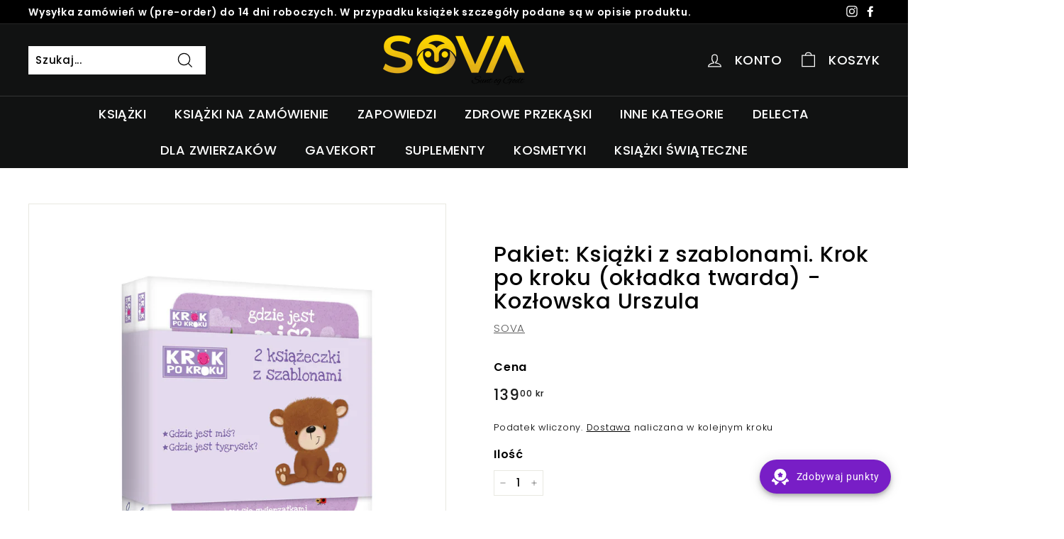

--- FILE ---
content_type: text/html; charset=utf-8
request_url: https://sova4home.com/products/pakiet-ksiazki-z-szablonami-krok-po-kroku-okladka-twarda-kozlowska-urszula-1
body_size: 149268
content:
<!doctype html>
<html class="no-js" lang="en" dir="ltr">
<head>
  <meta charset="utf-8">
  <meta http-equiv="X-UA-Compatible" content="IE=edge,chrome=1">
  <meta name="viewport" content="width=device-width,initial-scale=1">
  <meta name="theme-color" content="#111111">
  <link rel="canonical" href="https://sova4home.com/products/pakiet-ksiazki-z-szablonami-krok-po-kroku-okladka-twarda-kozlowska-urszula-1">
  <link rel="preload" as="style" href="//sova4home.com/cdn/shop/t/13/assets/theme.css?v=175526444950121965231768649059">
  <link rel="preload" as="script" href="//sova4home.com/cdn/shop/t/13/assets/theme.min.js?v=164568761314919534701623938263">
  <link rel="preconnect" href="https://cdn.shopify.com">
  <link rel="preconnect" href="https://fonts.shopifycdn.com">
  <link rel="dns-prefetch" href="https://productreviews.shopifycdn.com">
  <link rel="dns-prefetch" href="https://ajax.googleapis.com">
  <link rel="dns-prefetch" href="https://maps.googleapis.com">
  <link rel="dns-prefetch" href="https://maps.gstatic.com"><link rel="shortcut icon" href="//sova4home.com/cdn/shop/files/Untitled_design_8_32x32.png?v=1760967533" type="image/png" /><title>Pakiet: Książki z szablonami. Krok po kroku (okładka twarda) - Kozłows
&ndash; Sova
</title>
<meta name="description" content="Książki z wyjmowanymi szablonami to wspaniała zabawa. Dziecko może wyjąć szablon z książki, odrysować zwierzątko, układać scenki. W pakiecie 2 książki: Gdzie jest miś? Gdzie jest tygrysek? Powyższy opis pochodzi od wydawcy."><meta property="og:site_name" content="Sova">
  <meta property="og:url" content="https://sova4home.com/products/pakiet-ksiazki-z-szablonami-krok-po-kroku-okladka-twarda-kozlowska-urszula-1">
  <meta property="og:title" content="Pakiet: Książki z szablonami. Krok po kroku (okładka twarda) -	 Kozłowska Urszula">
  <meta property="og:type" content="product">
  <meta property="og:description" content="Książki z wyjmowanymi szablonami to wspaniała zabawa. Dziecko może wyjąć szablon z książki, odrysować zwierzątko, układać scenki. W pakiecie 2 książki: Gdzie jest miś? Gdzie jest tygrysek? Powyższy opis pochodzi od wydawcy."><meta property="og:image" content="http://sova4home.com/cdn/shop/products/pakiet-ksiazki-z-szablonami-krok-po-kroku-b-iext97266891.jpg?v=1650025455">
    <meta property="og:image:secure_url" content="https://sova4home.com/cdn/shop/products/pakiet-ksiazki-z-szablonami-krok-po-kroku-b-iext97266891.jpg?v=1650025455">
    <meta property="og:image:width" content="1149">
    <meta property="og:image:height" content="1200"><meta name="twitter:site" content="@">
  <meta name="twitter:card" content="summary_large_image">
  <meta name="twitter:title" content="Pakiet: Książki z szablonami. Krok po kroku (okładka twarda) -	 Kozłowska Urszula">
  <meta name="twitter:description" content="Książki z wyjmowanymi szablonami to wspaniała zabawa. Dziecko może wyjąć szablon z książki, odrysować zwierzątko, układać scenki. W pakiecie 2 książki: Gdzie jest miś? Gdzie jest tygrysek? Powyższy opis pochodzi od wydawcy.">
<style data-shopify>@font-face {
  font-family: Poppins;
  font-weight: 500;
  font-style: normal;
  font-display: swap;
  src: url("//sova4home.com/cdn/fonts/poppins/poppins_n5.ad5b4b72b59a00358afc706450c864c3c8323842.woff2") format("woff2"),
       url("//sova4home.com/cdn/fonts/poppins/poppins_n5.33757fdf985af2d24b32fcd84c9a09224d4b2c39.woff") format("woff");
}

  @font-face {
  font-family: Poppins;
  font-weight: 300;
  font-style: normal;
  font-display: swap;
  src: url("//sova4home.com/cdn/fonts/poppins/poppins_n3.05f58335c3209cce17da4f1f1ab324ebe2982441.woff2") format("woff2"),
       url("//sova4home.com/cdn/fonts/poppins/poppins_n3.6971368e1f131d2c8ff8e3a44a36b577fdda3ff5.woff") format("woff");
}


  @font-face {
  font-family: Poppins;
  font-weight: 600;
  font-style: normal;
  font-display: swap;
  src: url("//sova4home.com/cdn/fonts/poppins/poppins_n6.aa29d4918bc243723d56b59572e18228ed0786f6.woff2") format("woff2"),
       url("//sova4home.com/cdn/fonts/poppins/poppins_n6.5f815d845fe073750885d5b7e619ee00e8111208.woff") format("woff");
}

  @font-face {
  font-family: Poppins;
  font-weight: 300;
  font-style: italic;
  font-display: swap;
  src: url("//sova4home.com/cdn/fonts/poppins/poppins_i3.8536b4423050219f608e17f134fe9ea3b01ed890.woff2") format("woff2"),
       url("//sova4home.com/cdn/fonts/poppins/poppins_i3.0f4433ada196bcabf726ed78f8e37e0995762f7f.woff") format("woff");
}

  @font-face {
  font-family: Poppins;
  font-weight: 600;
  font-style: italic;
  font-display: swap;
  src: url("//sova4home.com/cdn/fonts/poppins/poppins_i6.bb8044d6203f492888d626dafda3c2999253e8e9.woff2") format("woff2"),
       url("//sova4home.com/cdn/fonts/poppins/poppins_i6.e233dec1a61b1e7dead9f920159eda42280a02c3.woff") format("woff");
}

</style><link href="//sova4home.com/cdn/shop/t/13/assets/theme.css?v=175526444950121965231768649059" rel="stylesheet" type="text/css" media="all" />
<style data-shopify>:root {
    --typeHeaderPrimary: Poppins;
    --typeHeaderFallback: sans-serif;
    --typeHeaderSize: 36px;
    --typeHeaderWeight: 500;
    --typeHeaderLineHeight: 1.1;
    --typeHeaderSpacing: 0.025em;

    --typeBasePrimary:Poppins;
    --typeBaseFallback:sans-serif;
    --typeBaseSize: 15px;
    --typeBaseWeight: 300;
    --typeBaseSpacing: 0.05em;
    --typeBaseLineHeight: 1.6;

    --colorSmallImageBg: #ffffff;
    --colorSmallImageBgDark: #f7f7f7;
    --colorLargeImageBg: #0f0f0f;
    --colorLargeImageBgLight: #303030;

    --iconWeight: 3px;
    --iconLinecaps: miter;

    
      --buttonRadius: 0px;
      --btnPadding: 11px 20px;
    

    
      --roundness: 0px;
    

    
      --gridThickness: 0px;
    

    --productTileMargin: 10%;
    --collectionTileMargin: 15%;

    --swatchSize: 40px;
  }

  @media screen and (max-width: 768px) {
    :root {
      --typeBaseSize: 13px;

      
        --roundness: 0px;
        --btnPadding: 9px 17px;
      
    }
  }</style><script>
    document.documentElement.className = document.documentElement.className.replace('no-js', 'js');

    window.theme = window.theme || {};
    theme.routes = {
      home: "/",
      collections: "/collections",
      cart: "/cart.js",
      cartPage: "/cart",
      cartAdd: "/cart/add.js",
      cartChange: "/cart/change.js",
      search: "/search"
    };
    theme.strings = {
      soldOut: "Wyprzedane",
      unavailable: "Niedostępne",
      stockLabel: "Pozostało [count] sztuk w magazynie!",
      willNotShipUntil: "Will not ship until [date]",
      willBeInStockAfter: "Will be in stock after [date]",
      waitingForStock: "Inventory on the way",
      savePrice: "Oszczędź [saved_amount]",
      cartEmpty: "TWÓJ KOSZYK JEST PUSTY",
      cartTermsConfirmation: "PROSIMY  ZAAKCEPTOWAĆ REGULAMIN SKLEPU, ABY MÓC SFINALIZOWAĆ ZAMÓWIENIE.",
      searchCollections: "Collections:",
      searchPages: "Pages:",
      searchArticles: "Articles:"
    };
    theme.settings = {
      dynamicVariantsEnable: true,
      dynamicVariantType: "button",
      cartType: "page",
      isCustomerTemplate: false,
      moneyFormat: "{{amount_with_comma_separator}} kr",
      saveType: "percent",
      recentlyViewedEnabled: false,
      productImageSize: "square",
      productImageCover: false,
      predictiveSearch: true,
      predictiveSearchType: "product,article,page,collection",
      inventoryThreshold: 10,
      superScriptSetting: true,
      superScriptPrice: true,
      quickView: true,
      quickAdd: true,
      themeName: 'Expanse',
      themeVersion: "1.0.3"
    };
  </script>

  <script>window.performance && window.performance.mark && window.performance.mark('shopify.content_for_header.start');</script><meta id="shopify-digital-wallet" name="shopify-digital-wallet" content="/15680143460/digital_wallets/dialog">
<meta name="shopify-checkout-api-token" content="c8bbb7c09067b00adf5ab577bc9860ba">
<meta id="in-context-paypal-metadata" data-shop-id="15680143460" data-venmo-supported="false" data-environment="production" data-locale="en_US" data-paypal-v4="true" data-currency="NOK">
<link rel="alternate" type="application/json+oembed" href="https://sova4home.com/products/pakiet-ksiazki-z-szablonami-krok-po-kroku-okladka-twarda-kozlowska-urszula-1.oembed">
<script async="async" src="/checkouts/internal/preloads.js?locale=en-NO"></script>
<script id="shopify-features" type="application/json">{"accessToken":"c8bbb7c09067b00adf5ab577bc9860ba","betas":["rich-media-storefront-analytics"],"domain":"sova4home.com","predictiveSearch":true,"shopId":15680143460,"locale":"en"}</script>
<script>var Shopify = Shopify || {};
Shopify.shop = "sova-books-design.myshopify.com";
Shopify.locale = "en";
Shopify.currency = {"active":"NOK","rate":"1.0"};
Shopify.country = "NO";
Shopify.theme = {"name":"Expanse","id":122839793858,"schema_name":"Expanse","schema_version":"1.0.3","theme_store_id":902,"role":"main"};
Shopify.theme.handle = "null";
Shopify.theme.style = {"id":null,"handle":null};
Shopify.cdnHost = "sova4home.com/cdn";
Shopify.routes = Shopify.routes || {};
Shopify.routes.root = "/";</script>
<script type="module">!function(o){(o.Shopify=o.Shopify||{}).modules=!0}(window);</script>
<script>!function(o){function n(){var o=[];function n(){o.push(Array.prototype.slice.apply(arguments))}return n.q=o,n}var t=o.Shopify=o.Shopify||{};t.loadFeatures=n(),t.autoloadFeatures=n()}(window);</script>
<script id="shop-js-analytics" type="application/json">{"pageType":"product"}</script>
<script defer="defer" async type="module" src="//sova4home.com/cdn/shopifycloud/shop-js/modules/v2/client.init-shop-cart-sync_BT-GjEfc.en.esm.js"></script>
<script defer="defer" async type="module" src="//sova4home.com/cdn/shopifycloud/shop-js/modules/v2/chunk.common_D58fp_Oc.esm.js"></script>
<script defer="defer" async type="module" src="//sova4home.com/cdn/shopifycloud/shop-js/modules/v2/chunk.modal_xMitdFEc.esm.js"></script>
<script type="module">
  await import("//sova4home.com/cdn/shopifycloud/shop-js/modules/v2/client.init-shop-cart-sync_BT-GjEfc.en.esm.js");
await import("//sova4home.com/cdn/shopifycloud/shop-js/modules/v2/chunk.common_D58fp_Oc.esm.js");
await import("//sova4home.com/cdn/shopifycloud/shop-js/modules/v2/chunk.modal_xMitdFEc.esm.js");

  window.Shopify.SignInWithShop?.initShopCartSync?.({"fedCMEnabled":true,"windoidEnabled":true});

</script>
<script>(function() {
  var isLoaded = false;
  function asyncLoad() {
    if (isLoaded) return;
    isLoaded = true;
    var urls = ["https:\/\/cdn-app.sealsubscriptions.com\/shopify\/public\/js\/sealsubscriptions.js?shop=sova-books-design.myshopify.com","\/\/shopify.privy.com\/widget.js?shop=sova-books-design.myshopify.com","https:\/\/joy.avada.io\/scripttag\/avada-joy-points-calculator.min.js?shop=sova-books-design.myshopify.com","\/\/cdn.shopify.com\/proxy\/a203f583c3dc4f567fcdc577f24ac8e2cfe9f51917273934420175b823249757\/tabs.tkdigital.dev\/scripts\/ne_smart_tabs_fdc4094926f1e85cab0c431022096e26.js?shop=sova-books-design.myshopify.com\u0026sp-cache-control=cHVibGljLCBtYXgtYWdlPTkwMA"];
    for (var i = 0; i < urls.length; i++) {
      var s = document.createElement('script');
      s.type = 'text/javascript';
      s.async = true;
      s.src = urls[i];
      var x = document.getElementsByTagName('script')[0];
      x.parentNode.insertBefore(s, x);
    }
  };
  if(window.attachEvent) {
    window.attachEvent('onload', asyncLoad);
  } else {
    window.addEventListener('load', asyncLoad, false);
  }
})();</script>
<script id="__st">var __st={"a":15680143460,"offset":3600,"reqid":"edd7b64a-69e3-405e-8b22-a83eddcbaa29-1769042088","pageurl":"sova4home.com\/products\/pakiet-ksiazki-z-szablonami-krok-po-kroku-okladka-twarda-kozlowska-urszula-1","u":"679384ffbb67","p":"product","rtyp":"product","rid":7666683183337};</script>
<script>window.ShopifyPaypalV4VisibilityTracking = true;</script>
<script id="captcha-bootstrap">!function(){'use strict';const t='contact',e='account',n='new_comment',o=[[t,t],['blogs',n],['comments',n],[t,'customer']],c=[[e,'customer_login'],[e,'guest_login'],[e,'recover_customer_password'],[e,'create_customer']],r=t=>t.map((([t,e])=>`form[action*='/${t}']:not([data-nocaptcha='true']) input[name='form_type'][value='${e}']`)).join(','),a=t=>()=>t?[...document.querySelectorAll(t)].map((t=>t.form)):[];function s(){const t=[...o],e=r(t);return a(e)}const i='password',u='form_key',d=['recaptcha-v3-token','g-recaptcha-response','h-captcha-response',i],f=()=>{try{return window.sessionStorage}catch{return}},m='__shopify_v',_=t=>t.elements[u];function p(t,e,n=!1){try{const o=window.sessionStorage,c=JSON.parse(o.getItem(e)),{data:r}=function(t){const{data:e,action:n}=t;return t[m]||n?{data:e,action:n}:{data:t,action:n}}(c);for(const[e,n]of Object.entries(r))t.elements[e]&&(t.elements[e].value=n);n&&o.removeItem(e)}catch(o){console.error('form repopulation failed',{error:o})}}const l='form_type',E='cptcha';function T(t){t.dataset[E]=!0}const w=window,h=w.document,L='Shopify',v='ce_forms',y='captcha';let A=!1;((t,e)=>{const n=(g='f06e6c50-85a8-45c8-87d0-21a2b65856fe',I='https://cdn.shopify.com/shopifycloud/storefront-forms-hcaptcha/ce_storefront_forms_captcha_hcaptcha.v1.5.2.iife.js',D={infoText:'Protected by hCaptcha',privacyText:'Privacy',termsText:'Terms'},(t,e,n)=>{const o=w[L][v],c=o.bindForm;if(c)return c(t,g,e,D).then(n);var r;o.q.push([[t,g,e,D],n]),r=I,A||(h.body.append(Object.assign(h.createElement('script'),{id:'captcha-provider',async:!0,src:r})),A=!0)});var g,I,D;w[L]=w[L]||{},w[L][v]=w[L][v]||{},w[L][v].q=[],w[L][y]=w[L][y]||{},w[L][y].protect=function(t,e){n(t,void 0,e),T(t)},Object.freeze(w[L][y]),function(t,e,n,w,h,L){const[v,y,A,g]=function(t,e,n){const i=e?o:[],u=t?c:[],d=[...i,...u],f=r(d),m=r(i),_=r(d.filter((([t,e])=>n.includes(e))));return[a(f),a(m),a(_),s()]}(w,h,L),I=t=>{const e=t.target;return e instanceof HTMLFormElement?e:e&&e.form},D=t=>v().includes(t);t.addEventListener('submit',(t=>{const e=I(t);if(!e)return;const n=D(e)&&!e.dataset.hcaptchaBound&&!e.dataset.recaptchaBound,o=_(e),c=g().includes(e)&&(!o||!o.value);(n||c)&&t.preventDefault(),c&&!n&&(function(t){try{if(!f())return;!function(t){const e=f();if(!e)return;const n=_(t);if(!n)return;const o=n.value;o&&e.removeItem(o)}(t);const e=Array.from(Array(32),(()=>Math.random().toString(36)[2])).join('');!function(t,e){_(t)||t.append(Object.assign(document.createElement('input'),{type:'hidden',name:u})),t.elements[u].value=e}(t,e),function(t,e){const n=f();if(!n)return;const o=[...t.querySelectorAll(`input[type='${i}']`)].map((({name:t})=>t)),c=[...d,...o],r={};for(const[a,s]of new FormData(t).entries())c.includes(a)||(r[a]=s);n.setItem(e,JSON.stringify({[m]:1,action:t.action,data:r}))}(t,e)}catch(e){console.error('failed to persist form',e)}}(e),e.submit())}));const S=(t,e)=>{t&&!t.dataset[E]&&(n(t,e.some((e=>e===t))),T(t))};for(const o of['focusin','change'])t.addEventListener(o,(t=>{const e=I(t);D(e)&&S(e,y())}));const B=e.get('form_key'),M=e.get(l),P=B&&M;t.addEventListener('DOMContentLoaded',(()=>{const t=y();if(P)for(const e of t)e.elements[l].value===M&&p(e,B);[...new Set([...A(),...v().filter((t=>'true'===t.dataset.shopifyCaptcha))])].forEach((e=>S(e,t)))}))}(h,new URLSearchParams(w.location.search),n,t,e,['guest_login'])})(!0,!0)}();</script>
<script integrity="sha256-4kQ18oKyAcykRKYeNunJcIwy7WH5gtpwJnB7kiuLZ1E=" data-source-attribution="shopify.loadfeatures" defer="defer" src="//sova4home.com/cdn/shopifycloud/storefront/assets/storefront/load_feature-a0a9edcb.js" crossorigin="anonymous"></script>
<script data-source-attribution="shopify.dynamic_checkout.dynamic.init">var Shopify=Shopify||{};Shopify.PaymentButton=Shopify.PaymentButton||{isStorefrontPortableWallets:!0,init:function(){window.Shopify.PaymentButton.init=function(){};var t=document.createElement("script");t.src="https://sova4home.com/cdn/shopifycloud/portable-wallets/latest/portable-wallets.en.js",t.type="module",document.head.appendChild(t)}};
</script>
<script data-source-attribution="shopify.dynamic_checkout.buyer_consent">
  function portableWalletsHideBuyerConsent(e){var t=document.getElementById("shopify-buyer-consent"),n=document.getElementById("shopify-subscription-policy-button");t&&n&&(t.classList.add("hidden"),t.setAttribute("aria-hidden","true"),n.removeEventListener("click",e))}function portableWalletsShowBuyerConsent(e){var t=document.getElementById("shopify-buyer-consent"),n=document.getElementById("shopify-subscription-policy-button");t&&n&&(t.classList.remove("hidden"),t.removeAttribute("aria-hidden"),n.addEventListener("click",e))}window.Shopify?.PaymentButton&&(window.Shopify.PaymentButton.hideBuyerConsent=portableWalletsHideBuyerConsent,window.Shopify.PaymentButton.showBuyerConsent=portableWalletsShowBuyerConsent);
</script>
<script data-source-attribution="shopify.dynamic_checkout.cart.bootstrap">document.addEventListener("DOMContentLoaded",(function(){function t(){return document.querySelector("shopify-accelerated-checkout-cart, shopify-accelerated-checkout")}if(t())Shopify.PaymentButton.init();else{new MutationObserver((function(e,n){t()&&(Shopify.PaymentButton.init(),n.disconnect())})).observe(document.body,{childList:!0,subtree:!0})}}));
</script>
<link id="shopify-accelerated-checkout-styles" rel="stylesheet" media="screen" href="https://sova4home.com/cdn/shopifycloud/portable-wallets/latest/accelerated-checkout-backwards-compat.css" crossorigin="anonymous">
<style id="shopify-accelerated-checkout-cart">
        #shopify-buyer-consent {
  margin-top: 1em;
  display: inline-block;
  width: 100%;
}

#shopify-buyer-consent.hidden {
  display: none;
}

#shopify-subscription-policy-button {
  background: none;
  border: none;
  padding: 0;
  text-decoration: underline;
  font-size: inherit;
  cursor: pointer;
}

#shopify-subscription-policy-button::before {
  box-shadow: none;
}

      </style>

<script>window.performance && window.performance.mark && window.performance.mark('shopify.content_for_header.end');</script>

  <script src="//sova4home.com/cdn/shop/t/13/assets/vendor-scripts-v0.js" defer="defer"></script>
  <script src="//sova4home.com/cdn/shop/t/13/assets/theme.min.js?v=164568761314919534701623938263" defer="defer"></script>
                             <script> var bonShopInfo = {"shopName":"sova-books-design.myshopify.com","displayWidget":true,"shopInfo":{"currency":"NOK","country_code":"NO","weight_unit":"g","point_name":"","referral_enabled":false},"appearance":{"theme_configs_json":{"color":{"primary_color":"#ED66B2","secondary_color":"#86469C","text_color":"#FFFFFF"},"banner_img":"","showIllustration":true},"is_first_time":true,"widget_button_configs_json":{"placement":{"widget_button_position":"2","widget_spacing":{"side":"20px","bottom":"20px"}},"widget_title":"Rewards","widget_icon":"widget-icon-1.svg"},"displayed_text_configs_json":{"sign_in_page":{"program_name":"Reward program","sign_in_tagline":"Join our program to get attractive rewards!","join_button":"Join","sign_in_button":"Sign in","sign_in_requirement_message":"Oops! You have to sign in to do this action","earn_point":"Earn points","redeem_point":"Redeem points","referral_program":"Referral Program","my_rewards":"My rewards","my_balance":"My balance","your_point":"Your points","welcome":"Welcome","vip_tier":"VIP Tiers"},"earn_points_tab":{"place_an_order_button":"Purchase","sign_up_button":"Do it now","happy_birthday_button":"Enter info","like_on_facebook_button":"Take me there","complete_order":"Complete an order","create_account":"Create an account","happy_birthday":"Happy birthday","subcrible_newletter":"Subscribe for newsletter","complete_profile":"Complete profile","follow_twitter":"Follow on Twitter","share_twitter":"Share on Twitter","follow_facebook":"Like on Facebook","share_facebook":"Share on Facebook","follow_instagram":"Follow on Instagram","follow_tiktok":"Follow on TikTok","retweet":"Retweet","required":"Required fields: first name, last name, address, phone","message_birthday":"Enter a date within 30 days won’t earn you points","save_date":"Save date","no_value":"There is no earning rule to show at the moment","earn_for_every":"Earn 10 points for every 1$","share_linkedin":"Share on LinkedIn","follow_linkedin":"Follow on LinkedIn","join_fb_group":"Join a Facebook group","subscribe_youtube":"Subscribe on Youtube","follow_pinterest":"Follow on Pinterest"},"redeem_points_tab":{"redeem_button":"Redeem","apply_message":"Apply this code to your shopping cart. If you do not use this code now, you can always find it in My rewards tab anytime","apply_button":"Apply now","no_value":"There is no redeeming rule to show at the moment","minimum":"Minimum purchase value","maximum":"Maximum shipping amount","discount_value":"Discount value","increments_of_points":"You will get {{currency}}{{money_value}} off your entire order for {{reward_value}} points redeemed","expire_at":"Expire at","discount_condition":"Discount condition","min_point_value":"Minimum point value: {{min_point_value}}","max_point_value":"Maximum point value: {{max_point_value}}"},"referral_program_tab":{"referral_tagline":"Get rewards when your friend uses the referral link to sign up and place an order","referral_button":"Refer a friend now","text_for_referral":"You will get ...","text_for_referral_friend":"They will get ..."},"my_rewards":{"reward_button":"Use it now","used_button":"Used","no_value":"You don't have any rewards at the moment","get_some_rewards":"Get some rewards","reward_explanation":"Reward explanation","reward_name":"Reward name","apply_for":"Apply for"},"my_balance":{"my_balance_button":"Earn more","date":"Date","actions":"Actions","points":"Points","return_points":"Return points for redeemed code","refund_order":"Refund order","point_expiry":"Points are expired","cancel_order_status":"Cancel order","store_owner_adjusted":"Store owner just adjusted your points","no_value":"There is no activitiy to show at the moment","total":"Total","referred":"Referred by a friend","referrer":"Referred a friend","new_tier_reward":"New tier's reward: {{reward_name}}","complete_order_tier":"VIP tier’s benefit for completing an order","refund_order_tier":"Return points for VIP Tier's benefit"},"notification_tab":{"title_fail":"Oops","message_fail":"Something went wrong! Please enter a valid date","title_success_input":"Yay!","message_success_input":"Your birthday was set!","title_success_letter":"Great!","message_success_letter":"You are now subscribed to our newsletter","hover_copy":"Copy to clipboard","copied":"Copied","complete_profile_success":"You completed your profile"},"vip_tier":{"current_tier":"Current tier","next_tier_points_earned_txt":"Next tier: Get {{point_amount}} more points by {{date}}","next_tier_money_spent_txt":"Next tier: Spend {{money}} {{currency}} more by {{date}}","entry_text":"You are at the entry level, unlock next tier to receive attractive benefits","next_tier":"Next tier","earn_point":"Earn {{point_amount}} points","earn_more_point":"Earn more points","highest_tier_txt":"You have reached the highest tier!","spend":"Spend {{money}} {{currency}}","purchase_more":"Purchase more","complete_order_multi_points_txt":"x{{multi_points}} points for “Complete an order” rule"}}},"programStatus":true}; </script>
                             <script> var bonCustomerPoints = null; </script>
                        
                  <script src="//sova4home.com/cdn/shop/t/13/assets/bss-file-configdata.js?v=19453381437224918031701625120" type="text/javascript"></script> <script src="//sova4home.com/cdn/shop/t/13/assets/bss-file-configdata-banner.js?v=151034973688681356691680698483" type="text/javascript"></script> <script src="//sova4home.com/cdn/shop/t/13/assets/bss-file-configdata-popup.js?v=173992696638277510541680698484" type="text/javascript"></script><script>
                if (typeof BSS_PL == 'undefined') {
                    var BSS_PL = {};
                }
                var bssPlApiServer = "https://product-labels-pro.bsscommerce.com";
                BSS_PL.customerTags = 'null';
                BSS_PL.customerId = 'null';
                BSS_PL.configData = configDatas;
                BSS_PL.configDataBanner = configDataBanners ? configDataBanners : [];
                BSS_PL.configDataPopup = configDataPopups ? configDataPopups : [];
                BSS_PL.storeId = 32323;
                BSS_PL.currentPlan = "free";
                BSS_PL.storeIdCustomOld = "10678";
                BSS_PL.storeIdOldWIthPriority = "12200";
                BSS_PL.apiServerProduction = "https://product-labels-pro.bsscommerce.com";
                
                BSS_PL.integration = {"laiReview":{"status":0,"config":[]}}
                BSS_PL.settingsData = {}
                </script>
            <style>
.homepage-slideshow .slick-slide .bss_pl_img {
    visibility: hidden !important;
}
</style>
                    <!-- BEGIN app block: shopify://apps/ta-labels-badges/blocks/bss-pl-config-data/91bfe765-b604-49a1-805e-3599fa600b24 --><script
    id='bss-pl-config-data'
>
	let TAE_StoreId = "";
	if (typeof BSS_PL == 'undefined' || TAE_StoreId !== "") {
  		var BSS_PL = {};
		BSS_PL.storeId = null;
		BSS_PL.currentPlan = null;
		BSS_PL.apiServerProduction = null;
		BSS_PL.publicAccessToken = null;
		BSS_PL.customerTags = "null";
		BSS_PL.customerId = "null";
		BSS_PL.storeIdCustomOld = null;
		BSS_PL.storeIdOldWIthPriority = null;
		BSS_PL.storeIdOptimizeAppendLabel = null
		BSS_PL.optimizeCodeIds = null; 
		BSS_PL.extendedFeatureIds = null;
		BSS_PL.integration = null;
		BSS_PL.settingsData  = null;
		BSS_PL.configProductMetafields = null;
		BSS_PL.configVariantMetafields = null;
		
		BSS_PL.configData = [].concat();

		
		BSS_PL.configDataBanner = [].concat();

		
		BSS_PL.configDataPopup = [].concat();

		
		BSS_PL.configDataLabelGroup = [].concat();
		
		
		BSS_PL.collectionID = ``;
		BSS_PL.collectionHandle = ``;
		BSS_PL.collectionTitle = ``;

		
		BSS_PL.conditionConfigData = [].concat();
	}
</script>




<style>
    
    
</style>

<script>
    function bssLoadScripts(src, callback, isDefer = false) {
        const scriptTag = document.createElement('script');
        document.head.appendChild(scriptTag);
        scriptTag.src = src;
        if (isDefer) {
            scriptTag.defer = true;
        } else {
            scriptTag.async = true;
        }
        if (callback) {
            scriptTag.addEventListener('load', function () {
                callback();
            });
        }
    }
    const scriptUrls = [
        "https://cdn.shopify.com/extensions/019bdf67-379d-7b8b-a73d-7733aa4407b8/product-label-559/assets/bss-pl-init-helper.js",
        "https://cdn.shopify.com/extensions/019bdf67-379d-7b8b-a73d-7733aa4407b8/product-label-559/assets/bss-pl-init-config-run-scripts.js",
    ];
    Promise.all(scriptUrls.map((script) => new Promise((resolve) => bssLoadScripts(script, resolve)))).then((res) => {
        console.log('BSS scripts loaded');
        window.bssScriptsLoaded = true;
    });

	function bssInitScripts() {
		if (BSS_PL.configData.length) {
			const enabledFeature = [
				{ type: 1, script: "https://cdn.shopify.com/extensions/019bdf67-379d-7b8b-a73d-7733aa4407b8/product-label-559/assets/bss-pl-init-for-label.js" },
				{ type: 2, badge: [0, 7, 8], script: "https://cdn.shopify.com/extensions/019bdf67-379d-7b8b-a73d-7733aa4407b8/product-label-559/assets/bss-pl-init-for-badge-product-name.js" },
				{ type: 2, badge: [1, 11], script: "https://cdn.shopify.com/extensions/019bdf67-379d-7b8b-a73d-7733aa4407b8/product-label-559/assets/bss-pl-init-for-badge-product-image.js" },
				{ type: 2, badge: 2, script: "https://cdn.shopify.com/extensions/019bdf67-379d-7b8b-a73d-7733aa4407b8/product-label-559/assets/bss-pl-init-for-badge-custom-selector.js" },
				{ type: 2, badge: [3, 9, 10], script: "https://cdn.shopify.com/extensions/019bdf67-379d-7b8b-a73d-7733aa4407b8/product-label-559/assets/bss-pl-init-for-badge-price.js" },
				{ type: 2, badge: 4, script: "https://cdn.shopify.com/extensions/019bdf67-379d-7b8b-a73d-7733aa4407b8/product-label-559/assets/bss-pl-init-for-badge-add-to-cart-btn.js" },
				{ type: 2, badge: 5, script: "https://cdn.shopify.com/extensions/019bdf67-379d-7b8b-a73d-7733aa4407b8/product-label-559/assets/bss-pl-init-for-badge-quantity-box.js" },
				{ type: 2, badge: 6, script: "https://cdn.shopify.com/extensions/019bdf67-379d-7b8b-a73d-7733aa4407b8/product-label-559/assets/bss-pl-init-for-badge-buy-it-now-btn.js" }
			]
				.filter(({ type, badge }) => BSS_PL.configData.some(item => item.label_type === type && (badge === undefined || (Array.isArray(badge) ? badge.includes(item.badge_type) : item.badge_type === badge))) || (type === 1 && BSS_PL.configDataLabelGroup && BSS_PL.configDataLabelGroup.length))
				.map(({ script }) => script);
				
            enabledFeature.forEach((src) => bssLoadScripts(src));

            if (enabledFeature.length) {
                const src = "https://cdn.shopify.com/extensions/019bdf67-379d-7b8b-a73d-7733aa4407b8/product-label-559/assets/bss-product-label-js.js";
                bssLoadScripts(src);
            }
        }

        if (BSS_PL.configDataBanner && BSS_PL.configDataBanner.length) {
            const src = "https://cdn.shopify.com/extensions/019bdf67-379d-7b8b-a73d-7733aa4407b8/product-label-559/assets/bss-product-label-banner.js";
            bssLoadScripts(src);
        }

        if (BSS_PL.configDataPopup && BSS_PL.configDataPopup.length) {
            const src = "https://cdn.shopify.com/extensions/019bdf67-379d-7b8b-a73d-7733aa4407b8/product-label-559/assets/bss-product-label-popup.js";
            bssLoadScripts(src);
        }

        if (window.location.search.includes('bss-pl-custom-selector')) {
            const src = "https://cdn.shopify.com/extensions/019bdf67-379d-7b8b-a73d-7733aa4407b8/product-label-559/assets/bss-product-label-custom-position.js";
            bssLoadScripts(src, null, true);
        }
    }
    bssInitScripts();
</script>


<!-- END app block --><link href="https://cdn.shopify.com/extensions/019bdf67-379d-7b8b-a73d-7733aa4407b8/product-label-559/assets/bss-pl-style.min.css" rel="stylesheet" type="text/css" media="all">
<script src="https://cdn.shopify.com/extensions/019bdf05-3e8a-7126-811b-a94f4a02d1f5/avada-joy-431/assets/avada-joy.js" type="text/javascript" defer="defer"></script>
<script src="https://cdn.shopify.com/extensions/019bdf05-3e8a-7126-811b-a94f4a02d1f5/avada-joy-431/assets/joy-points-calculator-block.js" type="text/javascript" defer="defer"></script>
<link href="https://monorail-edge.shopifysvc.com" rel="dns-prefetch">
<script>(function(){if ("sendBeacon" in navigator && "performance" in window) {try {var session_token_from_headers = performance.getEntriesByType('navigation')[0].serverTiming.find(x => x.name == '_s').description;} catch {var session_token_from_headers = undefined;}var session_cookie_matches = document.cookie.match(/_shopify_s=([^;]*)/);var session_token_from_cookie = session_cookie_matches && session_cookie_matches.length === 2 ? session_cookie_matches[1] : "";var session_token = session_token_from_headers || session_token_from_cookie || "";function handle_abandonment_event(e) {var entries = performance.getEntries().filter(function(entry) {return /monorail-edge.shopifysvc.com/.test(entry.name);});if (!window.abandonment_tracked && entries.length === 0) {window.abandonment_tracked = true;var currentMs = Date.now();var navigation_start = performance.timing.navigationStart;var payload = {shop_id: 15680143460,url: window.location.href,navigation_start,duration: currentMs - navigation_start,session_token,page_type: "product"};window.navigator.sendBeacon("https://monorail-edge.shopifysvc.com/v1/produce", JSON.stringify({schema_id: "online_store_buyer_site_abandonment/1.1",payload: payload,metadata: {event_created_at_ms: currentMs,event_sent_at_ms: currentMs}}));}}window.addEventListener('pagehide', handle_abandonment_event);}}());</script>
<script id="web-pixels-manager-setup">(function e(e,d,r,n,o){if(void 0===o&&(o={}),!Boolean(null===(a=null===(i=window.Shopify)||void 0===i?void 0:i.analytics)||void 0===a?void 0:a.replayQueue)){var i,a;window.Shopify=window.Shopify||{};var t=window.Shopify;t.analytics=t.analytics||{};var s=t.analytics;s.replayQueue=[],s.publish=function(e,d,r){return s.replayQueue.push([e,d,r]),!0};try{self.performance.mark("wpm:start")}catch(e){}var l=function(){var e={modern:/Edge?\/(1{2}[4-9]|1[2-9]\d|[2-9]\d{2}|\d{4,})\.\d+(\.\d+|)|Firefox\/(1{2}[4-9]|1[2-9]\d|[2-9]\d{2}|\d{4,})\.\d+(\.\d+|)|Chrom(ium|e)\/(9{2}|\d{3,})\.\d+(\.\d+|)|(Maci|X1{2}).+ Version\/(15\.\d+|(1[6-9]|[2-9]\d|\d{3,})\.\d+)([,.]\d+|)( \(\w+\)|)( Mobile\/\w+|) Safari\/|Chrome.+OPR\/(9{2}|\d{3,})\.\d+\.\d+|(CPU[ +]OS|iPhone[ +]OS|CPU[ +]iPhone|CPU IPhone OS|CPU iPad OS)[ +]+(15[._]\d+|(1[6-9]|[2-9]\d|\d{3,})[._]\d+)([._]\d+|)|Android:?[ /-](13[3-9]|1[4-9]\d|[2-9]\d{2}|\d{4,})(\.\d+|)(\.\d+|)|Android.+Firefox\/(13[5-9]|1[4-9]\d|[2-9]\d{2}|\d{4,})\.\d+(\.\d+|)|Android.+Chrom(ium|e)\/(13[3-9]|1[4-9]\d|[2-9]\d{2}|\d{4,})\.\d+(\.\d+|)|SamsungBrowser\/([2-9]\d|\d{3,})\.\d+/,legacy:/Edge?\/(1[6-9]|[2-9]\d|\d{3,})\.\d+(\.\d+|)|Firefox\/(5[4-9]|[6-9]\d|\d{3,})\.\d+(\.\d+|)|Chrom(ium|e)\/(5[1-9]|[6-9]\d|\d{3,})\.\d+(\.\d+|)([\d.]+$|.*Safari\/(?![\d.]+ Edge\/[\d.]+$))|(Maci|X1{2}).+ Version\/(10\.\d+|(1[1-9]|[2-9]\d|\d{3,})\.\d+)([,.]\d+|)( \(\w+\)|)( Mobile\/\w+|) Safari\/|Chrome.+OPR\/(3[89]|[4-9]\d|\d{3,})\.\d+\.\d+|(CPU[ +]OS|iPhone[ +]OS|CPU[ +]iPhone|CPU IPhone OS|CPU iPad OS)[ +]+(10[._]\d+|(1[1-9]|[2-9]\d|\d{3,})[._]\d+)([._]\d+|)|Android:?[ /-](13[3-9]|1[4-9]\d|[2-9]\d{2}|\d{4,})(\.\d+|)(\.\d+|)|Mobile Safari.+OPR\/([89]\d|\d{3,})\.\d+\.\d+|Android.+Firefox\/(13[5-9]|1[4-9]\d|[2-9]\d{2}|\d{4,})\.\d+(\.\d+|)|Android.+Chrom(ium|e)\/(13[3-9]|1[4-9]\d|[2-9]\d{2}|\d{4,})\.\d+(\.\d+|)|Android.+(UC? ?Browser|UCWEB|U3)[ /]?(15\.([5-9]|\d{2,})|(1[6-9]|[2-9]\d|\d{3,})\.\d+)\.\d+|SamsungBrowser\/(5\.\d+|([6-9]|\d{2,})\.\d+)|Android.+MQ{2}Browser\/(14(\.(9|\d{2,})|)|(1[5-9]|[2-9]\d|\d{3,})(\.\d+|))(\.\d+|)|K[Aa][Ii]OS\/(3\.\d+|([4-9]|\d{2,})\.\d+)(\.\d+|)/},d=e.modern,r=e.legacy,n=navigator.userAgent;return n.match(d)?"modern":n.match(r)?"legacy":"unknown"}(),u="modern"===l?"modern":"legacy",c=(null!=n?n:{modern:"",legacy:""})[u],f=function(e){return[e.baseUrl,"/wpm","/b",e.hashVersion,"modern"===e.buildTarget?"m":"l",".js"].join("")}({baseUrl:d,hashVersion:r,buildTarget:u}),m=function(e){var d=e.version,r=e.bundleTarget,n=e.surface,o=e.pageUrl,i=e.monorailEndpoint;return{emit:function(e){var a=e.status,t=e.errorMsg,s=(new Date).getTime(),l=JSON.stringify({metadata:{event_sent_at_ms:s},events:[{schema_id:"web_pixels_manager_load/3.1",payload:{version:d,bundle_target:r,page_url:o,status:a,surface:n,error_msg:t},metadata:{event_created_at_ms:s}}]});if(!i)return console&&console.warn&&console.warn("[Web Pixels Manager] No Monorail endpoint provided, skipping logging."),!1;try{return self.navigator.sendBeacon.bind(self.navigator)(i,l)}catch(e){}var u=new XMLHttpRequest;try{return u.open("POST",i,!0),u.setRequestHeader("Content-Type","text/plain"),u.send(l),!0}catch(e){return console&&console.warn&&console.warn("[Web Pixels Manager] Got an unhandled error while logging to Monorail."),!1}}}}({version:r,bundleTarget:l,surface:e.surface,pageUrl:self.location.href,monorailEndpoint:e.monorailEndpoint});try{o.browserTarget=l,function(e){var d=e.src,r=e.async,n=void 0===r||r,o=e.onload,i=e.onerror,a=e.sri,t=e.scriptDataAttributes,s=void 0===t?{}:t,l=document.createElement("script"),u=document.querySelector("head"),c=document.querySelector("body");if(l.async=n,l.src=d,a&&(l.integrity=a,l.crossOrigin="anonymous"),s)for(var f in s)if(Object.prototype.hasOwnProperty.call(s,f))try{l.dataset[f]=s[f]}catch(e){}if(o&&l.addEventListener("load",o),i&&l.addEventListener("error",i),u)u.appendChild(l);else{if(!c)throw new Error("Did not find a head or body element to append the script");c.appendChild(l)}}({src:f,async:!0,onload:function(){if(!function(){var e,d;return Boolean(null===(d=null===(e=window.Shopify)||void 0===e?void 0:e.analytics)||void 0===d?void 0:d.initialized)}()){var d=window.webPixelsManager.init(e)||void 0;if(d){var r=window.Shopify.analytics;r.replayQueue.forEach((function(e){var r=e[0],n=e[1],o=e[2];d.publishCustomEvent(r,n,o)})),r.replayQueue=[],r.publish=d.publishCustomEvent,r.visitor=d.visitor,r.initialized=!0}}},onerror:function(){return m.emit({status:"failed",errorMsg:"".concat(f," has failed to load")})},sri:function(e){var d=/^sha384-[A-Za-z0-9+/=]+$/;return"string"==typeof e&&d.test(e)}(c)?c:"",scriptDataAttributes:o}),m.emit({status:"loading"})}catch(e){m.emit({status:"failed",errorMsg:(null==e?void 0:e.message)||"Unknown error"})}}})({shopId: 15680143460,storefrontBaseUrl: "https://sova4home.com",extensionsBaseUrl: "https://extensions.shopifycdn.com/cdn/shopifycloud/web-pixels-manager",monorailEndpoint: "https://monorail-edge.shopifysvc.com/unstable/produce_batch",surface: "storefront-renderer",enabledBetaFlags: ["2dca8a86"],webPixelsConfigList: [{"id":"123994345","configuration":"{\"pixel_id\":\"270887934372476\",\"pixel_type\":\"facebook_pixel\",\"metaapp_system_user_token\":\"-\"}","eventPayloadVersion":"v1","runtimeContext":"OPEN","scriptVersion":"ca16bc87fe92b6042fbaa3acc2fbdaa6","type":"APP","apiClientId":2329312,"privacyPurposes":["ANALYTICS","MARKETING","SALE_OF_DATA"],"dataSharingAdjustments":{"protectedCustomerApprovalScopes":["read_customer_address","read_customer_email","read_customer_name","read_customer_personal_data","read_customer_phone"]}},{"id":"63144169","eventPayloadVersion":"v1","runtimeContext":"LAX","scriptVersion":"1","type":"CUSTOM","privacyPurposes":["MARKETING"],"name":"Meta pixel (migrated)"},{"id":"shopify-app-pixel","configuration":"{}","eventPayloadVersion":"v1","runtimeContext":"STRICT","scriptVersion":"0450","apiClientId":"shopify-pixel","type":"APP","privacyPurposes":["ANALYTICS","MARKETING"]},{"id":"shopify-custom-pixel","eventPayloadVersion":"v1","runtimeContext":"LAX","scriptVersion":"0450","apiClientId":"shopify-pixel","type":"CUSTOM","privacyPurposes":["ANALYTICS","MARKETING"]}],isMerchantRequest: false,initData: {"shop":{"name":"Sova","paymentSettings":{"currencyCode":"NOK"},"myshopifyDomain":"sova-books-design.myshopify.com","countryCode":"NO","storefrontUrl":"https:\/\/sova4home.com"},"customer":null,"cart":null,"checkout":null,"productVariants":[{"price":{"amount":139.0,"currencyCode":"NOK"},"product":{"title":"Pakiet: Książki z szablonami. Krok po kroku (okładka twarda) -\t Kozłowska Urszula","vendor":"Sova","id":"7666683183337","untranslatedTitle":"Pakiet: Książki z szablonami. Krok po kroku (okładka twarda) -\t Kozłowska Urszula","url":"\/products\/pakiet-ksiazki-z-szablonami-krok-po-kroku-okladka-twarda-kozlowska-urszula-1","type":""},"id":"42946139980009","image":{"src":"\/\/sova4home.com\/cdn\/shop\/products\/pakiet-ksiazki-z-szablonami-krok-po-kroku-b-iext97266891.jpg?v=1650025455"},"sku":"","title":"Default Title","untranslatedTitle":"Default Title"}],"purchasingCompany":null},},"https://sova4home.com/cdn","fcfee988w5aeb613cpc8e4bc33m6693e112",{"modern":"","legacy":""},{"shopId":"15680143460","storefrontBaseUrl":"https:\/\/sova4home.com","extensionBaseUrl":"https:\/\/extensions.shopifycdn.com\/cdn\/shopifycloud\/web-pixels-manager","surface":"storefront-renderer","enabledBetaFlags":"[\"2dca8a86\"]","isMerchantRequest":"false","hashVersion":"fcfee988w5aeb613cpc8e4bc33m6693e112","publish":"custom","events":"[[\"page_viewed\",{}],[\"product_viewed\",{\"productVariant\":{\"price\":{\"amount\":139.0,\"currencyCode\":\"NOK\"},\"product\":{\"title\":\"Pakiet: Książki z szablonami. Krok po kroku (okładka twarda) -\\t Kozłowska Urszula\",\"vendor\":\"Sova\",\"id\":\"7666683183337\",\"untranslatedTitle\":\"Pakiet: Książki z szablonami. Krok po kroku (okładka twarda) -\\t Kozłowska Urszula\",\"url\":\"\/products\/pakiet-ksiazki-z-szablonami-krok-po-kroku-okladka-twarda-kozlowska-urszula-1\",\"type\":\"\"},\"id\":\"42946139980009\",\"image\":{\"src\":\"\/\/sova4home.com\/cdn\/shop\/products\/pakiet-ksiazki-z-szablonami-krok-po-kroku-b-iext97266891.jpg?v=1650025455\"},\"sku\":\"\",\"title\":\"Default Title\",\"untranslatedTitle\":\"Default Title\"}}]]"});</script><script>
  window.ShopifyAnalytics = window.ShopifyAnalytics || {};
  window.ShopifyAnalytics.meta = window.ShopifyAnalytics.meta || {};
  window.ShopifyAnalytics.meta.currency = 'NOK';
  var meta = {"product":{"id":7666683183337,"gid":"gid:\/\/shopify\/Product\/7666683183337","vendor":"Sova","type":"","handle":"pakiet-ksiazki-z-szablonami-krok-po-kroku-okladka-twarda-kozlowska-urszula-1","variants":[{"id":42946139980009,"price":13900,"name":"Pakiet: Książki z szablonami. Krok po kroku (okładka twarda) -\t Kozłowska Urszula","public_title":null,"sku":""}],"remote":false},"page":{"pageType":"product","resourceType":"product","resourceId":7666683183337,"requestId":"edd7b64a-69e3-405e-8b22-a83eddcbaa29-1769042088"}};
  for (var attr in meta) {
    window.ShopifyAnalytics.meta[attr] = meta[attr];
  }
</script>
<script class="analytics">
  (function () {
    var customDocumentWrite = function(content) {
      var jquery = null;

      if (window.jQuery) {
        jquery = window.jQuery;
      } else if (window.Checkout && window.Checkout.$) {
        jquery = window.Checkout.$;
      }

      if (jquery) {
        jquery('body').append(content);
      }
    };

    var hasLoggedConversion = function(token) {
      if (token) {
        return document.cookie.indexOf('loggedConversion=' + token) !== -1;
      }
      return false;
    }

    var setCookieIfConversion = function(token) {
      if (token) {
        var twoMonthsFromNow = new Date(Date.now());
        twoMonthsFromNow.setMonth(twoMonthsFromNow.getMonth() + 2);

        document.cookie = 'loggedConversion=' + token + '; expires=' + twoMonthsFromNow;
      }
    }

    var trekkie = window.ShopifyAnalytics.lib = window.trekkie = window.trekkie || [];
    if (trekkie.integrations) {
      return;
    }
    trekkie.methods = [
      'identify',
      'page',
      'ready',
      'track',
      'trackForm',
      'trackLink'
    ];
    trekkie.factory = function(method) {
      return function() {
        var args = Array.prototype.slice.call(arguments);
        args.unshift(method);
        trekkie.push(args);
        return trekkie;
      };
    };
    for (var i = 0; i < trekkie.methods.length; i++) {
      var key = trekkie.methods[i];
      trekkie[key] = trekkie.factory(key);
    }
    trekkie.load = function(config) {
      trekkie.config = config || {};
      trekkie.config.initialDocumentCookie = document.cookie;
      var first = document.getElementsByTagName('script')[0];
      var script = document.createElement('script');
      script.type = 'text/javascript';
      script.onerror = function(e) {
        var scriptFallback = document.createElement('script');
        scriptFallback.type = 'text/javascript';
        scriptFallback.onerror = function(error) {
                var Monorail = {
      produce: function produce(monorailDomain, schemaId, payload) {
        var currentMs = new Date().getTime();
        var event = {
          schema_id: schemaId,
          payload: payload,
          metadata: {
            event_created_at_ms: currentMs,
            event_sent_at_ms: currentMs
          }
        };
        return Monorail.sendRequest("https://" + monorailDomain + "/v1/produce", JSON.stringify(event));
      },
      sendRequest: function sendRequest(endpointUrl, payload) {
        // Try the sendBeacon API
        if (window && window.navigator && typeof window.navigator.sendBeacon === 'function' && typeof window.Blob === 'function' && !Monorail.isIos12()) {
          var blobData = new window.Blob([payload], {
            type: 'text/plain'
          });

          if (window.navigator.sendBeacon(endpointUrl, blobData)) {
            return true;
          } // sendBeacon was not successful

        } // XHR beacon

        var xhr = new XMLHttpRequest();

        try {
          xhr.open('POST', endpointUrl);
          xhr.setRequestHeader('Content-Type', 'text/plain');
          xhr.send(payload);
        } catch (e) {
          console.log(e);
        }

        return false;
      },
      isIos12: function isIos12() {
        return window.navigator.userAgent.lastIndexOf('iPhone; CPU iPhone OS 12_') !== -1 || window.navigator.userAgent.lastIndexOf('iPad; CPU OS 12_') !== -1;
      }
    };
    Monorail.produce('monorail-edge.shopifysvc.com',
      'trekkie_storefront_load_errors/1.1',
      {shop_id: 15680143460,
      theme_id: 122839793858,
      app_name: "storefront",
      context_url: window.location.href,
      source_url: "//sova4home.com/cdn/s/trekkie.storefront.9615f8e10e499e09ff0451d383e936edfcfbbf47.min.js"});

        };
        scriptFallback.async = true;
        scriptFallback.src = '//sova4home.com/cdn/s/trekkie.storefront.9615f8e10e499e09ff0451d383e936edfcfbbf47.min.js';
        first.parentNode.insertBefore(scriptFallback, first);
      };
      script.async = true;
      script.src = '//sova4home.com/cdn/s/trekkie.storefront.9615f8e10e499e09ff0451d383e936edfcfbbf47.min.js';
      first.parentNode.insertBefore(script, first);
    };
    trekkie.load(
      {"Trekkie":{"appName":"storefront","development":false,"defaultAttributes":{"shopId":15680143460,"isMerchantRequest":null,"themeId":122839793858,"themeCityHash":"17188753845825907997","contentLanguage":"en","currency":"NOK","eventMetadataId":"e7aa3fd6-7168-443c-a05c-55c857bd9259"},"isServerSideCookieWritingEnabled":true,"monorailRegion":"shop_domain","enabledBetaFlags":["65f19447"]},"Session Attribution":{},"S2S":{"facebookCapiEnabled":true,"source":"trekkie-storefront-renderer","apiClientId":580111}}
    );

    var loaded = false;
    trekkie.ready(function() {
      if (loaded) return;
      loaded = true;

      window.ShopifyAnalytics.lib = window.trekkie;

      var originalDocumentWrite = document.write;
      document.write = customDocumentWrite;
      try { window.ShopifyAnalytics.merchantGoogleAnalytics.call(this); } catch(error) {};
      document.write = originalDocumentWrite;

      window.ShopifyAnalytics.lib.page(null,{"pageType":"product","resourceType":"product","resourceId":7666683183337,"requestId":"edd7b64a-69e3-405e-8b22-a83eddcbaa29-1769042088","shopifyEmitted":true});

      var match = window.location.pathname.match(/checkouts\/(.+)\/(thank_you|post_purchase)/)
      var token = match? match[1]: undefined;
      if (!hasLoggedConversion(token)) {
        setCookieIfConversion(token);
        window.ShopifyAnalytics.lib.track("Viewed Product",{"currency":"NOK","variantId":42946139980009,"productId":7666683183337,"productGid":"gid:\/\/shopify\/Product\/7666683183337","name":"Pakiet: Książki z szablonami. Krok po kroku (okładka twarda) -\t Kozłowska Urszula","price":"139.00","sku":"","brand":"Sova","variant":null,"category":"","nonInteraction":true,"remote":false},undefined,undefined,{"shopifyEmitted":true});
      window.ShopifyAnalytics.lib.track("monorail:\/\/trekkie_storefront_viewed_product\/1.1",{"currency":"NOK","variantId":42946139980009,"productId":7666683183337,"productGid":"gid:\/\/shopify\/Product\/7666683183337","name":"Pakiet: Książki z szablonami. Krok po kroku (okładka twarda) -\t Kozłowska Urszula","price":"139.00","sku":"","brand":"Sova","variant":null,"category":"","nonInteraction":true,"remote":false,"referer":"https:\/\/sova4home.com\/products\/pakiet-ksiazki-z-szablonami-krok-po-kroku-okladka-twarda-kozlowska-urszula-1"});
      }
    });


        var eventsListenerScript = document.createElement('script');
        eventsListenerScript.async = true;
        eventsListenerScript.src = "//sova4home.com/cdn/shopifycloud/storefront/assets/shop_events_listener-3da45d37.js";
        document.getElementsByTagName('head')[0].appendChild(eventsListenerScript);

})();</script>
<script
  defer
  src="https://sova4home.com/cdn/shopifycloud/perf-kit/shopify-perf-kit-3.0.4.min.js"
  data-application="storefront-renderer"
  data-shop-id="15680143460"
  data-render-region="gcp-us-central1"
  data-page-type="product"
  data-theme-instance-id="122839793858"
  data-theme-name="Expanse"
  data-theme-version="1.0.3"
  data-monorail-region="shop_domain"
  data-resource-timing-sampling-rate="10"
  data-shs="true"
  data-shs-beacon="true"
  data-shs-export-with-fetch="true"
  data-shs-logs-sample-rate="1"
  data-shs-beacon-endpoint="https://sova4home.com/api/collect"
></script>
</head>
             

<body class="template-product" data-button_style="square" data-edges="" data-type_header_capitalize="false" data-swatch_style="round" data-grid-style="simple">

  <a class="in-page-link visually-hidden skip-link" href="#MainContent">Skip to content</a>

  <div id="PageContainer" class="page-container"><div id="shopify-section-toolbar" class="shopify-section toolbar-section"><div data-section-id="toolbar" data-section-type="toolbar">
  <div class="toolbar">
    <div class="page-width">
      <div class="toolbar__content">


  <div class="toolbar__item toolbar__item--announcements">
    <div class="announcement-bar">
      <div class="slideshow-wrapper">
        <button type="button" class="visually-hidden slideshow__pause" data-id="toolbar" aria-live="polite">
          <span class="slideshow__pause-stop">
            <svg aria-hidden="true" focusable="false" role="presentation" class="icon icon-pause" viewBox="0 0 10 13"><g fill="#000" fill-rule="evenodd"><path d="M0 0h3v13H0zM7 0h3v13H7z"/></g></svg>
            <span class="icon__fallback-text">Pause slideshow</span>
          </span>
          <span class="slideshow__pause-play">
            <svg aria-hidden="true" focusable="false" role="presentation" class="icon icon-play" viewBox="18.24 17.35 24.52 28.3"><path fill="#323232" d="M22.1 19.151v25.5l20.4-13.489-20.4-12.011z"/></svg>
            <span class="icon__fallback-text">Play slideshow</span>
          </span>
        </button>

        <div
          id="AnnouncementSlider"
          class="announcement-slider"
          data-block-count="1"><div
                id="AnnouncementSlide-c7709090-b260-45ff-990a-e5e77ed06226"
                class="slideshow__slide announcement-slider__slide"
                data-index="0"
                >
                <div class="announcement-slider__content"><div class="medium-up--hide">
                      <p>Wysyłka zamówień w (pre-order) do 14 dni roboczych. W przypadku książek szczegóły podane są w opisie produktu.</p>
                    </div>
                    <div class="small--hide">
                      <p>Wysyłka zamówień w (pre-order) do 14 dni roboczych. W przypadku książek szczegóły podane są w opisie produktu.</p><p></p>
                    </div></div>
              </div></div>
      </div>
    </div>
  </div>

<div class="toolbar__item small--hide">
            <ul class="inline-list toolbar__social"><li>
                  <a target="_blank" rel="noopener" href="https://www.instagram.com/sova4home/?hl=en" title="Sova on Instagram">
                    <svg aria-hidden="true" focusable="false" role="presentation" class="icon icon-instagram" viewBox="0 0 32 32"><path fill="#444" d="M16 3.094c4.206 0 4.7.019 6.363.094 1.538.069 2.369.325 2.925.544.738.287 1.262.625 1.813 1.175s.894 1.075 1.175 1.813c.212.556.475 1.387.544 2.925.075 1.662.094 2.156.094 6.363s-.019 4.7-.094 6.363c-.069 1.538-.325 2.369-.544 2.925-.288.738-.625 1.262-1.175 1.813s-1.075.894-1.813 1.175c-.556.212-1.387.475-2.925.544-1.663.075-2.156.094-6.363.094s-4.7-.019-6.363-.094c-1.537-.069-2.369-.325-2.925-.544-.737-.288-1.263-.625-1.813-1.175s-.894-1.075-1.175-1.813c-.212-.556-.475-1.387-.544-2.925-.075-1.663-.094-2.156-.094-6.363s.019-4.7.094-6.363c.069-1.537.325-2.369.544-2.925.287-.737.625-1.263 1.175-1.813s1.075-.894 1.813-1.175c.556-.212 1.388-.475 2.925-.544 1.662-.081 2.156-.094 6.363-.094zm0-2.838c-4.275 0-4.813.019-6.494.094-1.675.075-2.819.344-3.819.731-1.037.4-1.913.944-2.788 1.819S1.486 4.656 1.08 5.688c-.387 1-.656 2.144-.731 3.825-.075 1.675-.094 2.213-.094 6.488s.019 4.813.094 6.494c.075 1.675.344 2.819.731 3.825.4 1.038.944 1.913 1.819 2.788s1.756 1.413 2.788 1.819c1 .387 2.144.656 3.825.731s2.213.094 6.494.094 4.813-.019 6.494-.094c1.675-.075 2.819-.344 3.825-.731 1.038-.4 1.913-.944 2.788-1.819s1.413-1.756 1.819-2.788c.387-1 .656-2.144.731-3.825s.094-2.212.094-6.494-.019-4.813-.094-6.494c-.075-1.675-.344-2.819-.731-3.825-.4-1.038-.944-1.913-1.819-2.788s-1.756-1.413-2.788-1.819c-1-.387-2.144-.656-3.825-.731C20.812.275 20.275.256 16 .256z"/><path fill="#444" d="M16 7.912a8.088 8.088 0 0 0 0 16.175c4.463 0 8.087-3.625 8.087-8.088s-3.625-8.088-8.088-8.088zm0 13.338a5.25 5.25 0 1 1 0-10.5 5.25 5.25 0 1 1 0 10.5zM26.294 7.594a1.887 1.887 0 1 1-3.774.002 1.887 1.887 0 0 1 3.774-.003z"/></svg>
                    <span class="icon__fallback-text">Instagram</span>
                  </a>
                </li><li>
                  <a target="_blank" rel="noopener" href="https://www.facebook.com/sova4home/" title="Sova on Facebook">
                    <svg aria-hidden="true" focusable="false" role="presentation" class="icon icon-facebook" viewBox="0 0 32 32"><path fill="#444" d="M18.56 31.36V17.28h4.48l.64-5.12h-5.12v-3.2c0-1.28.64-2.56 2.56-2.56h2.56V1.28H19.2c-3.84 0-7.04 2.56-7.04 7.04v3.84H7.68v5.12h4.48v14.08h6.4z"/></svg>
                    <span class="icon__fallback-text">Facebook</span>
                  </a>
                </li></ul>
          </div></div>

    </div>
  </div>
</div>


</div><div id="shopify-section-header" class="shopify-section header-section"><style>
  .site-nav__link {
    font-size: 18px;
  }
  

  
</style>

<div data-section-id="header" data-section-type="header">
  <div id="HeaderWrapper" class="header-wrapper">
    <header
      id="SiteHeader"
      class="site-header site-header--heading-style"
      data-sticky="true"
      data-overlay="false">

      <div class="site-header__element site-header__element--top">
        <div class="page-width">
          <div class="header-layout" data-layout="center" data-nav="below" data-logo-align="center"><div class="header-item header-item--search small--hide"><button type="button" class="site-nav__link site-nav__link--icon site-nav__compress-menu">
                    <svg aria-hidden="true" focusable="false" role="presentation" class="icon icon-hamburger" viewBox="0 0 64 64"><path class="cls-1" d="M7 15h51">.</path><path class="cls-1" d="M7 32h43">.</path><path class="cls-1" d="M7 49h51">.</path></svg>
                    <span class="icon__fallback-text">Site navigation</span>
                  </button><form action="/search" method="get" role="search"
  class="site-header__search-form" data-dark="false">
  <input type="hidden" name="type" value="product,article,page,collection">
  <input type="search" name="q" value="" placeholder="Szukaj..." class="site-header__search-input" aria-label="Szukaj...">
  <button type="submit" class="text-link site-header__search-btn site-header__search-btn--submit">
    <svg aria-hidden="true" focusable="false" role="presentation" class="icon icon-search" viewBox="0 0 64 64"><defs><style>.cls-1{fill:none;stroke:#000;stroke-miterlimit:10;stroke-width:2px}</style></defs><path class="cls-1" d="M47.16 28.58A18.58 18.58 0 1 1 28.58 10a18.58 18.58 0 0 1 18.58 18.58zM54 54L41.94 42"/></svg>
    <span class="icon__fallback-text">Szukaj</span>
  </button>

  <button type="button" class="text-link site-header__search-btn site-header__search-btn--cancel">
    <svg aria-hidden="true" focusable="false" role="presentation" class="icon icon-close" viewBox="0 0 64 64"><defs><style>.cls-1{fill:none;stroke:#000;stroke-miterlimit:10;stroke-width:2px}</style></defs><path class="cls-1" d="M19 17.61l27.12 27.13m0-27.13L19 44.74"/></svg>
    <span class="icon__fallback-text">ZAMKNIJ</span>
  </button>
</form>
</div><div class="header-item header-item--logo"><style data-shopify>.header-item--logo,
    [data-layout="left-center"] .header-item--logo,
    [data-layout="left-center"] .header-item--icons {
      flex: 0 1 140px;
    }

    @media only screen and (min-width: 769px) {
      .header-item--logo,
      [data-layout="left-center"] .header-item--logo,
      [data-layout="left-center"] .header-item--icons {
        flex: 0 0 200px;
      }
    }

    .site-header__logo a {
      width: 140px;
    }
    .is-light .site-header__logo .logo--inverted {
      width: 140px;
    }
    @media only screen and (min-width: 769px) {
      .site-header__logo a {
        width: 200px;
      }

      .is-light .site-header__logo .logo--inverted {
        width: 200px;
      }
    }</style><div class="h1 site-header__logo"><span class="visually-hidden">Sova</span>
      
      <a
        href="/"
        class="site-header__logo-link logo--has-inverted">
        <img
          class="small--hide"
          src="//sova4home.com/cdn/shop/files/SOVA_C1_1_200x.png?v=1637947929"
          srcset="//sova4home.com/cdn/shop/files/SOVA_C1_1_200x.png?v=1637947929 1x, //sova4home.com/cdn/shop/files/SOVA_C1_1_200x@2x.png?v=1637947929 2x"
          alt="Sova">
        <img
          class="medium-up--hide"
          src="//sova4home.com/cdn/shop/files/SOVA_C1_1_140x.png?v=1637947929"
          srcset="//sova4home.com/cdn/shop/files/SOVA_C1_1_140x.png?v=1637947929 1x, //sova4home.com/cdn/shop/files/SOVA_C1_1_140x@2x.png?v=1637947929 2x"
          alt="Sova">
      </a><a
          href="/"
          class="site-header__logo-link logo--inverted">
          <img
            class="small--hide"
            src="//sova4home.com/cdn/shop/files/52650487_1290701254403460_9178216842353704960_n_200x.jpg?v=1637947763"
            srcset="//sova4home.com/cdn/shop/files/52650487_1290701254403460_9178216842353704960_n_200x.jpg?v=1637947763 1x, //sova4home.com/cdn/shop/files/52650487_1290701254403460_9178216842353704960_n_200x@2x.jpg?v=1637947763 2x"
            alt="Sova">
          <img
            class="medium-up--hide"
            src="//sova4home.com/cdn/shop/files/52650487_1290701254403460_9178216842353704960_n_140x.jpg?v=1637947763"
            srcset="//sova4home.com/cdn/shop/files/52650487_1290701254403460_9178216842353704960_n_140x.jpg?v=1637947763 1x, //sova4home.com/cdn/shop/files/52650487_1290701254403460_9178216842353704960_n_140x@2x.jpg?v=1637947763 2x"
            alt="Sova">
        </a></div></div><div class="header-item header-item--icons"><div class="site-nav">
  <div class="site-nav__icons">
    <a href="/search" class="site-nav__link site-nav__link--icon js-search-header medium-up--hide">
      <svg aria-hidden="true" focusable="false" role="presentation" class="icon icon-search" viewBox="0 0 64 64"><defs><style>.cls-1{fill:none;stroke:#000;stroke-miterlimit:10;stroke-width:2px}</style></defs><path class="cls-1" d="M47.16 28.58A18.58 18.58 0 1 1 28.58 10a18.58 18.58 0 0 1 18.58 18.58zM54 54L41.94 42"/></svg>
      <span class="icon__fallback-text">Szukaj</span>
    </a><a class="site-nav__link site-nav__link--icon small--hide" href="/account">
        <svg aria-hidden="true" focusable="false" role="presentation" class="icon icon-user" viewBox="0 0 64 64"><defs><style>.cls-1{fill:none;stroke:#000;stroke-miterlimit:10;stroke-width:2px}</style></defs><path class="cls-1" d="M35 39.84v-2.53c3.3-1.91 6-6.66 6-11.42 0-7.63 0-13.82-9-13.82s-9 6.19-9 13.82c0 4.76 2.7 9.51 6 11.42v2.53c-10.18.85-18 6-18 12.16h42c0-6.19-7.82-11.31-18-12.16z"/></svg>
        <span class="site-nav__icon-label small--hide">
          KONTO
        </span>
      </a><a href="/cart"
      id="HeaderCartTrigger"
      aria-controls="HeaderCart"
      class="site-nav__link site-nav__link--icon"
      data-icon="bag-minimal">
      <span class="cart-link"><svg aria-hidden="true" focusable="false" role="presentation" class="icon icon-bag-minimal" viewBox="0 0 64 64"><defs><style>.cls-1{fill:none;stroke:#000;stroke-width:2px}</style></defs><path id="svg_2" data-name="svg 2" class="cls-1" d="M22.53 16.61c0-7.1 4.35-9 9.75-9s9.75 1.9 9.75 9"/><path id="svg_4" data-name="svg 4" class="cls-1" d="M11.66 16.65h41.25V53.4H11.66z"/></svg><span id="CartBubble" class="cart-link__bubble">
          <span class="cart-link__bubble-num">0</span>
        </span>
      </span>
      <span class="site-nav__icon-label small--hide">
        KOSZYK
      </span>
    </a>

    <button type="button"
      aria-controls="MobileNav"
      class="site-nav__link site-nav__link--icon medium-up--hide mobile-nav-trigger">
      <svg aria-hidden="true" focusable="false" role="presentation" class="icon icon-hamburger" viewBox="0 0 64 64"><path class="cls-1" d="M7 15h51">.</path><path class="cls-1" d="M7 32h43">.</path><path class="cls-1" d="M7 49h51">.</path></svg>
      <span class="icon__fallback-text">Site navigation</span>
    </button>
  </div>

  <div class="site-nav__close-cart">
    <button type="button" class="site-nav__link site-nav__link--icon js-close-header-cart">
      <span>ZAMKNIJ</span>
      <svg aria-hidden="true" focusable="false" role="presentation" class="icon icon-close" viewBox="0 0 64 64"><defs><style>.cls-1{fill:none;stroke:#000;stroke-miterlimit:10;stroke-width:2px}</style></defs><path class="cls-1" d="M19 17.61l27.12 27.13m0-27.13L19 44.74"/></svg>
    </button>
  </div>
</div>
</div>
          </div>
        </div>

        <div class="site-header__search-container">
          <div class="page-width">
            <div class="site-header__search"><form action="/search" method="get" role="search"
  class="site-header__search-form" data-dark="false">
  <input type="hidden" name="type" value="product,article,page,collection">
  <input type="search" name="q" value="" placeholder="Szukaj..." class="site-header__search-input" aria-label="Szukaj...">
  <button type="submit" class="text-link site-header__search-btn site-header__search-btn--submit">
    <svg aria-hidden="true" focusable="false" role="presentation" class="icon icon-search" viewBox="0 0 64 64"><defs><style>.cls-1{fill:none;stroke:#000;stroke-miterlimit:10;stroke-width:2px}</style></defs><path class="cls-1" d="M47.16 28.58A18.58 18.58 0 1 1 28.58 10a18.58 18.58 0 0 1 18.58 18.58zM54 54L41.94 42"/></svg>
    <span class="icon__fallback-text">Szukaj</span>
  </button>

  <button type="button" class="text-link site-header__search-btn site-header__search-btn--cancel">
    <svg aria-hidden="true" focusable="false" role="presentation" class="icon icon-close" viewBox="0 0 64 64"><defs><style>.cls-1{fill:none;stroke:#000;stroke-miterlimit:10;stroke-width:2px}</style></defs><path class="cls-1" d="M19 17.61l27.12 27.13m0-27.13L19 44.74"/></svg>
    <span class="icon__fallback-text">ZAMKNIJ</span>
  </button>
</form>
<button type="button" class="text-link site-header__search-btn site-header__search-btn--cancel">
                <span class="medium-up--hide"><svg aria-hidden="true" focusable="false" role="presentation" class="icon icon-close" viewBox="0 0 64 64"><defs><style>.cls-1{fill:none;stroke:#000;stroke-miterlimit:10;stroke-width:2px}</style></defs><path class="cls-1" d="M19 17.61l27.12 27.13m0-27.13L19 44.74"/></svg></span>
                <span class="small--hide">Zamknij</span>
              </button>
            </div>
          </div>
        </div>
      </div><div class="site-header__element site-header__element--sub" data-type="nav">
          <div class="page-width text-center"><ul class="site-nav site-navigation site-navigation--below small--hide" role="navigation"><li
      class="site-nav__item site-nav__expanded-item site-nav--has-dropdown site-nav--is-megamenu"
      aria-haspopup="true">

      <a href="/" class="site-nav__link site-nav__link--underline site-nav__link--has-dropdown">
        KSIĄŻKI
      </a><div class="site-nav__dropdown megamenu text-left">
          <div class="page-width">
            <div class="site-nav__dropdown-animate megamenu__wrapper">
              <div class="megamenu__cols">
                <div class="megamenu__col"><div class="megamenu__col-title">
                      <a href="/collections/kryminal-sensacja-thriller" class="site-nav__dropdown-link site-nav__dropdown-link--top-level">Kryminał / Sensacja / Thriller</a>
                    </div><div class="megamenu__col-title">
                      <a href="/collections/literatura-obyczajowa-piekna-i-romans" class="site-nav__dropdown-link site-nav__dropdown-link--top-level">Literatura obyczajowa / Literatura piękna / Romans</a>
                    </div><div class="megamenu__col-title">
                      <a href="/collections/poradniki" class="site-nav__dropdown-link site-nav__dropdown-link--top-level">Poradniki / Rozwój osobisty / podróże</a>
                    </div><div class="megamenu__col-title">
                      <a href="/collections/poradniki-dla-rodzicow-1" class="site-nav__dropdown-link site-nav__dropdown-link--top-level">Poradniki dla rodziców</a>
                    </div><div class="megamenu__col-title">
                      <a href="/collections/kulinaria-zdrowie" class="site-nav__dropdown-link site-nav__dropdown-link--top-level">Kulinaria / Zdrowie</a>
                    </div><div class="megamenu__col-title">
                      <a href="/collections/literatura-faktu-powiesci-wojenne" class="site-nav__dropdown-link site-nav__dropdown-link--top-level">Literatura faktu / Powieści wojenne</a>
                    </div><div class="megamenu__col-title">
                      <a href="/collections/biografie" class="site-nav__dropdown-link site-nav__dropdown-link--top-level">Biografie</a>
                    </div><div class="megamenu__col-title">
                      <a href="/collections/fantastyka-sci-fi-horror" class="site-nav__dropdown-link site-nav__dropdown-link--top-level">Fantastyka, sci-fi, horror</a>
                    </div><div class="megamenu__col-title">
                      <a href="/collections/ksiazki-do-nauki-norweskiego" class="site-nav__dropdown-link site-nav__dropdown-link--top-level">Książki do nauki norweskiego</a>
                    </div></div><div class="megamenu__col"><div class="megamenu__col-title">
                      <a href="/collections/ksiazki-dla-dzieci" class="site-nav__dropdown-link site-nav__dropdown-link--top-level">Książki dla dzieci</a>
                    </div><a href="/collections/0-2-lata" class="site-nav__dropdown-link">
                        0-2 lata
                      </a><a href="/collections/3-5-lat" class="site-nav__dropdown-link">
                        3-5 lat
                      </a><a href="/collections/6-8-lat" class="site-nav__dropdown-link">
                        6-8 lat
                      </a><a href="/collections/9-12-lat" class="site-nav__dropdown-link">
                        9-12 lat
                      </a></div><div class="megamenu__col"><div class="megamenu__col-title">
                      <a href="/collections/literatura-dla-mlodziezy" class="site-nav__dropdown-link site-nav__dropdown-link--top-level">Literatura dla młodzieży</a>
                    </div><div class="megamenu__col-title">
                      <a href="/collections/lamiglowki-dla-dzieci-i-doroslych" class="site-nav__dropdown-link site-nav__dropdown-link--top-level">Łamigłówki dla dzieci i dorosłych</a>
                    </div><div class="megamenu__col-title">
                      <a href="/collections/pakiety-ksiazkowe" class="site-nav__dropdown-link site-nav__dropdown-link--top-level">Pakiety książkowe</a>
                    </div></div>
              </div></div>
          </div>
        </div></li><li
      class="site-nav__item site-nav__expanded-item site-nav--has-dropdown site-nav--is-megamenu"
      aria-haspopup="true">

      <a href="/collections/ksiazki-na-zamowienie" class="site-nav__link site-nav__link--underline site-nav__link--has-dropdown">
        KSIĄŻKI NA ZAMÓWIENIE
      </a><div class="site-nav__dropdown megamenu text-left">
          <div class="page-width">
            <div class="site-nav__dropdown-animate megamenu__wrapper">
              <div class="megamenu__cols">
                <div class="megamenu__col"><div class="megamenu__col-title">
                      <a href="/collections/young-adult" class="site-nav__dropdown-link site-nav__dropdown-link--top-level">YOUNG ADULT</a>
                    </div><div class="megamenu__col-title">
                      <a href="/collections/literatura-obyczajowa-piekna-romans" class="site-nav__dropdown-link site-nav__dropdown-link--top-level">OBYCZAJ/ROMANS</a>
                    </div><div class="megamenu__col-title">
                      <a href="/collections/kryminal-sensacja-thriller-pre-order" class="site-nav__dropdown-link site-nav__dropdown-link--top-level">KRYMINAŁ/SENSACJA/THRILLER</a>
                    </div><div class="megamenu__col-title">
                      <a href="/collections/poradniki-rozwoj-osobisty" class="site-nav__dropdown-link site-nav__dropdown-link--top-level">PORADNIKI/ROZWÓJ OSOBISTY</a>
                    </div><div class="megamenu__col-title">
                      <a href="/collections/poradniki-dla-rodzicow" class="site-nav__dropdown-link site-nav__dropdown-link--top-level">PORADNIKI DLA RODZICÓW</a>
                    </div><div class="megamenu__col-title">
                      <a href="/collections/biznes-motywacja" class="site-nav__dropdown-link site-nav__dropdown-link--top-level">BIZNES/MOTYWACJA</a>
                    </div><div class="megamenu__col-title">
                      <a href="/collections/literatura-faktu-pre-order" class="site-nav__dropdown-link site-nav__dropdown-link--top-level">LITERATURA FAKTU </a>
                    </div><div class="megamenu__col-title">
                      <a href="/collections/powiesci-historyczne-i-wojenne-pre-order" class="site-nav__dropdown-link site-nav__dropdown-link--top-level">POWIEŚCI HISTORYCZNE/WOJENNE</a>
                    </div><div class="megamenu__col-title">
                      <a href="/collections/fantastyka-pre-order" class="site-nav__dropdown-link site-nav__dropdown-link--top-level">FANTASTYKA/HORROR</a>
                    </div><div class="megamenu__col-title">
                      <a href="/collections/biografie-pre-order" class="site-nav__dropdown-link site-nav__dropdown-link--top-level">BIOGRAFIE</a>
                    </div><div class="megamenu__col-title">
                      <a href="/collections/kulinaria-zdrowie-pre-order" class="site-nav__dropdown-link site-nav__dropdown-link--top-level">KULINARIA/ZDROWIE</a>
                    </div><div class="megamenu__col-title">
                      <a href="/collections/ksiazki-naukowe-pre-order" class="site-nav__dropdown-link site-nav__dropdown-link--top-level">KSIĄŻKI NAUKOWE </a>
                    </div><div class="megamenu__col-title">
                      <a href="/collections/ksiazki-do-nauki-j-norweskiego-pre-order" class="site-nav__dropdown-link site-nav__dropdown-link--top-level">KSIĄŻKI DO NAUKI J. NORWESKIEGO</a>
                    </div></div><div class="megamenu__col"><div class="megamenu__col-title">
                      <a href="/collections/pakiety-ksiazkowe-pre-order" class="site-nav__dropdown-link site-nav__dropdown-link--top-level">PAKIETY KSIĄŻKOWE</a>
                    </div><a href="/collections/kryminal-pakiety" class="site-nav__dropdown-link">
                        Kryminał 
                      </a><a href="/collections/thriller-pakiety" class="site-nav__dropdown-link">
                        Thriller 
                      </a><a href="/collections/fantastyka-pakiety" class="site-nav__dropdown-link">
                        Fantastyka 
                      </a><a href="/collections/obyczajowe" class="site-nav__dropdown-link">
                        Obyczajowe
                      </a><a href="/collections/romans-pakiety" class="site-nav__dropdown-link">
                        Romans 
                      </a><a href="/collections/kulinarne" class="site-nav__dropdown-link">
                        Kulinarne
                      </a><a href="/collections/rozwoj-osobisty-pakiety" class="site-nav__dropdown-link">
                        Rozwój osobisty 
                      </a><a href="/collections/dld-dzieci-pakiety" class="site-nav__dropdown-link">
                        Dld dzieci 
                      </a></div><div class="megamenu__col"><div class="megamenu__col-title">
                      <a href="/collections/edycje-limitowane" class="site-nav__dropdown-link site-nav__dropdown-link--top-level">EDYCJE LIMITOWANE</a>
                    </div><a href="/collections/barwione-brzegi" class="site-nav__dropdown-link">
                        Barwione brzegi
                      </a></div><div class="megamenu__col"><div class="megamenu__col-title">
                      <a href="/collections/ksiazki-dla-dzieci-pre-order" class="site-nav__dropdown-link site-nav__dropdown-link--top-level">KSIĄŻKI DLA DZIECI</a>
                    </div><a href="/collections/0-2-lat" class="site-nav__dropdown-link">
                        0-2 LAT
                      </a><a href="/collections/3-5-lat-1" class="site-nav__dropdown-link">
                        3-5 LAT
                      </a><a href="/collections/6-8-lat-1" class="site-nav__dropdown-link">
                        6-8 LAT
                      </a><a href="/collections/9-12-lat-1" class="site-nav__dropdown-link">
                        9-12 LAT
                      </a></div><div class="megamenu__col"><div class="megamenu__col-title">
                      <a href="/collections/serie-ksiazek-dla-dzieci" class="site-nav__dropdown-link site-nav__dropdown-link--top-level">SERIE KSIĄŻEK DLA DZIECI</a>
                    </div><a href="/collections/kubus-puchatek" class="site-nav__dropdown-link">
                        KUBUŚ PUCHATEK
                      </a><a href="/collections/muminki" class="site-nav__dropdown-link">
                        MUMINKI
                      </a><a href="/collections/reksio" class="site-nav__dropdown-link">
                        REKSIO
                      </a><a href="/collections/kicia-kocia" class="site-nav__dropdown-link">
                        KICIA KOCIA
                      </a><a href="/collections/pucio" class="site-nav__dropdown-link">
                        PUCIO
                      </a><a href="/collections/felus-i-gucio" class="site-nav__dropdown-link">
                        FELUŚ I GUCIO
                      </a><a href="/collections/jadzia-i-stas-petelka" class="site-nav__dropdown-link">
                        JADZIA I STAŚ PĘTELKA
                      </a><a href="/collections/pan-brumm" class="site-nav__dropdown-link">
                        SERIA PAN BRUMM
                      </a><a href="/collections/nauka-czytania" class="site-nav__dropdown-link">
                        NAUKA CZYTANIA
                      </a><a href="/collections/swinka-peppa-1" class="site-nav__dropdown-link">
                        ŚWINKA PEPPA
                      </a><a href="/collections/elementarze" class="site-nav__dropdown-link">
                        ELEMENTARZE
                      </a><a href="/collections/bolek-i-lolek" class="site-nav__dropdown-link">
                        BOLEK I LOLEK
                      </a><a href="/collections/uczucia-gucia" class="site-nav__dropdown-link">
                        UCZUCIA GUCIA
                      </a></div>
              </div><div class="megamenu__featured">
                  <div class="product-grid"><div class="grid-item grid-product " data-product-handle="hobbit-wersja-ilustrowana-j-r-r-tolkien" data-product-id="9180113207529">
  <div class="grid-item__content"><div class="grid-product__actions"><button class="btn btn--circle btn--icon quick-product__btn quick-product__btn--not-ready js-modal-open-quick-modal-9180113207529 small--hide" title="Kup teraz" tabindex="-1" data-handle="hobbit-wersja-ilustrowana-j-r-r-tolkien">
              <svg aria-hidden="true" focusable="false" role="presentation" class="icon icon-search" viewBox="0 0 64 64"><defs><style>.cls-1{fill:none;stroke:#000;stroke-miterlimit:10;stroke-width:2px}</style></defs><path class="cls-1" d="M47.16 28.58A18.58 18.58 0 1 1 28.58 10a18.58 18.58 0 0 1 18.58 18.58zM54 54L41.94 42"/></svg>
              <span class="icon__fallback-text">Kup teraz</span>
            </button>
<button type="button" class="text-link quick-add-btn js-quick-add-btn"
                      title="Dodaj do koszyka"
                      tabindex="-1"
                      data-id="50059306107113">
                <span class="btn btn--circle btn--icon">
                  <svg aria-hidden="true" focusable="false" role="presentation" class="icon icon-plus" viewBox="0 0 64 64"><path class="cls-1" d="M32 9v46m23-23H9"/></svg>
                  <span class="icon__fallback-text">Dodaj do koszyka</span>
                </span>
              </button></div><a href="/products/hobbit-wersja-ilustrowana-j-r-r-tolkien" class="grid-item__link">
      <div class="grid-product__image-wrap"><div
            class="grid__image-ratio grid__image-ratio--square">
            <img class="lazyload grid__image-contain"
                data-src="//sova4home.com/cdn/shop/files/Hobbit-Wersja-ilustrowana-J-R-R-Tolkien-978-83-8202-767-9_{width}x.jpg?v=1768935357"
                data-widths="[160, 200, 280, 360, 540, 720, 900]"
                data-aspectratio="0.6728515625"
                data-sizes="auto"
                alt="">
            <noscript>
              <img class="grid-product__image lazyloaded"
                src="//sova4home.com/cdn/shop/files/Hobbit-Wersja-ilustrowana-J-R-R-Tolkien-978-83-8202-767-9_400x.jpg?v=1768935357"
                alt="">
            </noscript>
          </div></div>

      <div class="grid-item__meta">
        <div class="grid-item__meta-main"><div class="grid-product__title">Hobbit. Wersja ilustrowana - J.R.R. Tolkien</div><div class="grid-product__vendor">Wydawnictwo Zysk i S-ka</div></div>
        <div class="grid-item__meta-secondary">
          <div class="grid-product__price"><span class="grid-product__price--current"><span aria-hidden="true">249<sup>00 kr</sup></span>
<span class="visually-hidden">249,00 kr</span>
</span></div></div>
      </div>
    </a>
  </div>
<!-- "snippets/preorder-now-collection-item.liquid" was not rendered, the associated app was uninstalled --></div>
<div id="QuickShopModal-9180113207529" class="modal modal--square modal--quick-shop" data-product-id="9180113207529">
  <div class="modal__inner">
    <div class="modal__centered">
      <div class="modal__centered-content">
        <div id="QuickShopHolder-hobbit-wersja-ilustrowana-j-r-r-tolkien"></div>
      </div>

      <button type="button" class="btn btn--circle btn--icon modal__close js-modal-close">
        <svg aria-hidden="true" focusable="false" role="presentation" class="icon icon-close" viewBox="0 0 64 64"><defs><style>.cls-1{fill:none;stroke:#000;stroke-miterlimit:10;stroke-width:2px}</style></defs><path class="cls-1" d="M19 17.61l27.12 27.13m0-27.13L19 44.74"/></svg>
        <span class="icon__fallback-text">"ZAMKNIJ (esc)"</span>
      </button>
    </div>
  </div>
</div>
</div>
                </div></div>
          </div>
        </div></li><li
      class="site-nav__item site-nav__expanded-item site-nav--has-dropdown"
      aria-haspopup="true">

      <a href="/collections/zapowiedzi-wydawnicze" class="site-nav__link site-nav__link--underline site-nav__link--has-dropdown">
        ZAPOWIEDZI 
      </a><div class="site-nav__dropdown">
          <ul class="site-nav__dropdown-animate site-nav__dropdown-list text-left"><li class="">
                <a href="/collections/styczen-2026" class="site-nav__dropdown-link site-nav__dropdown-link--second-level">
                  STYCZEŃ 2026
</a></li><li class="">
                <a href="/collections/luty-2026" class="site-nav__dropdown-link site-nav__dropdown-link--second-level">
                  LUTY 2026
</a></li></ul>
        </div></li><li
      class="site-nav__item site-nav__expanded-item site-nav--has-dropdown site-nav--is-megamenu"
      aria-haspopup="true">

      <a href="/collections/zdrowe-przekaski-1" class="site-nav__link site-nav__link--underline site-nav__link--has-dropdown">
        ZDROWE PRZEKĄSKI
      </a><div class="site-nav__dropdown megamenu text-left">
          <div class="page-width">
            <div class="site-nav__dropdown-animate megamenu__wrapper">
              <div class="megamenu__cols">
                <div class="megamenu__col"><div class="megamenu__col-title">
                      <a href="/collections/miody-smakowe" class="site-nav__dropdown-link site-nav__dropdown-link--top-level">MIODY PASIEKI SADOWSKICH</a>
                    </div><a href="/collections/miody-smakowe-1" class="site-nav__dropdown-link">
                        MIODY SMAKOWE
                      </a><a href="/collections/miody-tradycyjne" class="site-nav__dropdown-link">
                        MIODY TRADYCYJNE
                      </a><a href="/collections/miod-manuka" class="site-nav__dropdown-link">
                        MIÓD MANUKA
                      </a><a href="/collections/miodzis-dla-dzieci" class="site-nav__dropdown-link">
                        MIODZIŚ DLA DZIECI
                      </a><a href="/collections/zelowocki" class="site-nav__dropdown-link">
                        ŻELOWOCKI
                      </a><a href="/collections/pasty-orzechowe-1" class="site-nav__dropdown-link">
                        PASTY ORZECHOWE
                      </a><a href="/collections/herbaty-1" class="site-nav__dropdown-link">
                        HERBATY PASIEKI SADOWSKICH
                      </a><a href="/collections/octy" class="site-nav__dropdown-link">
                        OCTY
                      </a><a href="/collections/oleje" class="site-nav__dropdown-link">
                        OLEJE
                      </a><a href="/collections/zdrowe-przysmaki" class="site-nav__dropdown-link">
                        ZDROWE PRZYSMAKI
                      </a><a href="/collections/produkty-pszczele" class="site-nav__dropdown-link">
                        PRODUKTY PSZCZELE
                      </a><a href="/collections/mydla-miodowe" class="site-nav__dropdown-link">
                        MYDŁA MIODOWE
                      </a><a href="/collections/kosmetyki-pszczele" class="site-nav__dropdown-link">
                        KOSMETYKI PSZCZELE
                      </a><a href="/collections/suplementy-pasieki" class="site-nav__dropdown-link">
                        SUPLEMENTY 
                      </a><a href="/collections/akcesoria" class="site-nav__dropdown-link">
                        AKCESORIA
                      </a><a href="/collections/shoty" class="site-nav__dropdown-link">
                        SHOTY
                      </a></div><div class="megamenu__col"><div class="megamenu__col-title">
                      <a href="/collections/krukam" class="site-nav__dropdown-link site-nav__dropdown-link--top-level">KRUKAM</a>
                    </div><a href="/collections/kremy-i-dzemy-owocowe" class="site-nav__dropdown-link">
                        Kremy i dżemy owocowe
                      </a><a href="/collections/bakalie-orzechy" class="site-nav__dropdown-link">
                        Bakalie, orzechy
                      </a><a href="/collections/batony-1" class="site-nav__dropdown-link">
                        Batony
                      </a><a href="/collections/chalwa" class="site-nav__dropdown-link">
                        Chałwa
                      </a><a href="/collections/cukier/cukier" class="site-nav__dropdown-link">
                        Cukier, słodziki
                      </a><a href="/collections/dania-gotowe-i-polprodukty" class="site-nav__dropdown-link">
                        Dania gotowe i półprodukty
                      </a><a href="/collections/pasty-orzechowe-masla" class="site-nav__dropdown-link">
                        Pasty Orzechowe, Masła
                      </a><a href="/collections/kawy-1" class="site-nav__dropdown-link">
                        Kawy
                      </a><a href="/collections/owoce-liofilizowane" class="site-nav__dropdown-link">
                        Owoce liofilizowane
                      </a><a href="/collections/platki" class="site-nav__dropdown-link">
                        Płatki
                      </a><a href="/collections/soki-syropy" class="site-nav__dropdown-link">
                        Soki, syropy
                      </a></div><div class="megamenu__col"><div class="megamenu__col-title">
                      <a href="/collections/zdrowe-przekaski" class="site-nav__dropdown-link site-nav__dropdown-link--top-level">FOODS BY ANN</a>
                    </div><a href="/collections/batoniki" class="site-nav__dropdown-link">
                        BATONIKI
                      </a><a href="/collections/ciasteczka-owsiane" class="site-nav__dropdown-link">
                        CIASTKA
                      </a><a href="/collections/gotowanie" class="site-nav__dropdown-link">
                        GOTOWANIE
                      </a><a href="/collections/zelki" class="site-nav__dropdown-link">
                        ŻELKI
                      </a><a href="/collections/superfoods-foodsbyann" class="site-nav__dropdown-link">
                        SUPERFOODS
                      </a><a href="/collections/nalesniki" class="site-nav__dropdown-link">
                        NALEŚNIKI
                      </a><a href="/collections/dzemy" class="site-nav__dropdown-link">
                        DŻEMY
                      </a><a href="/collections/maslo-orzechowe" class="site-nav__dropdown-link">
                        MASŁO ORZECHOWE
                      </a><a href="/collections/napoje-foodsbyann" class="site-nav__dropdown-link">
                        NAPOJE
                      </a><a href="/collections/pasty-foodsbyann" class="site-nav__dropdown-link">
                        PASTY
                      </a></div><div class="megamenu__col"><div class="megamenu__col-title">
                      <a href="/collections/owolovo" class="site-nav__dropdown-link site-nav__dropdown-link--top-level">OWOLOVO</a>
                    </div><a href="/collections/owolovo-dostepne-od-reki" class="site-nav__dropdown-link">
                        DOSTĘPNE OD RĘKI
                      </a><a href="/collections/smoothie-owolovo" class="site-nav__dropdown-link">
                        SMOOTHIE 
                      </a></div><div class="megamenu__col"><div class="megamenu__col-title">
                      <a href="/collections/veri-beri" class="site-nav__dropdown-link site-nav__dropdown-link--top-level">VERI BERI ŻELKI</a>
                    </div><div class="megamenu__col-title">
                      <a href="/collections/basia-basia" class="site-nav__dropdown-link site-nav__dropdown-link--top-level">BASIA BASIA</a>
                    </div><div class="megamenu__col-title">
                      <a href="/collections/purella" class="site-nav__dropdown-link site-nav__dropdown-link--top-level">PURELLA</a>
                    </div><div class="megamenu__col-title">
                      <a href="/collections/beraw" class="site-nav__dropdown-link site-nav__dropdown-link--top-level">BERAW</a>
                    </div></div><div class="megamenu__col"><div class="megamenu__col-title">
                      <a href="/collections/bakaland" class="site-nav__dropdown-link site-nav__dropdown-link--top-level">BAKALLAND</a>
                    </div><a href="/collections/batony-bakalland" class="site-nav__dropdown-link">
                        Batony 
                      </a><a href="/collections/bakalie-bakalland" class="site-nav__dropdown-link">
                        Bakalie 
                      </a><a href="/collections/granole-bakalland" class="site-nav__dropdown-link">
                        Granole 
                      </a><a href="/collections/masy-makowe" class="site-nav__dropdown-link">
                        Masy makowe
                      </a><a href="/collections/bakalland-delecta-wysylka-do-24h" class="site-nav__dropdown-link">
                        BAKALLAND § DELECTA WYSYŁKA DO 24H
                      </a></div><div class="megamenu__col"><div class="megamenu__col-title">
                      <a href="/collections/herbapol" class="site-nav__dropdown-link site-nav__dropdown-link--top-level">HERBAPOL</a>
                    </div><a href="/collections/herbaty-biale" class="site-nav__dropdown-link">
                        Herbaty białe
                      </a><a href="/collections/herbaty-czarne" class="site-nav__dropdown-link">
                        Herbaty czarne
                      </a><a href="/collections/herbaty-czerwone" class="site-nav__dropdown-link">
                        Herbaty czerwone
                      </a><a href="/collections/herbaty-owocowe" class="site-nav__dropdown-link">
                        Herbaty owocowe
                      </a><a href="/collections/herbaty-zielone" class="site-nav__dropdown-link">
                        Herbaty zielone
                      </a><a href="/collections/herbaty-ziolowe" class="site-nav__dropdown-link">
                        Herbaty ziołowe
                      </a><a href="/collections/herbaty-swiata" class="site-nav__dropdown-link">
                        Herbaty świata
                      </a><a href="/collections/herbatki-funkcjonalne" class="site-nav__dropdown-link">
                        Herbaty funkcjonalne
                      </a><a href="/collections/herbapol-syropy" class="site-nav__dropdown-link">
                        SYROPY
                      </a><a href="/collections/herbapol-dzemy" class="site-nav__dropdown-link">
                        DŻEMY
                      </a><a href="/collections/herbapol-kosmetyki" class="site-nav__dropdown-link">
                        KOSMETYKI
                      </a></div><div class="megamenu__col"><div class="megamenu__col-title">
                      <a href="/collections/allnutrition" class="site-nav__dropdown-link site-nav__dropdown-link--top-level">ALLNUTRITION</a>
                    </div><div class="megamenu__col-title">
                      <a href="/collections/kwb" class="site-nav__dropdown-link site-nav__dropdown-link--top-level">KWB</a>
                    </div><div class="megamenu__col-title">
                      <a href="/collections/fitrec" class="site-nav__dropdown-link site-nav__dropdown-link--top-level">FITREC</a>
                    </div></div>
              </div><div class="megamenu__featured">
                  <div class="product-grid"><div class="grid-item grid-product " data-product-handle="ekologiczne-maslo-klarowane-ghee-300g" data-product-id="6581668479170">
  <div class="grid-item__content"><div class="grid-product__actions"><button class="btn btn--circle btn--icon quick-product__btn quick-product__btn--not-ready js-modal-open-quick-modal-6581668479170 small--hide" title="Kup teraz" tabindex="-1" data-handle="ekologiczne-maslo-klarowane-ghee-300g">
              <svg aria-hidden="true" focusable="false" role="presentation" class="icon icon-search" viewBox="0 0 64 64"><defs><style>.cls-1{fill:none;stroke:#000;stroke-miterlimit:10;stroke-width:2px}</style></defs><path class="cls-1" d="M47.16 28.58A18.58 18.58 0 1 1 28.58 10a18.58 18.58 0 0 1 18.58 18.58zM54 54L41.94 42"/></svg>
              <span class="icon__fallback-text">Kup teraz</span>
            </button>
<button type="button" class="text-link quick-add-btn js-quick-add-btn"
                      title="Dodaj do koszyka"
                      tabindex="-1"
                      data-id="39483408023746">
                <span class="btn btn--circle btn--icon">
                  <svg aria-hidden="true" focusable="false" role="presentation" class="icon icon-plus" viewBox="0 0 64 64"><path class="cls-1" d="M32 9v46m23-23H9"/></svg>
                  <span class="icon__fallback-text">Dodaj do koszyka</span>
                </span>
              </button></div><a href="/products/ekologiczne-maslo-klarowane-ghee-300g" class="grid-item__link">
      <div class="grid-product__image-wrap"><div
            class="grid__image-ratio grid__image-ratio--square">
            <img class="lazyload grid__image-contain"
                data-src="//sova4home.com/cdn/shop/products/pol_pl_Ekologiczne-maslo-klarowane-Ghee-500-g-147_2_{width}x.jpg?v=1629887227"
                data-widths="[160, 200, 280, 360, 540, 720, 900]"
                data-aspectratio="1.0"
                data-sizes="auto"
                alt="">
            <noscript>
              <img class="grid-product__image lazyloaded"
                src="//sova4home.com/cdn/shop/products/pol_pl_Ekologiczne-maslo-klarowane-Ghee-500-g-147_2_400x.jpg?v=1629887227"
                alt="">
            </noscript>
          </div><div class="grid-product__secondary-image small--hide"><img class="lazyload"
                data-src="//sova4home.com/cdn/shop/products/ciastka-owsiane-1020x1530_{width}x.jpg?v=1629887227"
                data-widths="[360, 540, 720, 1000]"
                data-aspectratio="0.6666666666666666"
                data-sizes="auto"
                alt="">
          </div></div>

      <div class="grid-item__meta">
        <div class="grid-item__meta-main"><div class="grid-product__title">Ekologiczne masło klarowane Ghee 500g</div><div class="grid-product__vendor">Foodsbyann</div></div>
        <div class="grid-item__meta-secondary">
          <div class="grid-product__price"><span class="grid-product__price--current"><span aria-hidden="true">399<sup>00 kr</sup></span>
<span class="visually-hidden">399,00 kr</span>
</span></div></div>
      </div>
    </a>
  </div>
<!-- "snippets/preorder-now-collection-item.liquid" was not rendered, the associated app was uninstalled --></div>
<div id="QuickShopModal-6581668479170" class="modal modal--square modal--quick-shop" data-product-id="6581668479170">
  <div class="modal__inner">
    <div class="modal__centered">
      <div class="modal__centered-content">
        <div id="QuickShopHolder-ekologiczne-maslo-klarowane-ghee-300g"></div>
      </div>

      <button type="button" class="btn btn--circle btn--icon modal__close js-modal-close">
        <svg aria-hidden="true" focusable="false" role="presentation" class="icon icon-close" viewBox="0 0 64 64"><defs><style>.cls-1{fill:none;stroke:#000;stroke-miterlimit:10;stroke-width:2px}</style></defs><path class="cls-1" d="M19 17.61l27.12 27.13m0-27.13L19 44.74"/></svg>
        <span class="icon__fallback-text">"ZAMKNIJ (esc)"</span>
      </button>
    </div>
  </div>
</div>
</div>
                </div></div>
          </div>
        </div></li><li
      class="site-nav__item site-nav__expanded-item site-nav--has-dropdown site-nav--is-megamenu"
      aria-haspopup="true">

      <a href="/collections/inne-kategorie" class="site-nav__link site-nav__link--underline site-nav__link--has-dropdown">
        INNE KATEGORIE
      </a><div class="site-nav__dropdown megamenu text-left">
          <div class="page-width">
            <div class="site-nav__dropdown-animate megamenu__wrapper">
              <div class="megamenu__cols">
                <div class="megamenu__col"><div class="megamenu__col-title">
                      <a href="/collections/etui-na-ksiazki" class="site-nav__dropdown-link site-nav__dropdown-link--top-level">ETUI NA KSIĄŻKI</a>
                    </div><div class="megamenu__col-title">
                      <a href="/collections/drewniane-puzzle-wood-craft" class="site-nav__dropdown-link site-nav__dropdown-link--top-level">WOOD CRAFT  Puzzle</a>
                    </div></div><div class="megamenu__col"><div class="megamenu__col-title">
                      <a href="/collections/czu-czu" class="site-nav__dropdown-link site-nav__dropdown-link--top-level">CZUCZU</a>
                    </div><a href="/collections/dostepne-od-reki-czuczu" class="site-nav__dropdown-link">
                        Dostępne od ręki - CzuCzu
                      </a><a href="/collections/dla-niemowlat" class="site-nav__dropdown-link">
                        Dla niemowląt
                      </a><a href="/collections/dla-roczniakow" class="site-nav__dropdown-link">
                        Dla roczniaków
                      </a><a href="/collections/dla-dwulatkow" class="site-nav__dropdown-link">
                        Dla dwulatków
                      </a><a href="/collections/dla-trzylatkow" class="site-nav__dropdown-link">
                        Dla trzylatków
                      </a><a href="/collections/dla-starszakow" class="site-nav__dropdown-link">
                        Dla starszaków
                      </a><a href="/collections/puzzlove-czuczu" class="site-nav__dropdown-link">
                        Puzzlove CzuCzu
                      </a></div><div class="megamenu__col"><div class="megamenu__col-title">
                      <a href="/collections/kapitan-nauka" class="site-nav__dropdown-link site-nav__dropdown-link--top-level">KAPITAN NAUKA</a>
                    </div><a href="/collections/wiek-do-2-lat" class="site-nav__dropdown-link">
                        Wiek do 2 lat
                      </a><a href="/collections/wiek-3-6-lat" class="site-nav__dropdown-link">
                        Wiek 3-6 lat
                      </a><a href="/collections/wiek-od-6-lat" class="site-nav__dropdown-link">
                        Wiek od 6 lat
                      </a></div><div class="megamenu__col"><div class="megamenu__col-title">
                      <a href="/collections/czytaj-z-albikiem-1" class="site-nav__dropdown-link site-nav__dropdown-link--top-level">CZYTAJ Z ALBIKIEM</a>
                    </div><a href="/collections/zestawy-albi" class="site-nav__dropdown-link">
                        ZESTAWY ALBI
                      </a><a href="/collections/ksiazki-albi" class="site-nav__dropdown-link">
                        KSIĄŻKI ALBI
                      </a><a href="/collections/mini-ksiazeczki-albi" class="site-nav__dropdown-link">
                        MINI KSIĄŻECZKI ALBI
                      </a><a href="/collections/gry-i-puzzle-albika" class="site-nav__dropdown-link">
                        PUZZLE I MEMO ALBIK
                      </a></div><div class="megamenu__col"><div class="megamenu__col-title">
                      <a href="/collections/gry-planszowe-pre-order" class="site-nav__dropdown-link site-nav__dropdown-link--top-level">GRY PLANSZOWE</a>
                    </div><div class="megamenu__col-title">
                      <a href="/collections/zabawki-gry-dla-dzieci-pre-order" class="site-nav__dropdown-link site-nav__dropdown-link--top-level">GRY I PUZZLE DLA DZIECI</a>
                    </div><div class="megamenu__col-title">
                      <a href="/collections/gry-dla-dzieci-wysylka-24h" class="site-nav__dropdown-link site-nav__dropdown-link--top-level">GRY DLA DZIECI (wysyłka 24h )</a>
                    </div><div class="megamenu__col-title">
                      <a href="/collections/puzzle-dla-dzieci-wysylka-24h" class="site-nav__dropdown-link site-nav__dropdown-link--top-level">PUZZLE DLA DZIECI (Wysyłka 24h)</a>
                    </div></div><div class="megamenu__col"><div class="megamenu__col-title">
                      <a href="/collections/puzzle" class="site-nav__dropdown-link site-nav__dropdown-link--top-level">PUZZLE</a>
                    </div><a href="/collections/puzzle-dla-doroslych" class="site-nav__dropdown-link">
                        Puzzle dla dorosłych
                      </a><a href="/collections/puzzle-dla-dzieci" class="site-nav__dropdown-link">
                        Puzzle dla dzieci
                      </a><a href="/collections/puzzle-500" class="site-nav__dropdown-link">
                        Puzzle 500
                      </a><a href="/collections/puzzle-1000" class="site-nav__dropdown-link">
                        Puzzle 1000
                      </a><a href="/collections/puzzle-1500" class="site-nav__dropdown-link">
                        Puzzle 1500
                      </a><a href="/collections/puzzle-2001" class="site-nav__dropdown-link">
                        Puzzle 2000
                      </a></div><div class="megamenu__col"><div class="megamenu__col-title">
                      <a href="/collections/lamiglowki-dla-dzieci" class="site-nav__dropdown-link site-nav__dropdown-link--top-level">ŁAMIGŁÓWKI DLA DZIECI</a>
                    </div><div class="megamenu__col-title">
                      <a href="/collections/lamiglowki-dla-doroslych" class="site-nav__dropdown-link site-nav__dropdown-link--top-level">ŁAMIGŁÓWKI DLA DOROSŁYCH</a>
                    </div></div>
              </div><div class="megamenu__featured">
                  <div class="product-grid"><div class="grid-item grid-product " data-product-handle="monopoly-gra-strategiczna-monopoly-classic-gra-na-zamowienie" data-product-id="6574428946626">
  <div class="grid-item__content"><div class="grid-product__actions"><button class="btn btn--circle btn--icon quick-product__btn quick-product__btn--not-ready js-modal-open-quick-modal-6574428946626 small--hide" title="Kup teraz" tabindex="-1" data-handle="monopoly-gra-strategiczna-monopoly-classic-gra-na-zamowienie">
              <svg aria-hidden="true" focusable="false" role="presentation" class="icon icon-search" viewBox="0 0 64 64"><defs><style>.cls-1{fill:none;stroke:#000;stroke-miterlimit:10;stroke-width:2px}</style></defs><path class="cls-1" d="M47.16 28.58A18.58 18.58 0 1 1 28.58 10a18.58 18.58 0 0 1 18.58 18.58zM54 54L41.94 42"/></svg>
              <span class="icon__fallback-text">Kup teraz</span>
            </button>
<button type="button" class="text-link quick-add-btn js-quick-add-btn"
                      title="Dodaj do koszyka"
                      tabindex="-1"
                      data-id="39459268985026">
                <span class="btn btn--circle btn--icon">
                  <svg aria-hidden="true" focusable="false" role="presentation" class="icon icon-plus" viewBox="0 0 64 64"><path class="cls-1" d="M32 9v46m23-23H9"/></svg>
                  <span class="icon__fallback-text">Dodaj do koszyka</span>
                </span>
              </button></div><a href="/products/monopoly-gra-strategiczna-monopoly-classic-gra-na-zamowienie" class="grid-item__link">
      <div class="grid-product__image-wrap"><div
            class="grid__image-ratio grid__image-ratio--square">
            <img class="lazyload grid__image-contain"
                data-src="//sova4home.com/cdn/shop/products/monopoly-gra-strategiczna-monopoly-classic-b-iext66888233_{width}x.jpg?v=1615902056"
                data-widths="[160, 200, 280, 360, 540, 720, 900]"
                data-aspectratio="1.0"
                data-sizes="auto"
                alt="">
            <noscript>
              <img class="grid-product__image lazyloaded"
                src="//sova4home.com/cdn/shop/products/monopoly-gra-strategiczna-monopoly-classic-b-iext66888233_400x.jpg?v=1615902056"
                alt="">
            </noscript>
          </div><div class="grid-product__secondary-image small--hide"><img class="lazyload"
                data-src="//sova4home.com/cdn/shop/products/15712181015835839-jpg-gallery.big-iext55463508_{width}x.jpg?v=1615902056"
                data-widths="[360, 540, 720, 1000]"
                data-aspectratio="1.5345268542199488"
                data-sizes="auto"
                alt="">
          </div></div>

      <div class="grid-item__meta">
        <div class="grid-item__meta-main"><div class="grid-product__title">Monopoly, gra strategiczna Monopoly Classic</div><div class="grid-product__vendor">Monopoly</div></div>
        <div class="grid-item__meta-secondary">
          <div class="grid-product__price"><span class="grid-product__price--current"><span aria-hidden="true">599<sup>00 kr</sup></span>
<span class="visually-hidden">599,00 kr</span>
</span></div></div>
      </div>
    </a>
  </div>
<!-- "snippets/preorder-now-collection-item.liquid" was not rendered, the associated app was uninstalled --></div>
<div id="QuickShopModal-6574428946626" class="modal modal--square modal--quick-shop" data-product-id="6574428946626">
  <div class="modal__inner">
    <div class="modal__centered">
      <div class="modal__centered-content">
        <div id="QuickShopHolder-monopoly-gra-strategiczna-monopoly-classic-gra-na-zamowienie"></div>
      </div>

      <button type="button" class="btn btn--circle btn--icon modal__close js-modal-close">
        <svg aria-hidden="true" focusable="false" role="presentation" class="icon icon-close" viewBox="0 0 64 64"><defs><style>.cls-1{fill:none;stroke:#000;stroke-miterlimit:10;stroke-width:2px}</style></defs><path class="cls-1" d="M19 17.61l27.12 27.13m0-27.13L19 44.74"/></svg>
        <span class="icon__fallback-text">"ZAMKNIJ (esc)"</span>
      </button>
    </div>
  </div>
</div>
</div>
                </div></div>
          </div>
        </div></li><li
      class="site-nav__item site-nav__expanded-item site-nav--has-dropdown"
      aria-haspopup="true">

      <a href="/collections/delecta" class="site-nav__link site-nav__link--underline site-nav__link--has-dropdown">
        DELECTA
      </a><div class="site-nav__dropdown">
          <ul class="site-nav__dropdown-animate site-nav__dropdown-list text-left"><li class="">
                <a href="/collections/bakalland-delecta-wysylka-do-24h" class="site-nav__dropdown-link site-nav__dropdown-link--second-level">
                  BAKALLAND § DELECTA WYSYŁKA DO 24H
</a></li><li class="">
                <a href="/collections/budynie" class="site-nav__dropdown-link site-nav__dropdown-link--second-level">
                  Budynie
</a></li><li class="">
                <a href="/collections/kisle" class="site-nav__dropdown-link site-nav__dropdown-link--second-level">
                  Kiśle
</a></li><li class="">
                <a href="/collections/galaretki-1" class="site-nav__dropdown-link site-nav__dropdown-link--second-level">
                  Galaretki
</a></li><li class="">
                <a href="/collections/ciasta" class="site-nav__dropdown-link site-nav__dropdown-link--second-level">
                  Ciasta
</a></li><li class="">
                <a href="/collections/dodatki-do-wypiekow" class="site-nav__dropdown-link site-nav__dropdown-link--second-level">
                  Dodatki do wypieków
</a></li><li class="">
                <a href="/collections/lody" class="site-nav__dropdown-link site-nav__dropdown-link--second-level">
                  Lody
</a></li><li class="">
                <a href="/collections/zupy" class="site-nav__dropdown-link site-nav__dropdown-link--second-level">
                  Zupy
</a></li></ul>
        </div></li><li
      class="site-nav__item site-nav__expanded-item site-nav--has-dropdown"
      aria-haspopup="true">

      <a href="/collections/dla-zwierzakow" class="site-nav__link site-nav__link--underline site-nav__link--has-dropdown">
        DLA ZWIERZAKÓW
      </a><div class="site-nav__dropdown">
          <ul class="site-nav__dropdown-animate site-nav__dropdown-list text-left"><li class="">
                <a href="/collections/suplementy-dla-psa" class="site-nav__dropdown-link site-nav__dropdown-link--second-level">
                  SUPLEMENTY 
</a></li><li class="">
                <a href="/collections/przekaski-dla-psa" class="site-nav__dropdown-link site-nav__dropdown-link--second-level">
                  PRZEKĄSKI 
</a></li></ul>
        </div></li><li
      class="site-nav__item site-nav__expanded-item"
      >

      <a href="/collections/gavekort" class="site-nav__link site-nav__link--underline">
        GAVEKORT
      </a></li><li
      class="site-nav__item site-nav__expanded-item site-nav--has-dropdown site-nav--is-megamenu"
      aria-haspopup="true">

      <a href="/collections/suplementy" class="site-nav__link site-nav__link--underline site-nav__link--has-dropdown">
        SUPLEMENTY
      </a><div class="site-nav__dropdown megamenu text-left">
          <div class="page-width">
            <div class="site-nav__dropdown-animate megamenu__wrapper">
              <div class="megamenu__cols">
                <div class="megamenu__col"><div class="megamenu__col-title">
                      <a href="/collections/health-labs" class="site-nav__dropdown-link site-nav__dropdown-link--top-level">HEALTH LABS CARE</a>
                    </div><a href="/collections/my-kids-suplementy-dla-dzieci" class="site-nav__dropdown-link">
                        Suplementy dla dzieci
                      </a><a href="/collections/skora-wlosy-i-paznokcie" class="site-nav__dropdown-link">
                        Skóra, włosy i paznokcie
                      </a><a href="/collections/utrzymacie-masy-ciala" class="site-nav__dropdown-link">
                        Utrzymanie masy ciała
                      </a><a href="/collections/samopoczucie-stres-i-sen" class="site-nav__dropdown-link">
                        Samopoczucie, stres i sen
                      </a><a href="/collections/energia-pamiec-i-koncentracja" class="site-nav__dropdown-link">
                        Energia, pamięć i koncentracja
                      </a><a href="/collections/odpornosc" class="site-nav__dropdown-link">
                        Odporność
                      </a><a href="/collections/jelita-i-trawienie" class="site-nav__dropdown-link">
                        Jelita i trawienie
                      </a><a href="/collections/uklad-krazenia-i-serce" class="site-nav__dropdown-link">
                        Układ krążenia i serce
                      </a><a href="/collections/hormony-i-libido" class="site-nav__dropdown-link">
                        Hormony i libido
                      </a><a href="/collections/plodnosc-i-ciaza" class="site-nav__dropdown-link">
                        Płodność i ciąża
                      </a><a href="/collections/kawy" class="site-nav__dropdown-link">
                        Kawy, kakao i koktajle
                      </a></div><div class="megamenu__col"><div class="megamenu__col-title">
                      <a href="/collections/my-best-pharm" class="site-nav__dropdown-link site-nav__dropdown-link--top-level">MY BEST PHARM</a>
                    </div><a href="/collections/zdrowie" class="site-nav__dropdown-link">
                        Zdrowie
                      </a><a href="/collections/odpornosc-1" class="site-nav__dropdown-link">
                        Odporność
                      </a><a href="/collections/uroda" class="site-nav__dropdown-link">
                        Uroda
                      </a><a href="/collections/odchudzanie" class="site-nav__dropdown-link">
                        Odchudzanie
                      </a></div><div class="megamenu__col"><div class="megamenu__col-title">
                      <a href="/collections/primabiotyc-kolagen" class="site-nav__dropdown-link site-nav__dropdown-link--top-level">PRIMABIOTIC</a>
                    </div><a href="/collections/kolagen" class="site-nav__dropdown-link">
                        Kolagen
                      </a><a href="/collections/proteiny" class="site-nav__dropdown-link">
                        Proteiny
                      </a><a href="/collections/hyaluron" class="site-nav__dropdown-link">
                        Hyaluron
                      </a></div><div class="megamenu__col"><div class="megamenu__col-title">
                      <a href="/collections/suplementy-pasieki" class="site-nav__dropdown-link site-nav__dropdown-link--top-level">PASIEKI SADOWSKICH</a>
                    </div><div class="megamenu__col-title">
                      <a href="/collections/levann" class="site-nav__dropdown-link site-nav__dropdown-link--top-level">LEVANN</a>
                    </div><div class="megamenu__col-title">
                      <a href="/collections/lullalove-1" class="site-nav__dropdown-link site-nav__dropdown-link--top-level">LULLALOVE</a>
                    </div><div class="megamenu__col-title">
                      <a href="/collections/noble-health" class="site-nav__dropdown-link site-nav__dropdown-link--top-level">NOBLE HEALTH</a>
                    </div><div class="megamenu__col-title">
                      <a href="/collections/omni-biotic%C2%AE" class="site-nav__dropdown-link site-nav__dropdown-link--top-level">OMNi-BiOTiC®</a>
                    </div><div class="megamenu__col-title">
                      <a href="/collections/neera" class="site-nav__dropdown-link site-nav__dropdown-link--top-level">NEERA</a>
                    </div></div>
              </div><div class="megamenu__featured">
                  <div class="product-grid"><div class="grid-item grid-product " data-product-handle="balanceme" data-product-id="7947159929065">
  <div class="grid-item__content"><div class="grid-product__actions"><button class="btn btn--circle btn--icon quick-product__btn quick-product__btn--not-ready js-modal-open-quick-modal-7947159929065 small--hide" title="Kup teraz" tabindex="-1" data-handle="balanceme">
              <svg aria-hidden="true" focusable="false" role="presentation" class="icon icon-search" viewBox="0 0 64 64"><defs><style>.cls-1{fill:none;stroke:#000;stroke-miterlimit:10;stroke-width:2px}</style></defs><path class="cls-1" d="M47.16 28.58A18.58 18.58 0 1 1 28.58 10a18.58 18.58 0 0 1 18.58 18.58zM54 54L41.94 42"/></svg>
              <span class="icon__fallback-text">Kup teraz</span>
            </button>
<button type="button" class="text-link quick-add-btn js-quick-add-btn"
                      title="Dodaj do koszyka"
                      tabindex="-1"
                      data-id="43877237752041">
                <span class="btn btn--circle btn--icon">
                  <svg aria-hidden="true" focusable="false" role="presentation" class="icon icon-plus" viewBox="0 0 64 64"><path class="cls-1" d="M32 9v46m23-23H9"/></svg>
                  <span class="icon__fallback-text">Dodaj do koszyka</span>
                </span>
              </button></div><a href="/products/balanceme" class="grid-item__link">
      <div class="grid-product__image-wrap"><div
            class="grid__image-ratio grid__image-ratio--square">
            <img class="lazyload grid__image-contain"
                data-src="//sova4home.com/cdn/shop/products/312360959_506679794806011_2036866982431807161_n_{width}x.jpg?v=1666798792"
                data-widths="[160, 200, 280, 360, 540, 720, 900]"
                data-aspectratio="1.0353892821031345"
                data-sizes="auto"
                alt="">
            <noscript>
              <img class="grid-product__image lazyloaded"
                src="//sova4home.com/cdn/shop/products/312360959_506679794806011_2036866982431807161_n_400x.jpg?v=1666798792"
                alt="">
            </noscript>
          </div><div class="grid-product__secondary-image small--hide"><img class="lazyload"
                data-src="//sova4home.com/cdn/shop/products/312813387_407139451626286_995296667384296202_n_{width}x.jpg?v=1666798792"
                data-widths="[360, 540, 720, 1000]"
                data-aspectratio="1.0353892821031345"
                data-sizes="auto"
                alt="">
          </div></div>

      <div class="grid-item__meta">
        <div class="grid-item__meta-main"><div class="grid-product__title">BalanceMe</div><div class="grid-product__vendor">HEALTH LABS</div></div>
        <div class="grid-item__meta-secondary">
          <div class="grid-product__price"><span class="grid-product__price--current"><span aria-hidden="true">579<sup>00 kr</sup></span>
<span class="visually-hidden">579,00 kr</span>
</span></div></div>
      </div>
    </a>
  </div>
<!-- "snippets/preorder-now-collection-item.liquid" was not rendered, the associated app was uninstalled --></div>
<div id="QuickShopModal-7947159929065" class="modal modal--square modal--quick-shop" data-product-id="7947159929065">
  <div class="modal__inner">
    <div class="modal__centered">
      <div class="modal__centered-content">
        <div id="QuickShopHolder-balanceme"></div>
      </div>

      <button type="button" class="btn btn--circle btn--icon modal__close js-modal-close">
        <svg aria-hidden="true" focusable="false" role="presentation" class="icon icon-close" viewBox="0 0 64 64"><defs><style>.cls-1{fill:none;stroke:#000;stroke-miterlimit:10;stroke-width:2px}</style></defs><path class="cls-1" d="M19 17.61l27.12 27.13m0-27.13L19 44.74"/></svg>
        <span class="icon__fallback-text">"ZAMKNIJ (esc)"</span>
      </button>
    </div>
  </div>
</div>
</div>
                </div></div>
          </div>
        </div></li><li
      class="site-nav__item site-nav__expanded-item site-nav--has-dropdown site-nav--is-megamenu"
      aria-haspopup="true">

      <a href="/collections/kosmetyki-1" class="site-nav__link site-nav__link--underline site-nav__link--has-dropdown">
        KOSMETYKI
      </a><div class="site-nav__dropdown megamenu text-left">
          <div class="page-width">
            <div class="site-nav__dropdown-animate megamenu__wrapper">
              <div class="megamenu__cols">
                <div class="megamenu__col"><div class="megamenu__col-title">
                      <a href="/collections/makemebio" class="site-nav__dropdown-link site-nav__dropdown-link--top-level">MAKE ME BIO</a>
                    </div></div><div class="megamenu__col"><div class="megamenu__col-title">
                      <a href="/collections/onlybio" class="site-nav__dropdown-link site-nav__dropdown-link--top-level">ONLYBIO</a>
                    </div><a href="/collections/wlosy-onlybio" class="site-nav__dropdown-link">
                        HAIR BALANCE
                      </a><a href="/collections/reverse-hair-washing-onlybio" class="site-nav__dropdown-link">
                        REVERSE HAIR WASHING 
                      </a><a href="/collections/hair-of-the-day-by-onlybio" class="site-nav__dropdown-link">
                        HAIR OF THE DAY 
                      </a><a href="/collections/tonery" class="site-nav__dropdown-link">
                        TONERY
                      </a><a href="/collections/onlybio-dla-dzieci" class="site-nav__dropdown-link">
                        DLA DZIECI
                      </a></div><div class="megamenu__col"><div class="megamenu__col-title">
                      <a href="/collections/kosmetyki-lullalove" class="site-nav__dropdown-link site-nav__dropdown-link--top-level">LULLALOVE</a>
                    </div><a href="/collections/lullalove-dostepne-od-reki" class="site-nav__dropdown-link">
                        Lullalove dostępne od ręki
                      </a><a href="/collections/perfumy-lullalove" class="site-nav__dropdown-link">
                        Perfumy Lullalove
                      </a><a href="/collections/szczotki-lullalove" class="site-nav__dropdown-link">
                        Szczotki Lullalove
                      </a><a href="/collections/tekstylia-lullalove" class="site-nav__dropdown-link">
                        Tekstylia Lullalove
                      </a></div><div class="megamenu__col"><div class="megamenu__col-title">
                      <a href="/collections/herbapol-kosmetyki" class="site-nav__dropdown-link site-nav__dropdown-link--top-level">HERBAPOL</a>
                    </div><div class="megamenu__col-title">
                      <a href="/collections/momme-kicia-kocia" class="site-nav__dropdown-link site-nav__dropdown-link--top-level">MOMME Kicia Kocia</a>
                    </div><div class="megamenu__col-title">
                      <a href="/collections/dafne" class="site-nav__dropdown-link site-nav__dropdown-link--top-level">DAFNE</a>
                    </div></div>
              </div><div class="megamenu__featured">
                  <div class="product-grid"><div class="grid-item grid-product " data-product-handle="bloom-your-skin-krem-do-twarzy-niwelujacy-przebarwienia-z-formula-pro-age-zapobiegajacy-powstawaniu-zmian-starzeniowych" data-product-id="8757101330665">
  <div class="grid-item__content"><div class="grid-product__actions"><button class="btn btn--circle btn--icon quick-product__btn quick-product__btn--not-ready js-modal-open-quick-modal-8757101330665 small--hide" title="Kup teraz" tabindex="-1" data-handle="bloom-your-skin-krem-do-twarzy-niwelujacy-przebarwienia-z-formula-pro-age-zapobiegajacy-powstawaniu-zmian-starzeniowych">
              <svg aria-hidden="true" focusable="false" role="presentation" class="icon icon-search" viewBox="0 0 64 64"><defs><style>.cls-1{fill:none;stroke:#000;stroke-miterlimit:10;stroke-width:2px}</style></defs><path class="cls-1" d="M47.16 28.58A18.58 18.58 0 1 1 28.58 10a18.58 18.58 0 0 1 18.58 18.58zM54 54L41.94 42"/></svg>
              <span class="icon__fallback-text">Kup teraz</span>
            </button></div><a href="/products/bloom-your-skin-krem-do-twarzy-niwelujacy-przebarwienia-z-formula-pro-age-zapobiegajacy-powstawaniu-zmian-starzeniowych" class="grid-item__link">
      <div class="grid-product__image-wrap"><div class="grid-product__tag grid-product__tag--sold-out">
              Wyprzedane
            </div><div
            class="grid__image-ratio grid__image-ratio--square">
            <img class="lazyload grid__image-contain"
                data-src="//sova4home.com/cdn/shop/files/pol_pl_BLOOM-YOUR-SKIN-Krem-do-twarzy-niwelujacy-przebarwienia-z-formula-Pro-Age-zapobiegajacy-powstawaniu-zmian-starzeniowych-30ml-697_1_{width}x.png?v=1726149242"
                data-widths="[160, 200, 280, 360, 540, 720, 900]"
                data-aspectratio="1.0"
                data-sizes="auto"
                alt="">
            <noscript>
              <img class="grid-product__image lazyloaded"
                src="//sova4home.com/cdn/shop/files/pol_pl_BLOOM-YOUR-SKIN-Krem-do-twarzy-niwelujacy-przebarwienia-z-formula-Pro-Age-zapobiegajacy-powstawaniu-zmian-starzeniowych-30ml-697_1_400x.png?v=1726149242"
                alt="">
            </noscript>
          </div><div class="grid-product__secondary-image small--hide"><img class="lazyload"
                data-src="//sova4home.com/cdn/shop/files/pol_pm_BLOOM-YOUR-SKIN-Krem-do-twarzy-niwelujacy-przebarwienia-z-formula-Pro-Age-zapobiegajacy-powstawaniu-zmian-starzeniowych-30ml-697_2_{width}x.png?v=1726149242"
                data-widths="[360, 540, 720, 1000]"
                data-aspectratio="1.0"
                data-sizes="auto"
                alt="">
          </div></div>

      <div class="grid-item__meta">
        <div class="grid-item__meta-main"><div class="grid-product__title">BLOOM YOUR SKIN Krem do twarzy niwelujący przebarwienia, z formułą Pro-Age zapobiegający powstawaniu zmian starzeniowych</div><div class="grid-product__vendor">MAKE ME BIO</div></div>
        <div class="grid-item__meta-secondary">
          <div class="grid-product__price"><span class="visually-hidden">CENA PROMOCYJNA</span><span class="grid-product__price--current"><span aria-hidden="true">199<sup>00 kr</sup></span>
<span class="visually-hidden">199,00 kr</span>
</span><span class="visually-hidden">Regularna cena</span>
              <span class="grid-product__price--original"><span aria-hidden="true">259<sup>00 kr</sup></span>
<span class="visually-hidden">259,00 kr</span>
</span><span class="grid-product__price--savings">
                  Oszczędź 23%
                </span></div></div>
      </div>
    </a>
  </div>
<!-- "snippets/preorder-now-collection-item.liquid" was not rendered, the associated app was uninstalled --></div>
<div id="QuickShopModal-8757101330665" class="modal modal--square modal--quick-shop" data-product-id="8757101330665">
  <div class="modal__inner">
    <div class="modal__centered">
      <div class="modal__centered-content">
        <div id="QuickShopHolder-bloom-your-skin-krem-do-twarzy-niwelujacy-przebarwienia-z-formula-pro-age-zapobiegajacy-powstawaniu-zmian-starzeniowych"></div>
      </div>

      <button type="button" class="btn btn--circle btn--icon modal__close js-modal-close">
        <svg aria-hidden="true" focusable="false" role="presentation" class="icon icon-close" viewBox="0 0 64 64"><defs><style>.cls-1{fill:none;stroke:#000;stroke-miterlimit:10;stroke-width:2px}</style></defs><path class="cls-1" d="M19 17.61l27.12 27.13m0-27.13L19 44.74"/></svg>
        <span class="icon__fallback-text">"ZAMKNIJ (esc)"</span>
      </button>
    </div>
  </div>
</div>
</div>
                </div></div>
          </div>
        </div></li><li
      class="site-nav__item site-nav__expanded-item site-nav--has-dropdown"
      aria-haspopup="true">

      <a href="/collections/ksiazki-swiateczne" class="site-nav__link site-nav__link--underline site-nav__link--has-dropdown">
        KSIĄŻKI ŚWIĄTECZNE
      </a><div class="site-nav__dropdown">
          <ul class="site-nav__dropdown-animate site-nav__dropdown-list text-left"><li class="">
                <a href="/collections/dorosli" class="site-nav__dropdown-link site-nav__dropdown-link--second-level">
                  Dorośli
</a></li><li class="">
                <a href="/collections/dzieci" class="site-nav__dropdown-link site-nav__dropdown-link--second-level">
                  Dzieci
</a></li></ul>
        </div></li></ul>
</div>
        </div>

        <div class="site-header__element site-header__element--sub" data-type="search">
          <div class="page-width medium-up--hide"><form action="/search" method="get" role="search"
  class="site-header__search-form" data-dark="false">
  <input type="hidden" name="type" value="product,article,page,collection">
  <input type="search" name="q" value="" placeholder="Szukaj..." class="site-header__search-input" aria-label="Szukaj...">
  <button type="submit" class="text-link site-header__search-btn site-header__search-btn--submit">
    <svg aria-hidden="true" focusable="false" role="presentation" class="icon icon-search" viewBox="0 0 64 64"><defs><style>.cls-1{fill:none;stroke:#000;stroke-miterlimit:10;stroke-width:2px}</style></defs><path class="cls-1" d="M47.16 28.58A18.58 18.58 0 1 1 28.58 10a18.58 18.58 0 0 1 18.58 18.58zM54 54L41.94 42"/></svg>
    <span class="icon__fallback-text">Szukaj</span>
  </button>

  <button type="button" class="text-link site-header__search-btn site-header__search-btn--cancel">
    <svg aria-hidden="true" focusable="false" role="presentation" class="icon icon-close" viewBox="0 0 64 64"><defs><style>.cls-1{fill:none;stroke:#000;stroke-miterlimit:10;stroke-width:2px}</style></defs><path class="cls-1" d="M19 17.61l27.12 27.13m0-27.13L19 44.74"/></svg>
    <span class="icon__fallback-text">ZAMKNIJ</span>
  </button>
</form>
</div>
        </div><div class="page-width site-header__drawers">
        <div class="site-header__drawers-container">
          <div class="site-header__drawer site-header__cart" id="HeaderCart">
            <div class="site-header__drawer-animate"><form action="/cart" method="post" novalidate data-location="header" class="cart__drawer-form">
  <div class="cart__scrollable">
    <div data-products></div>
      <div class="cart__item-row">
        <label for="CartHeaderNote" class="add-note">
          Dodaj komentarz do zamówienia
          <span class="note-icon note-icon--open" aria-hidden="true">
            <svg aria-hidden="true" focusable="false" role="presentation" class="icon icon-pencil" viewBox="0 0 64 64"><defs><style>.cls-1,.cls-2{fill:none;stroke:#000;stroke-width:2px}.cls-1{stroke-miterlimit:10}</style></defs><path class="cls-1" d="M52 33.96V58H8V14h23.7"/><path class="cls-1" d="M18 47l13-5 24-24-8-8-24 24-5 13zM23 34l8 8"/><path id="svg_2" data-name="svg 2" class="cls-2" d="M47 10l1-1a5.44 5.44 0 0 1 7.82.18A5.52 5.52 0 0 1 56 17l-1 1"/></svg>
          </span>
          <span class="note-icon note-icon--close">
            <svg aria-hidden="true" focusable="false" role="presentation" class="icon icon-close" viewBox="0 0 64 64"><defs><style>.cls-1{fill:none;stroke:#000;stroke-miterlimit:10;stroke-width:2px}</style></defs><path class="cls-1" d="M19 17.61l27.12 27.13m0-27.13L19 44.74"/></svg>
            <span class="icon__fallback-text">ZAMKNIJ</span>
          </span>
        </label>
        <textarea name="note" class="input-full cart__note hide" id="CartHeaderNote"></textarea>
      </div>
    
  </div>

  <div class="cart__footer">
    <div class="cart__item-sub cart__item-row cart__item--subtotal">
      <div>RAZEM</div>
      <div data-subtotal>0,00 kr</div>
    </div>

    <div data-discounts></div>

    
      <div class="cart__item-row cart__terms">
        <input type="checkbox" id="CartTermsHeader" class="cart__terms-checkbox">
        <label for="CartTermsHeader" class="text-label">
          <small>
            
              Akceptuję regulamin sklepu
            
          </small>
        </label>
      </div>
    

    <div class="cart__item-row cart__checkout-wrapper payment-buttons">
      <button type="submit" name="checkout" data-terms-required="true" class="btn cart__checkout">
        DALEJ
      </button>

      
        <div class="additional-checkout-buttons"><div class="dynamic-checkout__content" id="dynamic-checkout-cart" data-shopify="dynamic-checkout-cart"> <shopify-accelerated-checkout-cart wallet-configs="[{&quot;supports_subs&quot;:false,&quot;supports_def_opts&quot;:false,&quot;name&quot;:&quot;paypal&quot;,&quot;wallet_params&quot;:{&quot;shopId&quot;:15680143460,&quot;countryCode&quot;:&quot;NO&quot;,&quot;merchantName&quot;:&quot;Sova&quot;,&quot;phoneRequired&quot;:true,&quot;companyRequired&quot;:false,&quot;shippingType&quot;:&quot;shipping&quot;,&quot;shopifyPaymentsEnabled&quot;:false,&quot;hasManagedSellingPlanState&quot;:false,&quot;requiresBillingAgreement&quot;:false,&quot;merchantId&quot;:&quot;5H4SL7N49A7M8&quot;,&quot;sdkUrl&quot;:&quot;https://www.paypal.com/sdk/js?components=buttons\u0026commit=false\u0026currency=NOK\u0026locale=en_US\u0026client-id=AfUEYT7nO4BwZQERn9Vym5TbHAG08ptiKa9gm8OARBYgoqiAJIjllRjeIMI4g294KAH1JdTnkzubt1fr\u0026merchant-id=5H4SL7N49A7M8\u0026intent=authorize&quot;}}]" access-token="c8bbb7c09067b00adf5ab577bc9860ba" buyer-country="NO" buyer-locale="en" buyer-currency="NOK" shop-id="15680143460" cart-id="6fc81f791cc7accf993559f8581b40c6" enabled-flags="[&quot;ae0f5bf6&quot;]" > <div class="wallet-button-wrapper"> <ul class='wallet-cart-grid wallet-cart-grid--skeleton' role="list" data-shopify-buttoncontainer="true"> <li data-testid='grid-cell' class='wallet-cart-button-container'><div class='wallet-cart-button wallet-cart-button__skeleton' role='button' disabled aria-hidden='true'>&nbsp</div></li> </ul> </div> </shopify-accelerated-checkout-cart> <small id="shopify-buyer-consent" class="hidden" aria-hidden="true" data-consent-type="subscription"> One or more of the items in your cart is a recurring or deferred purchase. By continuing, I agree to the <span id="shopify-subscription-policy-button">cancellation policy</span> and authorize you to charge my payment method at the prices, frequency and dates listed on this page until my order is fulfilled or I cancel, if permitted. </small> </div></div>
      
    </div>

    <div class="cart__item-row--footer text-center">
      <small>Dostawa, podatki i rabaty naliczane są w kolejnym etapie zamówienia</small>
    </div>
  </div>
</form>

<div class="site-header__cart-empty">TWÓJ KOSZYK JEST PUSTY</div>
</div>
          </div>

          <div class="site-header__drawer site-header__mobile-nav medium-up--hide" id="MobileNav">
            <div class="site-header__drawer-animate"><div class="slide-nav__wrapper" data-level="1">
  <ul class="slide-nav"><li class="slide-nav__item"><button type="button"
            class="slide-nav__button js-toggle-submenu"
            data-target="ksiazki1"
            >
            <span class="slide-nav__link"><span>KSIĄŻKI</span>
              <svg aria-hidden="true" focusable="false" role="presentation" class="icon icon-chevron-right" viewBox="0 0 284.49 498.98"><path d="M35 498.98a35 35 0 0 1-24.75-59.75l189.74-189.74L10.25 59.75a35.002 35.002 0 0 1 49.5-49.5l214.49 214.49a35 35 0 0 1 0 49.5L59.75 488.73A34.89 34.89 0 0 1 35 498.98z"/></svg>
              <span class="icon__fallback-text">Expand submenu</span>
            </span>
          </button>

          <ul
            class="slide-nav__dropdown"
            data-parent="ksiazki1"
            data-level="2">
            <li class="slide-nav__item">
              <button type="button"
                class="slide-nav__button js-toggle-submenu">
                <span class="slide-nav__link slide-nav__link--back">
                  <svg aria-hidden="true" focusable="false" role="presentation" class="icon icon-chevron-left" viewBox="0 0 284.49 498.98"><path d="M249.49 0a35 35 0 0 1 24.75 59.75L84.49 249.49l189.75 189.74a35.002 35.002 0 1 1-49.5 49.5L10.25 274.24a35 35 0 0 1 0-49.5L224.74 10.25A34.89 34.89 0 0 1 249.49 0z"/></svg>
                  <span>KSIĄŻKI</span>
                </span>
              </button>
            </li>

            
<li class="slide-nav__item"><a href="/collections/kryminal-sensacja-thriller" class="slide-nav__link">
                    <span>Kryminał / Sensacja / Thriller</span>
                    <svg aria-hidden="true" focusable="false" role="presentation" class="icon icon-chevron-right" viewBox="0 0 284.49 498.98"><path d="M35 498.98a35 35 0 0 1-24.75-59.75l189.74-189.74L10.25 59.75a35.002 35.002 0 0 1 49.5-49.5l214.49 214.49a35 35 0 0 1 0 49.5L59.75 488.73A34.89 34.89 0 0 1 35 498.98z"/></svg>
                  </a></li><li class="slide-nav__item"><a href="/collections/literatura-obyczajowa-piekna-i-romans" class="slide-nav__link">
                    <span>Literatura obyczajowa / Literatura piękna / Romans</span>
                    <svg aria-hidden="true" focusable="false" role="presentation" class="icon icon-chevron-right" viewBox="0 0 284.49 498.98"><path d="M35 498.98a35 35 0 0 1-24.75-59.75l189.74-189.74L10.25 59.75a35.002 35.002 0 0 1 49.5-49.5l214.49 214.49a35 35 0 0 1 0 49.5L59.75 488.73A34.89 34.89 0 0 1 35 498.98z"/></svg>
                  </a></li><li class="slide-nav__item"><a href="/collections/poradniki" class="slide-nav__link">
                    <span>Poradniki / Rozwój osobisty / podróże</span>
                    <svg aria-hidden="true" focusable="false" role="presentation" class="icon icon-chevron-right" viewBox="0 0 284.49 498.98"><path d="M35 498.98a35 35 0 0 1-24.75-59.75l189.74-189.74L10.25 59.75a35.002 35.002 0 0 1 49.5-49.5l214.49 214.49a35 35 0 0 1 0 49.5L59.75 488.73A34.89 34.89 0 0 1 35 498.98z"/></svg>
                  </a></li><li class="slide-nav__item"><a href="/collections/poradniki-dla-rodzicow-1" class="slide-nav__link">
                    <span>Poradniki dla rodziców</span>
                    <svg aria-hidden="true" focusable="false" role="presentation" class="icon icon-chevron-right" viewBox="0 0 284.49 498.98"><path d="M35 498.98a35 35 0 0 1-24.75-59.75l189.74-189.74L10.25 59.75a35.002 35.002 0 0 1 49.5-49.5l214.49 214.49a35 35 0 0 1 0 49.5L59.75 488.73A34.89 34.89 0 0 1 35 498.98z"/></svg>
                  </a></li><li class="slide-nav__item"><a href="/collections/kulinaria-zdrowie" class="slide-nav__link">
                    <span>Kulinaria / Zdrowie</span>
                    <svg aria-hidden="true" focusable="false" role="presentation" class="icon icon-chevron-right" viewBox="0 0 284.49 498.98"><path d="M35 498.98a35 35 0 0 1-24.75-59.75l189.74-189.74L10.25 59.75a35.002 35.002 0 0 1 49.5-49.5l214.49 214.49a35 35 0 0 1 0 49.5L59.75 488.73A34.89 34.89 0 0 1 35 498.98z"/></svg>
                  </a></li><li class="slide-nav__item"><a href="/collections/literatura-faktu-powiesci-wojenne" class="slide-nav__link">
                    <span>Literatura faktu / Powieści wojenne</span>
                    <svg aria-hidden="true" focusable="false" role="presentation" class="icon icon-chevron-right" viewBox="0 0 284.49 498.98"><path d="M35 498.98a35 35 0 0 1-24.75-59.75l189.74-189.74L10.25 59.75a35.002 35.002 0 0 1 49.5-49.5l214.49 214.49a35 35 0 0 1 0 49.5L59.75 488.73A34.89 34.89 0 0 1 35 498.98z"/></svg>
                  </a></li><li class="slide-nav__item"><a href="/collections/biografie" class="slide-nav__link">
                    <span>Biografie</span>
                    <svg aria-hidden="true" focusable="false" role="presentation" class="icon icon-chevron-right" viewBox="0 0 284.49 498.98"><path d="M35 498.98a35 35 0 0 1-24.75-59.75l189.74-189.74L10.25 59.75a35.002 35.002 0 0 1 49.5-49.5l214.49 214.49a35 35 0 0 1 0 49.5L59.75 488.73A34.89 34.89 0 0 1 35 498.98z"/></svg>
                  </a></li><li class="slide-nav__item"><a href="/collections/fantastyka-sci-fi-horror" class="slide-nav__link">
                    <span>Fantastyka, sci-fi, horror</span>
                    <svg aria-hidden="true" focusable="false" role="presentation" class="icon icon-chevron-right" viewBox="0 0 284.49 498.98"><path d="M35 498.98a35 35 0 0 1-24.75-59.75l189.74-189.74L10.25 59.75a35.002 35.002 0 0 1 49.5-49.5l214.49 214.49a35 35 0 0 1 0 49.5L59.75 488.73A34.89 34.89 0 0 1 35 498.98z"/></svg>
                  </a></li><li class="slide-nav__item"><a href="/collections/ksiazki-do-nauki-norweskiego" class="slide-nav__link">
                    <span>Książki do nauki norweskiego</span>
                    <svg aria-hidden="true" focusable="false" role="presentation" class="icon icon-chevron-right" viewBox="0 0 284.49 498.98"><path d="M35 498.98a35 35 0 0 1-24.75-59.75l189.74-189.74L10.25 59.75a35.002 35.002 0 0 1 49.5-49.5l214.49 214.49a35 35 0 0 1 0 49.5L59.75 488.73A34.89 34.89 0 0 1 35 498.98z"/></svg>
                  </a></li><li class="slide-nav__item"><button type="button"
                    class="slide-nav__button js-toggle-submenu"
                    data-target="ksiazki-dla-dzieci1"
                    >
                    <span class="slide-nav__link slide-nav__sublist-link">
                      <span>Książki dla dzieci</span>
                      <svg aria-hidden="true" focusable="false" role="presentation" class="icon icon-chevron-right" viewBox="0 0 284.49 498.98"><path d="M35 498.98a35 35 0 0 1-24.75-59.75l189.74-189.74L10.25 59.75a35.002 35.002 0 0 1 49.5-49.5l214.49 214.49a35 35 0 0 1 0 49.5L59.75 488.73A34.89 34.89 0 0 1 35 498.98z"/></svg>
                      <span class="icon__fallback-text">Expand submenu</span>
                    </span>
                  </button>
                  <ul class="slide-nav__dropdown"
                    data-parent="ksiazki-dla-dzieci1"
                    data-level="3">
                    <li class="slide-nav__item">
                      <button type="button"
                        class="slide-nav__button js-toggle-submenu"
                        data-target="ksiazki1">
                        <span class="slide-nav__link slide-nav__link--back">
                          <svg aria-hidden="true" focusable="false" role="presentation" class="icon icon-chevron-left" viewBox="0 0 284.49 498.98"><path d="M249.49 0a35 35 0 0 1 24.75 59.75L84.49 249.49l189.75 189.74a35.002 35.002 0 1 1-49.5 49.5L10.25 274.24a35 35 0 0 1 0-49.5L224.74 10.25A34.89 34.89 0 0 1 249.49 0z"/></svg>
                          <span>Książki dla dzieci</span>
                        </span>
                      </button>
                    </li>

                    
<li class="slide-nav__item">
                        <a href="/collections/ksiazki-dla-dzieci" class="slide-nav__link">
                          <span>Zobacz więcej</span>
                          <svg aria-hidden="true" focusable="false" role="presentation" class="icon icon-chevron-right" viewBox="0 0 284.49 498.98"><path d="M35 498.98a35 35 0 0 1-24.75-59.75l189.74-189.74L10.25 59.75a35.002 35.002 0 0 1 49.5-49.5l214.49 214.49a35 35 0 0 1 0 49.5L59.75 488.73A34.89 34.89 0 0 1 35 498.98z"/></svg>
                        </a>
                      </li><li class="slide-nav__item">
                        <a href="/collections/0-2-lata" class="slide-nav__link">
                          <span>0-2 lata</span>
                          <svg aria-hidden="true" focusable="false" role="presentation" class="icon icon-chevron-right" viewBox="0 0 284.49 498.98"><path d="M35 498.98a35 35 0 0 1-24.75-59.75l189.74-189.74L10.25 59.75a35.002 35.002 0 0 1 49.5-49.5l214.49 214.49a35 35 0 0 1 0 49.5L59.75 488.73A34.89 34.89 0 0 1 35 498.98z"/></svg>
                        </a>
                      </li><li class="slide-nav__item">
                        <a href="/collections/3-5-lat" class="slide-nav__link">
                          <span>3-5 lat</span>
                          <svg aria-hidden="true" focusable="false" role="presentation" class="icon icon-chevron-right" viewBox="0 0 284.49 498.98"><path d="M35 498.98a35 35 0 0 1-24.75-59.75l189.74-189.74L10.25 59.75a35.002 35.002 0 0 1 49.5-49.5l214.49 214.49a35 35 0 0 1 0 49.5L59.75 488.73A34.89 34.89 0 0 1 35 498.98z"/></svg>
                        </a>
                      </li><li class="slide-nav__item">
                        <a href="/collections/6-8-lat" class="slide-nav__link">
                          <span>6-8 lat</span>
                          <svg aria-hidden="true" focusable="false" role="presentation" class="icon icon-chevron-right" viewBox="0 0 284.49 498.98"><path d="M35 498.98a35 35 0 0 1-24.75-59.75l189.74-189.74L10.25 59.75a35.002 35.002 0 0 1 49.5-49.5l214.49 214.49a35 35 0 0 1 0 49.5L59.75 488.73A34.89 34.89 0 0 1 35 498.98z"/></svg>
                        </a>
                      </li><li class="slide-nav__item">
                        <a href="/collections/9-12-lat" class="slide-nav__link">
                          <span>9-12 lat</span>
                          <svg aria-hidden="true" focusable="false" role="presentation" class="icon icon-chevron-right" viewBox="0 0 284.49 498.98"><path d="M35 498.98a35 35 0 0 1-24.75-59.75l189.74-189.74L10.25 59.75a35.002 35.002 0 0 1 49.5-49.5l214.49 214.49a35 35 0 0 1 0 49.5L59.75 488.73A34.89 34.89 0 0 1 35 498.98z"/></svg>
                        </a>
                      </li></ul></li><li class="slide-nav__item"><a href="/collections/literatura-dla-mlodziezy" class="slide-nav__link">
                    <span>Literatura dla młodzieży</span>
                    <svg aria-hidden="true" focusable="false" role="presentation" class="icon icon-chevron-right" viewBox="0 0 284.49 498.98"><path d="M35 498.98a35 35 0 0 1-24.75-59.75l189.74-189.74L10.25 59.75a35.002 35.002 0 0 1 49.5-49.5l214.49 214.49a35 35 0 0 1 0 49.5L59.75 488.73A34.89 34.89 0 0 1 35 498.98z"/></svg>
                  </a></li><li class="slide-nav__item"><a href="/collections/lamiglowki-dla-dzieci-i-doroslych" class="slide-nav__link">
                    <span>Łamigłówki dla dzieci i dorosłych</span>
                    <svg aria-hidden="true" focusable="false" role="presentation" class="icon icon-chevron-right" viewBox="0 0 284.49 498.98"><path d="M35 498.98a35 35 0 0 1-24.75-59.75l189.74-189.74L10.25 59.75a35.002 35.002 0 0 1 49.5-49.5l214.49 214.49a35 35 0 0 1 0 49.5L59.75 488.73A34.89 34.89 0 0 1 35 498.98z"/></svg>
                  </a></li><li class="slide-nav__item"><a href="/collections/pakiety-ksiazkowe" class="slide-nav__link">
                    <span>Pakiety książkowe</span>
                    <svg aria-hidden="true" focusable="false" role="presentation" class="icon icon-chevron-right" viewBox="0 0 284.49 498.98"><path d="M35 498.98a35 35 0 0 1-24.75-59.75l189.74-189.74L10.25 59.75a35.002 35.002 0 0 1 49.5-49.5l214.49 214.49a35 35 0 0 1 0 49.5L59.75 488.73A34.89 34.89 0 0 1 35 498.98z"/></svg>
                  </a></li></ul></li><li class="slide-nav__item"><button type="button"
            class="slide-nav__button js-toggle-submenu"
            data-target="ksiazki-na-zamowienie2"
            >
            <span class="slide-nav__link"><div class="slide-nav__image">
            <img src="//sova4home.com/cdn/shop/files/Hobbit-Wersja-ilustrowana-J-R-R-Tolkien-978-83-8202-767-9_400x.jpg?v=1768935357" alt="KSIĄŻKI NA ZAMÓWIENIE">
          </div>
<span>KSIĄŻKI NA ZAMÓWIENIE</span>
              <svg aria-hidden="true" focusable="false" role="presentation" class="icon icon-chevron-right" viewBox="0 0 284.49 498.98"><path d="M35 498.98a35 35 0 0 1-24.75-59.75l189.74-189.74L10.25 59.75a35.002 35.002 0 0 1 49.5-49.5l214.49 214.49a35 35 0 0 1 0 49.5L59.75 488.73A34.89 34.89 0 0 1 35 498.98z"/></svg>
              <span class="icon__fallback-text">Expand submenu</span>
            </span>
          </button>

          <ul
            class="slide-nav__dropdown"
            data-parent="ksiazki-na-zamowienie2"
            data-level="2">
            <li class="slide-nav__item">
              <button type="button"
                class="slide-nav__button js-toggle-submenu">
                <span class="slide-nav__link slide-nav__link--back">
                  <svg aria-hidden="true" focusable="false" role="presentation" class="icon icon-chevron-left" viewBox="0 0 284.49 498.98"><path d="M249.49 0a35 35 0 0 1 24.75 59.75L84.49 249.49l189.75 189.74a35.002 35.002 0 1 1-49.5 49.5L10.25 274.24a35 35 0 0 1 0-49.5L224.74 10.25A34.89 34.89 0 0 1 249.49 0z"/></svg>
                  <span>KSIĄŻKI NA ZAMÓWIENIE</span>
                </span>
              </button>
            </li>

            
<li class="slide-nav__item">
                <a href="/collections/ksiazki-na-zamowienie" class="slide-nav__link">
                  <span>Zobacz więcej</span>
                  <svg aria-hidden="true" focusable="false" role="presentation" class="icon icon-chevron-right" viewBox="0 0 284.49 498.98"><path d="M35 498.98a35 35 0 0 1-24.75-59.75l189.74-189.74L10.25 59.75a35.002 35.002 0 0 1 49.5-49.5l214.49 214.49a35 35 0 0 1 0 49.5L59.75 488.73A34.89 34.89 0 0 1 35 498.98z"/></svg>
                </a>
              </li><li class="slide-nav__item"><a href="/collections/young-adult" class="slide-nav__link">
                    <span>YOUNG ADULT</span>
                    <svg aria-hidden="true" focusable="false" role="presentation" class="icon icon-chevron-right" viewBox="0 0 284.49 498.98"><path d="M35 498.98a35 35 0 0 1-24.75-59.75l189.74-189.74L10.25 59.75a35.002 35.002 0 0 1 49.5-49.5l214.49 214.49a35 35 0 0 1 0 49.5L59.75 488.73A34.89 34.89 0 0 1 35 498.98z"/></svg>
                  </a></li><li class="slide-nav__item"><a href="/collections/literatura-obyczajowa-piekna-romans" class="slide-nav__link">
                    <span>OBYCZAJ/ROMANS</span>
                    <svg aria-hidden="true" focusable="false" role="presentation" class="icon icon-chevron-right" viewBox="0 0 284.49 498.98"><path d="M35 498.98a35 35 0 0 1-24.75-59.75l189.74-189.74L10.25 59.75a35.002 35.002 0 0 1 49.5-49.5l214.49 214.49a35 35 0 0 1 0 49.5L59.75 488.73A34.89 34.89 0 0 1 35 498.98z"/></svg>
                  </a></li><li class="slide-nav__item"><a href="/collections/kryminal-sensacja-thriller-pre-order" class="slide-nav__link">
                    <span>KRYMINAŁ/SENSACJA/THRILLER</span>
                    <svg aria-hidden="true" focusable="false" role="presentation" class="icon icon-chevron-right" viewBox="0 0 284.49 498.98"><path d="M35 498.98a35 35 0 0 1-24.75-59.75l189.74-189.74L10.25 59.75a35.002 35.002 0 0 1 49.5-49.5l214.49 214.49a35 35 0 0 1 0 49.5L59.75 488.73A34.89 34.89 0 0 1 35 498.98z"/></svg>
                  </a></li><li class="slide-nav__item"><a href="/collections/poradniki-rozwoj-osobisty" class="slide-nav__link">
                    <span>PORADNIKI/ROZWÓJ OSOBISTY</span>
                    <svg aria-hidden="true" focusable="false" role="presentation" class="icon icon-chevron-right" viewBox="0 0 284.49 498.98"><path d="M35 498.98a35 35 0 0 1-24.75-59.75l189.74-189.74L10.25 59.75a35.002 35.002 0 0 1 49.5-49.5l214.49 214.49a35 35 0 0 1 0 49.5L59.75 488.73A34.89 34.89 0 0 1 35 498.98z"/></svg>
                  </a></li><li class="slide-nav__item"><a href="/collections/poradniki-dla-rodzicow" class="slide-nav__link">
                    <span>PORADNIKI DLA RODZICÓW</span>
                    <svg aria-hidden="true" focusable="false" role="presentation" class="icon icon-chevron-right" viewBox="0 0 284.49 498.98"><path d="M35 498.98a35 35 0 0 1-24.75-59.75l189.74-189.74L10.25 59.75a35.002 35.002 0 0 1 49.5-49.5l214.49 214.49a35 35 0 0 1 0 49.5L59.75 488.73A34.89 34.89 0 0 1 35 498.98z"/></svg>
                  </a></li><li class="slide-nav__item"><a href="/collections/biznes-motywacja" class="slide-nav__link">
                    <span>BIZNES/MOTYWACJA</span>
                    <svg aria-hidden="true" focusable="false" role="presentation" class="icon icon-chevron-right" viewBox="0 0 284.49 498.98"><path d="M35 498.98a35 35 0 0 1-24.75-59.75l189.74-189.74L10.25 59.75a35.002 35.002 0 0 1 49.5-49.5l214.49 214.49a35 35 0 0 1 0 49.5L59.75 488.73A34.89 34.89 0 0 1 35 498.98z"/></svg>
                  </a></li><li class="slide-nav__item"><a href="/collections/literatura-faktu-pre-order" class="slide-nav__link">
                    <span>LITERATURA FAKTU </span>
                    <svg aria-hidden="true" focusable="false" role="presentation" class="icon icon-chevron-right" viewBox="0 0 284.49 498.98"><path d="M35 498.98a35 35 0 0 1-24.75-59.75l189.74-189.74L10.25 59.75a35.002 35.002 0 0 1 49.5-49.5l214.49 214.49a35 35 0 0 1 0 49.5L59.75 488.73A34.89 34.89 0 0 1 35 498.98z"/></svg>
                  </a></li><li class="slide-nav__item"><a href="/collections/powiesci-historyczne-i-wojenne-pre-order" class="slide-nav__link">
                    <span>POWIEŚCI HISTORYCZNE/WOJENNE</span>
                    <svg aria-hidden="true" focusable="false" role="presentation" class="icon icon-chevron-right" viewBox="0 0 284.49 498.98"><path d="M35 498.98a35 35 0 0 1-24.75-59.75l189.74-189.74L10.25 59.75a35.002 35.002 0 0 1 49.5-49.5l214.49 214.49a35 35 0 0 1 0 49.5L59.75 488.73A34.89 34.89 0 0 1 35 498.98z"/></svg>
                  </a></li><li class="slide-nav__item"><a href="/collections/fantastyka-pre-order" class="slide-nav__link">
                    <span>FANTASTYKA/HORROR</span>
                    <svg aria-hidden="true" focusable="false" role="presentation" class="icon icon-chevron-right" viewBox="0 0 284.49 498.98"><path d="M35 498.98a35 35 0 0 1-24.75-59.75l189.74-189.74L10.25 59.75a35.002 35.002 0 0 1 49.5-49.5l214.49 214.49a35 35 0 0 1 0 49.5L59.75 488.73A34.89 34.89 0 0 1 35 498.98z"/></svg>
                  </a></li><li class="slide-nav__item"><a href="/collections/biografie-pre-order" class="slide-nav__link">
                    <span>BIOGRAFIE</span>
                    <svg aria-hidden="true" focusable="false" role="presentation" class="icon icon-chevron-right" viewBox="0 0 284.49 498.98"><path d="M35 498.98a35 35 0 0 1-24.75-59.75l189.74-189.74L10.25 59.75a35.002 35.002 0 0 1 49.5-49.5l214.49 214.49a35 35 0 0 1 0 49.5L59.75 488.73A34.89 34.89 0 0 1 35 498.98z"/></svg>
                  </a></li><li class="slide-nav__item"><a href="/collections/kulinaria-zdrowie-pre-order" class="slide-nav__link">
                    <span>KULINARIA/ZDROWIE</span>
                    <svg aria-hidden="true" focusable="false" role="presentation" class="icon icon-chevron-right" viewBox="0 0 284.49 498.98"><path d="M35 498.98a35 35 0 0 1-24.75-59.75l189.74-189.74L10.25 59.75a35.002 35.002 0 0 1 49.5-49.5l214.49 214.49a35 35 0 0 1 0 49.5L59.75 488.73A34.89 34.89 0 0 1 35 498.98z"/></svg>
                  </a></li><li class="slide-nav__item"><a href="/collections/ksiazki-naukowe-pre-order" class="slide-nav__link">
                    <span>KSIĄŻKI NAUKOWE </span>
                    <svg aria-hidden="true" focusable="false" role="presentation" class="icon icon-chevron-right" viewBox="0 0 284.49 498.98"><path d="M35 498.98a35 35 0 0 1-24.75-59.75l189.74-189.74L10.25 59.75a35.002 35.002 0 0 1 49.5-49.5l214.49 214.49a35 35 0 0 1 0 49.5L59.75 488.73A34.89 34.89 0 0 1 35 498.98z"/></svg>
                  </a></li><li class="slide-nav__item"><a href="/collections/ksiazki-do-nauki-j-norweskiego-pre-order" class="slide-nav__link">
                    <span>KSIĄŻKI DO NAUKI J. NORWESKIEGO</span>
                    <svg aria-hidden="true" focusable="false" role="presentation" class="icon icon-chevron-right" viewBox="0 0 284.49 498.98"><path d="M35 498.98a35 35 0 0 1-24.75-59.75l189.74-189.74L10.25 59.75a35.002 35.002 0 0 1 49.5-49.5l214.49 214.49a35 35 0 0 1 0 49.5L59.75 488.73A34.89 34.89 0 0 1 35 498.98z"/></svg>
                  </a></li><li class="slide-nav__item"><button type="button"
                    class="slide-nav__button js-toggle-submenu"
                    data-target="pakiety-ksiazkowe2"
                    >
                    <span class="slide-nav__link slide-nav__sublist-link">
                      <span>PAKIETY KSIĄŻKOWE</span>
                      <svg aria-hidden="true" focusable="false" role="presentation" class="icon icon-chevron-right" viewBox="0 0 284.49 498.98"><path d="M35 498.98a35 35 0 0 1-24.75-59.75l189.74-189.74L10.25 59.75a35.002 35.002 0 0 1 49.5-49.5l214.49 214.49a35 35 0 0 1 0 49.5L59.75 488.73A34.89 34.89 0 0 1 35 498.98z"/></svg>
                      <span class="icon__fallback-text">Expand submenu</span>
                    </span>
                  </button>
                  <ul class="slide-nav__dropdown"
                    data-parent="pakiety-ksiazkowe2"
                    data-level="3">
                    <li class="slide-nav__item">
                      <button type="button"
                        class="slide-nav__button js-toggle-submenu"
                        data-target="ksiazki-na-zamowienie2">
                        <span class="slide-nav__link slide-nav__link--back">
                          <svg aria-hidden="true" focusable="false" role="presentation" class="icon icon-chevron-left" viewBox="0 0 284.49 498.98"><path d="M249.49 0a35 35 0 0 1 24.75 59.75L84.49 249.49l189.75 189.74a35.002 35.002 0 1 1-49.5 49.5L10.25 274.24a35 35 0 0 1 0-49.5L224.74 10.25A34.89 34.89 0 0 1 249.49 0z"/></svg>
                          <span>PAKIETY KSIĄŻKOWE</span>
                        </span>
                      </button>
                    </li>

                    
<li class="slide-nav__item">
                        <a href="/collections/pakiety-ksiazkowe-pre-order" class="slide-nav__link">
                          <span>Zobacz więcej</span>
                          <svg aria-hidden="true" focusable="false" role="presentation" class="icon icon-chevron-right" viewBox="0 0 284.49 498.98"><path d="M35 498.98a35 35 0 0 1-24.75-59.75l189.74-189.74L10.25 59.75a35.002 35.002 0 0 1 49.5-49.5l214.49 214.49a35 35 0 0 1 0 49.5L59.75 488.73A34.89 34.89 0 0 1 35 498.98z"/></svg>
                        </a>
                      </li><li class="slide-nav__item">
                        <a href="/collections/kryminal-pakiety" class="slide-nav__link">
                          <span>Kryminał </span>
                          <svg aria-hidden="true" focusable="false" role="presentation" class="icon icon-chevron-right" viewBox="0 0 284.49 498.98"><path d="M35 498.98a35 35 0 0 1-24.75-59.75l189.74-189.74L10.25 59.75a35.002 35.002 0 0 1 49.5-49.5l214.49 214.49a35 35 0 0 1 0 49.5L59.75 488.73A34.89 34.89 0 0 1 35 498.98z"/></svg>
                        </a>
                      </li><li class="slide-nav__item">
                        <a href="/collections/thriller-pakiety" class="slide-nav__link">
                          <span>Thriller </span>
                          <svg aria-hidden="true" focusable="false" role="presentation" class="icon icon-chevron-right" viewBox="0 0 284.49 498.98"><path d="M35 498.98a35 35 0 0 1-24.75-59.75l189.74-189.74L10.25 59.75a35.002 35.002 0 0 1 49.5-49.5l214.49 214.49a35 35 0 0 1 0 49.5L59.75 488.73A34.89 34.89 0 0 1 35 498.98z"/></svg>
                        </a>
                      </li><li class="slide-nav__item">
                        <a href="/collections/fantastyka-pakiety" class="slide-nav__link">
                          <span>Fantastyka </span>
                          <svg aria-hidden="true" focusable="false" role="presentation" class="icon icon-chevron-right" viewBox="0 0 284.49 498.98"><path d="M35 498.98a35 35 0 0 1-24.75-59.75l189.74-189.74L10.25 59.75a35.002 35.002 0 0 1 49.5-49.5l214.49 214.49a35 35 0 0 1 0 49.5L59.75 488.73A34.89 34.89 0 0 1 35 498.98z"/></svg>
                        </a>
                      </li><li class="slide-nav__item">
                        <a href="/collections/obyczajowe" class="slide-nav__link">
                          <span>Obyczajowe</span>
                          <svg aria-hidden="true" focusable="false" role="presentation" class="icon icon-chevron-right" viewBox="0 0 284.49 498.98"><path d="M35 498.98a35 35 0 0 1-24.75-59.75l189.74-189.74L10.25 59.75a35.002 35.002 0 0 1 49.5-49.5l214.49 214.49a35 35 0 0 1 0 49.5L59.75 488.73A34.89 34.89 0 0 1 35 498.98z"/></svg>
                        </a>
                      </li><li class="slide-nav__item">
                        <a href="/collections/romans-pakiety" class="slide-nav__link">
                          <span>Romans </span>
                          <svg aria-hidden="true" focusable="false" role="presentation" class="icon icon-chevron-right" viewBox="0 0 284.49 498.98"><path d="M35 498.98a35 35 0 0 1-24.75-59.75l189.74-189.74L10.25 59.75a35.002 35.002 0 0 1 49.5-49.5l214.49 214.49a35 35 0 0 1 0 49.5L59.75 488.73A34.89 34.89 0 0 1 35 498.98z"/></svg>
                        </a>
                      </li><li class="slide-nav__item">
                        <a href="/collections/kulinarne" class="slide-nav__link">
                          <span>Kulinarne</span>
                          <svg aria-hidden="true" focusable="false" role="presentation" class="icon icon-chevron-right" viewBox="0 0 284.49 498.98"><path d="M35 498.98a35 35 0 0 1-24.75-59.75l189.74-189.74L10.25 59.75a35.002 35.002 0 0 1 49.5-49.5l214.49 214.49a35 35 0 0 1 0 49.5L59.75 488.73A34.89 34.89 0 0 1 35 498.98z"/></svg>
                        </a>
                      </li><li class="slide-nav__item">
                        <a href="/collections/rozwoj-osobisty-pakiety" class="slide-nav__link">
                          <span>Rozwój osobisty </span>
                          <svg aria-hidden="true" focusable="false" role="presentation" class="icon icon-chevron-right" viewBox="0 0 284.49 498.98"><path d="M35 498.98a35 35 0 0 1-24.75-59.75l189.74-189.74L10.25 59.75a35.002 35.002 0 0 1 49.5-49.5l214.49 214.49a35 35 0 0 1 0 49.5L59.75 488.73A34.89 34.89 0 0 1 35 498.98z"/></svg>
                        </a>
                      </li><li class="slide-nav__item">
                        <a href="/collections/dld-dzieci-pakiety" class="slide-nav__link">
                          <span>Dld dzieci </span>
                          <svg aria-hidden="true" focusable="false" role="presentation" class="icon icon-chevron-right" viewBox="0 0 284.49 498.98"><path d="M35 498.98a35 35 0 0 1-24.75-59.75l189.74-189.74L10.25 59.75a35.002 35.002 0 0 1 49.5-49.5l214.49 214.49a35 35 0 0 1 0 49.5L59.75 488.73A34.89 34.89 0 0 1 35 498.98z"/></svg>
                        </a>
                      </li></ul></li><li class="slide-nav__item"><button type="button"
                    class="slide-nav__button js-toggle-submenu"
                    data-target="edycje-limitowane2"
                    >
                    <span class="slide-nav__link slide-nav__sublist-link">
                      <span>EDYCJE LIMITOWANE</span>
                      <svg aria-hidden="true" focusable="false" role="presentation" class="icon icon-chevron-right" viewBox="0 0 284.49 498.98"><path d="M35 498.98a35 35 0 0 1-24.75-59.75l189.74-189.74L10.25 59.75a35.002 35.002 0 0 1 49.5-49.5l214.49 214.49a35 35 0 0 1 0 49.5L59.75 488.73A34.89 34.89 0 0 1 35 498.98z"/></svg>
                      <span class="icon__fallback-text">Expand submenu</span>
                    </span>
                  </button>
                  <ul class="slide-nav__dropdown"
                    data-parent="edycje-limitowane2"
                    data-level="3">
                    <li class="slide-nav__item">
                      <button type="button"
                        class="slide-nav__button js-toggle-submenu"
                        data-target="ksiazki-na-zamowienie2">
                        <span class="slide-nav__link slide-nav__link--back">
                          <svg aria-hidden="true" focusable="false" role="presentation" class="icon icon-chevron-left" viewBox="0 0 284.49 498.98"><path d="M249.49 0a35 35 0 0 1 24.75 59.75L84.49 249.49l189.75 189.74a35.002 35.002 0 1 1-49.5 49.5L10.25 274.24a35 35 0 0 1 0-49.5L224.74 10.25A34.89 34.89 0 0 1 249.49 0z"/></svg>
                          <span>EDYCJE LIMITOWANE</span>
                        </span>
                      </button>
                    </li>

                    
<li class="slide-nav__item">
                        <a href="/collections/edycje-limitowane" class="slide-nav__link">
                          <span>Zobacz więcej</span>
                          <svg aria-hidden="true" focusable="false" role="presentation" class="icon icon-chevron-right" viewBox="0 0 284.49 498.98"><path d="M35 498.98a35 35 0 0 1-24.75-59.75l189.74-189.74L10.25 59.75a35.002 35.002 0 0 1 49.5-49.5l214.49 214.49a35 35 0 0 1 0 49.5L59.75 488.73A34.89 34.89 0 0 1 35 498.98z"/></svg>
                        </a>
                      </li><li class="slide-nav__item">
                        <a href="/collections/barwione-brzegi" class="slide-nav__link">
                          <span>Barwione brzegi</span>
                          <svg aria-hidden="true" focusable="false" role="presentation" class="icon icon-chevron-right" viewBox="0 0 284.49 498.98"><path d="M35 498.98a35 35 0 0 1-24.75-59.75l189.74-189.74L10.25 59.75a35.002 35.002 0 0 1 49.5-49.5l214.49 214.49a35 35 0 0 1 0 49.5L59.75 488.73A34.89 34.89 0 0 1 35 498.98z"/></svg>
                        </a>
                      </li></ul></li><li class="slide-nav__item"><button type="button"
                    class="slide-nav__button js-toggle-submenu"
                    data-target="ksiazki-dla-dzieci2"
                    >
                    <span class="slide-nav__link slide-nav__sublist-link">
                      <span>KSIĄŻKI DLA DZIECI</span>
                      <svg aria-hidden="true" focusable="false" role="presentation" class="icon icon-chevron-right" viewBox="0 0 284.49 498.98"><path d="M35 498.98a35 35 0 0 1-24.75-59.75l189.74-189.74L10.25 59.75a35.002 35.002 0 0 1 49.5-49.5l214.49 214.49a35 35 0 0 1 0 49.5L59.75 488.73A34.89 34.89 0 0 1 35 498.98z"/></svg>
                      <span class="icon__fallback-text">Expand submenu</span>
                    </span>
                  </button>
                  <ul class="slide-nav__dropdown"
                    data-parent="ksiazki-dla-dzieci2"
                    data-level="3">
                    <li class="slide-nav__item">
                      <button type="button"
                        class="slide-nav__button js-toggle-submenu"
                        data-target="ksiazki-na-zamowienie2">
                        <span class="slide-nav__link slide-nav__link--back">
                          <svg aria-hidden="true" focusable="false" role="presentation" class="icon icon-chevron-left" viewBox="0 0 284.49 498.98"><path d="M249.49 0a35 35 0 0 1 24.75 59.75L84.49 249.49l189.75 189.74a35.002 35.002 0 1 1-49.5 49.5L10.25 274.24a35 35 0 0 1 0-49.5L224.74 10.25A34.89 34.89 0 0 1 249.49 0z"/></svg>
                          <span>KSIĄŻKI DLA DZIECI</span>
                        </span>
                      </button>
                    </li>

                    
<li class="slide-nav__item">
                        <a href="/collections/ksiazki-dla-dzieci-pre-order" class="slide-nav__link">
                          <span>Zobacz więcej</span>
                          <svg aria-hidden="true" focusable="false" role="presentation" class="icon icon-chevron-right" viewBox="0 0 284.49 498.98"><path d="M35 498.98a35 35 0 0 1-24.75-59.75l189.74-189.74L10.25 59.75a35.002 35.002 0 0 1 49.5-49.5l214.49 214.49a35 35 0 0 1 0 49.5L59.75 488.73A34.89 34.89 0 0 1 35 498.98z"/></svg>
                        </a>
                      </li><li class="slide-nav__item">
                        <a href="/collections/0-2-lat" class="slide-nav__link">
                          <span>0-2 LAT</span>
                          <svg aria-hidden="true" focusable="false" role="presentation" class="icon icon-chevron-right" viewBox="0 0 284.49 498.98"><path d="M35 498.98a35 35 0 0 1-24.75-59.75l189.74-189.74L10.25 59.75a35.002 35.002 0 0 1 49.5-49.5l214.49 214.49a35 35 0 0 1 0 49.5L59.75 488.73A34.89 34.89 0 0 1 35 498.98z"/></svg>
                        </a>
                      </li><li class="slide-nav__item">
                        <a href="/collections/3-5-lat-1" class="slide-nav__link">
                          <span>3-5 LAT</span>
                          <svg aria-hidden="true" focusable="false" role="presentation" class="icon icon-chevron-right" viewBox="0 0 284.49 498.98"><path d="M35 498.98a35 35 0 0 1-24.75-59.75l189.74-189.74L10.25 59.75a35.002 35.002 0 0 1 49.5-49.5l214.49 214.49a35 35 0 0 1 0 49.5L59.75 488.73A34.89 34.89 0 0 1 35 498.98z"/></svg>
                        </a>
                      </li><li class="slide-nav__item">
                        <a href="/collections/6-8-lat-1" class="slide-nav__link">
                          <span>6-8 LAT</span>
                          <svg aria-hidden="true" focusable="false" role="presentation" class="icon icon-chevron-right" viewBox="0 0 284.49 498.98"><path d="M35 498.98a35 35 0 0 1-24.75-59.75l189.74-189.74L10.25 59.75a35.002 35.002 0 0 1 49.5-49.5l214.49 214.49a35 35 0 0 1 0 49.5L59.75 488.73A34.89 34.89 0 0 1 35 498.98z"/></svg>
                        </a>
                      </li><li class="slide-nav__item">
                        <a href="/collections/9-12-lat-1" class="slide-nav__link">
                          <span>9-12 LAT</span>
                          <svg aria-hidden="true" focusable="false" role="presentation" class="icon icon-chevron-right" viewBox="0 0 284.49 498.98"><path d="M35 498.98a35 35 0 0 1-24.75-59.75l189.74-189.74L10.25 59.75a35.002 35.002 0 0 1 49.5-49.5l214.49 214.49a35 35 0 0 1 0 49.5L59.75 488.73A34.89 34.89 0 0 1 35 498.98z"/></svg>
                        </a>
                      </li></ul></li><li class="slide-nav__item"><button type="button"
                    class="slide-nav__button js-toggle-submenu"
                    data-target="serie-ksiazek-dla-dzieci2"
                    >
                    <span class="slide-nav__link slide-nav__sublist-link">
                      <span>SERIE KSIĄŻEK DLA DZIECI</span>
                      <svg aria-hidden="true" focusable="false" role="presentation" class="icon icon-chevron-right" viewBox="0 0 284.49 498.98"><path d="M35 498.98a35 35 0 0 1-24.75-59.75l189.74-189.74L10.25 59.75a35.002 35.002 0 0 1 49.5-49.5l214.49 214.49a35 35 0 0 1 0 49.5L59.75 488.73A34.89 34.89 0 0 1 35 498.98z"/></svg>
                      <span class="icon__fallback-text">Expand submenu</span>
                    </span>
                  </button>
                  <ul class="slide-nav__dropdown"
                    data-parent="serie-ksiazek-dla-dzieci2"
                    data-level="3">
                    <li class="slide-nav__item">
                      <button type="button"
                        class="slide-nav__button js-toggle-submenu"
                        data-target="ksiazki-na-zamowienie2">
                        <span class="slide-nav__link slide-nav__link--back">
                          <svg aria-hidden="true" focusable="false" role="presentation" class="icon icon-chevron-left" viewBox="0 0 284.49 498.98"><path d="M249.49 0a35 35 0 0 1 24.75 59.75L84.49 249.49l189.75 189.74a35.002 35.002 0 1 1-49.5 49.5L10.25 274.24a35 35 0 0 1 0-49.5L224.74 10.25A34.89 34.89 0 0 1 249.49 0z"/></svg>
                          <span>SERIE KSIĄŻEK DLA DZIECI</span>
                        </span>
                      </button>
                    </li>

                    
<li class="slide-nav__item">
                        <a href="/collections/serie-ksiazek-dla-dzieci" class="slide-nav__link">
                          <span>Zobacz więcej</span>
                          <svg aria-hidden="true" focusable="false" role="presentation" class="icon icon-chevron-right" viewBox="0 0 284.49 498.98"><path d="M35 498.98a35 35 0 0 1-24.75-59.75l189.74-189.74L10.25 59.75a35.002 35.002 0 0 1 49.5-49.5l214.49 214.49a35 35 0 0 1 0 49.5L59.75 488.73A34.89 34.89 0 0 1 35 498.98z"/></svg>
                        </a>
                      </li><li class="slide-nav__item">
                        <a href="/collections/kubus-puchatek" class="slide-nav__link">
                          <span>KUBUŚ PUCHATEK</span>
                          <svg aria-hidden="true" focusable="false" role="presentation" class="icon icon-chevron-right" viewBox="0 0 284.49 498.98"><path d="M35 498.98a35 35 0 0 1-24.75-59.75l189.74-189.74L10.25 59.75a35.002 35.002 0 0 1 49.5-49.5l214.49 214.49a35 35 0 0 1 0 49.5L59.75 488.73A34.89 34.89 0 0 1 35 498.98z"/></svg>
                        </a>
                      </li><li class="slide-nav__item">
                        <a href="/collections/muminki" class="slide-nav__link">
                          <span>MUMINKI</span>
                          <svg aria-hidden="true" focusable="false" role="presentation" class="icon icon-chevron-right" viewBox="0 0 284.49 498.98"><path d="M35 498.98a35 35 0 0 1-24.75-59.75l189.74-189.74L10.25 59.75a35.002 35.002 0 0 1 49.5-49.5l214.49 214.49a35 35 0 0 1 0 49.5L59.75 488.73A34.89 34.89 0 0 1 35 498.98z"/></svg>
                        </a>
                      </li><li class="slide-nav__item">
                        <a href="/collections/reksio" class="slide-nav__link">
                          <span>REKSIO</span>
                          <svg aria-hidden="true" focusable="false" role="presentation" class="icon icon-chevron-right" viewBox="0 0 284.49 498.98"><path d="M35 498.98a35 35 0 0 1-24.75-59.75l189.74-189.74L10.25 59.75a35.002 35.002 0 0 1 49.5-49.5l214.49 214.49a35 35 0 0 1 0 49.5L59.75 488.73A34.89 34.89 0 0 1 35 498.98z"/></svg>
                        </a>
                      </li><li class="slide-nav__item">
                        <a href="/collections/kicia-kocia" class="slide-nav__link">
                          <span>KICIA KOCIA</span>
                          <svg aria-hidden="true" focusable="false" role="presentation" class="icon icon-chevron-right" viewBox="0 0 284.49 498.98"><path d="M35 498.98a35 35 0 0 1-24.75-59.75l189.74-189.74L10.25 59.75a35.002 35.002 0 0 1 49.5-49.5l214.49 214.49a35 35 0 0 1 0 49.5L59.75 488.73A34.89 34.89 0 0 1 35 498.98z"/></svg>
                        </a>
                      </li><li class="slide-nav__item">
                        <a href="/collections/pucio" class="slide-nav__link">
                          <span>PUCIO</span>
                          <svg aria-hidden="true" focusable="false" role="presentation" class="icon icon-chevron-right" viewBox="0 0 284.49 498.98"><path d="M35 498.98a35 35 0 0 1-24.75-59.75l189.74-189.74L10.25 59.75a35.002 35.002 0 0 1 49.5-49.5l214.49 214.49a35 35 0 0 1 0 49.5L59.75 488.73A34.89 34.89 0 0 1 35 498.98z"/></svg>
                        </a>
                      </li><li class="slide-nav__item">
                        <a href="/collections/felus-i-gucio" class="slide-nav__link">
                          <span>FELUŚ I GUCIO</span>
                          <svg aria-hidden="true" focusable="false" role="presentation" class="icon icon-chevron-right" viewBox="0 0 284.49 498.98"><path d="M35 498.98a35 35 0 0 1-24.75-59.75l189.74-189.74L10.25 59.75a35.002 35.002 0 0 1 49.5-49.5l214.49 214.49a35 35 0 0 1 0 49.5L59.75 488.73A34.89 34.89 0 0 1 35 498.98z"/></svg>
                        </a>
                      </li><li class="slide-nav__item">
                        <a href="/collections/jadzia-i-stas-petelka" class="slide-nav__link">
                          <span>JADZIA I STAŚ PĘTELKA</span>
                          <svg aria-hidden="true" focusable="false" role="presentation" class="icon icon-chevron-right" viewBox="0 0 284.49 498.98"><path d="M35 498.98a35 35 0 0 1-24.75-59.75l189.74-189.74L10.25 59.75a35.002 35.002 0 0 1 49.5-49.5l214.49 214.49a35 35 0 0 1 0 49.5L59.75 488.73A34.89 34.89 0 0 1 35 498.98z"/></svg>
                        </a>
                      </li><li class="slide-nav__item">
                        <a href="/collections/pan-brumm" class="slide-nav__link">
                          <span>SERIA PAN BRUMM</span>
                          <svg aria-hidden="true" focusable="false" role="presentation" class="icon icon-chevron-right" viewBox="0 0 284.49 498.98"><path d="M35 498.98a35 35 0 0 1-24.75-59.75l189.74-189.74L10.25 59.75a35.002 35.002 0 0 1 49.5-49.5l214.49 214.49a35 35 0 0 1 0 49.5L59.75 488.73A34.89 34.89 0 0 1 35 498.98z"/></svg>
                        </a>
                      </li><li class="slide-nav__item">
                        <a href="/collections/nauka-czytania" class="slide-nav__link">
                          <span>NAUKA CZYTANIA</span>
                          <svg aria-hidden="true" focusable="false" role="presentation" class="icon icon-chevron-right" viewBox="0 0 284.49 498.98"><path d="M35 498.98a35 35 0 0 1-24.75-59.75l189.74-189.74L10.25 59.75a35.002 35.002 0 0 1 49.5-49.5l214.49 214.49a35 35 0 0 1 0 49.5L59.75 488.73A34.89 34.89 0 0 1 35 498.98z"/></svg>
                        </a>
                      </li><li class="slide-nav__item">
                        <a href="/collections/swinka-peppa-1" class="slide-nav__link">
                          <span>ŚWINKA PEPPA</span>
                          <svg aria-hidden="true" focusable="false" role="presentation" class="icon icon-chevron-right" viewBox="0 0 284.49 498.98"><path d="M35 498.98a35 35 0 0 1-24.75-59.75l189.74-189.74L10.25 59.75a35.002 35.002 0 0 1 49.5-49.5l214.49 214.49a35 35 0 0 1 0 49.5L59.75 488.73A34.89 34.89 0 0 1 35 498.98z"/></svg>
                        </a>
                      </li><li class="slide-nav__item">
                        <a href="/collections/elementarze" class="slide-nav__link">
                          <span>ELEMENTARZE</span>
                          <svg aria-hidden="true" focusable="false" role="presentation" class="icon icon-chevron-right" viewBox="0 0 284.49 498.98"><path d="M35 498.98a35 35 0 0 1-24.75-59.75l189.74-189.74L10.25 59.75a35.002 35.002 0 0 1 49.5-49.5l214.49 214.49a35 35 0 0 1 0 49.5L59.75 488.73A34.89 34.89 0 0 1 35 498.98z"/></svg>
                        </a>
                      </li><li class="slide-nav__item">
                        <a href="/collections/bolek-i-lolek" class="slide-nav__link">
                          <span>BOLEK I LOLEK</span>
                          <svg aria-hidden="true" focusable="false" role="presentation" class="icon icon-chevron-right" viewBox="0 0 284.49 498.98"><path d="M35 498.98a35 35 0 0 1-24.75-59.75l189.74-189.74L10.25 59.75a35.002 35.002 0 0 1 49.5-49.5l214.49 214.49a35 35 0 0 1 0 49.5L59.75 488.73A34.89 34.89 0 0 1 35 498.98z"/></svg>
                        </a>
                      </li><li class="slide-nav__item">
                        <a href="/collections/uczucia-gucia" class="slide-nav__link">
                          <span>UCZUCIA GUCIA</span>
                          <svg aria-hidden="true" focusable="false" role="presentation" class="icon icon-chevron-right" viewBox="0 0 284.49 498.98"><path d="M35 498.98a35 35 0 0 1-24.75-59.75l189.74-189.74L10.25 59.75a35.002 35.002 0 0 1 49.5-49.5l214.49 214.49a35 35 0 0 1 0 49.5L59.75 488.73A34.89 34.89 0 0 1 35 498.98z"/></svg>
                        </a>
                      </li></ul></li></ul></li><li class="slide-nav__item"><button type="button"
            class="slide-nav__button js-toggle-submenu"
            data-target="zapowiedzi3"
            >
            <span class="slide-nav__link"><div class="slide-nav__image">
            <img src="//sova4home.com/cdn/shop/files/konkurent-b-iext209461760_400x.webp?v=1765459751" alt="ZAPOWIEDZI WYDAWNICZE">
          </div>
<span>ZAPOWIEDZI </span>
              <svg aria-hidden="true" focusable="false" role="presentation" class="icon icon-chevron-right" viewBox="0 0 284.49 498.98"><path d="M35 498.98a35 35 0 0 1-24.75-59.75l189.74-189.74L10.25 59.75a35.002 35.002 0 0 1 49.5-49.5l214.49 214.49a35 35 0 0 1 0 49.5L59.75 488.73A34.89 34.89 0 0 1 35 498.98z"/></svg>
              <span class="icon__fallback-text">Expand submenu</span>
            </span>
          </button>

          <ul
            class="slide-nav__dropdown"
            data-parent="zapowiedzi3"
            data-level="2">
            <li class="slide-nav__item">
              <button type="button"
                class="slide-nav__button js-toggle-submenu">
                <span class="slide-nav__link slide-nav__link--back">
                  <svg aria-hidden="true" focusable="false" role="presentation" class="icon icon-chevron-left" viewBox="0 0 284.49 498.98"><path d="M249.49 0a35 35 0 0 1 24.75 59.75L84.49 249.49l189.75 189.74a35.002 35.002 0 1 1-49.5 49.5L10.25 274.24a35 35 0 0 1 0-49.5L224.74 10.25A34.89 34.89 0 0 1 249.49 0z"/></svg>
                  <span>ZAPOWIEDZI </span>
                </span>
              </button>
            </li>

            
<li class="slide-nav__item">
                <a href="/collections/zapowiedzi-wydawnicze" class="slide-nav__link">
                  <span>Zobacz więcej</span>
                  <svg aria-hidden="true" focusable="false" role="presentation" class="icon icon-chevron-right" viewBox="0 0 284.49 498.98"><path d="M35 498.98a35 35 0 0 1-24.75-59.75l189.74-189.74L10.25 59.75a35.002 35.002 0 0 1 49.5-49.5l214.49 214.49a35 35 0 0 1 0 49.5L59.75 488.73A34.89 34.89 0 0 1 35 498.98z"/></svg>
                </a>
              </li><li class="slide-nav__item"><a href="/collections/styczen-2026" class="slide-nav__link">
                    <span>STYCZEŃ 2026</span>
                    <svg aria-hidden="true" focusable="false" role="presentation" class="icon icon-chevron-right" viewBox="0 0 284.49 498.98"><path d="M35 498.98a35 35 0 0 1-24.75-59.75l189.74-189.74L10.25 59.75a35.002 35.002 0 0 1 49.5-49.5l214.49 214.49a35 35 0 0 1 0 49.5L59.75 488.73A34.89 34.89 0 0 1 35 498.98z"/></svg>
                  </a></li><li class="slide-nav__item"><a href="/collections/luty-2026" class="slide-nav__link">
                    <span>LUTY 2026</span>
                    <svg aria-hidden="true" focusable="false" role="presentation" class="icon icon-chevron-right" viewBox="0 0 284.49 498.98"><path d="M35 498.98a35 35 0 0 1-24.75-59.75l189.74-189.74L10.25 59.75a35.002 35.002 0 0 1 49.5-49.5l214.49 214.49a35 35 0 0 1 0 49.5L59.75 488.73A34.89 34.89 0 0 1 35 498.98z"/></svg>
                  </a></li></ul></li><li class="slide-nav__item"><button type="button"
            class="slide-nav__button js-toggle-submenu"
            data-target="zdrowe-przekaski4"
            >
            <span class="slide-nav__link"><div class="slide-nav__image">
            <img src="//sova4home.com/cdn/shop/products/pol_pl_Ekologiczne-maslo-klarowane-Ghee-500-g-147_2_400x.jpg?v=1629887227" alt="ZDROWE PRZEKĄSKI">
          </div>
<span>ZDROWE PRZEKĄSKI</span>
              <svg aria-hidden="true" focusable="false" role="presentation" class="icon icon-chevron-right" viewBox="0 0 284.49 498.98"><path d="M35 498.98a35 35 0 0 1-24.75-59.75l189.74-189.74L10.25 59.75a35.002 35.002 0 0 1 49.5-49.5l214.49 214.49a35 35 0 0 1 0 49.5L59.75 488.73A34.89 34.89 0 0 1 35 498.98z"/></svg>
              <span class="icon__fallback-text">Expand submenu</span>
            </span>
          </button>

          <ul
            class="slide-nav__dropdown"
            data-parent="zdrowe-przekaski4"
            data-level="2">
            <li class="slide-nav__item">
              <button type="button"
                class="slide-nav__button js-toggle-submenu">
                <span class="slide-nav__link slide-nav__link--back">
                  <svg aria-hidden="true" focusable="false" role="presentation" class="icon icon-chevron-left" viewBox="0 0 284.49 498.98"><path d="M249.49 0a35 35 0 0 1 24.75 59.75L84.49 249.49l189.75 189.74a35.002 35.002 0 1 1-49.5 49.5L10.25 274.24a35 35 0 0 1 0-49.5L224.74 10.25A34.89 34.89 0 0 1 249.49 0z"/></svg>
                  <span>ZDROWE PRZEKĄSKI</span>
                </span>
              </button>
            </li>

            
<li class="slide-nav__item">
                <a href="/collections/zdrowe-przekaski-1" class="slide-nav__link">
                  <span>Zobacz więcej</span>
                  <svg aria-hidden="true" focusable="false" role="presentation" class="icon icon-chevron-right" viewBox="0 0 284.49 498.98"><path d="M35 498.98a35 35 0 0 1-24.75-59.75l189.74-189.74L10.25 59.75a35.002 35.002 0 0 1 49.5-49.5l214.49 214.49a35 35 0 0 1 0 49.5L59.75 488.73A34.89 34.89 0 0 1 35 498.98z"/></svg>
                </a>
              </li><li class="slide-nav__item"><button type="button"
                    class="slide-nav__button js-toggle-submenu"
                    data-target="miody-pasieki-sadowskich4"
                    >
                    <span class="slide-nav__link slide-nav__sublist-link">
                      <span>MIODY PASIEKI SADOWSKICH</span>
                      <svg aria-hidden="true" focusable="false" role="presentation" class="icon icon-chevron-right" viewBox="0 0 284.49 498.98"><path d="M35 498.98a35 35 0 0 1-24.75-59.75l189.74-189.74L10.25 59.75a35.002 35.002 0 0 1 49.5-49.5l214.49 214.49a35 35 0 0 1 0 49.5L59.75 488.73A34.89 34.89 0 0 1 35 498.98z"/></svg>
                      <span class="icon__fallback-text">Expand submenu</span>
                    </span>
                  </button>
                  <ul class="slide-nav__dropdown"
                    data-parent="miody-pasieki-sadowskich4"
                    data-level="3">
                    <li class="slide-nav__item">
                      <button type="button"
                        class="slide-nav__button js-toggle-submenu"
                        data-target="zdrowe-przekaski4">
                        <span class="slide-nav__link slide-nav__link--back">
                          <svg aria-hidden="true" focusable="false" role="presentation" class="icon icon-chevron-left" viewBox="0 0 284.49 498.98"><path d="M249.49 0a35 35 0 0 1 24.75 59.75L84.49 249.49l189.75 189.74a35.002 35.002 0 1 1-49.5 49.5L10.25 274.24a35 35 0 0 1 0-49.5L224.74 10.25A34.89 34.89 0 0 1 249.49 0z"/></svg>
                          <span>MIODY PASIEKI SADOWSKICH</span>
                        </span>
                      </button>
                    </li>

                    
<li class="slide-nav__item">
                        <a href="/collections/miody-smakowe" class="slide-nav__link">
                          <span>Zobacz więcej</span>
                          <svg aria-hidden="true" focusable="false" role="presentation" class="icon icon-chevron-right" viewBox="0 0 284.49 498.98"><path d="M35 498.98a35 35 0 0 1-24.75-59.75l189.74-189.74L10.25 59.75a35.002 35.002 0 0 1 49.5-49.5l214.49 214.49a35 35 0 0 1 0 49.5L59.75 488.73A34.89 34.89 0 0 1 35 498.98z"/></svg>
                        </a>
                      </li><li class="slide-nav__item">
                        <a href="/collections/miody-smakowe-1" class="slide-nav__link">
                          <span>MIODY SMAKOWE</span>
                          <svg aria-hidden="true" focusable="false" role="presentation" class="icon icon-chevron-right" viewBox="0 0 284.49 498.98"><path d="M35 498.98a35 35 0 0 1-24.75-59.75l189.74-189.74L10.25 59.75a35.002 35.002 0 0 1 49.5-49.5l214.49 214.49a35 35 0 0 1 0 49.5L59.75 488.73A34.89 34.89 0 0 1 35 498.98z"/></svg>
                        </a>
                      </li><li class="slide-nav__item">
                        <a href="/collections/miody-tradycyjne" class="slide-nav__link">
                          <span>MIODY TRADYCYJNE</span>
                          <svg aria-hidden="true" focusable="false" role="presentation" class="icon icon-chevron-right" viewBox="0 0 284.49 498.98"><path d="M35 498.98a35 35 0 0 1-24.75-59.75l189.74-189.74L10.25 59.75a35.002 35.002 0 0 1 49.5-49.5l214.49 214.49a35 35 0 0 1 0 49.5L59.75 488.73A34.89 34.89 0 0 1 35 498.98z"/></svg>
                        </a>
                      </li><li class="slide-nav__item">
                        <a href="/collections/miod-manuka" class="slide-nav__link">
                          <span>MIÓD MANUKA</span>
                          <svg aria-hidden="true" focusable="false" role="presentation" class="icon icon-chevron-right" viewBox="0 0 284.49 498.98"><path d="M35 498.98a35 35 0 0 1-24.75-59.75l189.74-189.74L10.25 59.75a35.002 35.002 0 0 1 49.5-49.5l214.49 214.49a35 35 0 0 1 0 49.5L59.75 488.73A34.89 34.89 0 0 1 35 498.98z"/></svg>
                        </a>
                      </li><li class="slide-nav__item">
                        <a href="/collections/miodzis-dla-dzieci" class="slide-nav__link">
                          <span>MIODZIŚ DLA DZIECI</span>
                          <svg aria-hidden="true" focusable="false" role="presentation" class="icon icon-chevron-right" viewBox="0 0 284.49 498.98"><path d="M35 498.98a35 35 0 0 1-24.75-59.75l189.74-189.74L10.25 59.75a35.002 35.002 0 0 1 49.5-49.5l214.49 214.49a35 35 0 0 1 0 49.5L59.75 488.73A34.89 34.89 0 0 1 35 498.98z"/></svg>
                        </a>
                      </li><li class="slide-nav__item">
                        <a href="/collections/zelowocki" class="slide-nav__link">
                          <span>ŻELOWOCKI</span>
                          <svg aria-hidden="true" focusable="false" role="presentation" class="icon icon-chevron-right" viewBox="0 0 284.49 498.98"><path d="M35 498.98a35 35 0 0 1-24.75-59.75l189.74-189.74L10.25 59.75a35.002 35.002 0 0 1 49.5-49.5l214.49 214.49a35 35 0 0 1 0 49.5L59.75 488.73A34.89 34.89 0 0 1 35 498.98z"/></svg>
                        </a>
                      </li><li class="slide-nav__item">
                        <a href="/collections/pasty-orzechowe-1" class="slide-nav__link">
                          <span>PASTY ORZECHOWE</span>
                          <svg aria-hidden="true" focusable="false" role="presentation" class="icon icon-chevron-right" viewBox="0 0 284.49 498.98"><path d="M35 498.98a35 35 0 0 1-24.75-59.75l189.74-189.74L10.25 59.75a35.002 35.002 0 0 1 49.5-49.5l214.49 214.49a35 35 0 0 1 0 49.5L59.75 488.73A34.89 34.89 0 0 1 35 498.98z"/></svg>
                        </a>
                      </li><li class="slide-nav__item">
                        <a href="/collections/herbaty-1" class="slide-nav__link">
                          <span>HERBATY PASIEKI SADOWSKICH</span>
                          <svg aria-hidden="true" focusable="false" role="presentation" class="icon icon-chevron-right" viewBox="0 0 284.49 498.98"><path d="M35 498.98a35 35 0 0 1-24.75-59.75l189.74-189.74L10.25 59.75a35.002 35.002 0 0 1 49.5-49.5l214.49 214.49a35 35 0 0 1 0 49.5L59.75 488.73A34.89 34.89 0 0 1 35 498.98z"/></svg>
                        </a>
                      </li><li class="slide-nav__item">
                        <a href="/collections/octy" class="slide-nav__link">
                          <span>OCTY</span>
                          <svg aria-hidden="true" focusable="false" role="presentation" class="icon icon-chevron-right" viewBox="0 0 284.49 498.98"><path d="M35 498.98a35 35 0 0 1-24.75-59.75l189.74-189.74L10.25 59.75a35.002 35.002 0 0 1 49.5-49.5l214.49 214.49a35 35 0 0 1 0 49.5L59.75 488.73A34.89 34.89 0 0 1 35 498.98z"/></svg>
                        </a>
                      </li><li class="slide-nav__item">
                        <a href="/collections/oleje" class="slide-nav__link">
                          <span>OLEJE</span>
                          <svg aria-hidden="true" focusable="false" role="presentation" class="icon icon-chevron-right" viewBox="0 0 284.49 498.98"><path d="M35 498.98a35 35 0 0 1-24.75-59.75l189.74-189.74L10.25 59.75a35.002 35.002 0 0 1 49.5-49.5l214.49 214.49a35 35 0 0 1 0 49.5L59.75 488.73A34.89 34.89 0 0 1 35 498.98z"/></svg>
                        </a>
                      </li><li class="slide-nav__item">
                        <a href="/collections/zdrowe-przysmaki" class="slide-nav__link">
                          <span>ZDROWE PRZYSMAKI</span>
                          <svg aria-hidden="true" focusable="false" role="presentation" class="icon icon-chevron-right" viewBox="0 0 284.49 498.98"><path d="M35 498.98a35 35 0 0 1-24.75-59.75l189.74-189.74L10.25 59.75a35.002 35.002 0 0 1 49.5-49.5l214.49 214.49a35 35 0 0 1 0 49.5L59.75 488.73A34.89 34.89 0 0 1 35 498.98z"/></svg>
                        </a>
                      </li><li class="slide-nav__item">
                        <a href="/collections/produkty-pszczele" class="slide-nav__link">
                          <span>PRODUKTY PSZCZELE</span>
                          <svg aria-hidden="true" focusable="false" role="presentation" class="icon icon-chevron-right" viewBox="0 0 284.49 498.98"><path d="M35 498.98a35 35 0 0 1-24.75-59.75l189.74-189.74L10.25 59.75a35.002 35.002 0 0 1 49.5-49.5l214.49 214.49a35 35 0 0 1 0 49.5L59.75 488.73A34.89 34.89 0 0 1 35 498.98z"/></svg>
                        </a>
                      </li><li class="slide-nav__item">
                        <a href="/collections/mydla-miodowe" class="slide-nav__link">
                          <span>MYDŁA MIODOWE</span>
                          <svg aria-hidden="true" focusable="false" role="presentation" class="icon icon-chevron-right" viewBox="0 0 284.49 498.98"><path d="M35 498.98a35 35 0 0 1-24.75-59.75l189.74-189.74L10.25 59.75a35.002 35.002 0 0 1 49.5-49.5l214.49 214.49a35 35 0 0 1 0 49.5L59.75 488.73A34.89 34.89 0 0 1 35 498.98z"/></svg>
                        </a>
                      </li><li class="slide-nav__item">
                        <a href="/collections/kosmetyki-pszczele" class="slide-nav__link">
                          <span>KOSMETYKI PSZCZELE</span>
                          <svg aria-hidden="true" focusable="false" role="presentation" class="icon icon-chevron-right" viewBox="0 0 284.49 498.98"><path d="M35 498.98a35 35 0 0 1-24.75-59.75l189.74-189.74L10.25 59.75a35.002 35.002 0 0 1 49.5-49.5l214.49 214.49a35 35 0 0 1 0 49.5L59.75 488.73A34.89 34.89 0 0 1 35 498.98z"/></svg>
                        </a>
                      </li><li class="slide-nav__item">
                        <a href="/collections/suplementy-pasieki" class="slide-nav__link">
                          <span>SUPLEMENTY </span>
                          <svg aria-hidden="true" focusable="false" role="presentation" class="icon icon-chevron-right" viewBox="0 0 284.49 498.98"><path d="M35 498.98a35 35 0 0 1-24.75-59.75l189.74-189.74L10.25 59.75a35.002 35.002 0 0 1 49.5-49.5l214.49 214.49a35 35 0 0 1 0 49.5L59.75 488.73A34.89 34.89 0 0 1 35 498.98z"/></svg>
                        </a>
                      </li><li class="slide-nav__item">
                        <a href="/collections/akcesoria" class="slide-nav__link">
                          <span>AKCESORIA</span>
                          <svg aria-hidden="true" focusable="false" role="presentation" class="icon icon-chevron-right" viewBox="0 0 284.49 498.98"><path d="M35 498.98a35 35 0 0 1-24.75-59.75l189.74-189.74L10.25 59.75a35.002 35.002 0 0 1 49.5-49.5l214.49 214.49a35 35 0 0 1 0 49.5L59.75 488.73A34.89 34.89 0 0 1 35 498.98z"/></svg>
                        </a>
                      </li><li class="slide-nav__item">
                        <a href="/collections/shoty" class="slide-nav__link">
                          <span>SHOTY</span>
                          <svg aria-hidden="true" focusable="false" role="presentation" class="icon icon-chevron-right" viewBox="0 0 284.49 498.98"><path d="M35 498.98a35 35 0 0 1-24.75-59.75l189.74-189.74L10.25 59.75a35.002 35.002 0 0 1 49.5-49.5l214.49 214.49a35 35 0 0 1 0 49.5L59.75 488.73A34.89 34.89 0 0 1 35 498.98z"/></svg>
                        </a>
                      </li></ul></li><li class="slide-nav__item"><button type="button"
                    class="slide-nav__button js-toggle-submenu"
                    data-target="krukam4"
                    >
                    <span class="slide-nav__link slide-nav__sublist-link">
                      <span>KRUKAM</span>
                      <svg aria-hidden="true" focusable="false" role="presentation" class="icon icon-chevron-right" viewBox="0 0 284.49 498.98"><path d="M35 498.98a35 35 0 0 1-24.75-59.75l189.74-189.74L10.25 59.75a35.002 35.002 0 0 1 49.5-49.5l214.49 214.49a35 35 0 0 1 0 49.5L59.75 488.73A34.89 34.89 0 0 1 35 498.98z"/></svg>
                      <span class="icon__fallback-text">Expand submenu</span>
                    </span>
                  </button>
                  <ul class="slide-nav__dropdown"
                    data-parent="krukam4"
                    data-level="3">
                    <li class="slide-nav__item">
                      <button type="button"
                        class="slide-nav__button js-toggle-submenu"
                        data-target="zdrowe-przekaski4">
                        <span class="slide-nav__link slide-nav__link--back">
                          <svg aria-hidden="true" focusable="false" role="presentation" class="icon icon-chevron-left" viewBox="0 0 284.49 498.98"><path d="M249.49 0a35 35 0 0 1 24.75 59.75L84.49 249.49l189.75 189.74a35.002 35.002 0 1 1-49.5 49.5L10.25 274.24a35 35 0 0 1 0-49.5L224.74 10.25A34.89 34.89 0 0 1 249.49 0z"/></svg>
                          <span>KRUKAM</span>
                        </span>
                      </button>
                    </li>

                    
<li class="slide-nav__item">
                        <a href="/collections/krukam" class="slide-nav__link">
                          <span>Zobacz więcej</span>
                          <svg aria-hidden="true" focusable="false" role="presentation" class="icon icon-chevron-right" viewBox="0 0 284.49 498.98"><path d="M35 498.98a35 35 0 0 1-24.75-59.75l189.74-189.74L10.25 59.75a35.002 35.002 0 0 1 49.5-49.5l214.49 214.49a35 35 0 0 1 0 49.5L59.75 488.73A34.89 34.89 0 0 1 35 498.98z"/></svg>
                        </a>
                      </li><li class="slide-nav__item">
                        <a href="/collections/kremy-i-dzemy-owocowe" class="slide-nav__link">
                          <span>Kremy i dżemy owocowe</span>
                          <svg aria-hidden="true" focusable="false" role="presentation" class="icon icon-chevron-right" viewBox="0 0 284.49 498.98"><path d="M35 498.98a35 35 0 0 1-24.75-59.75l189.74-189.74L10.25 59.75a35.002 35.002 0 0 1 49.5-49.5l214.49 214.49a35 35 0 0 1 0 49.5L59.75 488.73A34.89 34.89 0 0 1 35 498.98z"/></svg>
                        </a>
                      </li><li class="slide-nav__item">
                        <a href="/collections/bakalie-orzechy" class="slide-nav__link">
                          <span>Bakalie, orzechy</span>
                          <svg aria-hidden="true" focusable="false" role="presentation" class="icon icon-chevron-right" viewBox="0 0 284.49 498.98"><path d="M35 498.98a35 35 0 0 1-24.75-59.75l189.74-189.74L10.25 59.75a35.002 35.002 0 0 1 49.5-49.5l214.49 214.49a35 35 0 0 1 0 49.5L59.75 488.73A34.89 34.89 0 0 1 35 498.98z"/></svg>
                        </a>
                      </li><li class="slide-nav__item">
                        <a href="/collections/batony-1" class="slide-nav__link">
                          <span>Batony</span>
                          <svg aria-hidden="true" focusable="false" role="presentation" class="icon icon-chevron-right" viewBox="0 0 284.49 498.98"><path d="M35 498.98a35 35 0 0 1-24.75-59.75l189.74-189.74L10.25 59.75a35.002 35.002 0 0 1 49.5-49.5l214.49 214.49a35 35 0 0 1 0 49.5L59.75 488.73A34.89 34.89 0 0 1 35 498.98z"/></svg>
                        </a>
                      </li><li class="slide-nav__item">
                        <a href="/collections/chalwa" class="slide-nav__link">
                          <span>Chałwa</span>
                          <svg aria-hidden="true" focusable="false" role="presentation" class="icon icon-chevron-right" viewBox="0 0 284.49 498.98"><path d="M35 498.98a35 35 0 0 1-24.75-59.75l189.74-189.74L10.25 59.75a35.002 35.002 0 0 1 49.5-49.5l214.49 214.49a35 35 0 0 1 0 49.5L59.75 488.73A34.89 34.89 0 0 1 35 498.98z"/></svg>
                        </a>
                      </li><li class="slide-nav__item">
                        <a href="/collections/cukier/cukier" class="slide-nav__link">
                          <span>Cukier, słodziki</span>
                          <svg aria-hidden="true" focusable="false" role="presentation" class="icon icon-chevron-right" viewBox="0 0 284.49 498.98"><path d="M35 498.98a35 35 0 0 1-24.75-59.75l189.74-189.74L10.25 59.75a35.002 35.002 0 0 1 49.5-49.5l214.49 214.49a35 35 0 0 1 0 49.5L59.75 488.73A34.89 34.89 0 0 1 35 498.98z"/></svg>
                        </a>
                      </li><li class="slide-nav__item">
                        <a href="/collections/dania-gotowe-i-polprodukty" class="slide-nav__link">
                          <span>Dania gotowe i półprodukty</span>
                          <svg aria-hidden="true" focusable="false" role="presentation" class="icon icon-chevron-right" viewBox="0 0 284.49 498.98"><path d="M35 498.98a35 35 0 0 1-24.75-59.75l189.74-189.74L10.25 59.75a35.002 35.002 0 0 1 49.5-49.5l214.49 214.49a35 35 0 0 1 0 49.5L59.75 488.73A34.89 34.89 0 0 1 35 498.98z"/></svg>
                        </a>
                      </li><li class="slide-nav__item">
                        <a href="/collections/pasty-orzechowe-masla" class="slide-nav__link">
                          <span>Pasty Orzechowe, Masła</span>
                          <svg aria-hidden="true" focusable="false" role="presentation" class="icon icon-chevron-right" viewBox="0 0 284.49 498.98"><path d="M35 498.98a35 35 0 0 1-24.75-59.75l189.74-189.74L10.25 59.75a35.002 35.002 0 0 1 49.5-49.5l214.49 214.49a35 35 0 0 1 0 49.5L59.75 488.73A34.89 34.89 0 0 1 35 498.98z"/></svg>
                        </a>
                      </li><li class="slide-nav__item">
                        <a href="/collections/kawy-1" class="slide-nav__link">
                          <span>Kawy</span>
                          <svg aria-hidden="true" focusable="false" role="presentation" class="icon icon-chevron-right" viewBox="0 0 284.49 498.98"><path d="M35 498.98a35 35 0 0 1-24.75-59.75l189.74-189.74L10.25 59.75a35.002 35.002 0 0 1 49.5-49.5l214.49 214.49a35 35 0 0 1 0 49.5L59.75 488.73A34.89 34.89 0 0 1 35 498.98z"/></svg>
                        </a>
                      </li><li class="slide-nav__item">
                        <a href="/collections/owoce-liofilizowane" class="slide-nav__link">
                          <span>Owoce liofilizowane</span>
                          <svg aria-hidden="true" focusable="false" role="presentation" class="icon icon-chevron-right" viewBox="0 0 284.49 498.98"><path d="M35 498.98a35 35 0 0 1-24.75-59.75l189.74-189.74L10.25 59.75a35.002 35.002 0 0 1 49.5-49.5l214.49 214.49a35 35 0 0 1 0 49.5L59.75 488.73A34.89 34.89 0 0 1 35 498.98z"/></svg>
                        </a>
                      </li><li class="slide-nav__item">
                        <a href="/collections/platki" class="slide-nav__link">
                          <span>Płatki</span>
                          <svg aria-hidden="true" focusable="false" role="presentation" class="icon icon-chevron-right" viewBox="0 0 284.49 498.98"><path d="M35 498.98a35 35 0 0 1-24.75-59.75l189.74-189.74L10.25 59.75a35.002 35.002 0 0 1 49.5-49.5l214.49 214.49a35 35 0 0 1 0 49.5L59.75 488.73A34.89 34.89 0 0 1 35 498.98z"/></svg>
                        </a>
                      </li><li class="slide-nav__item">
                        <a href="/collections/soki-syropy" class="slide-nav__link">
                          <span>Soki, syropy</span>
                          <svg aria-hidden="true" focusable="false" role="presentation" class="icon icon-chevron-right" viewBox="0 0 284.49 498.98"><path d="M35 498.98a35 35 0 0 1-24.75-59.75l189.74-189.74L10.25 59.75a35.002 35.002 0 0 1 49.5-49.5l214.49 214.49a35 35 0 0 1 0 49.5L59.75 488.73A34.89 34.89 0 0 1 35 498.98z"/></svg>
                        </a>
                      </li></ul></li><li class="slide-nav__item"><button type="button"
                    class="slide-nav__button js-toggle-submenu"
                    data-target="foods-by-ann4"
                    >
                    <span class="slide-nav__link slide-nav__sublist-link">
                      <span>FOODS BY ANN</span>
                      <svg aria-hidden="true" focusable="false" role="presentation" class="icon icon-chevron-right" viewBox="0 0 284.49 498.98"><path d="M35 498.98a35 35 0 0 1-24.75-59.75l189.74-189.74L10.25 59.75a35.002 35.002 0 0 1 49.5-49.5l214.49 214.49a35 35 0 0 1 0 49.5L59.75 488.73A34.89 34.89 0 0 1 35 498.98z"/></svg>
                      <span class="icon__fallback-text">Expand submenu</span>
                    </span>
                  </button>
                  <ul class="slide-nav__dropdown"
                    data-parent="foods-by-ann4"
                    data-level="3">
                    <li class="slide-nav__item">
                      <button type="button"
                        class="slide-nav__button js-toggle-submenu"
                        data-target="zdrowe-przekaski4">
                        <span class="slide-nav__link slide-nav__link--back">
                          <svg aria-hidden="true" focusable="false" role="presentation" class="icon icon-chevron-left" viewBox="0 0 284.49 498.98"><path d="M249.49 0a35 35 0 0 1 24.75 59.75L84.49 249.49l189.75 189.74a35.002 35.002 0 1 1-49.5 49.5L10.25 274.24a35 35 0 0 1 0-49.5L224.74 10.25A34.89 34.89 0 0 1 249.49 0z"/></svg>
                          <span>FOODS BY ANN</span>
                        </span>
                      </button>
                    </li>

                    
<li class="slide-nav__item">
                        <a href="/collections/zdrowe-przekaski" class="slide-nav__link">
                          <span>Zobacz więcej</span>
                          <svg aria-hidden="true" focusable="false" role="presentation" class="icon icon-chevron-right" viewBox="0 0 284.49 498.98"><path d="M35 498.98a35 35 0 0 1-24.75-59.75l189.74-189.74L10.25 59.75a35.002 35.002 0 0 1 49.5-49.5l214.49 214.49a35 35 0 0 1 0 49.5L59.75 488.73A34.89 34.89 0 0 1 35 498.98z"/></svg>
                        </a>
                      </li><li class="slide-nav__item">
                        <a href="/collections/batoniki" class="slide-nav__link">
                          <span>BATONIKI</span>
                          <svg aria-hidden="true" focusable="false" role="presentation" class="icon icon-chevron-right" viewBox="0 0 284.49 498.98"><path d="M35 498.98a35 35 0 0 1-24.75-59.75l189.74-189.74L10.25 59.75a35.002 35.002 0 0 1 49.5-49.5l214.49 214.49a35 35 0 0 1 0 49.5L59.75 488.73A34.89 34.89 0 0 1 35 498.98z"/></svg>
                        </a>
                      </li><li class="slide-nav__item">
                        <a href="/collections/ciasteczka-owsiane" class="slide-nav__link">
                          <span>CIASTKA</span>
                          <svg aria-hidden="true" focusable="false" role="presentation" class="icon icon-chevron-right" viewBox="0 0 284.49 498.98"><path d="M35 498.98a35 35 0 0 1-24.75-59.75l189.74-189.74L10.25 59.75a35.002 35.002 0 0 1 49.5-49.5l214.49 214.49a35 35 0 0 1 0 49.5L59.75 488.73A34.89 34.89 0 0 1 35 498.98z"/></svg>
                        </a>
                      </li><li class="slide-nav__item">
                        <a href="/collections/gotowanie" class="slide-nav__link">
                          <span>GOTOWANIE</span>
                          <svg aria-hidden="true" focusable="false" role="presentation" class="icon icon-chevron-right" viewBox="0 0 284.49 498.98"><path d="M35 498.98a35 35 0 0 1-24.75-59.75l189.74-189.74L10.25 59.75a35.002 35.002 0 0 1 49.5-49.5l214.49 214.49a35 35 0 0 1 0 49.5L59.75 488.73A34.89 34.89 0 0 1 35 498.98z"/></svg>
                        </a>
                      </li><li class="slide-nav__item">
                        <a href="/collections/zelki" class="slide-nav__link">
                          <span>ŻELKI</span>
                          <svg aria-hidden="true" focusable="false" role="presentation" class="icon icon-chevron-right" viewBox="0 0 284.49 498.98"><path d="M35 498.98a35 35 0 0 1-24.75-59.75l189.74-189.74L10.25 59.75a35.002 35.002 0 0 1 49.5-49.5l214.49 214.49a35 35 0 0 1 0 49.5L59.75 488.73A34.89 34.89 0 0 1 35 498.98z"/></svg>
                        </a>
                      </li><li class="slide-nav__item">
                        <a href="/collections/superfoods-foodsbyann" class="slide-nav__link">
                          <span>SUPERFOODS</span>
                          <svg aria-hidden="true" focusable="false" role="presentation" class="icon icon-chevron-right" viewBox="0 0 284.49 498.98"><path d="M35 498.98a35 35 0 0 1-24.75-59.75l189.74-189.74L10.25 59.75a35.002 35.002 0 0 1 49.5-49.5l214.49 214.49a35 35 0 0 1 0 49.5L59.75 488.73A34.89 34.89 0 0 1 35 498.98z"/></svg>
                        </a>
                      </li><li class="slide-nav__item">
                        <a href="/collections/nalesniki" class="slide-nav__link">
                          <span>NALEŚNIKI</span>
                          <svg aria-hidden="true" focusable="false" role="presentation" class="icon icon-chevron-right" viewBox="0 0 284.49 498.98"><path d="M35 498.98a35 35 0 0 1-24.75-59.75l189.74-189.74L10.25 59.75a35.002 35.002 0 0 1 49.5-49.5l214.49 214.49a35 35 0 0 1 0 49.5L59.75 488.73A34.89 34.89 0 0 1 35 498.98z"/></svg>
                        </a>
                      </li><li class="slide-nav__item">
                        <a href="/collections/dzemy" class="slide-nav__link">
                          <span>DŻEMY</span>
                          <svg aria-hidden="true" focusable="false" role="presentation" class="icon icon-chevron-right" viewBox="0 0 284.49 498.98"><path d="M35 498.98a35 35 0 0 1-24.75-59.75l189.74-189.74L10.25 59.75a35.002 35.002 0 0 1 49.5-49.5l214.49 214.49a35 35 0 0 1 0 49.5L59.75 488.73A34.89 34.89 0 0 1 35 498.98z"/></svg>
                        </a>
                      </li><li class="slide-nav__item">
                        <a href="/collections/maslo-orzechowe" class="slide-nav__link">
                          <span>MASŁO ORZECHOWE</span>
                          <svg aria-hidden="true" focusable="false" role="presentation" class="icon icon-chevron-right" viewBox="0 0 284.49 498.98"><path d="M35 498.98a35 35 0 0 1-24.75-59.75l189.74-189.74L10.25 59.75a35.002 35.002 0 0 1 49.5-49.5l214.49 214.49a35 35 0 0 1 0 49.5L59.75 488.73A34.89 34.89 0 0 1 35 498.98z"/></svg>
                        </a>
                      </li><li class="slide-nav__item">
                        <a href="/collections/napoje-foodsbyann" class="slide-nav__link">
                          <span>NAPOJE</span>
                          <svg aria-hidden="true" focusable="false" role="presentation" class="icon icon-chevron-right" viewBox="0 0 284.49 498.98"><path d="M35 498.98a35 35 0 0 1-24.75-59.75l189.74-189.74L10.25 59.75a35.002 35.002 0 0 1 49.5-49.5l214.49 214.49a35 35 0 0 1 0 49.5L59.75 488.73A34.89 34.89 0 0 1 35 498.98z"/></svg>
                        </a>
                      </li><li class="slide-nav__item">
                        <a href="/collections/pasty-foodsbyann" class="slide-nav__link">
                          <span>PASTY</span>
                          <svg aria-hidden="true" focusable="false" role="presentation" class="icon icon-chevron-right" viewBox="0 0 284.49 498.98"><path d="M35 498.98a35 35 0 0 1-24.75-59.75l189.74-189.74L10.25 59.75a35.002 35.002 0 0 1 49.5-49.5l214.49 214.49a35 35 0 0 1 0 49.5L59.75 488.73A34.89 34.89 0 0 1 35 498.98z"/></svg>
                        </a>
                      </li></ul></li><li class="slide-nav__item"><button type="button"
                    class="slide-nav__button js-toggle-submenu"
                    data-target="owolovo4"
                    >
                    <span class="slide-nav__link slide-nav__sublist-link">
                      <span>OWOLOVO</span>
                      <svg aria-hidden="true" focusable="false" role="presentation" class="icon icon-chevron-right" viewBox="0 0 284.49 498.98"><path d="M35 498.98a35 35 0 0 1-24.75-59.75l189.74-189.74L10.25 59.75a35.002 35.002 0 0 1 49.5-49.5l214.49 214.49a35 35 0 0 1 0 49.5L59.75 488.73A34.89 34.89 0 0 1 35 498.98z"/></svg>
                      <span class="icon__fallback-text">Expand submenu</span>
                    </span>
                  </button>
                  <ul class="slide-nav__dropdown"
                    data-parent="owolovo4"
                    data-level="3">
                    <li class="slide-nav__item">
                      <button type="button"
                        class="slide-nav__button js-toggle-submenu"
                        data-target="zdrowe-przekaski4">
                        <span class="slide-nav__link slide-nav__link--back">
                          <svg aria-hidden="true" focusable="false" role="presentation" class="icon icon-chevron-left" viewBox="0 0 284.49 498.98"><path d="M249.49 0a35 35 0 0 1 24.75 59.75L84.49 249.49l189.75 189.74a35.002 35.002 0 1 1-49.5 49.5L10.25 274.24a35 35 0 0 1 0-49.5L224.74 10.25A34.89 34.89 0 0 1 249.49 0z"/></svg>
                          <span>OWOLOVO</span>
                        </span>
                      </button>
                    </li>

                    
<li class="slide-nav__item">
                        <a href="/collections/owolovo" class="slide-nav__link">
                          <span>Zobacz więcej</span>
                          <svg aria-hidden="true" focusable="false" role="presentation" class="icon icon-chevron-right" viewBox="0 0 284.49 498.98"><path d="M35 498.98a35 35 0 0 1-24.75-59.75l189.74-189.74L10.25 59.75a35.002 35.002 0 0 1 49.5-49.5l214.49 214.49a35 35 0 0 1 0 49.5L59.75 488.73A34.89 34.89 0 0 1 35 498.98z"/></svg>
                        </a>
                      </li><li class="slide-nav__item">
                        <a href="/collections/owolovo-dostepne-od-reki" class="slide-nav__link">
                          <span>DOSTĘPNE OD RĘKI</span>
                          <svg aria-hidden="true" focusable="false" role="presentation" class="icon icon-chevron-right" viewBox="0 0 284.49 498.98"><path d="M35 498.98a35 35 0 0 1-24.75-59.75l189.74-189.74L10.25 59.75a35.002 35.002 0 0 1 49.5-49.5l214.49 214.49a35 35 0 0 1 0 49.5L59.75 488.73A34.89 34.89 0 0 1 35 498.98z"/></svg>
                        </a>
                      </li><li class="slide-nav__item">
                        <a href="/collections/smoothie-owolovo" class="slide-nav__link">
                          <span>SMOOTHIE </span>
                          <svg aria-hidden="true" focusable="false" role="presentation" class="icon icon-chevron-right" viewBox="0 0 284.49 498.98"><path d="M35 498.98a35 35 0 0 1-24.75-59.75l189.74-189.74L10.25 59.75a35.002 35.002 0 0 1 49.5-49.5l214.49 214.49a35 35 0 0 1 0 49.5L59.75 488.73A34.89 34.89 0 0 1 35 498.98z"/></svg>
                        </a>
                      </li></ul></li><li class="slide-nav__item"><a href="/collections/veri-beri" class="slide-nav__link">
                    <span>VERI BERI ŻELKI</span>
                    <svg aria-hidden="true" focusable="false" role="presentation" class="icon icon-chevron-right" viewBox="0 0 284.49 498.98"><path d="M35 498.98a35 35 0 0 1-24.75-59.75l189.74-189.74L10.25 59.75a35.002 35.002 0 0 1 49.5-49.5l214.49 214.49a35 35 0 0 1 0 49.5L59.75 488.73A34.89 34.89 0 0 1 35 498.98z"/></svg>
                  </a></li><li class="slide-nav__item"><a href="/collections/basia-basia" class="slide-nav__link">
                    <span>BASIA BASIA</span>
                    <svg aria-hidden="true" focusable="false" role="presentation" class="icon icon-chevron-right" viewBox="0 0 284.49 498.98"><path d="M35 498.98a35 35 0 0 1-24.75-59.75l189.74-189.74L10.25 59.75a35.002 35.002 0 0 1 49.5-49.5l214.49 214.49a35 35 0 0 1 0 49.5L59.75 488.73A34.89 34.89 0 0 1 35 498.98z"/></svg>
                  </a></li><li class="slide-nav__item"><a href="/collections/purella" class="slide-nav__link">
                    <span>PURELLA</span>
                    <svg aria-hidden="true" focusable="false" role="presentation" class="icon icon-chevron-right" viewBox="0 0 284.49 498.98"><path d="M35 498.98a35 35 0 0 1-24.75-59.75l189.74-189.74L10.25 59.75a35.002 35.002 0 0 1 49.5-49.5l214.49 214.49a35 35 0 0 1 0 49.5L59.75 488.73A34.89 34.89 0 0 1 35 498.98z"/></svg>
                  </a></li><li class="slide-nav__item"><a href="/collections/beraw" class="slide-nav__link">
                    <span>BERAW</span>
                    <svg aria-hidden="true" focusable="false" role="presentation" class="icon icon-chevron-right" viewBox="0 0 284.49 498.98"><path d="M35 498.98a35 35 0 0 1-24.75-59.75l189.74-189.74L10.25 59.75a35.002 35.002 0 0 1 49.5-49.5l214.49 214.49a35 35 0 0 1 0 49.5L59.75 488.73A34.89 34.89 0 0 1 35 498.98z"/></svg>
                  </a></li><li class="slide-nav__item"><button type="button"
                    class="slide-nav__button js-toggle-submenu"
                    data-target="bakalland4"
                    >
                    <span class="slide-nav__link slide-nav__sublist-link">
                      <span>BAKALLAND</span>
                      <svg aria-hidden="true" focusable="false" role="presentation" class="icon icon-chevron-right" viewBox="0 0 284.49 498.98"><path d="M35 498.98a35 35 0 0 1-24.75-59.75l189.74-189.74L10.25 59.75a35.002 35.002 0 0 1 49.5-49.5l214.49 214.49a35 35 0 0 1 0 49.5L59.75 488.73A34.89 34.89 0 0 1 35 498.98z"/></svg>
                      <span class="icon__fallback-text">Expand submenu</span>
                    </span>
                  </button>
                  <ul class="slide-nav__dropdown"
                    data-parent="bakalland4"
                    data-level="3">
                    <li class="slide-nav__item">
                      <button type="button"
                        class="slide-nav__button js-toggle-submenu"
                        data-target="zdrowe-przekaski4">
                        <span class="slide-nav__link slide-nav__link--back">
                          <svg aria-hidden="true" focusable="false" role="presentation" class="icon icon-chevron-left" viewBox="0 0 284.49 498.98"><path d="M249.49 0a35 35 0 0 1 24.75 59.75L84.49 249.49l189.75 189.74a35.002 35.002 0 1 1-49.5 49.5L10.25 274.24a35 35 0 0 1 0-49.5L224.74 10.25A34.89 34.89 0 0 1 249.49 0z"/></svg>
                          <span>BAKALLAND</span>
                        </span>
                      </button>
                    </li>

                    
<li class="slide-nav__item">
                        <a href="/collections/bakaland" class="slide-nav__link">
                          <span>Zobacz więcej</span>
                          <svg aria-hidden="true" focusable="false" role="presentation" class="icon icon-chevron-right" viewBox="0 0 284.49 498.98"><path d="M35 498.98a35 35 0 0 1-24.75-59.75l189.74-189.74L10.25 59.75a35.002 35.002 0 0 1 49.5-49.5l214.49 214.49a35 35 0 0 1 0 49.5L59.75 488.73A34.89 34.89 0 0 1 35 498.98z"/></svg>
                        </a>
                      </li><li class="slide-nav__item">
                        <a href="/collections/batony-bakalland" class="slide-nav__link">
                          <span>Batony </span>
                          <svg aria-hidden="true" focusable="false" role="presentation" class="icon icon-chevron-right" viewBox="0 0 284.49 498.98"><path d="M35 498.98a35 35 0 0 1-24.75-59.75l189.74-189.74L10.25 59.75a35.002 35.002 0 0 1 49.5-49.5l214.49 214.49a35 35 0 0 1 0 49.5L59.75 488.73A34.89 34.89 0 0 1 35 498.98z"/></svg>
                        </a>
                      </li><li class="slide-nav__item">
                        <a href="/collections/bakalie-bakalland" class="slide-nav__link">
                          <span>Bakalie </span>
                          <svg aria-hidden="true" focusable="false" role="presentation" class="icon icon-chevron-right" viewBox="0 0 284.49 498.98"><path d="M35 498.98a35 35 0 0 1-24.75-59.75l189.74-189.74L10.25 59.75a35.002 35.002 0 0 1 49.5-49.5l214.49 214.49a35 35 0 0 1 0 49.5L59.75 488.73A34.89 34.89 0 0 1 35 498.98z"/></svg>
                        </a>
                      </li><li class="slide-nav__item">
                        <a href="/collections/granole-bakalland" class="slide-nav__link">
                          <span>Granole </span>
                          <svg aria-hidden="true" focusable="false" role="presentation" class="icon icon-chevron-right" viewBox="0 0 284.49 498.98"><path d="M35 498.98a35 35 0 0 1-24.75-59.75l189.74-189.74L10.25 59.75a35.002 35.002 0 0 1 49.5-49.5l214.49 214.49a35 35 0 0 1 0 49.5L59.75 488.73A34.89 34.89 0 0 1 35 498.98z"/></svg>
                        </a>
                      </li><li class="slide-nav__item">
                        <a href="/collections/masy-makowe" class="slide-nav__link">
                          <span>Masy makowe</span>
                          <svg aria-hidden="true" focusable="false" role="presentation" class="icon icon-chevron-right" viewBox="0 0 284.49 498.98"><path d="M35 498.98a35 35 0 0 1-24.75-59.75l189.74-189.74L10.25 59.75a35.002 35.002 0 0 1 49.5-49.5l214.49 214.49a35 35 0 0 1 0 49.5L59.75 488.73A34.89 34.89 0 0 1 35 498.98z"/></svg>
                        </a>
                      </li><li class="slide-nav__item">
                        <a href="/collections/bakalland-delecta-wysylka-do-24h" class="slide-nav__link">
                          <span>BAKALLAND § DELECTA WYSYŁKA DO 24H</span>
                          <svg aria-hidden="true" focusable="false" role="presentation" class="icon icon-chevron-right" viewBox="0 0 284.49 498.98"><path d="M35 498.98a35 35 0 0 1-24.75-59.75l189.74-189.74L10.25 59.75a35.002 35.002 0 0 1 49.5-49.5l214.49 214.49a35 35 0 0 1 0 49.5L59.75 488.73A34.89 34.89 0 0 1 35 498.98z"/></svg>
                        </a>
                      </li></ul></li><li class="slide-nav__item"><button type="button"
                    class="slide-nav__button js-toggle-submenu"
                    data-target="herbapol4"
                    >
                    <span class="slide-nav__link slide-nav__sublist-link">
                      <span>HERBAPOL</span>
                      <svg aria-hidden="true" focusable="false" role="presentation" class="icon icon-chevron-right" viewBox="0 0 284.49 498.98"><path d="M35 498.98a35 35 0 0 1-24.75-59.75l189.74-189.74L10.25 59.75a35.002 35.002 0 0 1 49.5-49.5l214.49 214.49a35 35 0 0 1 0 49.5L59.75 488.73A34.89 34.89 0 0 1 35 498.98z"/></svg>
                      <span class="icon__fallback-text">Expand submenu</span>
                    </span>
                  </button>
                  <ul class="slide-nav__dropdown"
                    data-parent="herbapol4"
                    data-level="3">
                    <li class="slide-nav__item">
                      <button type="button"
                        class="slide-nav__button js-toggle-submenu"
                        data-target="zdrowe-przekaski4">
                        <span class="slide-nav__link slide-nav__link--back">
                          <svg aria-hidden="true" focusable="false" role="presentation" class="icon icon-chevron-left" viewBox="0 0 284.49 498.98"><path d="M249.49 0a35 35 0 0 1 24.75 59.75L84.49 249.49l189.75 189.74a35.002 35.002 0 1 1-49.5 49.5L10.25 274.24a35 35 0 0 1 0-49.5L224.74 10.25A34.89 34.89 0 0 1 249.49 0z"/></svg>
                          <span>HERBAPOL</span>
                        </span>
                      </button>
                    </li>

                    
<li class="slide-nav__item">
                        <a href="/collections/herbapol" class="slide-nav__link">
                          <span>Zobacz więcej</span>
                          <svg aria-hidden="true" focusable="false" role="presentation" class="icon icon-chevron-right" viewBox="0 0 284.49 498.98"><path d="M35 498.98a35 35 0 0 1-24.75-59.75l189.74-189.74L10.25 59.75a35.002 35.002 0 0 1 49.5-49.5l214.49 214.49a35 35 0 0 1 0 49.5L59.75 488.73A34.89 34.89 0 0 1 35 498.98z"/></svg>
                        </a>
                      </li><li class="slide-nav__item">
                        <a href="/collections/herbaty-biale" class="slide-nav__link">
                          <span>Herbaty białe</span>
                          <svg aria-hidden="true" focusable="false" role="presentation" class="icon icon-chevron-right" viewBox="0 0 284.49 498.98"><path d="M35 498.98a35 35 0 0 1-24.75-59.75l189.74-189.74L10.25 59.75a35.002 35.002 0 0 1 49.5-49.5l214.49 214.49a35 35 0 0 1 0 49.5L59.75 488.73A34.89 34.89 0 0 1 35 498.98z"/></svg>
                        </a>
                      </li><li class="slide-nav__item">
                        <a href="/collections/herbaty-czarne" class="slide-nav__link">
                          <span>Herbaty czarne</span>
                          <svg aria-hidden="true" focusable="false" role="presentation" class="icon icon-chevron-right" viewBox="0 0 284.49 498.98"><path d="M35 498.98a35 35 0 0 1-24.75-59.75l189.74-189.74L10.25 59.75a35.002 35.002 0 0 1 49.5-49.5l214.49 214.49a35 35 0 0 1 0 49.5L59.75 488.73A34.89 34.89 0 0 1 35 498.98z"/></svg>
                        </a>
                      </li><li class="slide-nav__item">
                        <a href="/collections/herbaty-czerwone" class="slide-nav__link">
                          <span>Herbaty czerwone</span>
                          <svg aria-hidden="true" focusable="false" role="presentation" class="icon icon-chevron-right" viewBox="0 0 284.49 498.98"><path d="M35 498.98a35 35 0 0 1-24.75-59.75l189.74-189.74L10.25 59.75a35.002 35.002 0 0 1 49.5-49.5l214.49 214.49a35 35 0 0 1 0 49.5L59.75 488.73A34.89 34.89 0 0 1 35 498.98z"/></svg>
                        </a>
                      </li><li class="slide-nav__item">
                        <a href="/collections/herbaty-owocowe" class="slide-nav__link">
                          <span>Herbaty owocowe</span>
                          <svg aria-hidden="true" focusable="false" role="presentation" class="icon icon-chevron-right" viewBox="0 0 284.49 498.98"><path d="M35 498.98a35 35 0 0 1-24.75-59.75l189.74-189.74L10.25 59.75a35.002 35.002 0 0 1 49.5-49.5l214.49 214.49a35 35 0 0 1 0 49.5L59.75 488.73A34.89 34.89 0 0 1 35 498.98z"/></svg>
                        </a>
                      </li><li class="slide-nav__item">
                        <a href="/collections/herbaty-zielone" class="slide-nav__link">
                          <span>Herbaty zielone</span>
                          <svg aria-hidden="true" focusable="false" role="presentation" class="icon icon-chevron-right" viewBox="0 0 284.49 498.98"><path d="M35 498.98a35 35 0 0 1-24.75-59.75l189.74-189.74L10.25 59.75a35.002 35.002 0 0 1 49.5-49.5l214.49 214.49a35 35 0 0 1 0 49.5L59.75 488.73A34.89 34.89 0 0 1 35 498.98z"/></svg>
                        </a>
                      </li><li class="slide-nav__item">
                        <a href="/collections/herbaty-ziolowe" class="slide-nav__link">
                          <span>Herbaty ziołowe</span>
                          <svg aria-hidden="true" focusable="false" role="presentation" class="icon icon-chevron-right" viewBox="0 0 284.49 498.98"><path d="M35 498.98a35 35 0 0 1-24.75-59.75l189.74-189.74L10.25 59.75a35.002 35.002 0 0 1 49.5-49.5l214.49 214.49a35 35 0 0 1 0 49.5L59.75 488.73A34.89 34.89 0 0 1 35 498.98z"/></svg>
                        </a>
                      </li><li class="slide-nav__item">
                        <a href="/collections/herbaty-swiata" class="slide-nav__link">
                          <span>Herbaty świata</span>
                          <svg aria-hidden="true" focusable="false" role="presentation" class="icon icon-chevron-right" viewBox="0 0 284.49 498.98"><path d="M35 498.98a35 35 0 0 1-24.75-59.75l189.74-189.74L10.25 59.75a35.002 35.002 0 0 1 49.5-49.5l214.49 214.49a35 35 0 0 1 0 49.5L59.75 488.73A34.89 34.89 0 0 1 35 498.98z"/></svg>
                        </a>
                      </li><li class="slide-nav__item">
                        <a href="/collections/herbatki-funkcjonalne" class="slide-nav__link">
                          <span>Herbaty funkcjonalne</span>
                          <svg aria-hidden="true" focusable="false" role="presentation" class="icon icon-chevron-right" viewBox="0 0 284.49 498.98"><path d="M35 498.98a35 35 0 0 1-24.75-59.75l189.74-189.74L10.25 59.75a35.002 35.002 0 0 1 49.5-49.5l214.49 214.49a35 35 0 0 1 0 49.5L59.75 488.73A34.89 34.89 0 0 1 35 498.98z"/></svg>
                        </a>
                      </li><li class="slide-nav__item">
                        <a href="/collections/herbapol-syropy" class="slide-nav__link">
                          <span>SYROPY</span>
                          <svg aria-hidden="true" focusable="false" role="presentation" class="icon icon-chevron-right" viewBox="0 0 284.49 498.98"><path d="M35 498.98a35 35 0 0 1-24.75-59.75l189.74-189.74L10.25 59.75a35.002 35.002 0 0 1 49.5-49.5l214.49 214.49a35 35 0 0 1 0 49.5L59.75 488.73A34.89 34.89 0 0 1 35 498.98z"/></svg>
                        </a>
                      </li><li class="slide-nav__item">
                        <a href="/collections/herbapol-dzemy" class="slide-nav__link">
                          <span>DŻEMY</span>
                          <svg aria-hidden="true" focusable="false" role="presentation" class="icon icon-chevron-right" viewBox="0 0 284.49 498.98"><path d="M35 498.98a35 35 0 0 1-24.75-59.75l189.74-189.74L10.25 59.75a35.002 35.002 0 0 1 49.5-49.5l214.49 214.49a35 35 0 0 1 0 49.5L59.75 488.73A34.89 34.89 0 0 1 35 498.98z"/></svg>
                        </a>
                      </li><li class="slide-nav__item">
                        <a href="/collections/herbapol-kosmetyki" class="slide-nav__link">
                          <span>KOSMETYKI</span>
                          <svg aria-hidden="true" focusable="false" role="presentation" class="icon icon-chevron-right" viewBox="0 0 284.49 498.98"><path d="M35 498.98a35 35 0 0 1-24.75-59.75l189.74-189.74L10.25 59.75a35.002 35.002 0 0 1 49.5-49.5l214.49 214.49a35 35 0 0 1 0 49.5L59.75 488.73A34.89 34.89 0 0 1 35 498.98z"/></svg>
                        </a>
                      </li></ul></li><li class="slide-nav__item"><a href="/collections/allnutrition" class="slide-nav__link">
                    <span>ALLNUTRITION</span>
                    <svg aria-hidden="true" focusable="false" role="presentation" class="icon icon-chevron-right" viewBox="0 0 284.49 498.98"><path d="M35 498.98a35 35 0 0 1-24.75-59.75l189.74-189.74L10.25 59.75a35.002 35.002 0 0 1 49.5-49.5l214.49 214.49a35 35 0 0 1 0 49.5L59.75 488.73A34.89 34.89 0 0 1 35 498.98z"/></svg>
                  </a></li><li class="slide-nav__item"><a href="/collections/kwb" class="slide-nav__link">
                    <span>KWB</span>
                    <svg aria-hidden="true" focusable="false" role="presentation" class="icon icon-chevron-right" viewBox="0 0 284.49 498.98"><path d="M35 498.98a35 35 0 0 1-24.75-59.75l189.74-189.74L10.25 59.75a35.002 35.002 0 0 1 49.5-49.5l214.49 214.49a35 35 0 0 1 0 49.5L59.75 488.73A34.89 34.89 0 0 1 35 498.98z"/></svg>
                  </a></li><li class="slide-nav__item"><a href="/collections/fitrec" class="slide-nav__link">
                    <span>FITREC</span>
                    <svg aria-hidden="true" focusable="false" role="presentation" class="icon icon-chevron-right" viewBox="0 0 284.49 498.98"><path d="M35 498.98a35 35 0 0 1-24.75-59.75l189.74-189.74L10.25 59.75a35.002 35.002 0 0 1 49.5-49.5l214.49 214.49a35 35 0 0 1 0 49.5L59.75 488.73A34.89 34.89 0 0 1 35 498.98z"/></svg>
                  </a></li></ul></li><li class="slide-nav__item"><button type="button"
            class="slide-nav__button js-toggle-submenu"
            data-target="inne-kategorie5"
            >
            <span class="slide-nav__link"><div class="slide-nav__image">
            <img src="//sova4home.com/cdn/shop/products/monopoly-gra-strategiczna-monopoly-classic-b-iext66888233_400x.jpg?v=1615902056" alt="INNE KATEGORIE">
          </div>
<span>INNE KATEGORIE</span>
              <svg aria-hidden="true" focusable="false" role="presentation" class="icon icon-chevron-right" viewBox="0 0 284.49 498.98"><path d="M35 498.98a35 35 0 0 1-24.75-59.75l189.74-189.74L10.25 59.75a35.002 35.002 0 0 1 49.5-49.5l214.49 214.49a35 35 0 0 1 0 49.5L59.75 488.73A34.89 34.89 0 0 1 35 498.98z"/></svg>
              <span class="icon__fallback-text">Expand submenu</span>
            </span>
          </button>

          <ul
            class="slide-nav__dropdown"
            data-parent="inne-kategorie5"
            data-level="2">
            <li class="slide-nav__item">
              <button type="button"
                class="slide-nav__button js-toggle-submenu">
                <span class="slide-nav__link slide-nav__link--back">
                  <svg aria-hidden="true" focusable="false" role="presentation" class="icon icon-chevron-left" viewBox="0 0 284.49 498.98"><path d="M249.49 0a35 35 0 0 1 24.75 59.75L84.49 249.49l189.75 189.74a35.002 35.002 0 1 1-49.5 49.5L10.25 274.24a35 35 0 0 1 0-49.5L224.74 10.25A34.89 34.89 0 0 1 249.49 0z"/></svg>
                  <span>INNE KATEGORIE</span>
                </span>
              </button>
            </li>

            
<li class="slide-nav__item">
                <a href="/collections/inne-kategorie" class="slide-nav__link">
                  <span>Zobacz więcej</span>
                  <svg aria-hidden="true" focusable="false" role="presentation" class="icon icon-chevron-right" viewBox="0 0 284.49 498.98"><path d="M35 498.98a35 35 0 0 1-24.75-59.75l189.74-189.74L10.25 59.75a35.002 35.002 0 0 1 49.5-49.5l214.49 214.49a35 35 0 0 1 0 49.5L59.75 488.73A34.89 34.89 0 0 1 35 498.98z"/></svg>
                </a>
              </li><li class="slide-nav__item"><a href="/collections/etui-na-ksiazki" class="slide-nav__link">
                    <span>ETUI NA KSIĄŻKI</span>
                    <svg aria-hidden="true" focusable="false" role="presentation" class="icon icon-chevron-right" viewBox="0 0 284.49 498.98"><path d="M35 498.98a35 35 0 0 1-24.75-59.75l189.74-189.74L10.25 59.75a35.002 35.002 0 0 1 49.5-49.5l214.49 214.49a35 35 0 0 1 0 49.5L59.75 488.73A34.89 34.89 0 0 1 35 498.98z"/></svg>
                  </a></li><li class="slide-nav__item"><a href="/collections/drewniane-puzzle-wood-craft" class="slide-nav__link">
                    <span>WOOD CRAFT  Puzzle</span>
                    <svg aria-hidden="true" focusable="false" role="presentation" class="icon icon-chevron-right" viewBox="0 0 284.49 498.98"><path d="M35 498.98a35 35 0 0 1-24.75-59.75l189.74-189.74L10.25 59.75a35.002 35.002 0 0 1 49.5-49.5l214.49 214.49a35 35 0 0 1 0 49.5L59.75 488.73A34.89 34.89 0 0 1 35 498.98z"/></svg>
                  </a></li><li class="slide-nav__item"><button type="button"
                    class="slide-nav__button js-toggle-submenu"
                    data-target="czuczu5"
                    >
                    <span class="slide-nav__link slide-nav__sublist-link">
                      <span>CZUCZU</span>
                      <svg aria-hidden="true" focusable="false" role="presentation" class="icon icon-chevron-right" viewBox="0 0 284.49 498.98"><path d="M35 498.98a35 35 0 0 1-24.75-59.75l189.74-189.74L10.25 59.75a35.002 35.002 0 0 1 49.5-49.5l214.49 214.49a35 35 0 0 1 0 49.5L59.75 488.73A34.89 34.89 0 0 1 35 498.98z"/></svg>
                      <span class="icon__fallback-text">Expand submenu</span>
                    </span>
                  </button>
                  <ul class="slide-nav__dropdown"
                    data-parent="czuczu5"
                    data-level="3">
                    <li class="slide-nav__item">
                      <button type="button"
                        class="slide-nav__button js-toggle-submenu"
                        data-target="inne-kategorie5">
                        <span class="slide-nav__link slide-nav__link--back">
                          <svg aria-hidden="true" focusable="false" role="presentation" class="icon icon-chevron-left" viewBox="0 0 284.49 498.98"><path d="M249.49 0a35 35 0 0 1 24.75 59.75L84.49 249.49l189.75 189.74a35.002 35.002 0 1 1-49.5 49.5L10.25 274.24a35 35 0 0 1 0-49.5L224.74 10.25A34.89 34.89 0 0 1 249.49 0z"/></svg>
                          <span>CZUCZU</span>
                        </span>
                      </button>
                    </li>

                    
<li class="slide-nav__item">
                        <a href="/collections/czu-czu" class="slide-nav__link">
                          <span>Zobacz więcej</span>
                          <svg aria-hidden="true" focusable="false" role="presentation" class="icon icon-chevron-right" viewBox="0 0 284.49 498.98"><path d="M35 498.98a35 35 0 0 1-24.75-59.75l189.74-189.74L10.25 59.75a35.002 35.002 0 0 1 49.5-49.5l214.49 214.49a35 35 0 0 1 0 49.5L59.75 488.73A34.89 34.89 0 0 1 35 498.98z"/></svg>
                        </a>
                      </li><li class="slide-nav__item">
                        <a href="/collections/dostepne-od-reki-czuczu" class="slide-nav__link">
                          <span>Dostępne od ręki - CzuCzu</span>
                          <svg aria-hidden="true" focusable="false" role="presentation" class="icon icon-chevron-right" viewBox="0 0 284.49 498.98"><path d="M35 498.98a35 35 0 0 1-24.75-59.75l189.74-189.74L10.25 59.75a35.002 35.002 0 0 1 49.5-49.5l214.49 214.49a35 35 0 0 1 0 49.5L59.75 488.73A34.89 34.89 0 0 1 35 498.98z"/></svg>
                        </a>
                      </li><li class="slide-nav__item">
                        <a href="/collections/dla-niemowlat" class="slide-nav__link">
                          <span>Dla niemowląt</span>
                          <svg aria-hidden="true" focusable="false" role="presentation" class="icon icon-chevron-right" viewBox="0 0 284.49 498.98"><path d="M35 498.98a35 35 0 0 1-24.75-59.75l189.74-189.74L10.25 59.75a35.002 35.002 0 0 1 49.5-49.5l214.49 214.49a35 35 0 0 1 0 49.5L59.75 488.73A34.89 34.89 0 0 1 35 498.98z"/></svg>
                        </a>
                      </li><li class="slide-nav__item">
                        <a href="/collections/dla-roczniakow" class="slide-nav__link">
                          <span>Dla roczniaków</span>
                          <svg aria-hidden="true" focusable="false" role="presentation" class="icon icon-chevron-right" viewBox="0 0 284.49 498.98"><path d="M35 498.98a35 35 0 0 1-24.75-59.75l189.74-189.74L10.25 59.75a35.002 35.002 0 0 1 49.5-49.5l214.49 214.49a35 35 0 0 1 0 49.5L59.75 488.73A34.89 34.89 0 0 1 35 498.98z"/></svg>
                        </a>
                      </li><li class="slide-nav__item">
                        <a href="/collections/dla-dwulatkow" class="slide-nav__link">
                          <span>Dla dwulatków</span>
                          <svg aria-hidden="true" focusable="false" role="presentation" class="icon icon-chevron-right" viewBox="0 0 284.49 498.98"><path d="M35 498.98a35 35 0 0 1-24.75-59.75l189.74-189.74L10.25 59.75a35.002 35.002 0 0 1 49.5-49.5l214.49 214.49a35 35 0 0 1 0 49.5L59.75 488.73A34.89 34.89 0 0 1 35 498.98z"/></svg>
                        </a>
                      </li><li class="slide-nav__item">
                        <a href="/collections/dla-trzylatkow" class="slide-nav__link">
                          <span>Dla trzylatków</span>
                          <svg aria-hidden="true" focusable="false" role="presentation" class="icon icon-chevron-right" viewBox="0 0 284.49 498.98"><path d="M35 498.98a35 35 0 0 1-24.75-59.75l189.74-189.74L10.25 59.75a35.002 35.002 0 0 1 49.5-49.5l214.49 214.49a35 35 0 0 1 0 49.5L59.75 488.73A34.89 34.89 0 0 1 35 498.98z"/></svg>
                        </a>
                      </li><li class="slide-nav__item">
                        <a href="/collections/dla-starszakow" class="slide-nav__link">
                          <span>Dla starszaków</span>
                          <svg aria-hidden="true" focusable="false" role="presentation" class="icon icon-chevron-right" viewBox="0 0 284.49 498.98"><path d="M35 498.98a35 35 0 0 1-24.75-59.75l189.74-189.74L10.25 59.75a35.002 35.002 0 0 1 49.5-49.5l214.49 214.49a35 35 0 0 1 0 49.5L59.75 488.73A34.89 34.89 0 0 1 35 498.98z"/></svg>
                        </a>
                      </li><li class="slide-nav__item">
                        <a href="/collections/puzzlove-czuczu" class="slide-nav__link">
                          <span>Puzzlove CzuCzu</span>
                          <svg aria-hidden="true" focusable="false" role="presentation" class="icon icon-chevron-right" viewBox="0 0 284.49 498.98"><path d="M35 498.98a35 35 0 0 1-24.75-59.75l189.74-189.74L10.25 59.75a35.002 35.002 0 0 1 49.5-49.5l214.49 214.49a35 35 0 0 1 0 49.5L59.75 488.73A34.89 34.89 0 0 1 35 498.98z"/></svg>
                        </a>
                      </li></ul></li><li class="slide-nav__item"><button type="button"
                    class="slide-nav__button js-toggle-submenu"
                    data-target="kapitan-nauka5"
                    >
                    <span class="slide-nav__link slide-nav__sublist-link">
                      <span>KAPITAN NAUKA</span>
                      <svg aria-hidden="true" focusable="false" role="presentation" class="icon icon-chevron-right" viewBox="0 0 284.49 498.98"><path d="M35 498.98a35 35 0 0 1-24.75-59.75l189.74-189.74L10.25 59.75a35.002 35.002 0 0 1 49.5-49.5l214.49 214.49a35 35 0 0 1 0 49.5L59.75 488.73A34.89 34.89 0 0 1 35 498.98z"/></svg>
                      <span class="icon__fallback-text">Expand submenu</span>
                    </span>
                  </button>
                  <ul class="slide-nav__dropdown"
                    data-parent="kapitan-nauka5"
                    data-level="3">
                    <li class="slide-nav__item">
                      <button type="button"
                        class="slide-nav__button js-toggle-submenu"
                        data-target="inne-kategorie5">
                        <span class="slide-nav__link slide-nav__link--back">
                          <svg aria-hidden="true" focusable="false" role="presentation" class="icon icon-chevron-left" viewBox="0 0 284.49 498.98"><path d="M249.49 0a35 35 0 0 1 24.75 59.75L84.49 249.49l189.75 189.74a35.002 35.002 0 1 1-49.5 49.5L10.25 274.24a35 35 0 0 1 0-49.5L224.74 10.25A34.89 34.89 0 0 1 249.49 0z"/></svg>
                          <span>KAPITAN NAUKA</span>
                        </span>
                      </button>
                    </li>

                    
<li class="slide-nav__item">
                        <a href="/collections/kapitan-nauka" class="slide-nav__link">
                          <span>Zobacz więcej</span>
                          <svg aria-hidden="true" focusable="false" role="presentation" class="icon icon-chevron-right" viewBox="0 0 284.49 498.98"><path d="M35 498.98a35 35 0 0 1-24.75-59.75l189.74-189.74L10.25 59.75a35.002 35.002 0 0 1 49.5-49.5l214.49 214.49a35 35 0 0 1 0 49.5L59.75 488.73A34.89 34.89 0 0 1 35 498.98z"/></svg>
                        </a>
                      </li><li class="slide-nav__item">
                        <a href="/collections/wiek-do-2-lat" class="slide-nav__link">
                          <span>Wiek do 2 lat</span>
                          <svg aria-hidden="true" focusable="false" role="presentation" class="icon icon-chevron-right" viewBox="0 0 284.49 498.98"><path d="M35 498.98a35 35 0 0 1-24.75-59.75l189.74-189.74L10.25 59.75a35.002 35.002 0 0 1 49.5-49.5l214.49 214.49a35 35 0 0 1 0 49.5L59.75 488.73A34.89 34.89 0 0 1 35 498.98z"/></svg>
                        </a>
                      </li><li class="slide-nav__item">
                        <a href="/collections/wiek-3-6-lat" class="slide-nav__link">
                          <span>Wiek 3-6 lat</span>
                          <svg aria-hidden="true" focusable="false" role="presentation" class="icon icon-chevron-right" viewBox="0 0 284.49 498.98"><path d="M35 498.98a35 35 0 0 1-24.75-59.75l189.74-189.74L10.25 59.75a35.002 35.002 0 0 1 49.5-49.5l214.49 214.49a35 35 0 0 1 0 49.5L59.75 488.73A34.89 34.89 0 0 1 35 498.98z"/></svg>
                        </a>
                      </li><li class="slide-nav__item">
                        <a href="/collections/wiek-od-6-lat" class="slide-nav__link">
                          <span>Wiek od 6 lat</span>
                          <svg aria-hidden="true" focusable="false" role="presentation" class="icon icon-chevron-right" viewBox="0 0 284.49 498.98"><path d="M35 498.98a35 35 0 0 1-24.75-59.75l189.74-189.74L10.25 59.75a35.002 35.002 0 0 1 49.5-49.5l214.49 214.49a35 35 0 0 1 0 49.5L59.75 488.73A34.89 34.89 0 0 1 35 498.98z"/></svg>
                        </a>
                      </li></ul></li><li class="slide-nav__item"><button type="button"
                    class="slide-nav__button js-toggle-submenu"
                    data-target="czytaj-z-albikiem5"
                    >
                    <span class="slide-nav__link slide-nav__sublist-link">
                      <span>CZYTAJ Z ALBIKIEM</span>
                      <svg aria-hidden="true" focusable="false" role="presentation" class="icon icon-chevron-right" viewBox="0 0 284.49 498.98"><path d="M35 498.98a35 35 0 0 1-24.75-59.75l189.74-189.74L10.25 59.75a35.002 35.002 0 0 1 49.5-49.5l214.49 214.49a35 35 0 0 1 0 49.5L59.75 488.73A34.89 34.89 0 0 1 35 498.98z"/></svg>
                      <span class="icon__fallback-text">Expand submenu</span>
                    </span>
                  </button>
                  <ul class="slide-nav__dropdown"
                    data-parent="czytaj-z-albikiem5"
                    data-level="3">
                    <li class="slide-nav__item">
                      <button type="button"
                        class="slide-nav__button js-toggle-submenu"
                        data-target="inne-kategorie5">
                        <span class="slide-nav__link slide-nav__link--back">
                          <svg aria-hidden="true" focusable="false" role="presentation" class="icon icon-chevron-left" viewBox="0 0 284.49 498.98"><path d="M249.49 0a35 35 0 0 1 24.75 59.75L84.49 249.49l189.75 189.74a35.002 35.002 0 1 1-49.5 49.5L10.25 274.24a35 35 0 0 1 0-49.5L224.74 10.25A34.89 34.89 0 0 1 249.49 0z"/></svg>
                          <span>CZYTAJ Z ALBIKIEM</span>
                        </span>
                      </button>
                    </li>

                    
<li class="slide-nav__item">
                        <a href="/collections/czytaj-z-albikiem-1" class="slide-nav__link">
                          <span>Zobacz więcej</span>
                          <svg aria-hidden="true" focusable="false" role="presentation" class="icon icon-chevron-right" viewBox="0 0 284.49 498.98"><path d="M35 498.98a35 35 0 0 1-24.75-59.75l189.74-189.74L10.25 59.75a35.002 35.002 0 0 1 49.5-49.5l214.49 214.49a35 35 0 0 1 0 49.5L59.75 488.73A34.89 34.89 0 0 1 35 498.98z"/></svg>
                        </a>
                      </li><li class="slide-nav__item">
                        <a href="/collections/zestawy-albi" class="slide-nav__link">
                          <span>ZESTAWY ALBI</span>
                          <svg aria-hidden="true" focusable="false" role="presentation" class="icon icon-chevron-right" viewBox="0 0 284.49 498.98"><path d="M35 498.98a35 35 0 0 1-24.75-59.75l189.74-189.74L10.25 59.75a35.002 35.002 0 0 1 49.5-49.5l214.49 214.49a35 35 0 0 1 0 49.5L59.75 488.73A34.89 34.89 0 0 1 35 498.98z"/></svg>
                        </a>
                      </li><li class="slide-nav__item">
                        <a href="/collections/ksiazki-albi" class="slide-nav__link">
                          <span>KSIĄŻKI ALBI</span>
                          <svg aria-hidden="true" focusable="false" role="presentation" class="icon icon-chevron-right" viewBox="0 0 284.49 498.98"><path d="M35 498.98a35 35 0 0 1-24.75-59.75l189.74-189.74L10.25 59.75a35.002 35.002 0 0 1 49.5-49.5l214.49 214.49a35 35 0 0 1 0 49.5L59.75 488.73A34.89 34.89 0 0 1 35 498.98z"/></svg>
                        </a>
                      </li><li class="slide-nav__item">
                        <a href="/collections/mini-ksiazeczki-albi" class="slide-nav__link">
                          <span>MINI KSIĄŻECZKI ALBI</span>
                          <svg aria-hidden="true" focusable="false" role="presentation" class="icon icon-chevron-right" viewBox="0 0 284.49 498.98"><path d="M35 498.98a35 35 0 0 1-24.75-59.75l189.74-189.74L10.25 59.75a35.002 35.002 0 0 1 49.5-49.5l214.49 214.49a35 35 0 0 1 0 49.5L59.75 488.73A34.89 34.89 0 0 1 35 498.98z"/></svg>
                        </a>
                      </li><li class="slide-nav__item">
                        <a href="/collections/gry-i-puzzle-albika" class="slide-nav__link">
                          <span>PUZZLE I MEMO ALBIK</span>
                          <svg aria-hidden="true" focusable="false" role="presentation" class="icon icon-chevron-right" viewBox="0 0 284.49 498.98"><path d="M35 498.98a35 35 0 0 1-24.75-59.75l189.74-189.74L10.25 59.75a35.002 35.002 0 0 1 49.5-49.5l214.49 214.49a35 35 0 0 1 0 49.5L59.75 488.73A34.89 34.89 0 0 1 35 498.98z"/></svg>
                        </a>
                      </li></ul></li><li class="slide-nav__item"><a href="/collections/gry-planszowe-pre-order" class="slide-nav__link">
                    <span>GRY PLANSZOWE</span>
                    <svg aria-hidden="true" focusable="false" role="presentation" class="icon icon-chevron-right" viewBox="0 0 284.49 498.98"><path d="M35 498.98a35 35 0 0 1-24.75-59.75l189.74-189.74L10.25 59.75a35.002 35.002 0 0 1 49.5-49.5l214.49 214.49a35 35 0 0 1 0 49.5L59.75 488.73A34.89 34.89 0 0 1 35 498.98z"/></svg>
                  </a></li><li class="slide-nav__item"><a href="/collections/zabawki-gry-dla-dzieci-pre-order" class="slide-nav__link">
                    <span>GRY I PUZZLE DLA DZIECI</span>
                    <svg aria-hidden="true" focusable="false" role="presentation" class="icon icon-chevron-right" viewBox="0 0 284.49 498.98"><path d="M35 498.98a35 35 0 0 1-24.75-59.75l189.74-189.74L10.25 59.75a35.002 35.002 0 0 1 49.5-49.5l214.49 214.49a35 35 0 0 1 0 49.5L59.75 488.73A34.89 34.89 0 0 1 35 498.98z"/></svg>
                  </a></li><li class="slide-nav__item"><a href="/collections/gry-dla-dzieci-wysylka-24h" class="slide-nav__link">
                    <span>GRY DLA DZIECI (wysyłka 24h )</span>
                    <svg aria-hidden="true" focusable="false" role="presentation" class="icon icon-chevron-right" viewBox="0 0 284.49 498.98"><path d="M35 498.98a35 35 0 0 1-24.75-59.75l189.74-189.74L10.25 59.75a35.002 35.002 0 0 1 49.5-49.5l214.49 214.49a35 35 0 0 1 0 49.5L59.75 488.73A34.89 34.89 0 0 1 35 498.98z"/></svg>
                  </a></li><li class="slide-nav__item"><a href="/collections/puzzle-dla-dzieci-wysylka-24h" class="slide-nav__link">
                    <span>PUZZLE DLA DZIECI (Wysyłka 24h)</span>
                    <svg aria-hidden="true" focusable="false" role="presentation" class="icon icon-chevron-right" viewBox="0 0 284.49 498.98"><path d="M35 498.98a35 35 0 0 1-24.75-59.75l189.74-189.74L10.25 59.75a35.002 35.002 0 0 1 49.5-49.5l214.49 214.49a35 35 0 0 1 0 49.5L59.75 488.73A34.89 34.89 0 0 1 35 498.98z"/></svg>
                  </a></li><li class="slide-nav__item"><button type="button"
                    class="slide-nav__button js-toggle-submenu"
                    data-target="puzzle5"
                    >
                    <span class="slide-nav__link slide-nav__sublist-link">
                      <span>PUZZLE</span>
                      <svg aria-hidden="true" focusable="false" role="presentation" class="icon icon-chevron-right" viewBox="0 0 284.49 498.98"><path d="M35 498.98a35 35 0 0 1-24.75-59.75l189.74-189.74L10.25 59.75a35.002 35.002 0 0 1 49.5-49.5l214.49 214.49a35 35 0 0 1 0 49.5L59.75 488.73A34.89 34.89 0 0 1 35 498.98z"/></svg>
                      <span class="icon__fallback-text">Expand submenu</span>
                    </span>
                  </button>
                  <ul class="slide-nav__dropdown"
                    data-parent="puzzle5"
                    data-level="3">
                    <li class="slide-nav__item">
                      <button type="button"
                        class="slide-nav__button js-toggle-submenu"
                        data-target="inne-kategorie5">
                        <span class="slide-nav__link slide-nav__link--back">
                          <svg aria-hidden="true" focusable="false" role="presentation" class="icon icon-chevron-left" viewBox="0 0 284.49 498.98"><path d="M249.49 0a35 35 0 0 1 24.75 59.75L84.49 249.49l189.75 189.74a35.002 35.002 0 1 1-49.5 49.5L10.25 274.24a35 35 0 0 1 0-49.5L224.74 10.25A34.89 34.89 0 0 1 249.49 0z"/></svg>
                          <span>PUZZLE</span>
                        </span>
                      </button>
                    </li>

                    
<li class="slide-nav__item">
                        <a href="/collections/puzzle" class="slide-nav__link">
                          <span>Zobacz więcej</span>
                          <svg aria-hidden="true" focusable="false" role="presentation" class="icon icon-chevron-right" viewBox="0 0 284.49 498.98"><path d="M35 498.98a35 35 0 0 1-24.75-59.75l189.74-189.74L10.25 59.75a35.002 35.002 0 0 1 49.5-49.5l214.49 214.49a35 35 0 0 1 0 49.5L59.75 488.73A34.89 34.89 0 0 1 35 498.98z"/></svg>
                        </a>
                      </li><li class="slide-nav__item">
                        <a href="/collections/puzzle-dla-doroslych" class="slide-nav__link">
                          <span>Puzzle dla dorosłych</span>
                          <svg aria-hidden="true" focusable="false" role="presentation" class="icon icon-chevron-right" viewBox="0 0 284.49 498.98"><path d="M35 498.98a35 35 0 0 1-24.75-59.75l189.74-189.74L10.25 59.75a35.002 35.002 0 0 1 49.5-49.5l214.49 214.49a35 35 0 0 1 0 49.5L59.75 488.73A34.89 34.89 0 0 1 35 498.98z"/></svg>
                        </a>
                      </li><li class="slide-nav__item">
                        <a href="/collections/puzzle-dla-dzieci" class="slide-nav__link">
                          <span>Puzzle dla dzieci</span>
                          <svg aria-hidden="true" focusable="false" role="presentation" class="icon icon-chevron-right" viewBox="0 0 284.49 498.98"><path d="M35 498.98a35 35 0 0 1-24.75-59.75l189.74-189.74L10.25 59.75a35.002 35.002 0 0 1 49.5-49.5l214.49 214.49a35 35 0 0 1 0 49.5L59.75 488.73A34.89 34.89 0 0 1 35 498.98z"/></svg>
                        </a>
                      </li><li class="slide-nav__item">
                        <a href="/collections/puzzle-500" class="slide-nav__link">
                          <span>Puzzle 500</span>
                          <svg aria-hidden="true" focusable="false" role="presentation" class="icon icon-chevron-right" viewBox="0 0 284.49 498.98"><path d="M35 498.98a35 35 0 0 1-24.75-59.75l189.74-189.74L10.25 59.75a35.002 35.002 0 0 1 49.5-49.5l214.49 214.49a35 35 0 0 1 0 49.5L59.75 488.73A34.89 34.89 0 0 1 35 498.98z"/></svg>
                        </a>
                      </li><li class="slide-nav__item">
                        <a href="/collections/puzzle-1000" class="slide-nav__link">
                          <span>Puzzle 1000</span>
                          <svg aria-hidden="true" focusable="false" role="presentation" class="icon icon-chevron-right" viewBox="0 0 284.49 498.98"><path d="M35 498.98a35 35 0 0 1-24.75-59.75l189.74-189.74L10.25 59.75a35.002 35.002 0 0 1 49.5-49.5l214.49 214.49a35 35 0 0 1 0 49.5L59.75 488.73A34.89 34.89 0 0 1 35 498.98z"/></svg>
                        </a>
                      </li><li class="slide-nav__item">
                        <a href="/collections/puzzle-1500" class="slide-nav__link">
                          <span>Puzzle 1500</span>
                          <svg aria-hidden="true" focusable="false" role="presentation" class="icon icon-chevron-right" viewBox="0 0 284.49 498.98"><path d="M35 498.98a35 35 0 0 1-24.75-59.75l189.74-189.74L10.25 59.75a35.002 35.002 0 0 1 49.5-49.5l214.49 214.49a35 35 0 0 1 0 49.5L59.75 488.73A34.89 34.89 0 0 1 35 498.98z"/></svg>
                        </a>
                      </li><li class="slide-nav__item">
                        <a href="/collections/puzzle-2001" class="slide-nav__link">
                          <span>Puzzle 2000</span>
                          <svg aria-hidden="true" focusable="false" role="presentation" class="icon icon-chevron-right" viewBox="0 0 284.49 498.98"><path d="M35 498.98a35 35 0 0 1-24.75-59.75l189.74-189.74L10.25 59.75a35.002 35.002 0 0 1 49.5-49.5l214.49 214.49a35 35 0 0 1 0 49.5L59.75 488.73A34.89 34.89 0 0 1 35 498.98z"/></svg>
                        </a>
                      </li></ul></li><li class="slide-nav__item"><a href="/collections/lamiglowki-dla-dzieci" class="slide-nav__link">
                    <span>ŁAMIGŁÓWKI DLA DZIECI</span>
                    <svg aria-hidden="true" focusable="false" role="presentation" class="icon icon-chevron-right" viewBox="0 0 284.49 498.98"><path d="M35 498.98a35 35 0 0 1-24.75-59.75l189.74-189.74L10.25 59.75a35.002 35.002 0 0 1 49.5-49.5l214.49 214.49a35 35 0 0 1 0 49.5L59.75 488.73A34.89 34.89 0 0 1 35 498.98z"/></svg>
                  </a></li><li class="slide-nav__item"><a href="/collections/lamiglowki-dla-doroslych" class="slide-nav__link">
                    <span>ŁAMIGŁÓWKI DLA DOROSŁYCH</span>
                    <svg aria-hidden="true" focusable="false" role="presentation" class="icon icon-chevron-right" viewBox="0 0 284.49 498.98"><path d="M35 498.98a35 35 0 0 1-24.75-59.75l189.74-189.74L10.25 59.75a35.002 35.002 0 0 1 49.5-49.5l214.49 214.49a35 35 0 0 1 0 49.5L59.75 488.73A34.89 34.89 0 0 1 35 498.98z"/></svg>
                  </a></li></ul></li><li class="slide-nav__item"><button type="button"
            class="slide-nav__button js-toggle-submenu"
            data-target="delecta6"
            >
            <span class="slide-nav__link"><div class="slide-nav__image">
            <img src="//sova4home.com/cdn/shop/files/5900983024541_400x.jpg?v=1727341166" alt="DELECTA">
          </div>
<span>DELECTA</span>
              <svg aria-hidden="true" focusable="false" role="presentation" class="icon icon-chevron-right" viewBox="0 0 284.49 498.98"><path d="M35 498.98a35 35 0 0 1-24.75-59.75l189.74-189.74L10.25 59.75a35.002 35.002 0 0 1 49.5-49.5l214.49 214.49a35 35 0 0 1 0 49.5L59.75 488.73A34.89 34.89 0 0 1 35 498.98z"/></svg>
              <span class="icon__fallback-text">Expand submenu</span>
            </span>
          </button>

          <ul
            class="slide-nav__dropdown"
            data-parent="delecta6"
            data-level="2">
            <li class="slide-nav__item">
              <button type="button"
                class="slide-nav__button js-toggle-submenu">
                <span class="slide-nav__link slide-nav__link--back">
                  <svg aria-hidden="true" focusable="false" role="presentation" class="icon icon-chevron-left" viewBox="0 0 284.49 498.98"><path d="M249.49 0a35 35 0 0 1 24.75 59.75L84.49 249.49l189.75 189.74a35.002 35.002 0 1 1-49.5 49.5L10.25 274.24a35 35 0 0 1 0-49.5L224.74 10.25A34.89 34.89 0 0 1 249.49 0z"/></svg>
                  <span>DELECTA</span>
                </span>
              </button>
            </li>

            
<li class="slide-nav__item">
                <a href="/collections/delecta" class="slide-nav__link">
                  <span>Zobacz więcej</span>
                  <svg aria-hidden="true" focusable="false" role="presentation" class="icon icon-chevron-right" viewBox="0 0 284.49 498.98"><path d="M35 498.98a35 35 0 0 1-24.75-59.75l189.74-189.74L10.25 59.75a35.002 35.002 0 0 1 49.5-49.5l214.49 214.49a35 35 0 0 1 0 49.5L59.75 488.73A34.89 34.89 0 0 1 35 498.98z"/></svg>
                </a>
              </li><li class="slide-nav__item"><a href="/collections/bakalland-delecta-wysylka-do-24h" class="slide-nav__link">
                    <span>BAKALLAND § DELECTA WYSYŁKA DO 24H</span>
                    <svg aria-hidden="true" focusable="false" role="presentation" class="icon icon-chevron-right" viewBox="0 0 284.49 498.98"><path d="M35 498.98a35 35 0 0 1-24.75-59.75l189.74-189.74L10.25 59.75a35.002 35.002 0 0 1 49.5-49.5l214.49 214.49a35 35 0 0 1 0 49.5L59.75 488.73A34.89 34.89 0 0 1 35 498.98z"/></svg>
                  </a></li><li class="slide-nav__item"><a href="/collections/budynie" class="slide-nav__link">
                    <span>Budynie</span>
                    <svg aria-hidden="true" focusable="false" role="presentation" class="icon icon-chevron-right" viewBox="0 0 284.49 498.98"><path d="M35 498.98a35 35 0 0 1-24.75-59.75l189.74-189.74L10.25 59.75a35.002 35.002 0 0 1 49.5-49.5l214.49 214.49a35 35 0 0 1 0 49.5L59.75 488.73A34.89 34.89 0 0 1 35 498.98z"/></svg>
                  </a></li><li class="slide-nav__item"><a href="/collections/kisle" class="slide-nav__link">
                    <span>Kiśle</span>
                    <svg aria-hidden="true" focusable="false" role="presentation" class="icon icon-chevron-right" viewBox="0 0 284.49 498.98"><path d="M35 498.98a35 35 0 0 1-24.75-59.75l189.74-189.74L10.25 59.75a35.002 35.002 0 0 1 49.5-49.5l214.49 214.49a35 35 0 0 1 0 49.5L59.75 488.73A34.89 34.89 0 0 1 35 498.98z"/></svg>
                  </a></li><li class="slide-nav__item"><a href="/collections/galaretki-1" class="slide-nav__link">
                    <span>Galaretki</span>
                    <svg aria-hidden="true" focusable="false" role="presentation" class="icon icon-chevron-right" viewBox="0 0 284.49 498.98"><path d="M35 498.98a35 35 0 0 1-24.75-59.75l189.74-189.74L10.25 59.75a35.002 35.002 0 0 1 49.5-49.5l214.49 214.49a35 35 0 0 1 0 49.5L59.75 488.73A34.89 34.89 0 0 1 35 498.98z"/></svg>
                  </a></li><li class="slide-nav__item"><a href="/collections/ciasta" class="slide-nav__link">
                    <span>Ciasta</span>
                    <svg aria-hidden="true" focusable="false" role="presentation" class="icon icon-chevron-right" viewBox="0 0 284.49 498.98"><path d="M35 498.98a35 35 0 0 1-24.75-59.75l189.74-189.74L10.25 59.75a35.002 35.002 0 0 1 49.5-49.5l214.49 214.49a35 35 0 0 1 0 49.5L59.75 488.73A34.89 34.89 0 0 1 35 498.98z"/></svg>
                  </a></li><li class="slide-nav__item"><a href="/collections/dodatki-do-wypiekow" class="slide-nav__link">
                    <span>Dodatki do wypieków</span>
                    <svg aria-hidden="true" focusable="false" role="presentation" class="icon icon-chevron-right" viewBox="0 0 284.49 498.98"><path d="M35 498.98a35 35 0 0 1-24.75-59.75l189.74-189.74L10.25 59.75a35.002 35.002 0 0 1 49.5-49.5l214.49 214.49a35 35 0 0 1 0 49.5L59.75 488.73A34.89 34.89 0 0 1 35 498.98z"/></svg>
                  </a></li><li class="slide-nav__item"><a href="/collections/lody" class="slide-nav__link">
                    <span>Lody</span>
                    <svg aria-hidden="true" focusable="false" role="presentation" class="icon icon-chevron-right" viewBox="0 0 284.49 498.98"><path d="M35 498.98a35 35 0 0 1-24.75-59.75l189.74-189.74L10.25 59.75a35.002 35.002 0 0 1 49.5-49.5l214.49 214.49a35 35 0 0 1 0 49.5L59.75 488.73A34.89 34.89 0 0 1 35 498.98z"/></svg>
                  </a></li><li class="slide-nav__item"><a href="/collections/zupy" class="slide-nav__link">
                    <span>Zupy</span>
                    <svg aria-hidden="true" focusable="false" role="presentation" class="icon icon-chevron-right" viewBox="0 0 284.49 498.98"><path d="M35 498.98a35 35 0 0 1-24.75-59.75l189.74-189.74L10.25 59.75a35.002 35.002 0 0 1 49.5-49.5l214.49 214.49a35 35 0 0 1 0 49.5L59.75 488.73A34.89 34.89 0 0 1 35 498.98z"/></svg>
                  </a></li></ul></li><li class="slide-nav__item"><button type="button"
            class="slide-nav__button js-toggle-submenu"
            data-target="dla-zwierzakow7"
            >
            <span class="slide-nav__link"><div class="slide-nav__image">
            <img src="//sova4home.com/cdn/shop/files/vet-expert-vetoskin-preparat-na-skore-i-siersc-dla-psow-i-kotow_400x.jpg?v=1718268302" alt="DLA ZWIERZAKÓW">
          </div>
<span>DLA ZWIERZAKÓW</span>
              <svg aria-hidden="true" focusable="false" role="presentation" class="icon icon-chevron-right" viewBox="0 0 284.49 498.98"><path d="M35 498.98a35 35 0 0 1-24.75-59.75l189.74-189.74L10.25 59.75a35.002 35.002 0 0 1 49.5-49.5l214.49 214.49a35 35 0 0 1 0 49.5L59.75 488.73A34.89 34.89 0 0 1 35 498.98z"/></svg>
              <span class="icon__fallback-text">Expand submenu</span>
            </span>
          </button>

          <ul
            class="slide-nav__dropdown"
            data-parent="dla-zwierzakow7"
            data-level="2">
            <li class="slide-nav__item">
              <button type="button"
                class="slide-nav__button js-toggle-submenu">
                <span class="slide-nav__link slide-nav__link--back">
                  <svg aria-hidden="true" focusable="false" role="presentation" class="icon icon-chevron-left" viewBox="0 0 284.49 498.98"><path d="M249.49 0a35 35 0 0 1 24.75 59.75L84.49 249.49l189.75 189.74a35.002 35.002 0 1 1-49.5 49.5L10.25 274.24a35 35 0 0 1 0-49.5L224.74 10.25A34.89 34.89 0 0 1 249.49 0z"/></svg>
                  <span>DLA ZWIERZAKÓW</span>
                </span>
              </button>
            </li>

            
<li class="slide-nav__item">
                <a href="/collections/dla-zwierzakow" class="slide-nav__link">
                  <span>Zobacz więcej</span>
                  <svg aria-hidden="true" focusable="false" role="presentation" class="icon icon-chevron-right" viewBox="0 0 284.49 498.98"><path d="M35 498.98a35 35 0 0 1-24.75-59.75l189.74-189.74L10.25 59.75a35.002 35.002 0 0 1 49.5-49.5l214.49 214.49a35 35 0 0 1 0 49.5L59.75 488.73A34.89 34.89 0 0 1 35 498.98z"/></svg>
                </a>
              </li><li class="slide-nav__item"><a href="/collections/suplementy-dla-psa" class="slide-nav__link">
                    <span>SUPLEMENTY </span>
                    <svg aria-hidden="true" focusable="false" role="presentation" class="icon icon-chevron-right" viewBox="0 0 284.49 498.98"><path d="M35 498.98a35 35 0 0 1-24.75-59.75l189.74-189.74L10.25 59.75a35.002 35.002 0 0 1 49.5-49.5l214.49 214.49a35 35 0 0 1 0 49.5L59.75 488.73A34.89 34.89 0 0 1 35 498.98z"/></svg>
                  </a></li><li class="slide-nav__item"><a href="/collections/przekaski-dla-psa" class="slide-nav__link">
                    <span>PRZEKĄSKI </span>
                    <svg aria-hidden="true" focusable="false" role="presentation" class="icon icon-chevron-right" viewBox="0 0 284.49 498.98"><path d="M35 498.98a35 35 0 0 1-24.75-59.75l189.74-189.74L10.25 59.75a35.002 35.002 0 0 1 49.5-49.5l214.49 214.49a35 35 0 0 1 0 49.5L59.75 488.73A34.89 34.89 0 0 1 35 498.98z"/></svg>
                  </a></li></ul></li><li class="slide-nav__item"><a href="/collections/gavekort" class="slide-nav__link"><div class="slide-nav__image">
            <img src="//sova4home.com/cdn/shop/products/117760452_2586633318313857_361654080794592597_n_400x.jpg?v=1598114209" alt="GAVEKORT">
          </div>
<span>GAVEKORT</span>
            <svg aria-hidden="true" focusable="false" role="presentation" class="icon icon-chevron-right" viewBox="0 0 284.49 498.98"><path d="M35 498.98a35 35 0 0 1-24.75-59.75l189.74-189.74L10.25 59.75a35.002 35.002 0 0 1 49.5-49.5l214.49 214.49a35 35 0 0 1 0 49.5L59.75 488.73A34.89 34.89 0 0 1 35 498.98z"/></svg>
          </a></li><li class="slide-nav__item"><button type="button"
            class="slide-nav__button js-toggle-submenu"
            data-target="suplementy9"
            >
            <span class="slide-nav__link"><div class="slide-nav__image">
            <img src="//sova4home.com/cdn/shop/products/312360959_506679794806011_2036866982431807161_n_400x.jpg?v=1666798792" alt="SUPLEMENTY">
          </div>
<span>SUPLEMENTY</span>
              <svg aria-hidden="true" focusable="false" role="presentation" class="icon icon-chevron-right" viewBox="0 0 284.49 498.98"><path d="M35 498.98a35 35 0 0 1-24.75-59.75l189.74-189.74L10.25 59.75a35.002 35.002 0 0 1 49.5-49.5l214.49 214.49a35 35 0 0 1 0 49.5L59.75 488.73A34.89 34.89 0 0 1 35 498.98z"/></svg>
              <span class="icon__fallback-text">Expand submenu</span>
            </span>
          </button>

          <ul
            class="slide-nav__dropdown"
            data-parent="suplementy9"
            data-level="2">
            <li class="slide-nav__item">
              <button type="button"
                class="slide-nav__button js-toggle-submenu">
                <span class="slide-nav__link slide-nav__link--back">
                  <svg aria-hidden="true" focusable="false" role="presentation" class="icon icon-chevron-left" viewBox="0 0 284.49 498.98"><path d="M249.49 0a35 35 0 0 1 24.75 59.75L84.49 249.49l189.75 189.74a35.002 35.002 0 1 1-49.5 49.5L10.25 274.24a35 35 0 0 1 0-49.5L224.74 10.25A34.89 34.89 0 0 1 249.49 0z"/></svg>
                  <span>SUPLEMENTY</span>
                </span>
              </button>
            </li>

            
<li class="slide-nav__item">
                <a href="/collections/suplementy" class="slide-nav__link">
                  <span>Zobacz więcej</span>
                  <svg aria-hidden="true" focusable="false" role="presentation" class="icon icon-chevron-right" viewBox="0 0 284.49 498.98"><path d="M35 498.98a35 35 0 0 1-24.75-59.75l189.74-189.74L10.25 59.75a35.002 35.002 0 0 1 49.5-49.5l214.49 214.49a35 35 0 0 1 0 49.5L59.75 488.73A34.89 34.89 0 0 1 35 498.98z"/></svg>
                </a>
              </li><li class="slide-nav__item"><button type="button"
                    class="slide-nav__button js-toggle-submenu"
                    data-target="health-labs-care9"
                    >
                    <span class="slide-nav__link slide-nav__sublist-link">
                      <span>HEALTH LABS CARE</span>
                      <svg aria-hidden="true" focusable="false" role="presentation" class="icon icon-chevron-right" viewBox="0 0 284.49 498.98"><path d="M35 498.98a35 35 0 0 1-24.75-59.75l189.74-189.74L10.25 59.75a35.002 35.002 0 0 1 49.5-49.5l214.49 214.49a35 35 0 0 1 0 49.5L59.75 488.73A34.89 34.89 0 0 1 35 498.98z"/></svg>
                      <span class="icon__fallback-text">Expand submenu</span>
                    </span>
                  </button>
                  <ul class="slide-nav__dropdown"
                    data-parent="health-labs-care9"
                    data-level="3">
                    <li class="slide-nav__item">
                      <button type="button"
                        class="slide-nav__button js-toggle-submenu"
                        data-target="suplementy9">
                        <span class="slide-nav__link slide-nav__link--back">
                          <svg aria-hidden="true" focusable="false" role="presentation" class="icon icon-chevron-left" viewBox="0 0 284.49 498.98"><path d="M249.49 0a35 35 0 0 1 24.75 59.75L84.49 249.49l189.75 189.74a35.002 35.002 0 1 1-49.5 49.5L10.25 274.24a35 35 0 0 1 0-49.5L224.74 10.25A34.89 34.89 0 0 1 249.49 0z"/></svg>
                          <span>HEALTH LABS CARE</span>
                        </span>
                      </button>
                    </li>

                    
<li class="slide-nav__item">
                        <a href="/collections/health-labs" class="slide-nav__link">
                          <span>Zobacz więcej</span>
                          <svg aria-hidden="true" focusable="false" role="presentation" class="icon icon-chevron-right" viewBox="0 0 284.49 498.98"><path d="M35 498.98a35 35 0 0 1-24.75-59.75l189.74-189.74L10.25 59.75a35.002 35.002 0 0 1 49.5-49.5l214.49 214.49a35 35 0 0 1 0 49.5L59.75 488.73A34.89 34.89 0 0 1 35 498.98z"/></svg>
                        </a>
                      </li><li class="slide-nav__item">
                        <a href="/collections/my-kids-suplementy-dla-dzieci" class="slide-nav__link">
                          <span>Suplementy dla dzieci</span>
                          <svg aria-hidden="true" focusable="false" role="presentation" class="icon icon-chevron-right" viewBox="0 0 284.49 498.98"><path d="M35 498.98a35 35 0 0 1-24.75-59.75l189.74-189.74L10.25 59.75a35.002 35.002 0 0 1 49.5-49.5l214.49 214.49a35 35 0 0 1 0 49.5L59.75 488.73A34.89 34.89 0 0 1 35 498.98z"/></svg>
                        </a>
                      </li><li class="slide-nav__item">
                        <a href="/collections/skora-wlosy-i-paznokcie" class="slide-nav__link">
                          <span>Skóra, włosy i paznokcie</span>
                          <svg aria-hidden="true" focusable="false" role="presentation" class="icon icon-chevron-right" viewBox="0 0 284.49 498.98"><path d="M35 498.98a35 35 0 0 1-24.75-59.75l189.74-189.74L10.25 59.75a35.002 35.002 0 0 1 49.5-49.5l214.49 214.49a35 35 0 0 1 0 49.5L59.75 488.73A34.89 34.89 0 0 1 35 498.98z"/></svg>
                        </a>
                      </li><li class="slide-nav__item">
                        <a href="/collections/utrzymacie-masy-ciala" class="slide-nav__link">
                          <span>Utrzymanie masy ciała</span>
                          <svg aria-hidden="true" focusable="false" role="presentation" class="icon icon-chevron-right" viewBox="0 0 284.49 498.98"><path d="M35 498.98a35 35 0 0 1-24.75-59.75l189.74-189.74L10.25 59.75a35.002 35.002 0 0 1 49.5-49.5l214.49 214.49a35 35 0 0 1 0 49.5L59.75 488.73A34.89 34.89 0 0 1 35 498.98z"/></svg>
                        </a>
                      </li><li class="slide-nav__item">
                        <a href="/collections/samopoczucie-stres-i-sen" class="slide-nav__link">
                          <span>Samopoczucie, stres i sen</span>
                          <svg aria-hidden="true" focusable="false" role="presentation" class="icon icon-chevron-right" viewBox="0 0 284.49 498.98"><path d="M35 498.98a35 35 0 0 1-24.75-59.75l189.74-189.74L10.25 59.75a35.002 35.002 0 0 1 49.5-49.5l214.49 214.49a35 35 0 0 1 0 49.5L59.75 488.73A34.89 34.89 0 0 1 35 498.98z"/></svg>
                        </a>
                      </li><li class="slide-nav__item">
                        <a href="/collections/energia-pamiec-i-koncentracja" class="slide-nav__link">
                          <span>Energia, pamięć i koncentracja</span>
                          <svg aria-hidden="true" focusable="false" role="presentation" class="icon icon-chevron-right" viewBox="0 0 284.49 498.98"><path d="M35 498.98a35 35 0 0 1-24.75-59.75l189.74-189.74L10.25 59.75a35.002 35.002 0 0 1 49.5-49.5l214.49 214.49a35 35 0 0 1 0 49.5L59.75 488.73A34.89 34.89 0 0 1 35 498.98z"/></svg>
                        </a>
                      </li><li class="slide-nav__item">
                        <a href="/collections/odpornosc" class="slide-nav__link">
                          <span>Odporność</span>
                          <svg aria-hidden="true" focusable="false" role="presentation" class="icon icon-chevron-right" viewBox="0 0 284.49 498.98"><path d="M35 498.98a35 35 0 0 1-24.75-59.75l189.74-189.74L10.25 59.75a35.002 35.002 0 0 1 49.5-49.5l214.49 214.49a35 35 0 0 1 0 49.5L59.75 488.73A34.89 34.89 0 0 1 35 498.98z"/></svg>
                        </a>
                      </li><li class="slide-nav__item">
                        <a href="/collections/jelita-i-trawienie" class="slide-nav__link">
                          <span>Jelita i trawienie</span>
                          <svg aria-hidden="true" focusable="false" role="presentation" class="icon icon-chevron-right" viewBox="0 0 284.49 498.98"><path d="M35 498.98a35 35 0 0 1-24.75-59.75l189.74-189.74L10.25 59.75a35.002 35.002 0 0 1 49.5-49.5l214.49 214.49a35 35 0 0 1 0 49.5L59.75 488.73A34.89 34.89 0 0 1 35 498.98z"/></svg>
                        </a>
                      </li><li class="slide-nav__item">
                        <a href="/collections/uklad-krazenia-i-serce" class="slide-nav__link">
                          <span>Układ krążenia i serce</span>
                          <svg aria-hidden="true" focusable="false" role="presentation" class="icon icon-chevron-right" viewBox="0 0 284.49 498.98"><path d="M35 498.98a35 35 0 0 1-24.75-59.75l189.74-189.74L10.25 59.75a35.002 35.002 0 0 1 49.5-49.5l214.49 214.49a35 35 0 0 1 0 49.5L59.75 488.73A34.89 34.89 0 0 1 35 498.98z"/></svg>
                        </a>
                      </li><li class="slide-nav__item">
                        <a href="/collections/hormony-i-libido" class="slide-nav__link">
                          <span>Hormony i libido</span>
                          <svg aria-hidden="true" focusable="false" role="presentation" class="icon icon-chevron-right" viewBox="0 0 284.49 498.98"><path d="M35 498.98a35 35 0 0 1-24.75-59.75l189.74-189.74L10.25 59.75a35.002 35.002 0 0 1 49.5-49.5l214.49 214.49a35 35 0 0 1 0 49.5L59.75 488.73A34.89 34.89 0 0 1 35 498.98z"/></svg>
                        </a>
                      </li><li class="slide-nav__item">
                        <a href="/collections/plodnosc-i-ciaza" class="slide-nav__link">
                          <span>Płodność i ciąża</span>
                          <svg aria-hidden="true" focusable="false" role="presentation" class="icon icon-chevron-right" viewBox="0 0 284.49 498.98"><path d="M35 498.98a35 35 0 0 1-24.75-59.75l189.74-189.74L10.25 59.75a35.002 35.002 0 0 1 49.5-49.5l214.49 214.49a35 35 0 0 1 0 49.5L59.75 488.73A34.89 34.89 0 0 1 35 498.98z"/></svg>
                        </a>
                      </li><li class="slide-nav__item">
                        <a href="/collections/kawy" class="slide-nav__link">
                          <span>Kawy, kakao i koktajle</span>
                          <svg aria-hidden="true" focusable="false" role="presentation" class="icon icon-chevron-right" viewBox="0 0 284.49 498.98"><path d="M35 498.98a35 35 0 0 1-24.75-59.75l189.74-189.74L10.25 59.75a35.002 35.002 0 0 1 49.5-49.5l214.49 214.49a35 35 0 0 1 0 49.5L59.75 488.73A34.89 34.89 0 0 1 35 498.98z"/></svg>
                        </a>
                      </li></ul></li><li class="slide-nav__item"><button type="button"
                    class="slide-nav__button js-toggle-submenu"
                    data-target="my-best-pharm9"
                    >
                    <span class="slide-nav__link slide-nav__sublist-link">
                      <span>MY BEST PHARM</span>
                      <svg aria-hidden="true" focusable="false" role="presentation" class="icon icon-chevron-right" viewBox="0 0 284.49 498.98"><path d="M35 498.98a35 35 0 0 1-24.75-59.75l189.74-189.74L10.25 59.75a35.002 35.002 0 0 1 49.5-49.5l214.49 214.49a35 35 0 0 1 0 49.5L59.75 488.73A34.89 34.89 0 0 1 35 498.98z"/></svg>
                      <span class="icon__fallback-text">Expand submenu</span>
                    </span>
                  </button>
                  <ul class="slide-nav__dropdown"
                    data-parent="my-best-pharm9"
                    data-level="3">
                    <li class="slide-nav__item">
                      <button type="button"
                        class="slide-nav__button js-toggle-submenu"
                        data-target="suplementy9">
                        <span class="slide-nav__link slide-nav__link--back">
                          <svg aria-hidden="true" focusable="false" role="presentation" class="icon icon-chevron-left" viewBox="0 0 284.49 498.98"><path d="M249.49 0a35 35 0 0 1 24.75 59.75L84.49 249.49l189.75 189.74a35.002 35.002 0 1 1-49.5 49.5L10.25 274.24a35 35 0 0 1 0-49.5L224.74 10.25A34.89 34.89 0 0 1 249.49 0z"/></svg>
                          <span>MY BEST PHARM</span>
                        </span>
                      </button>
                    </li>

                    
<li class="slide-nav__item">
                        <a href="/collections/my-best-pharm" class="slide-nav__link">
                          <span>Zobacz więcej</span>
                          <svg aria-hidden="true" focusable="false" role="presentation" class="icon icon-chevron-right" viewBox="0 0 284.49 498.98"><path d="M35 498.98a35 35 0 0 1-24.75-59.75l189.74-189.74L10.25 59.75a35.002 35.002 0 0 1 49.5-49.5l214.49 214.49a35 35 0 0 1 0 49.5L59.75 488.73A34.89 34.89 0 0 1 35 498.98z"/></svg>
                        </a>
                      </li><li class="slide-nav__item">
                        <a href="/collections/zdrowie" class="slide-nav__link">
                          <span>Zdrowie</span>
                          <svg aria-hidden="true" focusable="false" role="presentation" class="icon icon-chevron-right" viewBox="0 0 284.49 498.98"><path d="M35 498.98a35 35 0 0 1-24.75-59.75l189.74-189.74L10.25 59.75a35.002 35.002 0 0 1 49.5-49.5l214.49 214.49a35 35 0 0 1 0 49.5L59.75 488.73A34.89 34.89 0 0 1 35 498.98z"/></svg>
                        </a>
                      </li><li class="slide-nav__item">
                        <a href="/collections/odpornosc-1" class="slide-nav__link">
                          <span>Odporność</span>
                          <svg aria-hidden="true" focusable="false" role="presentation" class="icon icon-chevron-right" viewBox="0 0 284.49 498.98"><path d="M35 498.98a35 35 0 0 1-24.75-59.75l189.74-189.74L10.25 59.75a35.002 35.002 0 0 1 49.5-49.5l214.49 214.49a35 35 0 0 1 0 49.5L59.75 488.73A34.89 34.89 0 0 1 35 498.98z"/></svg>
                        </a>
                      </li><li class="slide-nav__item">
                        <a href="/collections/uroda" class="slide-nav__link">
                          <span>Uroda</span>
                          <svg aria-hidden="true" focusable="false" role="presentation" class="icon icon-chevron-right" viewBox="0 0 284.49 498.98"><path d="M35 498.98a35 35 0 0 1-24.75-59.75l189.74-189.74L10.25 59.75a35.002 35.002 0 0 1 49.5-49.5l214.49 214.49a35 35 0 0 1 0 49.5L59.75 488.73A34.89 34.89 0 0 1 35 498.98z"/></svg>
                        </a>
                      </li><li class="slide-nav__item">
                        <a href="/collections/odchudzanie" class="slide-nav__link">
                          <span>Odchudzanie</span>
                          <svg aria-hidden="true" focusable="false" role="presentation" class="icon icon-chevron-right" viewBox="0 0 284.49 498.98"><path d="M35 498.98a35 35 0 0 1-24.75-59.75l189.74-189.74L10.25 59.75a35.002 35.002 0 0 1 49.5-49.5l214.49 214.49a35 35 0 0 1 0 49.5L59.75 488.73A34.89 34.89 0 0 1 35 498.98z"/></svg>
                        </a>
                      </li></ul></li><li class="slide-nav__item"><button type="button"
                    class="slide-nav__button js-toggle-submenu"
                    data-target="primabiotic9"
                    >
                    <span class="slide-nav__link slide-nav__sublist-link">
                      <span>PRIMABIOTIC</span>
                      <svg aria-hidden="true" focusable="false" role="presentation" class="icon icon-chevron-right" viewBox="0 0 284.49 498.98"><path d="M35 498.98a35 35 0 0 1-24.75-59.75l189.74-189.74L10.25 59.75a35.002 35.002 0 0 1 49.5-49.5l214.49 214.49a35 35 0 0 1 0 49.5L59.75 488.73A34.89 34.89 0 0 1 35 498.98z"/></svg>
                      <span class="icon__fallback-text">Expand submenu</span>
                    </span>
                  </button>
                  <ul class="slide-nav__dropdown"
                    data-parent="primabiotic9"
                    data-level="3">
                    <li class="slide-nav__item">
                      <button type="button"
                        class="slide-nav__button js-toggle-submenu"
                        data-target="suplementy9">
                        <span class="slide-nav__link slide-nav__link--back">
                          <svg aria-hidden="true" focusable="false" role="presentation" class="icon icon-chevron-left" viewBox="0 0 284.49 498.98"><path d="M249.49 0a35 35 0 0 1 24.75 59.75L84.49 249.49l189.75 189.74a35.002 35.002 0 1 1-49.5 49.5L10.25 274.24a35 35 0 0 1 0-49.5L224.74 10.25A34.89 34.89 0 0 1 249.49 0z"/></svg>
                          <span>PRIMABIOTIC</span>
                        </span>
                      </button>
                    </li>

                    
<li class="slide-nav__item">
                        <a href="/collections/primabiotyc-kolagen" class="slide-nav__link">
                          <span>Zobacz więcej</span>
                          <svg aria-hidden="true" focusable="false" role="presentation" class="icon icon-chevron-right" viewBox="0 0 284.49 498.98"><path d="M35 498.98a35 35 0 0 1-24.75-59.75l189.74-189.74L10.25 59.75a35.002 35.002 0 0 1 49.5-49.5l214.49 214.49a35 35 0 0 1 0 49.5L59.75 488.73A34.89 34.89 0 0 1 35 498.98z"/></svg>
                        </a>
                      </li><li class="slide-nav__item">
                        <a href="/collections/kolagen" class="slide-nav__link">
                          <span>Kolagen</span>
                          <svg aria-hidden="true" focusable="false" role="presentation" class="icon icon-chevron-right" viewBox="0 0 284.49 498.98"><path d="M35 498.98a35 35 0 0 1-24.75-59.75l189.74-189.74L10.25 59.75a35.002 35.002 0 0 1 49.5-49.5l214.49 214.49a35 35 0 0 1 0 49.5L59.75 488.73A34.89 34.89 0 0 1 35 498.98z"/></svg>
                        </a>
                      </li><li class="slide-nav__item">
                        <a href="/collections/proteiny" class="slide-nav__link">
                          <span>Proteiny</span>
                          <svg aria-hidden="true" focusable="false" role="presentation" class="icon icon-chevron-right" viewBox="0 0 284.49 498.98"><path d="M35 498.98a35 35 0 0 1-24.75-59.75l189.74-189.74L10.25 59.75a35.002 35.002 0 0 1 49.5-49.5l214.49 214.49a35 35 0 0 1 0 49.5L59.75 488.73A34.89 34.89 0 0 1 35 498.98z"/></svg>
                        </a>
                      </li><li class="slide-nav__item">
                        <a href="/collections/hyaluron" class="slide-nav__link">
                          <span>Hyaluron</span>
                          <svg aria-hidden="true" focusable="false" role="presentation" class="icon icon-chevron-right" viewBox="0 0 284.49 498.98"><path d="M35 498.98a35 35 0 0 1-24.75-59.75l189.74-189.74L10.25 59.75a35.002 35.002 0 0 1 49.5-49.5l214.49 214.49a35 35 0 0 1 0 49.5L59.75 488.73A34.89 34.89 0 0 1 35 498.98z"/></svg>
                        </a>
                      </li></ul></li><li class="slide-nav__item"><a href="/collections/suplementy-pasieki" class="slide-nav__link">
                    <span>PASIEKI SADOWSKICH</span>
                    <svg aria-hidden="true" focusable="false" role="presentation" class="icon icon-chevron-right" viewBox="0 0 284.49 498.98"><path d="M35 498.98a35 35 0 0 1-24.75-59.75l189.74-189.74L10.25 59.75a35.002 35.002 0 0 1 49.5-49.5l214.49 214.49a35 35 0 0 1 0 49.5L59.75 488.73A34.89 34.89 0 0 1 35 498.98z"/></svg>
                  </a></li><li class="slide-nav__item"><a href="/collections/levann" class="slide-nav__link">
                    <span>LEVANN</span>
                    <svg aria-hidden="true" focusable="false" role="presentation" class="icon icon-chevron-right" viewBox="0 0 284.49 498.98"><path d="M35 498.98a35 35 0 0 1-24.75-59.75l189.74-189.74L10.25 59.75a35.002 35.002 0 0 1 49.5-49.5l214.49 214.49a35 35 0 0 1 0 49.5L59.75 488.73A34.89 34.89 0 0 1 35 498.98z"/></svg>
                  </a></li><li class="slide-nav__item"><a href="/collections/lullalove-1" class="slide-nav__link">
                    <span>LULLALOVE</span>
                    <svg aria-hidden="true" focusable="false" role="presentation" class="icon icon-chevron-right" viewBox="0 0 284.49 498.98"><path d="M35 498.98a35 35 0 0 1-24.75-59.75l189.74-189.74L10.25 59.75a35.002 35.002 0 0 1 49.5-49.5l214.49 214.49a35 35 0 0 1 0 49.5L59.75 488.73A34.89 34.89 0 0 1 35 498.98z"/></svg>
                  </a></li><li class="slide-nav__item"><a href="/collections/noble-health" class="slide-nav__link">
                    <span>NOBLE HEALTH</span>
                    <svg aria-hidden="true" focusable="false" role="presentation" class="icon icon-chevron-right" viewBox="0 0 284.49 498.98"><path d="M35 498.98a35 35 0 0 1-24.75-59.75l189.74-189.74L10.25 59.75a35.002 35.002 0 0 1 49.5-49.5l214.49 214.49a35 35 0 0 1 0 49.5L59.75 488.73A34.89 34.89 0 0 1 35 498.98z"/></svg>
                  </a></li><li class="slide-nav__item"><a href="/collections/omni-biotic%C2%AE" class="slide-nav__link">
                    <span>OMNi-BiOTiC®</span>
                    <svg aria-hidden="true" focusable="false" role="presentation" class="icon icon-chevron-right" viewBox="0 0 284.49 498.98"><path d="M35 498.98a35 35 0 0 1-24.75-59.75l189.74-189.74L10.25 59.75a35.002 35.002 0 0 1 49.5-49.5l214.49 214.49a35 35 0 0 1 0 49.5L59.75 488.73A34.89 34.89 0 0 1 35 498.98z"/></svg>
                  </a></li><li class="slide-nav__item"><a href="/collections/neera" class="slide-nav__link">
                    <span>NEERA</span>
                    <svg aria-hidden="true" focusable="false" role="presentation" class="icon icon-chevron-right" viewBox="0 0 284.49 498.98"><path d="M35 498.98a35 35 0 0 1-24.75-59.75l189.74-189.74L10.25 59.75a35.002 35.002 0 0 1 49.5-49.5l214.49 214.49a35 35 0 0 1 0 49.5L59.75 488.73A34.89 34.89 0 0 1 35 498.98z"/></svg>
                  </a></li></ul></li><li class="slide-nav__item"><button type="button"
            class="slide-nav__button js-toggle-submenu"
            data-target="kosmetyki10"
            >
            <span class="slide-nav__link"><div class="slide-nav__image">
            <img src="//sova4home.com/cdn/shop/files/pol_pl_BLOOM-YOUR-SKIN-Krem-do-twarzy-niwelujacy-przebarwienia-z-formula-Pro-Age-zapobiegajacy-powstawaniu-zmian-starzeniowych-30ml-697_1_400x.png?v=1726149242" alt="KOSMETYKI">
          </div>
<span>KOSMETYKI</span>
              <svg aria-hidden="true" focusable="false" role="presentation" class="icon icon-chevron-right" viewBox="0 0 284.49 498.98"><path d="M35 498.98a35 35 0 0 1-24.75-59.75l189.74-189.74L10.25 59.75a35.002 35.002 0 0 1 49.5-49.5l214.49 214.49a35 35 0 0 1 0 49.5L59.75 488.73A34.89 34.89 0 0 1 35 498.98z"/></svg>
              <span class="icon__fallback-text">Expand submenu</span>
            </span>
          </button>

          <ul
            class="slide-nav__dropdown"
            data-parent="kosmetyki10"
            data-level="2">
            <li class="slide-nav__item">
              <button type="button"
                class="slide-nav__button js-toggle-submenu">
                <span class="slide-nav__link slide-nav__link--back">
                  <svg aria-hidden="true" focusable="false" role="presentation" class="icon icon-chevron-left" viewBox="0 0 284.49 498.98"><path d="M249.49 0a35 35 0 0 1 24.75 59.75L84.49 249.49l189.75 189.74a35.002 35.002 0 1 1-49.5 49.5L10.25 274.24a35 35 0 0 1 0-49.5L224.74 10.25A34.89 34.89 0 0 1 249.49 0z"/></svg>
                  <span>KOSMETYKI</span>
                </span>
              </button>
            </li>

            
<li class="slide-nav__item">
                <a href="/collections/kosmetyki-1" class="slide-nav__link">
                  <span>Zobacz więcej</span>
                  <svg aria-hidden="true" focusable="false" role="presentation" class="icon icon-chevron-right" viewBox="0 0 284.49 498.98"><path d="M35 498.98a35 35 0 0 1-24.75-59.75l189.74-189.74L10.25 59.75a35.002 35.002 0 0 1 49.5-49.5l214.49 214.49a35 35 0 0 1 0 49.5L59.75 488.73A34.89 34.89 0 0 1 35 498.98z"/></svg>
                </a>
              </li><li class="slide-nav__item"><a href="/collections/makemebio" class="slide-nav__link">
                    <span>MAKE ME BIO</span>
                    <svg aria-hidden="true" focusable="false" role="presentation" class="icon icon-chevron-right" viewBox="0 0 284.49 498.98"><path d="M35 498.98a35 35 0 0 1-24.75-59.75l189.74-189.74L10.25 59.75a35.002 35.002 0 0 1 49.5-49.5l214.49 214.49a35 35 0 0 1 0 49.5L59.75 488.73A34.89 34.89 0 0 1 35 498.98z"/></svg>
                  </a></li><li class="slide-nav__item"><button type="button"
                    class="slide-nav__button js-toggle-submenu"
                    data-target="onlybio10"
                    >
                    <span class="slide-nav__link slide-nav__sublist-link">
                      <span>ONLYBIO</span>
                      <svg aria-hidden="true" focusable="false" role="presentation" class="icon icon-chevron-right" viewBox="0 0 284.49 498.98"><path d="M35 498.98a35 35 0 0 1-24.75-59.75l189.74-189.74L10.25 59.75a35.002 35.002 0 0 1 49.5-49.5l214.49 214.49a35 35 0 0 1 0 49.5L59.75 488.73A34.89 34.89 0 0 1 35 498.98z"/></svg>
                      <span class="icon__fallback-text">Expand submenu</span>
                    </span>
                  </button>
                  <ul class="slide-nav__dropdown"
                    data-parent="onlybio10"
                    data-level="3">
                    <li class="slide-nav__item">
                      <button type="button"
                        class="slide-nav__button js-toggle-submenu"
                        data-target="kosmetyki10">
                        <span class="slide-nav__link slide-nav__link--back">
                          <svg aria-hidden="true" focusable="false" role="presentation" class="icon icon-chevron-left" viewBox="0 0 284.49 498.98"><path d="M249.49 0a35 35 0 0 1 24.75 59.75L84.49 249.49l189.75 189.74a35.002 35.002 0 1 1-49.5 49.5L10.25 274.24a35 35 0 0 1 0-49.5L224.74 10.25A34.89 34.89 0 0 1 249.49 0z"/></svg>
                          <span>ONLYBIO</span>
                        </span>
                      </button>
                    </li>

                    
<li class="slide-nav__item">
                        <a href="/collections/onlybio" class="slide-nav__link">
                          <span>Zobacz więcej</span>
                          <svg aria-hidden="true" focusable="false" role="presentation" class="icon icon-chevron-right" viewBox="0 0 284.49 498.98"><path d="M35 498.98a35 35 0 0 1-24.75-59.75l189.74-189.74L10.25 59.75a35.002 35.002 0 0 1 49.5-49.5l214.49 214.49a35 35 0 0 1 0 49.5L59.75 488.73A34.89 34.89 0 0 1 35 498.98z"/></svg>
                        </a>
                      </li><li class="slide-nav__item">
                        <a href="/collections/wlosy-onlybio" class="slide-nav__link">
                          <span>HAIR BALANCE</span>
                          <svg aria-hidden="true" focusable="false" role="presentation" class="icon icon-chevron-right" viewBox="0 0 284.49 498.98"><path d="M35 498.98a35 35 0 0 1-24.75-59.75l189.74-189.74L10.25 59.75a35.002 35.002 0 0 1 49.5-49.5l214.49 214.49a35 35 0 0 1 0 49.5L59.75 488.73A34.89 34.89 0 0 1 35 498.98z"/></svg>
                        </a>
                      </li><li class="slide-nav__item">
                        <a href="/collections/reverse-hair-washing-onlybio" class="slide-nav__link">
                          <span>REVERSE HAIR WASHING </span>
                          <svg aria-hidden="true" focusable="false" role="presentation" class="icon icon-chevron-right" viewBox="0 0 284.49 498.98"><path d="M35 498.98a35 35 0 0 1-24.75-59.75l189.74-189.74L10.25 59.75a35.002 35.002 0 0 1 49.5-49.5l214.49 214.49a35 35 0 0 1 0 49.5L59.75 488.73A34.89 34.89 0 0 1 35 498.98z"/></svg>
                        </a>
                      </li><li class="slide-nav__item">
                        <a href="/collections/hair-of-the-day-by-onlybio" class="slide-nav__link">
                          <span>HAIR OF THE DAY </span>
                          <svg aria-hidden="true" focusable="false" role="presentation" class="icon icon-chevron-right" viewBox="0 0 284.49 498.98"><path d="M35 498.98a35 35 0 0 1-24.75-59.75l189.74-189.74L10.25 59.75a35.002 35.002 0 0 1 49.5-49.5l214.49 214.49a35 35 0 0 1 0 49.5L59.75 488.73A34.89 34.89 0 0 1 35 498.98z"/></svg>
                        </a>
                      </li><li class="slide-nav__item">
                        <a href="/collections/tonery" class="slide-nav__link">
                          <span>TONERY</span>
                          <svg aria-hidden="true" focusable="false" role="presentation" class="icon icon-chevron-right" viewBox="0 0 284.49 498.98"><path d="M35 498.98a35 35 0 0 1-24.75-59.75l189.74-189.74L10.25 59.75a35.002 35.002 0 0 1 49.5-49.5l214.49 214.49a35 35 0 0 1 0 49.5L59.75 488.73A34.89 34.89 0 0 1 35 498.98z"/></svg>
                        </a>
                      </li><li class="slide-nav__item">
                        <a href="/collections/onlybio-dla-dzieci" class="slide-nav__link">
                          <span>DLA DZIECI</span>
                          <svg aria-hidden="true" focusable="false" role="presentation" class="icon icon-chevron-right" viewBox="0 0 284.49 498.98"><path d="M35 498.98a35 35 0 0 1-24.75-59.75l189.74-189.74L10.25 59.75a35.002 35.002 0 0 1 49.5-49.5l214.49 214.49a35 35 0 0 1 0 49.5L59.75 488.73A34.89 34.89 0 0 1 35 498.98z"/></svg>
                        </a>
                      </li></ul></li><li class="slide-nav__item"><button type="button"
                    class="slide-nav__button js-toggle-submenu"
                    data-target="lullalove10"
                    >
                    <span class="slide-nav__link slide-nav__sublist-link">
                      <span>LULLALOVE</span>
                      <svg aria-hidden="true" focusable="false" role="presentation" class="icon icon-chevron-right" viewBox="0 0 284.49 498.98"><path d="M35 498.98a35 35 0 0 1-24.75-59.75l189.74-189.74L10.25 59.75a35.002 35.002 0 0 1 49.5-49.5l214.49 214.49a35 35 0 0 1 0 49.5L59.75 488.73A34.89 34.89 0 0 1 35 498.98z"/></svg>
                      <span class="icon__fallback-text">Expand submenu</span>
                    </span>
                  </button>
                  <ul class="slide-nav__dropdown"
                    data-parent="lullalove10"
                    data-level="3">
                    <li class="slide-nav__item">
                      <button type="button"
                        class="slide-nav__button js-toggle-submenu"
                        data-target="kosmetyki10">
                        <span class="slide-nav__link slide-nav__link--back">
                          <svg aria-hidden="true" focusable="false" role="presentation" class="icon icon-chevron-left" viewBox="0 0 284.49 498.98"><path d="M249.49 0a35 35 0 0 1 24.75 59.75L84.49 249.49l189.75 189.74a35.002 35.002 0 1 1-49.5 49.5L10.25 274.24a35 35 0 0 1 0-49.5L224.74 10.25A34.89 34.89 0 0 1 249.49 0z"/></svg>
                          <span>LULLALOVE</span>
                        </span>
                      </button>
                    </li>

                    
<li class="slide-nav__item">
                        <a href="/collections/kosmetyki-lullalove" class="slide-nav__link">
                          <span>Zobacz więcej</span>
                          <svg aria-hidden="true" focusable="false" role="presentation" class="icon icon-chevron-right" viewBox="0 0 284.49 498.98"><path d="M35 498.98a35 35 0 0 1-24.75-59.75l189.74-189.74L10.25 59.75a35.002 35.002 0 0 1 49.5-49.5l214.49 214.49a35 35 0 0 1 0 49.5L59.75 488.73A34.89 34.89 0 0 1 35 498.98z"/></svg>
                        </a>
                      </li><li class="slide-nav__item">
                        <a href="/collections/lullalove-dostepne-od-reki" class="slide-nav__link">
                          <span>Lullalove dostępne od ręki</span>
                          <svg aria-hidden="true" focusable="false" role="presentation" class="icon icon-chevron-right" viewBox="0 0 284.49 498.98"><path d="M35 498.98a35 35 0 0 1-24.75-59.75l189.74-189.74L10.25 59.75a35.002 35.002 0 0 1 49.5-49.5l214.49 214.49a35 35 0 0 1 0 49.5L59.75 488.73A34.89 34.89 0 0 1 35 498.98z"/></svg>
                        </a>
                      </li><li class="slide-nav__item">
                        <a href="/collections/perfumy-lullalove" class="slide-nav__link">
                          <span>Perfumy Lullalove</span>
                          <svg aria-hidden="true" focusable="false" role="presentation" class="icon icon-chevron-right" viewBox="0 0 284.49 498.98"><path d="M35 498.98a35 35 0 0 1-24.75-59.75l189.74-189.74L10.25 59.75a35.002 35.002 0 0 1 49.5-49.5l214.49 214.49a35 35 0 0 1 0 49.5L59.75 488.73A34.89 34.89 0 0 1 35 498.98z"/></svg>
                        </a>
                      </li><li class="slide-nav__item">
                        <a href="/collections/szczotki-lullalove" class="slide-nav__link">
                          <span>Szczotki Lullalove</span>
                          <svg aria-hidden="true" focusable="false" role="presentation" class="icon icon-chevron-right" viewBox="0 0 284.49 498.98"><path d="M35 498.98a35 35 0 0 1-24.75-59.75l189.74-189.74L10.25 59.75a35.002 35.002 0 0 1 49.5-49.5l214.49 214.49a35 35 0 0 1 0 49.5L59.75 488.73A34.89 34.89 0 0 1 35 498.98z"/></svg>
                        </a>
                      </li><li class="slide-nav__item">
                        <a href="/collections/tekstylia-lullalove" class="slide-nav__link">
                          <span>Tekstylia Lullalove</span>
                          <svg aria-hidden="true" focusable="false" role="presentation" class="icon icon-chevron-right" viewBox="0 0 284.49 498.98"><path d="M35 498.98a35 35 0 0 1-24.75-59.75l189.74-189.74L10.25 59.75a35.002 35.002 0 0 1 49.5-49.5l214.49 214.49a35 35 0 0 1 0 49.5L59.75 488.73A34.89 34.89 0 0 1 35 498.98z"/></svg>
                        </a>
                      </li></ul></li><li class="slide-nav__item"><a href="/collections/herbapol-kosmetyki" class="slide-nav__link">
                    <span>HERBAPOL</span>
                    <svg aria-hidden="true" focusable="false" role="presentation" class="icon icon-chevron-right" viewBox="0 0 284.49 498.98"><path d="M35 498.98a35 35 0 0 1-24.75-59.75l189.74-189.74L10.25 59.75a35.002 35.002 0 0 1 49.5-49.5l214.49 214.49a35 35 0 0 1 0 49.5L59.75 488.73A34.89 34.89 0 0 1 35 498.98z"/></svg>
                  </a></li><li class="slide-nav__item"><a href="/collections/momme-kicia-kocia" class="slide-nav__link">
                    <span>MOMME Kicia Kocia</span>
                    <svg aria-hidden="true" focusable="false" role="presentation" class="icon icon-chevron-right" viewBox="0 0 284.49 498.98"><path d="M35 498.98a35 35 0 0 1-24.75-59.75l189.74-189.74L10.25 59.75a35.002 35.002 0 0 1 49.5-49.5l214.49 214.49a35 35 0 0 1 0 49.5L59.75 488.73A34.89 34.89 0 0 1 35 498.98z"/></svg>
                  </a></li><li class="slide-nav__item"><a href="/collections/dafne" class="slide-nav__link">
                    <span>DAFNE</span>
                    <svg aria-hidden="true" focusable="false" role="presentation" class="icon icon-chevron-right" viewBox="0 0 284.49 498.98"><path d="M35 498.98a35 35 0 0 1-24.75-59.75l189.74-189.74L10.25 59.75a35.002 35.002 0 0 1 49.5-49.5l214.49 214.49a35 35 0 0 1 0 49.5L59.75 488.73A34.89 34.89 0 0 1 35 498.98z"/></svg>
                  </a></li></ul></li><li class="slide-nav__item"><button type="button"
            class="slide-nav__button js-toggle-submenu"
            data-target="ksiazki-swiateczne11"
            >
            <span class="slide-nav__link"><div class="slide-nav__image">
            <img src="//sova4home.com/cdn/shop/files/webp_363ad34a-e04b-4edd-ae99-20775a9215a3_400x.webp?v=1762440857" alt="KSIĄŻKI ŚWIĄTECZNE">
          </div>
<span>KSIĄŻKI ŚWIĄTECZNE</span>
              <svg aria-hidden="true" focusable="false" role="presentation" class="icon icon-chevron-right" viewBox="0 0 284.49 498.98"><path d="M35 498.98a35 35 0 0 1-24.75-59.75l189.74-189.74L10.25 59.75a35.002 35.002 0 0 1 49.5-49.5l214.49 214.49a35 35 0 0 1 0 49.5L59.75 488.73A34.89 34.89 0 0 1 35 498.98z"/></svg>
              <span class="icon__fallback-text">Expand submenu</span>
            </span>
          </button>

          <ul
            class="slide-nav__dropdown"
            data-parent="ksiazki-swiateczne11"
            data-level="2">
            <li class="slide-nav__item">
              <button type="button"
                class="slide-nav__button js-toggle-submenu">
                <span class="slide-nav__link slide-nav__link--back">
                  <svg aria-hidden="true" focusable="false" role="presentation" class="icon icon-chevron-left" viewBox="0 0 284.49 498.98"><path d="M249.49 0a35 35 0 0 1 24.75 59.75L84.49 249.49l189.75 189.74a35.002 35.002 0 1 1-49.5 49.5L10.25 274.24a35 35 0 0 1 0-49.5L224.74 10.25A34.89 34.89 0 0 1 249.49 0z"/></svg>
                  <span>KSIĄŻKI ŚWIĄTECZNE</span>
                </span>
              </button>
            </li>

            
<li class="slide-nav__item">
                <a href="/collections/ksiazki-swiateczne" class="slide-nav__link">
                  <span>Zobacz więcej</span>
                  <svg aria-hidden="true" focusable="false" role="presentation" class="icon icon-chevron-right" viewBox="0 0 284.49 498.98"><path d="M35 498.98a35 35 0 0 1-24.75-59.75l189.74-189.74L10.25 59.75a35.002 35.002 0 0 1 49.5-49.5l214.49 214.49a35 35 0 0 1 0 49.5L59.75 488.73A34.89 34.89 0 0 1 35 498.98z"/></svg>
                </a>
              </li><li class="slide-nav__item"><a href="/collections/dorosli" class="slide-nav__link">
                    <span>Dorośli</span>
                    <svg aria-hidden="true" focusable="false" role="presentation" class="icon icon-chevron-right" viewBox="0 0 284.49 498.98"><path d="M35 498.98a35 35 0 0 1-24.75-59.75l189.74-189.74L10.25 59.75a35.002 35.002 0 0 1 49.5-49.5l214.49 214.49a35 35 0 0 1 0 49.5L59.75 488.73A34.89 34.89 0 0 1 35 498.98z"/></svg>
                  </a></li><li class="slide-nav__item"><a href="/collections/dzieci" class="slide-nav__link">
                    <span>Dzieci</span>
                    <svg aria-hidden="true" focusable="false" role="presentation" class="icon icon-chevron-right" viewBox="0 0 284.49 498.98"><path d="M35 498.98a35 35 0 0 1-24.75-59.75l189.74-189.74L10.25 59.75a35.002 35.002 0 0 1 49.5-49.5l214.49 214.49a35 35 0 0 1 0 49.5L59.75 488.73A34.89 34.89 0 0 1 35 498.98z"/></svg>
                  </a></li></ul></li></ul>
</div>
<div id="MobileNavFooter"></div>
            </div>
          </div>
        </div>
      </div><div id="SearchResultsWrapper" class="site-header__search-results hide"><div id="PredictiveWrapper" class="hide" data-image-size="square">
              <div class="page-width">
                <div id="PredictiveResults" class="predictive-result__layout"></div>
                <div class="text-center predictive-results__footer">
                  <button type="button" class="btn btn--small" data-predictive-search-button>
                    <small>
                      View more
                    </small>
                  </button>
                </div>
              </div>
            </div></div></header>
  </div>
</div>


</div><main class="main-content" id="MainContent">
      <div id="shopify-section-product-template" class="shopify-section"><div id="ProductSection-7666683183337"
  class="product-section"
  data-section-id="7666683183337"
  data-section-type="product"
  data-product-id="7666683183337"
  data-product-handle="pakiet-ksiazki-z-szablonami-krok-po-kroku-okladka-twarda-kozlowska-urszula-1"
  data-product-title="Pakiet: Książki z szablonami. Krok po kroku (okładka twarda) -	 Kozłowska Urszula"
  
    data-image-zoom="true"
  
  
    data-inventory="true"
  
  
    data-incoming-inventory="true"
  
  data-history="true"
  data-modal="false"><!-- "snippets/preorder-now-collection-item.liquid" was not rendered, the associated app was uninstalled -->
<script type="application/ld+json">
  {
    "@context": "http://schema.org",
    "@type": "Product",
    "offers": [{
          "@type" : "Offer","availability" : "http://schema.org/InStock",
          "price" : 139.0,
          "priceCurrency" : "NOK",
          "priceValidUntil": "2026-02-01",
          "url" : "https:\/\/sova4home.com\/products\/pakiet-ksiazki-z-szablonami-krok-po-kroku-okladka-twarda-kozlowska-urszula-1?variant=42946139980009"
        }
],
    "brand": "Sova",
    "sku": "",
    "name": "Pakiet: Książki z szablonami. Krok po kroku (okładka twarda) -\t Kozłowska Urszula",
    "description": "\nKsiążki z wyjmowanymi szablonami to wspaniała zabawa. Dziecko może wyjąć szablon z książki, odrysować zwierzątko, układać scenki.\nW pakiecie 2 książki:\n\nGdzie jest miś?\nGdzie jest tygrysek?\n\nPowyższy opis pochodzi od wydawcy.",
    "category": "",
    "url": "https://sova4home.com/products/pakiet-ksiazki-z-szablonami-krok-po-kroku-okladka-twarda-kozlowska-urszula-1","image": {
      "@type": "ImageObject",
      "url": "https://sova4home.com/cdn/shop/products/pakiet-ksiazki-z-szablonami-krok-po-kroku-b-iext97266891_1024x1024.jpg?v=1650025455",
      "image": "https://sova4home.com/cdn/shop/products/pakiet-ksiazki-z-szablonami-krok-po-kroku-b-iext97266891_1024x1024.jpg?v=1650025455",
      "name": "Pakiet: Książki z szablonami. Krok po kroku (okładka twarda) -\t Kozłowska Urszula",
      "width": 1024,
      "height": 1024
    }
  }
</script>
<div class="page-content page-content--product">
    <div class="page-width">

      <div class="product-single__header--mobile medium-up--hide">
        <h1 class="h2 product-single__title">
        Pakiet: Książki z szablonami. Krok po kroku (okładka twarda) -	 Kozłowska Urszula
      </h1><div class="product-single__vendor-sku"><span class="product-single__vendor"><a href="/collections/sova">
                SOVA
              </a></span><span data-sku id="Sku-7666683183337" class="product-single__sku hide">
            SKU: <span data-sku-id></span>
          </span></div>
      </div>

      <div class="product-grid__container grid grid--product-images--partial"><div class="grid__item medium-up--one-half product-single__sticky"><div
    data-product-images
    data-zoom="true"
    data-has-slideshow="false">
    <div class="product__photos product__photos-7666683183337 product__photos--beside">

      <div class="product__main-photos" data-product-single-media-group>
        <div id="ProductPhotos-7666683183337" class="product-slideshow">
<div
  class="product-main-slide starting-slide"
  data-index="0"
  >

  <div class="product-image-main product-image-main--7666683183337" data-size="square"><div class="image-wrap" style="height: 0; padding-bottom: 104.43864229765013%;"><img class="photoswipe__image lazyload"
          data-photoswipe-src="//sova4home.com/cdn/shop/products/pakiet-ksiazki-z-szablonami-krok-po-kroku-b-iext97266891_1800x1800.jpg?v=1650025455"
          data-photoswipe-width="1149"
          data-photoswipe-height="1200"
          data-index="1"
          data-src="//sova4home.com/cdn/shop/products/pakiet-ksiazki-z-szablonami-krok-po-kroku-b-iext97266891_{width}x.jpg?v=1650025455"
          data-widths="[360, 540, 720, 900, 1080]"
          data-aspectratio="0.9575"
          data-sizes="auto"
          alt="Pakiet: Książki z szablonami. Krok po kroku (okładka twarda) -	 Kozłowska Urszula">

        <noscript>
          <noscript>
            <img class="lazyloaded" src="//sova4home.com/cdn/shop/products/pakiet-ksiazki-z-szablonami-krok-po-kroku-b-iext97266891_800x.jpg?v=1650025455" alt="Pakiet: Książki z szablonami. Krok po kroku (okładka twarda) -	 Kozłowska Urszula">
          </noscript>
        </noscript><button type="button" class="btn btn--secondary btn--circle js-photoswipe__zoom product__photo-zoom" aria-label="Zoom">
            <svg aria-hidden="true" focusable="false" role="presentation" class="icon icon-search" viewBox="0 0 64 64"><defs><style>.cls-1{fill:none;stroke:#000;stroke-miterlimit:10;stroke-width:2px}</style></defs><path class="cls-1" d="M47.16 28.58A18.58 18.58 0 1 1 28.58 10a18.58 18.58 0 0 1 18.58 18.58zM54 54L41.94 42"/></svg>
          </button></div></div>

</div>
</div></div>

      <div
        id="ProductThumbs-7666683183337"
        class="product__thumbs product__thumbs--beside product__thumbs-placement--left medium-up--hide small--hide"
        data-position="beside"
        data-arrows="false"><div class="product__thumbs--scroller"></div></div>
    </div>
  </div>

  <script type="application/json" id="ModelJson-7666683183337">
    []
  </script></div><div class="product-grid__content product-single__sticky grid__item medium-up--one-half">

          <div class="product-single__meta">
            <div class="product-single__header small--hide">
              <h1 class="h2 product-single__title">
        Pakiet: Książki z szablonami. Krok po kroku (okładka twarda) -	 Kozłowska Urszula
      </h1><div class="product-single__vendor-sku"><span class="product-single__vendor"><a href="/collections/sova">
                SOVA
              </a></span><span data-sku id="Sku-7666683183337" class="product-single__sku hide">
            SKU: <span data-sku-id></span>
          </span></div>
            </div><script>
                // Store inventory quantities in JS because they're no longer
                // available directly in JS when a variant changes.
                // Have an object that holds all potential products so it works
                // with quick view or with multiple featured products.
                window.inventories = window.inventories || {};
                window.inventories['7666683183337'] = {};
                 
                  window.inventories['7666683183337'][42946139980009] = {
                    'quantity': 20,
                    'incoming': 'false',
                    'next_incoming_date': null
                  };
                 
              </script>

              

<form method="post" action="/cart/add" id="AddToCartForm-7666683183337" accept-charset="UTF-8" class="product-single__form" enctype="multipart/form-data" data-productid="7666683183337"><input type="hidden" name="form_type" value="product" /><input type="hidden" name="utf8" value="✓" /><select name="id" data-productid="7666683183337" id="ProductSelect-7666683183337" class="product-single__variants no-js"><option 
          selected="selected"
          value="42946139980009">
          Default Title - 139,00 NOK
        </option></select>

  <div class="product-single__form-price">
    <label class="variant__label" for="ProductPrice-7666683183337">
      Cena
    </label><span id="PriceA11y-7666683183337" class="visually-hidden">Regularna cena</span><span id="ProductPrice-7666683183337"
      class="product__price"><span aria-hidden="true">139<sup>00 kr</sup></span>
<span class="visually-hidden">139,00 kr</span>
</span><span id="SavePrice-7666683183337" class="product__price-savings hide"></span><div class="product__unit-price product__unit-price-wrapper--7666683183337 hide"><span class="product__unit-price--7666683183337"><span aria-hidden="true"></sup></span>
<span class="visually-hidden"></span>
</span>/<span class="product__unit-base--7666683183337"></span>
    </div>
  </div>

  <div class="shopify-payment-terms product__policies"></div><div class="product__policies rte">Podatek wliczony. 
<a href='/policies/shipping-policy'>Dostawa</a> naliczana w kolejnym kroku
</div><div class="product__quantity product__quantity--button">
      <label for="Quantity-7666683183337">Ilość</label>
      <div class="js-qty__wrapper">
        <input type="text" id="Quantity-7666683183337"
          class="js-qty__num"
          value="1"
          min="1"
          aria-label="quantity"
          pattern="[0-9]*"
          name="quantity">
        <button type="button"
          class="js-qty__adjust js-qty__adjust--minus"
          aria-label="Zmniejsz ilość przedmiotów o jeden">
            <svg aria-hidden="true" focusable="false" role="presentation" class="icon icon-minus" viewBox="0 0 64 64"><path class="cls-1" d="M55 32H9"/></svg>
            <span class="icon__fallback-text" aria-hidden="true">&minus;</span>
        </button>
        <button type="button"
          class="js-qty__adjust js-qty__adjust--plus"
          aria-label="Zwiększ ilość sztuk o jeden">
            <svg aria-hidden="true" focusable="false" role="presentation" class="icon icon-plus" viewBox="0 0 64 64"><path class="cls-1" d="M32 9v46m23-23H9"/></svg>
            <span class="icon__fallback-text" aria-hidden="true">+</span>
        </button>
      </div>

    </div><div
      id="ProductInventory-7666683183337"
      class="product__inventory hide"
      >Pozostało 20 sztuk w magazynie!
</div><div
      id="ProductIncomingInventory-7666683183337"
      class="product__inventory"></div>
    <ul class="sales_points">
      
        <li class="sales_point">
          <span class="icon-and-text">
             <svg aria-hidden="true" focusable="false" role="presentation" class="icon icon-package" viewBox="0 0 64 64"><defs><style>.cls-1{fill:none;stroke:#000;stroke-width:2px}</style></defs><path class="cls-1" d="M32 56L9.05 42.88V22.12L32 9l22.95 13.12v20.76L32 56z"/><path class="cls-1" d="M32 56V35.23l22.95-13.11M32 35.23L9.05 22.12M42.13 14.79L20.52 28.67v8.75"/></svg>
              
            <span>Darmowa dostawa od 599kr</span>
          </span>
        </li>
      
      
      
        <li class="sales_point">
          <span class="icon-and-text">
             <svg aria-hidden="true" focusable="false" role="presentation" class="icon icon-truck" viewBox="0 0 64 64"><defs><style>.cls-1{fill:none;stroke:#000;stroke-miterlimit:10;stroke-width:2px}</style></defs><path class="cls-1" d="M17 47.72H7.38V21h33.14v26.72H24.44M45.92 47.72h-5.4V34.9h17.1v12.82h-4.23M57.62 34.9l-6.41-8.56H40.52"/><circle class="cls-1" cx="20.74" cy="48.26" r="3.74"/><path class="cls-1" d="M45.92 47.73a3.82 3.82 0 1 1 0 .37v-.37"/></svg>
            
            <span>Darmowy zwrot towaru</span>
          </span>
        </li>
      
      
        <li class="sales_point">
          <span class="icon-and-text">
             <svg aria-hidden="true" focusable="false" role="presentation" class="icon icon-lock" viewBox="0 0 64 64"><defs><style>.cls-1{fill:none;stroke:#000;stroke-width:2px}</style></defs><path id="svg_2" data-name="svg 2" class="cls-1" d="M20.48 24v-3c0-6.6 5.52-11 11.76-11C39 10 44 15.13 44 21v3"/><path id="svg_4" data-name="svg 4" class="cls-1" d="M11.62 24h41.25v29.77H11.62z"/><path class="cls-1" d="M32.24 37v7"/><circle class="cls-1" cx="32.24" cy="35.5" r="1.5"/></svg>
              
            <span>Bezpieczna płatność</span>
          </span>
        </li>
      
    </ul>
  
<button
      type="submit"
      name="add"
      id="AddToCart-7666683183337"
      class="btn btn--full add-to-cart"
      >
      <span id="AddToCartText-7666683183337" data-default-text="Na zamówienie">
        Na zamówienie
      </span>
    </button><textarea id="VariantsJson-7666683183337" class="hide" aria-hidden="true" aria-label="Product JSON">
    [{"id":42946139980009,"title":"Default Title","option1":"Default Title","option2":null,"option3":null,"sku":"","requires_shipping":true,"taxable":true,"featured_image":null,"available":true,"name":"Pakiet: Książki z szablonami. Krok po kroku (okładka twarda) -\t Kozłowska Urszula","public_title":null,"options":["Default Title"],"price":13900,"weight":0,"compare_at_price":null,"inventory_management":"shopify","barcode":"","requires_selling_plan":false,"selling_plan_allocations":[{"price_adjustments":[],"price":13900,"compare_at_price":null,"per_delivery_price":13900,"selling_plan_id":4311285993,"selling_plan_group_id":"c2bde3e3f642569073c23659d4572b61c2fef663"},{"price_adjustments":[],"price":13900,"compare_at_price":null,"per_delivery_price":13900,"selling_plan_id":4313645289,"selling_plan_group_id":"6c17fabdef8f8d1808aafff6115bf384c07f7045"}]}]
  </textarea><input type="hidden" name="product-id" value="7666683183337" /><input type="hidden" name="section-id" value="product-template" /></form><!-- GPO installed --><div id="StoreAvailabilityHolder-7666683183337"
                data-product-name="Pakiet: Książki z szablonami. Krok po kroku (okładka twarda) -	 Kozłowska Urszula"
                data-base-url="https://sova4home.com/"
                ></div></div>
        </div></div>
    </div>

    <div class="page-width page-width--flush-small"><div class="collapsibles-wrapper collapsibles-wrapper--product" id="Reviews-7666683183337"><button type="button"
          class="label collapsible-trigger collapsible-trigger-btn collapsible-trigger-btn--borders collapsible--auto-height"
          aria-controls="Product-description-7666683183337-7666683183337">
          <span class="collapsible-trigger__layout">
            <span>
              OPIS
            </span><span class="collapsible-trigger__icon collapsible-trigger__icon--open" role="presentation">
  <svg aria-hidden="true" focusable="false" role="presentation" class="icon icon--wide icon-chevron-down" viewBox="0 0 28 16"><path d="M1.57 1.59l12.76 12.77L27.1 1.59" stroke-width="2" stroke="#000" fill="none" fill-rule="evenodd"/></svg>
</span>
</span>
        </button>
        <div id="Product-description-7666683183337-7666683183337" class="collapsible-content collapsible-content--all">
          <div class="collapsible-content__inner rte"><meta charset="utf-8">
<p data-mce-fragment="1">Książki z wyjmowanymi szablonami to wspaniała zabawa. Dziecko może wyjąć szablon z książki, odrysować zwierzątko, układać scenki.</p>
<p data-mce-fragment="1">W pakiecie 2 książki:</p>
<ul data-mce-fragment="1">
<li data-mce-fragment="1">Gdzie jest miś?</li>
<li data-mce-fragment="1">Gdzie jest tygrysek?</li>
</ul>
<div data-mce-fragment="1"><strong data-mce-fragment="1">Powyższy opis pochodzi od wydawcy.</strong></div>
</div>
        </div><button type="button" class="label collapsible-trigger collapsible-trigger-btn collapsible-trigger-btn--borders" aria-controls="Product-content-1-7666683183337-7666683183337">
        <span class="collapsible-trigger__layout">
          <span>
            DOSTAWA
          </span><span class="collapsible-trigger__icon collapsible-trigger__icon--open" role="presentation">
  <svg aria-hidden="true" focusable="false" role="presentation" class="icon icon--wide icon-chevron-down" viewBox="0 0 28 16"><path d="M1.57 1.59l12.76 12.77L27.1 1.59" stroke-width="2" stroke="#000" fill="none" fill-rule="evenodd"/></svg>
</span>
</span>
      </button>

      <div id="Product-content-1-7666683183337-7666683183337" class="collapsible-content collapsible-content--all">
        <div class="collapsible-content__inner rte">
          <meta charset="utf-8"><meta charset="utf-8">
<p>Cena wysyłki <strong>79kr na terenie Norwegii.</strong></p>
<p>Odnosi się to niezależnie od liczby towarów lub wielkości i wagi towarów. Każda wysyłka jest nadawana kurierem z numerem przesyłki.</p>
<p>W przypadku zamówień powyżej <strong>599kr</strong> oferujemy bezpłatną wysyłkę.<br><br></p>
<p><em><strong>Zamówienia wysyłamy do 24h. </strong></em></p>
<p><em><strong>Nie dotyczy to<em class="hcV4Re nkGKTb"> produktów "PRE-ORDER"</em></strong></em></p>
<p> </p>
<p><em><strong><span class="hcV4Re nkGKTb">Informacja do zamówienia na "pre-order":</span></strong></em></p>
<p><em>"Pre-Order" - to nowa funkcja w naszego sklepu.</em></p>
<p><em>Pozwala ona zamówić produkty, których nie mamy aktualnie na magazynie.</em></p>
<p><em>Możesz zamówić dowolną ilość produktów. </em></p>
<p><em>Po złożeniu zamówienia, czas oczekiwania na skompletowanie Twojego zamówienia wynosi 21 dni. </em></p>
<meta charset="utf-8">
<p><span style="color: #ff2a00;"><em>*Produkty <strong>“na zamówienie”</strong> zamawiamy w każdy poniedziałek, co oznacza, że czas oczekiwania na skompletowanie zamówienia w SOVA, może się skrócić do 9 dni roboczych.</em></span></p>
<div class="rj1gh0hx buofh1pr ni8dbmo4 stjgntxs j83agx80 cbu4d94t">
<div class="buofh1pr j83agx80 eg9m0zos ni8dbmo4 cbu4d94t gok29vw1">
<div class="">
<div aria-label="Messages" role="grid">
<div data-testid="outgoing_group" class="g5ia77u1 jwdofwj8 pby63qed">
<div data-testid="mwchat_outgoing_row" role="row">
<div class="">
<div class="j83agx80 r8blr3vg">
<div class="h9e7qa53 l9j0dhe7 hpfvmrgz">
<div tabindex="0" data-recover="true" data-scope="messages_table" role="gridcell" class="lzcic4wl">
<div data-testid="outgoing_message" aria-owns="jsc_c_aa" class="ni8dbmo4 stjgntxs ii04i59q">
<div class="l60d2q6s d1544ag0 sj5x9vvc tw6a2znq l9j0dhe7 ni8dbmo4 stjgntxs kdgqqoy6 inkptoze e72ty7fz qmr60zad jm1wdb64 qv66sw1b ljqsnud1 g6srhlxm odn2s2vf">
<div dir="auto" class="ljqsnud1">
<div class="o9v6fnle cxmmr5t8 oygrvhab hcukyx3x c1et5uql ii04i59q"></div>
</div>
</div>
</div>
</div>
</div>
</div>
</div>
</div>
</div>
</div>
</div>
</div>
</div>
<p><strong>Normalny czas dostawy na terenie Norwegii wynosi od 2-4 dni robocze.</strong></p>
<p> </p>
        </div>
      </div><form method="post" action="/contact#contact-7666683183337-7666683183337" id="contact-7666683183337-7666683183337" accept-charset="UTF-8" class="contact-form"><input type="hidden" name="form_type" value="contact" /><input type="hidden" name="utf8" value="✓" /><button type="button" class="label collapsible-trigger collapsible-trigger-btn collapsible-trigger-btn--borders" aria-controls="Product-content-4-7666683183337-7666683183337">
          <span class="collapsible-trigger__layout">
            <span>
              ZADAJ PYTANIE
            </span><span class="collapsible-trigger__icon collapsible-trigger__icon--open" role="presentation">
  <svg aria-hidden="true" focusable="false" role="presentation" class="icon icon--wide icon-chevron-down" viewBox="0 0 28 16"><path d="M1.57 1.59l12.76 12.77L27.1 1.59" stroke-width="2" stroke="#000" fill="none" fill-rule="evenodd"/></svg>
</span>
</span>
        </button>

        <div id="Product-content-4-7666683183337-7666683183337" class="collapsible-content collapsible-content--all">
          <div class="collapsible-content__inner rte">
            <div class="form-vertical">

              <input type="hidden" name="contact[product]" value="Product question for: https://sova4home.com/admin/products/7666683183337">

              <div class="grid grid--small">
                <div class="grid__item medium-up--one-half">
                  <label for="ContactFormName-7666683183337-7666683183337">Imię</label>
                  <input type="text" id="ContactFormName-7666683183337-7666683183337" class="input-full" name="contact[name]" autocapitalize="words" value="">
                </div>

                <div class="grid__item medium-up--one-half">
                  <label for="ContactFormEmail-7666683183337-7666683183337">Email</label>
                  <input type="email" id="ContactFormEmail-7666683183337-7666683183337" class="input-full" name="contact[email]" autocorrect="off" autocapitalize="off" value="">
                </div>
              </div><label for="ContactFormMessage-7666683183337-7666683183337">Wiadomość</label>
              <textarea rows="5" id="ContactFormMessage-7666683183337-7666683183337" class="input-full" name="contact[body]"></textarea>

              <button type="submit" class="btn">
                Wyślij
              </button>

              
              <p data-spam-detection-disclaimer="">This site is protected by hCaptcha and the hCaptcha <a href="https://hcaptcha.com/privacy">Privacy Policy</a> and <a href="https://hcaptcha.com/terms">Terms of Service</a> apply.</p>


            </div>
          </div>
        </div></form></div></div>
  </div>
</div>

</div>
<div id="shopify-section-product-recommendations" class="shopify-section"><div
    id="Recommendations-7666683183337"
    data-section-id="7666683183337"
    data-section-type="product-recommendations"
    data-enable="true"
    data-product-id="7666683183337"
    data-url="/recommendations/products"
    data-limit="6">

    <div
      data-section-id="7666683183337"
      data-subsection
      data-section-type="collection-template"
      class="index-section">
      <div class="page-width">
        <header class="section-header">
          <div class="h3 section-header__title">
            Możesz też polubić
          </div>
        </header>
      </div>

      <div class="page-width page-width--flush-small"><div class="product-recommendations-placeholder">
            
            <div class="new-grid product-grid scrollable-grid--small visually-invisible" aria-hidden="true" data-view="scrollable"><div class="grid-item grid-product " data-product-handle="pakiet-ksiazki-z-szablonami-krok-po-kroku-okladka-twarda-kozlowska-urszula-1" data-product-id="7666683183337">
  <div class="grid-item__content"><a href="/products/pakiet-ksiazki-z-szablonami-krok-po-kroku-okladka-twarda-kozlowska-urszula-1" class="grid-item__link">
      <div class="grid-product__image-wrap"><div
            class="grid__image-ratio grid__image-ratio--square">
            <img class="lazyload grid__image-contain"
                data-src="//sova4home.com/cdn/shop/products/pakiet-ksiazki-z-szablonami-krok-po-kroku-b-iext97266891_{width}x.jpg?v=1650025455"
                data-widths="[160, 200, 280, 360, 540, 720, 900]"
                data-aspectratio="0.9575"
                data-sizes="auto"
                alt="">
            <noscript>
              <img class="grid-product__image lazyloaded"
                src="//sova4home.com/cdn/shop/products/pakiet-ksiazki-z-szablonami-krok-po-kroku-b-iext97266891_400x.jpg?v=1650025455"
                alt="">
            </noscript>
          </div></div>

      <div class="grid-item__meta">
        <div class="grid-item__meta-main"><div class="grid-product__title">Pakiet: Książki z szablonami. Krok po kroku (okładka twarda) -	 Kozłowska Urszula</div><div class="grid-product__vendor">Sova</div></div>
        <div class="grid-item__meta-secondary">
          <div class="grid-product__price"><span class="grid-product__price--current"><span aria-hidden="true">139<sup>00 kr</sup></span>
<span class="visually-hidden">139,00 kr</span>
</span></div></div>
      </div>
    </a>
  </div>
<!-- "snippets/preorder-now-collection-item.liquid" was not rendered, the associated app was uninstalled --></div>
</div>
          </div></div>
    </div>
  </div>
</div>
<div id="shopify-section-vendor-products" class="shopify-section"><div
      data-subsection
      data-section-id="vendor-products"
      data-section-type="vendor-products"
      data-product-id="7666683183337"
      data-vendor="Sova">
      <hr class="hr--large hr--clear">
      <div class="index-section index-section--small">
        <div class="page-width">
          <header class="section-header">
            <div class="h3 section-header__title">Więcej produktów od  <a href="/collections/vendors?q=Sova" title="Sova">Sova</a>
</div>
          </header>
        </div>

        <div class="page-width page-width--flush-small">
          <div id="VendorProducts-vendor-products"
            class="new-grid product-grid scrollable-grid--small" data-view="scrollable">
            
            <div class="visually-invisible"><div class="grid-item grid-product " data-product-handle="pakiet-ksiazki-z-szablonami-krok-po-kroku-okladka-twarda-kozlowska-urszula-1" data-product-id="7666683183337">
  <div class="grid-item__content"><a href="/products/pakiet-ksiazki-z-szablonami-krok-po-kroku-okladka-twarda-kozlowska-urszula-1" class="grid-item__link">
      <div class="grid-product__image-wrap"><div
            class="grid__image-ratio grid__image-ratio--square">
            <img class="lazyload grid__image-contain"
                data-src="//sova4home.com/cdn/shop/products/pakiet-ksiazki-z-szablonami-krok-po-kroku-b-iext97266891_{width}x.jpg?v=1650025455"
                data-widths="[160, 200, 280, 360, 540, 720, 900]"
                data-aspectratio="0.9575"
                data-sizes="auto"
                alt="">
            <noscript>
              <img class="grid-product__image lazyloaded"
                src="//sova4home.com/cdn/shop/products/pakiet-ksiazki-z-szablonami-krok-po-kroku-b-iext97266891_400x.jpg?v=1650025455"
                alt="">
            </noscript>
          </div></div>

      <div class="grid-item__meta">
        <div class="grid-item__meta-main"><div class="grid-product__title">Pakiet: Książki z szablonami. Krok po kroku (okładka twarda) -	 Kozłowska Urszula</div><div class="grid-product__vendor">Sova</div></div>
        <div class="grid-item__meta-secondary">
          <div class="grid-product__price"><span class="grid-product__price--current"><span aria-hidden="true">139<sup>00 kr</sup></span>
<span class="visually-hidden">139,00 kr</span>
</span></div></div>
      </div>
    </a>
  </div>
<!-- "snippets/preorder-now-collection-item.liquid" was not rendered, the associated app was uninstalled --></div>
</div>
          </div>
        </div>
      </div>
    </div>
</div>
<div id="shopify-section-recently-viewed" class="shopify-section"><div
    data-subsection
    data-section-id="recently-viewed"
    data-section-type="recently-viewed"
    data-product-id="7666683183337">
    <hr class="hr--large hr--clear">
    <div class="index-section index-section--small">
      <div class="page-width">
        <header class="section-header">
          <div class="h3 section-header__title">Ostatnio obejrzane</div>
        </header>
      </div>

      <div class="page-width page-width--flush-small">
        <div id="RecentlyViewed-recently-viewed"></div>
      </div>
    </div>
  </div><script>
  theme.settings.recentlyViewedEnabled = true;
</script>



<!-- GPO installed --></div>



    </main><div id="shopify-section-footer-promotions" class="shopify-section index-section--footer"><div class="index-section">
      <div class="section--divider">
        <div class="page-width footer-promotions">
          <div class="new-grid new-grid--center" data-view="3-1"><div class="grid-item medium-up--one-half" >
                <div class="footer-promotion color-scheme-none"><a href="/collections/wyprzedaz" class="footer__grid-image" aria-label="KUP TANIEJ"><div class="image-wrap">
                            <div
                              class="grid__image-ratio grid__image-ratio--wide">
                              
                              <img class="lazyload grid__image-cover"
                                  data-src="//sova4home.com/cdn/shop/files/grafika-promocje_{width}x.jpg?v=1638123717"
                                  data-widths="[360, 540, 720, 900, 1080]"
                                  data-aspectratio="1.0"
                                  data-sizes="auto"
                                  alt="">
                              <noscript>
                                <img class="lazyloaded" src="//sova4home.com/cdn/shop/files/grafika-promocje_400x.jpg?v=1638123717" alt="KUP TANIEJ">
                              </noscript>
                            </div>
                          </div></a><div class="h3 rte--block">KUP TANIEJ</div><div class="rte-setting rte--block text-spacing"><p>Produkty przecenione. Codziennie nowe promocje</p></div><a href="/collections/wyprzedaz" class="btn btn--secondary btn--small">
                      ZOBACZ
                    </a></div>
              </div><div class="grid-item medium-up--one-half" >
                <div class="footer-promotion color-scheme-2">
<div class="scheme-swirl"></div><a href="/collections/ksiazki-na-zamowienie" class="footer__grid-image" aria-label="KSIĄŻKI NA ZAMÓWIENIE"><div class="image-wrap">
                            <div
                              class="grid__image-ratio grid__image-ratio--wide">
                              
                              <img class="lazyload grid__image-cover"
                                  data-src="//sova4home.com/cdn/shop/files/preorder-megaphone-icon-flat-vector-260nw-577451830_{width}x.jpg?v=1638124704"
                                  data-widths="[360, 540, 720, 900, 1080]"
                                  data-aspectratio="0.9285714285714286"
                                  data-sizes="auto"
                                  alt="">
                              <noscript>
                                <img class="lazyloaded" src="//sova4home.com/cdn/shop/files/preorder-megaphone-icon-flat-vector-260nw-577451830_400x.jpg?v=1638124704" alt="KSIĄŻKI NA ZAMÓWIENIE">
                              </noscript>
                            </div>
                          </div></a><div class="h3 rte--block">KSIĄŻKI NA ZAMÓWIENIE</div><div class="rte-setting rte--block text-spacing"><p>"Pre-Order"- Pozwala zamówić książki i gry, których nie mamy jeszcze w ofercie.  Jeśli książka lub gra, której szukasz, jest niedostępna na naszej stronie  napisz do nas na adres <a href="mailto:info@sova4home.com" title="info@sova4home.com">sova4home@gmail.com </a></p></div><a href="/collections/ksiazki-na-zamowienie" class="btn btn--secondary btn--small">
                      ZOBACZ
                    </a></div>
              </div></div>
        </div>
      </div>
    </div>
</div><div id="shopify-section-footer" class="shopify-section"><div class="footer__section footer__section--border">
    <div class="page-width">
      <div class="footer__newsletter"><div class="footer__subscribe rte rte--nomargin">
            <p><strong>Dołącz do newslettera! </strong></p><p>Otrzymuj rabaty i informacje o nowościach dostępnych w naszym sklepie!</p>
          </div><form method="post" action="/contact#newsletter-footer" id="newsletter-footer" accept-charset="UTF-8" class="contact-form"><input type="hidden" name="form_type" value="customer" /><input type="hidden" name="utf8" value="✓" />
<label for="Email-footer" class="hidden-label">Wpisz adres email</label>
    <input type="hidden" name="contact[tags]" value="prospect,newsletter">
    <input type="hidden" name="contact[context]" value="footer">
    <div class="input-group newsletter__input-group">
      <input type="email" value="" placeholder="Wpisz adres email" name="contact[email]" id="Email-footer" class="input-group-field newsletter__input" autocorrect="off" autocapitalize="off">
      <div class="input-group-btn">
        <button type="submit" class="btn" name="commit" aria-label="ZAPISZ SIĘ">
          <span class="form__submit--large">ZAPISZ SIĘ</span>
          <span class="form__submit--small">
            <svg aria-hidden="true" focusable="false" role="presentation" class="icon icon--wide icon-arrow-right" viewBox="0 0 50 15"><path d="M0 9.63V5.38h35V0l15 7.5L35 15V9.63z"/></svg>
          </span>
        </button>
      </div>
    </div></form>
</div>
    </div>
  </div>
<div id="FooterMobileNavWrap" class="footer__section footer__section--border medium-up--hide hide">
  <div id="FooterMobileNav" class="page-width"></div>
</div>

<footer class="site-footer" data-section-id="footer" data-section-type="footer-section">
  <div id="FooterMenus" class="footer__section footer__section--menus">
    <div class="page-width">
      <div class="footer__blocks"><div  class="footer__block" data-type="menu"><div class="footer__title">INFORMACJE
</div>

<ul class="footer__menu"><li><a href="/policies/subscription-policy">Kjøpsbetingelser</a></li><li><a href="/pages/dostawa">Delivery & Returns</a></li><li><a href="/policies/privacy-policy">Privacy Policy</a></li><li><a href="/policies/terms-of-service">Terms & Conditions</a></li></ul>
</div><div  class="footer__block" data-type="contact"><div class="footer__mobile-section">
  <div class="footer__blocks--mobile">
    <div class="footer__block--mobile">
      <div class="footer__title">
        KONTAKT
      </div>

      <ul class="footer__menu footer__menu--underline"><li><a href="/pages/sova4home-gmail-com">
            <span class="icon-and-text">
              <svg aria-hidden="true" focusable="false" role="presentation" class="icon icon-email" viewBox="0 0 64 64"><defs><style>.cls-1{fill:none;stroke:#000;stroke-miterlimit:10;stroke-width:2px}</style></defs><path class="cls-1" d="M63 52H1V12h62zM1 12l25.68 24h9.72L63 12M21.82 31.68L1.56 51.16m60.78.78L41.27 31.68"/></svg>
              <span>Napisz do nas</span>
            </span>
          </a></li></ul>
    </div><div class="footer__block--mobile">
        <div class="footer__title">
          Follow us
        </div>
        <ul class="no-bullets footer__social"><li>
              <a target="_blank" rel="noopener" href="https://www.instagram.com/sova4home/?hl=en" title="Sova on Instagram">
                <svg aria-hidden="true" focusable="false" role="presentation" class="icon icon-instagram" viewBox="0 0 32 32"><path fill="#444" d="M16 3.094c4.206 0 4.7.019 6.363.094 1.538.069 2.369.325 2.925.544.738.287 1.262.625 1.813 1.175s.894 1.075 1.175 1.813c.212.556.475 1.387.544 2.925.075 1.662.094 2.156.094 6.363s-.019 4.7-.094 6.363c-.069 1.538-.325 2.369-.544 2.925-.288.738-.625 1.262-1.175 1.813s-1.075.894-1.813 1.175c-.556.212-1.387.475-2.925.544-1.663.075-2.156.094-6.363.094s-4.7-.019-6.363-.094c-1.537-.069-2.369-.325-2.925-.544-.737-.288-1.263-.625-1.813-1.175s-.894-1.075-1.175-1.813c-.212-.556-.475-1.387-.544-2.925-.075-1.663-.094-2.156-.094-6.363s.019-4.7.094-6.363c.069-1.537.325-2.369.544-2.925.287-.737.625-1.263 1.175-1.813s1.075-.894 1.813-1.175c.556-.212 1.388-.475 2.925-.544 1.662-.081 2.156-.094 6.363-.094zm0-2.838c-4.275 0-4.813.019-6.494.094-1.675.075-2.819.344-3.819.731-1.037.4-1.913.944-2.788 1.819S1.486 4.656 1.08 5.688c-.387 1-.656 2.144-.731 3.825-.075 1.675-.094 2.213-.094 6.488s.019 4.813.094 6.494c.075 1.675.344 2.819.731 3.825.4 1.038.944 1.913 1.819 2.788s1.756 1.413 2.788 1.819c1 .387 2.144.656 3.825.731s2.213.094 6.494.094 4.813-.019 6.494-.094c1.675-.075 2.819-.344 3.825-.731 1.038-.4 1.913-.944 2.788-1.819s1.413-1.756 1.819-2.788c.387-1 .656-2.144.731-3.825s.094-2.212.094-6.494-.019-4.813-.094-6.494c-.075-1.675-.344-2.819-.731-3.825-.4-1.038-.944-1.913-1.819-2.788s-1.756-1.413-2.788-1.819c-1-.387-2.144-.656-3.825-.731C20.812.275 20.275.256 16 .256z"/><path fill="#444" d="M16 7.912a8.088 8.088 0 0 0 0 16.175c4.463 0 8.087-3.625 8.087-8.088s-3.625-8.088-8.088-8.088zm0 13.338a5.25 5.25 0 1 1 0-10.5 5.25 5.25 0 1 1 0 10.5zM26.294 7.594a1.887 1.887 0 1 1-3.774.002 1.887 1.887 0 0 1 3.774-.003z"/></svg>
                <span class="icon__fallback-text">Instagram</span>
              </a>
            </li><li>
              <a target="_blank" rel="noopener" href="https://www.facebook.com/sova4home/" title="Sova on Facebook">
                <svg aria-hidden="true" focusable="false" role="presentation" class="icon icon-facebook" viewBox="0 0 32 32"><path fill="#444" d="M18.56 31.36V17.28h4.48l.64-5.12h-5.12v-3.2c0-1.28.64-2.56 2.56-2.56h2.56V1.28H19.2c-3.84 0-7.04 2.56-7.04 7.04v3.84H7.68v5.12h4.48v14.08h6.4z"/></svg>
                <span class="icon__fallback-text">Facebook</span>
              </a>
            </li></ul>
      </div></div>
</div>
</div><div  class="footer__block" data-type="payment"><div class="footer__mobile-section">
  <div class="footer__blocks--mobile"><div class="footer__block--mobile">
          <div class="footer__title">
            AKCEPTUJEMY PŁATNOŚCI
          </div>
          <ul class="inline-list payment-icons"><li class="icon--payment">
                <svg xmlns="http://www.w3.org/2000/svg" role="img" aria-labelledby="pi-american_express" viewBox="0 0 38 24" width="38" height="24"><title id="pi-american_express">American Express</title><path fill="#000" d="M35 0H3C1.3 0 0 1.3 0 3v18c0 1.7 1.4 3 3 3h32c1.7 0 3-1.3 3-3V3c0-1.7-1.4-3-3-3Z" opacity=".07"/><path fill="#006FCF" d="M35 1c1.1 0 2 .9 2 2v18c0 1.1-.9 2-2 2H3c-1.1 0-2-.9-2-2V3c0-1.1.9-2 2-2h32Z"/><path fill="#FFF" d="M22.012 19.936v-8.421L37 11.528v2.326l-1.732 1.852L37 17.573v2.375h-2.766l-1.47-1.622-1.46 1.628-9.292-.02Z"/><path fill="#006FCF" d="M23.013 19.012v-6.57h5.572v1.513h-3.768v1.028h3.678v1.488h-3.678v1.01h3.768v1.531h-5.572Z"/><path fill="#006FCF" d="m28.557 19.012 3.083-3.289-3.083-3.282h2.386l1.884 2.083 1.89-2.082H37v.051l-3.017 3.23L37 18.92v.093h-2.307l-1.917-2.103-1.898 2.104h-2.321Z"/><path fill="#FFF" d="M22.71 4.04h3.614l1.269 2.881V4.04h4.46l.77 2.159.771-2.159H37v8.421H19l3.71-8.421Z"/><path fill="#006FCF" d="m23.395 4.955-2.916 6.566h2l.55-1.315h2.98l.55 1.315h2.05l-2.904-6.566h-2.31Zm.25 3.777.875-2.09.873 2.09h-1.748Z"/><path fill="#006FCF" d="M28.581 11.52V4.953l2.811.01L32.84 9l1.456-4.046H37v6.565l-1.74.016v-4.51l-1.644 4.494h-1.59L30.35 7.01v4.51h-1.768Z"/></svg>

              </li><li class="icon--payment">
                <svg version="1.1" xmlns="http://www.w3.org/2000/svg" role="img" x="0" y="0" width="38" height="24" viewBox="0 0 165.521 105.965" xml:space="preserve" aria-labelledby="pi-apple_pay"><title id="pi-apple_pay">Apple Pay</title><path fill="#000" d="M150.698 0H14.823c-.566 0-1.133 0-1.698.003-.477.004-.953.009-1.43.022-1.039.028-2.087.09-3.113.274a10.51 10.51 0 0 0-2.958.975 9.932 9.932 0 0 0-4.35 4.35 10.463 10.463 0 0 0-.975 2.96C.113 9.611.052 10.658.024 11.696a70.22 70.22 0 0 0-.022 1.43C0 13.69 0 14.256 0 14.823v76.318c0 .567 0 1.132.002 1.699.003.476.009.953.022 1.43.028 1.036.09 2.084.275 3.11a10.46 10.46 0 0 0 .974 2.96 9.897 9.897 0 0 0 1.83 2.52 9.874 9.874 0 0 0 2.52 1.83c.947.483 1.917.79 2.96.977 1.025.183 2.073.245 3.112.273.477.011.953.017 1.43.02.565.004 1.132.004 1.698.004h135.875c.565 0 1.132 0 1.697-.004.476-.002.952-.009 1.431-.02 1.037-.028 2.085-.09 3.113-.273a10.478 10.478 0 0 0 2.958-.977 9.955 9.955 0 0 0 4.35-4.35c.483-.947.789-1.917.974-2.96.186-1.026.246-2.074.274-3.11.013-.477.02-.954.022-1.43.004-.567.004-1.132.004-1.699V14.824c0-.567 0-1.133-.004-1.699a63.067 63.067 0 0 0-.022-1.429c-.028-1.038-.088-2.085-.274-3.112a10.4 10.4 0 0 0-.974-2.96 9.94 9.94 0 0 0-4.35-4.35A10.52 10.52 0 0 0 156.939.3c-1.028-.185-2.076-.246-3.113-.274a71.417 71.417 0 0 0-1.431-.022C151.83 0 151.263 0 150.698 0z" /><path fill="#FFF" d="M150.698 3.532l1.672.003c.452.003.905.008 1.36.02.793.022 1.719.065 2.583.22.75.135 1.38.34 1.984.648a6.392 6.392 0 0 1 2.804 2.807c.306.6.51 1.226.645 1.983.154.854.197 1.783.218 2.58.013.45.019.9.02 1.36.005.557.005 1.113.005 1.671v76.318c0 .558 0 1.114-.004 1.682-.002.45-.008.9-.02 1.35-.022.796-.065 1.725-.221 2.589a6.855 6.855 0 0 1-.645 1.975 6.397 6.397 0 0 1-2.808 2.807c-.6.306-1.228.511-1.971.645-.881.157-1.847.2-2.574.22-.457.01-.912.017-1.379.019-.555.004-1.113.004-1.669.004H14.801c-.55 0-1.1 0-1.66-.004a74.993 74.993 0 0 1-1.35-.018c-.744-.02-1.71-.064-2.584-.22a6.938 6.938 0 0 1-1.986-.65 6.337 6.337 0 0 1-1.622-1.18 6.355 6.355 0 0 1-1.178-1.623 6.935 6.935 0 0 1-.646-1.985c-.156-.863-.2-1.788-.22-2.578a66.088 66.088 0 0 1-.02-1.355l-.003-1.327V14.474l.002-1.325a66.7 66.7 0 0 1 .02-1.357c.022-.792.065-1.717.222-2.587a6.924 6.924 0 0 1 .646-1.981c.304-.598.7-1.144 1.18-1.623a6.386 6.386 0 0 1 1.624-1.18 6.96 6.96 0 0 1 1.98-.646c.865-.155 1.792-.198 2.586-.22.452-.012.905-.017 1.354-.02l1.677-.003h135.875" /><g><g><path fill="#000" d="M43.508 35.77c1.404-1.755 2.356-4.112 2.105-6.52-2.054.102-4.56 1.355-6.012 3.112-1.303 1.504-2.456 3.959-2.156 6.266 2.306.2 4.61-1.152 6.063-2.858" /><path fill="#000" d="M45.587 39.079c-3.35-.2-6.196 1.9-7.795 1.9-1.6 0-4.049-1.8-6.698-1.751-3.447.05-6.645 2-8.395 5.1-3.598 6.2-.95 15.4 2.55 20.45 1.699 2.5 3.747 5.25 6.445 5.151 2.55-.1 3.549-1.65 6.647-1.65 3.097 0 3.997 1.65 6.696 1.6 2.798-.05 4.548-2.5 6.247-5 1.95-2.85 2.747-5.6 2.797-5.75-.05-.05-5.396-2.101-5.446-8.251-.05-5.15 4.198-7.6 4.398-7.751-2.399-3.548-6.147-3.948-7.447-4.048" /></g><g><path fill="#000" d="M78.973 32.11c7.278 0 12.347 5.017 12.347 12.321 0 7.33-5.173 12.373-12.529 12.373h-8.058V69.62h-5.822V32.11h14.062zm-8.24 19.807h6.68c5.07 0 7.954-2.729 7.954-7.46 0-4.73-2.885-7.434-7.928-7.434h-6.706v14.894z" /><path fill="#000" d="M92.764 61.847c0-4.809 3.665-7.564 10.423-7.98l7.252-.442v-2.08c0-3.04-2.001-4.704-5.562-4.704-2.938 0-5.07 1.507-5.51 3.82h-5.252c.157-4.86 4.731-8.395 10.918-8.395 6.654 0 10.995 3.483 10.995 8.89v18.663h-5.38v-4.497h-.13c-1.534 2.937-4.914 4.782-8.579 4.782-5.406 0-9.175-3.222-9.175-8.057zm17.675-2.417v-2.106l-6.472.416c-3.64.234-5.536 1.585-5.536 3.95 0 2.288 1.975 3.77 5.068 3.77 3.95 0 6.94-2.522 6.94-6.03z" /><path fill="#000" d="M120.975 79.652v-4.496c.364.051 1.247.103 1.715.103 2.573 0 4.029-1.09 4.913-3.899l.52-1.663-9.852-27.293h6.082l6.863 22.146h.13l6.862-22.146h5.927l-10.216 28.67c-2.34 6.577-5.017 8.735-10.683 8.735-.442 0-1.872-.052-2.261-.157z" /></g></g></svg>

              </li><li class="icon--payment">
                <svg viewBox="0 0 38 24" xmlns="http://www.w3.org/2000/svg" role="img" width="38" height="24" aria-labelledby="pi-diners_club"><title id="pi-diners_club">Diners Club</title><path opacity=".07" d="M35 0H3C1.3 0 0 1.3 0 3v18c0 1.7 1.4 3 3 3h32c1.7 0 3-1.3 3-3V3c0-1.7-1.4-3-3-3z"/><path fill="#fff" d="M35 1c1.1 0 2 .9 2 2v18c0 1.1-.9 2-2 2H3c-1.1 0-2-.9-2-2V3c0-1.1.9-2 2-2h32"/><path d="M12 12v3.7c0 .3-.2.3-.5.2-1.9-.8-3-3.3-2.3-5.4.4-1.1 1.2-2 2.3-2.4.4-.2.5-.1.5.2V12zm2 0V8.3c0-.3 0-.3.3-.2 2.1.8 3.2 3.3 2.4 5.4-.4 1.1-1.2 2-2.3 2.4-.4.2-.4.1-.4-.2V12zm7.2-7H13c3.8 0 6.8 3.1 6.8 7s-3 7-6.8 7h8.2c3.8 0 6.8-3.1 6.8-7s-3-7-6.8-7z" fill="#3086C8"/></svg>
              </li><li class="icon--payment">
                <svg viewBox="0 0 38 24" width="38" height="24" role="img" aria-labelledby="pi-discover" fill="none" xmlns="http://www.w3.org/2000/svg"><title id="pi-discover">Discover</title><path fill="#000" opacity=".07" d="M35 0H3C1.3 0 0 1.3 0 3v18c0 1.7 1.4 3 3 3h32c1.7 0 3-1.3 3-3V3c0-1.7-1.4-3-3-3z"/><path d="M35 1c1.1 0 2 .9 2 2v18c0 1.1-.9 2-2 2H3c-1.1 0-2-.9-2-2V3c0-1.1.9-2 2-2h32z" fill="#fff"/><path d="M3.57 7.16H2v5.5h1.57c.83 0 1.43-.2 1.96-.63.63-.52 1-1.3 1-2.11-.01-1.63-1.22-2.76-2.96-2.76zm1.26 4.14c-.34.3-.77.44-1.47.44h-.29V8.1h.29c.69 0 1.11.12 1.47.44.37.33.59.84.59 1.37 0 .53-.22 1.06-.59 1.39zm2.19-4.14h1.07v5.5H7.02v-5.5zm3.69 2.11c-.64-.24-.83-.4-.83-.69 0-.35.34-.61.8-.61.32 0 .59.13.86.45l.56-.73c-.46-.4-1.01-.61-1.62-.61-.97 0-1.72.68-1.72 1.58 0 .76.35 1.15 1.35 1.51.42.15.63.25.74.31.21.14.32.34.32.57 0 .45-.35.78-.83.78-.51 0-.92-.26-1.17-.73l-.69.67c.49.73 1.09 1.05 1.9 1.05 1.11 0 1.9-.74 1.9-1.81.02-.89-.35-1.29-1.57-1.74zm1.92.65c0 1.62 1.27 2.87 2.9 2.87.46 0 .86-.09 1.34-.32v-1.26c-.43.43-.81.6-1.29.6-1.08 0-1.85-.78-1.85-1.9 0-1.06.79-1.89 1.8-1.89.51 0 .9.18 1.34.62V7.38c-.47-.24-.86-.34-1.32-.34-1.61 0-2.92 1.28-2.92 2.88zm12.76.94l-1.47-3.7h-1.17l2.33 5.64h.58l2.37-5.64h-1.16l-1.48 3.7zm3.13 1.8h3.04v-.93h-1.97v-1.48h1.9v-.93h-1.9V8.1h1.97v-.94h-3.04v5.5zm7.29-3.87c0-1.03-.71-1.62-1.95-1.62h-1.59v5.5h1.07v-2.21h.14l1.48 2.21h1.32l-1.73-2.32c.81-.17 1.26-.72 1.26-1.56zm-2.16.91h-.31V8.03h.33c.67 0 1.03.28 1.03.82 0 .55-.36.85-1.05.85z" fill="#231F20"/><path d="M20.16 12.86a2.931 2.931 0 100-5.862 2.931 2.931 0 000 5.862z" fill="url(#pi-paint0_linear)"/><path opacity=".65" d="M20.16 12.86a2.931 2.931 0 100-5.862 2.931 2.931 0 000 5.862z" fill="url(#pi-paint1_linear)"/><path d="M36.57 7.506c0-.1-.07-.15-.18-.15h-.16v.48h.12v-.19l.14.19h.14l-.16-.2c.06-.01.1-.06.1-.13zm-.2.07h-.02v-.13h.02c.06 0 .09.02.09.06 0 .05-.03.07-.09.07z" fill="#231F20"/><path d="M36.41 7.176c-.23 0-.42.19-.42.42 0 .23.19.42.42.42.23 0 .42-.19.42-.42 0-.23-.19-.42-.42-.42zm0 .77c-.18 0-.34-.15-.34-.35 0-.19.15-.35.34-.35.18 0 .33.16.33.35 0 .19-.15.35-.33.35z" fill="#231F20"/><path d="M37 12.984S27.09 19.873 8.976 23h26.023a2 2 0 002-1.984l.024-3.02L37 12.985z" fill="#F48120"/><defs><linearGradient id="pi-paint0_linear" x1="21.657" y1="12.275" x2="19.632" y2="9.104" gradientUnits="userSpaceOnUse"><stop stop-color="#F89F20"/><stop offset=".25" stop-color="#F79A20"/><stop offset=".533" stop-color="#F68D20"/><stop offset=".62" stop-color="#F58720"/><stop offset=".723" stop-color="#F48120"/><stop offset="1" stop-color="#F37521"/></linearGradient><linearGradient id="pi-paint1_linear" x1="21.338" y1="12.232" x2="18.378" y2="6.446" gradientUnits="userSpaceOnUse"><stop stop-color="#F58720"/><stop offset=".359" stop-color="#E16F27"/><stop offset=".703" stop-color="#D4602C"/><stop offset=".982" stop-color="#D05B2E"/></linearGradient></defs></svg>
              </li><li class="icon--payment">
                <svg xmlns="http://www.w3.org/2000/svg" role="img" viewBox="0 0 38 24" width="38" height="24" aria-labelledby="pi-google_pay"><title id="pi-google_pay">Google Pay</title><path d="M35 0H3C1.3 0 0 1.3 0 3v18c0 1.7 1.4 3 3 3h32c1.7 0 3-1.3 3-3V3c0-1.7-1.4-3-3-3z" fill="#000" opacity=".07"/><path d="M35 1c1.1 0 2 .9 2 2v18c0 1.1-.9 2-2 2H3c-1.1 0-2-.9-2-2V3c0-1.1.9-2 2-2h32" fill="#FFF"/><path d="M18.093 11.976v3.2h-1.018v-7.9h2.691a2.447 2.447 0 0 1 1.747.692 2.28 2.28 0 0 1 .11 3.224l-.11.116c-.47.447-1.098.69-1.747.674l-1.673-.006zm0-3.732v2.788h1.698c.377.012.741-.135 1.005-.404a1.391 1.391 0 0 0-1.005-2.354l-1.698-.03zm6.484 1.348c.65-.03 1.286.188 1.778.613.445.43.682 1.03.65 1.649v3.334h-.969v-.766h-.049a1.93 1.93 0 0 1-1.673.931 2.17 2.17 0 0 1-1.496-.533 1.667 1.667 0 0 1-.613-1.324 1.606 1.606 0 0 1 .613-1.336 2.746 2.746 0 0 1 1.698-.515c.517-.02 1.03.093 1.49.331v-.208a1.134 1.134 0 0 0-.417-.901 1.416 1.416 0 0 0-.98-.368 1.545 1.545 0 0 0-1.319.717l-.895-.564a2.488 2.488 0 0 1 2.182-1.06zM23.29 13.52a.79.79 0 0 0 .337.662c.223.176.5.269.785.263.429-.001.84-.17 1.146-.472.305-.286.478-.685.478-1.103a2.047 2.047 0 0 0-1.324-.374 1.716 1.716 0 0 0-1.03.294.883.883 0 0 0-.392.73zm9.286-3.75l-3.39 7.79h-1.048l1.281-2.728-2.224-5.062h1.103l1.612 3.885 1.569-3.885h1.097z" fill="#5F6368"/><path d="M13.986 11.284c0-.308-.024-.616-.073-.92h-4.29v1.747h2.451a2.096 2.096 0 0 1-.9 1.373v1.134h1.464a4.433 4.433 0 0 0 1.348-3.334z" fill="#4285F4"/><path d="M9.629 15.721a4.352 4.352 0 0 0 3.01-1.097l-1.466-1.14a2.752 2.752 0 0 1-4.094-1.44H5.577v1.17a4.53 4.53 0 0 0 4.052 2.507z" fill="#34A853"/><path d="M7.079 12.05a2.709 2.709 0 0 1 0-1.735v-1.17H5.577a4.505 4.505 0 0 0 0 4.075l1.502-1.17z" fill="#FBBC04"/><path d="M9.629 8.44a2.452 2.452 0 0 1 1.74.68l1.3-1.293a4.37 4.37 0 0 0-3.065-1.183 4.53 4.53 0 0 0-4.027 2.5l1.502 1.171a2.715 2.715 0 0 1 2.55-1.875z" fill="#EA4335"/></svg>

              </li><li class="icon--payment">
                <svg width="38" height="24" role="img" aria-labelledby="pi-jcb" viewBox="0 0 38 24" xmlns="http://www.w3.org/2000/svg"><title id="pi-jcb">JCB</title><g fill="none" fill-rule="evenodd"><g fill-rule="nonzero"><path d="M35 0H3C1.3 0 0 1.3 0 3v18c0 1.7 1.4 3 3 3h32c1.7 0 3-1.3 3-3V3c0-1.7-1.4-3-3-3z" fill="#000" opacity=".07"/><path d="M35 1c1.1 0 2 .9 2 2v18c0 1.1-.9 2-2 2H3c-1.1 0-2-.9-2-2V3c0-1.1.9-2 2-2h32" fill="#FFF"/></g><path d="M11.5 5H15v11.5a2.5 2.5 0 0 1-2.5 2.5H9V7.5A2.5 2.5 0 0 1 11.5 5z" fill="#006EBC"/><path d="M18.5 5H22v11.5a2.5 2.5 0 0 1-2.5 2.5H16V7.5A2.5 2.5 0 0 1 18.5 5z" fill="#F00036"/><path d="M25.5 5H29v11.5a2.5 2.5 0 0 1-2.5 2.5H23V7.5A2.5 2.5 0 0 1 25.5 5z" fill="#2AB419"/><path d="M10.755 14.5c-1.06 0-2.122-.304-2.656-.987l.78-.676c.068 1.133 3.545 1.24 3.545-.19V9.5h1.802v3.147c0 .728-.574 1.322-1.573 1.632-.466.144-1.365.221-1.898.221zm8.116 0c-.674 0-1.388-.107-1.965-.366-.948-.425-1.312-1.206-1.3-2.199.012-1.014.436-1.782 1.468-2.165 1.319-.49 3.343-.261 3.926.27v.972c-.572-.521-1.958-.898-2.919-.46-.494.226-.737.917-.744 1.448-.006.56.245 1.252.744 1.497.953.467 2.39.04 2.919-.441v1.01c-.358.255-1.253.434-2.129.434zm8.679-2.587c.37-.235.582-.567.582-1.005 0-.438-.116-.687-.348-.939-.206-.207-.58-.469-1.238-.469H23v5h3.546c.696 0 1.097-.23 1.315-.415.283-.25.426-.53.426-.96 0-.431-.155-.908-.737-1.212zm-1.906-.281h-1.428v-1.444h1.495c.956 0 .944 1.444-.067 1.444zm.288 2.157h-1.716v-1.513h1.716c.986 0 1.083 1.513 0 1.513z" fill="#FFF" fill-rule="nonzero"/></g></svg>
              </li><li class="icon--payment">
                <svg viewBox="0 0 38 24" xmlns="http://www.w3.org/2000/svg" role="img" width="38" height="24" aria-labelledby="pi-master"><title id="pi-master">Mastercard</title><path opacity=".07" d="M35 0H3C1.3 0 0 1.3 0 3v18c0 1.7 1.4 3 3 3h32c1.7 0 3-1.3 3-3V3c0-1.7-1.4-3-3-3z"/><path fill="#fff" d="M35 1c1.1 0 2 .9 2 2v18c0 1.1-.9 2-2 2H3c-1.1 0-2-.9-2-2V3c0-1.1.9-2 2-2h32"/><circle fill="#EB001B" cx="15" cy="12" r="7"/><circle fill="#F79E1B" cx="23" cy="12" r="7"/><path fill="#FF5F00" d="M22 12c0-2.4-1.2-4.5-3-5.7-1.8 1.3-3 3.4-3 5.7s1.2 4.5 3 5.7c1.8-1.2 3-3.3 3-5.7z"/></svg>
              </li><li class="icon--payment">
                <svg viewBox="0 0 38 24" xmlns="http://www.w3.org/2000/svg" width="38" height="24" role="img" aria-labelledby="pi-paypal"><title id="pi-paypal">PayPal</title><path opacity=".07" d="M35 0H3C1.3 0 0 1.3 0 3v18c0 1.7 1.4 3 3 3h32c1.7 0 3-1.3 3-3V3c0-1.7-1.4-3-3-3z"/><path fill="#fff" d="M35 1c1.1 0 2 .9 2 2v18c0 1.1-.9 2-2 2H3c-1.1 0-2-.9-2-2V3c0-1.1.9-2 2-2h32"/><path fill="#003087" d="M23.9 8.3c.2-1 0-1.7-.6-2.3-.6-.7-1.7-1-3.1-1h-4.1c-.3 0-.5.2-.6.5L14 15.6c0 .2.1.4.3.4H17l.4-3.4 1.8-2.2 4.7-2.1z"/><path fill="#3086C8" d="M23.9 8.3l-.2.2c-.5 2.8-2.2 3.8-4.6 3.8H18c-.3 0-.5.2-.6.5l-.6 3.9-.2 1c0 .2.1.4.3.4H19c.3 0 .5-.2.5-.4v-.1l.4-2.4v-.1c0-.2.3-.4.5-.4h.3c2.1 0 3.7-.8 4.1-3.2.2-1 .1-1.8-.4-2.4-.1-.5-.3-.7-.5-.8z"/><path fill="#012169" d="M23.3 8.1c-.1-.1-.2-.1-.3-.1-.1 0-.2 0-.3-.1-.3-.1-.7-.1-1.1-.1h-3c-.1 0-.2 0-.2.1-.2.1-.3.2-.3.4l-.7 4.4v.1c0-.3.3-.5.6-.5h1.3c2.5 0 4.1-1 4.6-3.8v-.2c-.1-.1-.3-.2-.5-.2h-.1z"/></svg>
              </li><li class="icon--payment">
                <svg viewBox="0 0 38 24" xmlns="http://www.w3.org/2000/svg" role="img" width="38" height="24" aria-labelledby="pi-visa"><title id="pi-visa">Visa</title><path opacity=".07" d="M35 0H3C1.3 0 0 1.3 0 3v18c0 1.7 1.4 3 3 3h32c1.7 0 3-1.3 3-3V3c0-1.7-1.4-3-3-3z"/><path fill="#fff" d="M35 1c1.1 0 2 .9 2 2v18c0 1.1-.9 2-2 2H3c-1.1 0-2-.9-2-2V3c0-1.1.9-2 2-2h32"/><path d="M28.3 10.1H28c-.4 1-.7 1.5-1 3h1.9c-.3-1.5-.3-2.2-.6-3zm2.9 5.9h-1.7c-.1 0-.1 0-.2-.1l-.2-.9-.1-.2h-2.4c-.1 0-.2 0-.2.2l-.3.9c0 .1-.1.1-.1.1h-2.1l.2-.5L27 8.7c0-.5.3-.7.8-.7h1.5c.1 0 .2 0 .2.2l1.4 6.5c.1.4.2.7.2 1.1.1.1.1.1.1.2zm-13.4-.3l.4-1.8c.1 0 .2.1.2.1.7.3 1.4.5 2.1.4.2 0 .5-.1.7-.2.5-.2.5-.7.1-1.1-.2-.2-.5-.3-.8-.5-.4-.2-.8-.4-1.1-.7-1.2-1-.8-2.4-.1-3.1.6-.4.9-.8 1.7-.8 1.2 0 2.5 0 3.1.2h.1c-.1.6-.2 1.1-.4 1.7-.5-.2-1-.4-1.5-.4-.3 0-.6 0-.9.1-.2 0-.3.1-.4.2-.2.2-.2.5 0 .7l.5.4c.4.2.8.4 1.1.6.5.3 1 .8 1.1 1.4.2.9-.1 1.7-.9 2.3-.5.4-.7.6-1.4.6-1.4 0-2.5.1-3.4-.2-.1.2-.1.2-.2.1zm-3.5.3c.1-.7.1-.7.2-1 .5-2.2 1-4.5 1.4-6.7.1-.2.1-.3.3-.3H18c-.2 1.2-.4 2.1-.7 3.2-.3 1.5-.6 3-1 4.5 0 .2-.1.2-.3.2M5 8.2c0-.1.2-.2.3-.2h3.4c.5 0 .9.3 1 .8l.9 4.4c0 .1 0 .1.1.2 0-.1.1-.1.1-.1l2.1-5.1c-.1-.1 0-.2.1-.2h2.1c0 .1 0 .1-.1.2l-3.1 7.3c-.1.2-.1.3-.2.4-.1.1-.3 0-.5 0H9.7c-.1 0-.2 0-.2-.2L7.9 9.5c-.2-.2-.5-.5-.9-.6-.6-.3-1.7-.5-1.9-.5L5 8.2z" fill="#142688"/></svg>
              </li></ul>
        </div></div>
</div>
</div></div>
    </div>
  </div>

  <div class="footer__section">
    <div class="page-width text-center small--text-left">
      <div class="footer__base-links"><span>
            &copy; 2026 Sova
</span><a href="/policies/subscription-policy">Kjøpsbetingelser</a><a href="/pages/dostawa">Delivery & Returns</a><a href="/policies/privacy-policy">Privacy Policy</a><a href="/policies/terms-of-service">Terms & Conditions</a><a target="_blank" rel="nofollow" href="https://www.shopify.com?utm_campaign=poweredby&amp;utm_medium=shopify&amp;utm_source=onlinestore">Powered by Shopify</a>
      </div>
    </div>
  </div>
</footer>


</div></div><div id="shopify-section-newsletter-popup" class="shopify-section index-section--hidden"><div
  id="NewsletterPopup-newsletter-popup"
  class="modal modal--square modal--mobile-friendly"
  data-section-id="newsletter-popup"
  data-section-type="newsletter-popup"
  data-delay-days="30"
  data-delay-seconds="10">
  <div class="modal__inner">
    <div class="modal__centered">
      <div class="modal__centered-content modal__centered-content--padded color-scheme-2">
<div class="scheme-swirl"></div><div class="newsletter-popup"><div class="h2">🎄 Świąteczna przerwa w dostawach! 📦</div><div class="rte">
              <div class="enlarge-text">
                <h3>Zamówienia złożone po <strong>9 grudnia </strong>zostaną wysłane <strong>po 11 stycznia</strong>.</h3><h3><br/>Dziękujemy za wyrozumiałość! ✨<strong><br/></strong></h3>
              </div>
            </div></div>
      </div>

      <button type="button" class="btn btn--circle btn--icon modal__close js-modal-close">
        <svg aria-hidden="true" focusable="false" role="presentation" class="icon icon-close" viewBox="0 0 64 64"><defs><style>.cls-1{fill:none;stroke:#000;stroke-miterlimit:10;stroke-width:2px}</style></defs><path class="cls-1" d="M19 17.61l27.12 27.13m0-27.13L19 44.74"/></svg>
        <span class="icon__fallback-text">"ZAMKNIJ (esc)"</span>
      </button>
    </div>
  </div>
</div>
</div><div id="VideoModal" class="modal">
  <div class="modal__inner">
    <div class="modal__centered page-width text-center">
      <div class="modal__centered-content">
        <div class="video-wrapper video-wrapper--modal">
          <div id="VideoHolder"></div>
        </div>
      </div>
    </div>

    <button type="button" class="btn btn--circle btn--icon modal__close js-modal-close">
      <svg aria-hidden="true" focusable="false" role="presentation" class="icon icon-close" viewBox="0 0 64 64"><defs><style>.cls-1{fill:none;stroke:#000;stroke-miterlimit:10;stroke-width:2px}</style></defs><path class="cls-1" d="M19 17.61l27.12 27.13m0-27.13L19 44.74"/></svg>
      <span class="icon__fallback-text">"ZAMKNIJ (esc)"</span>
    </button>
  </div>
</div>
<div class="pswp" tabindex="-1" role="dialog" aria-hidden="true">
  <div class="pswp__bg"></div>
  <div class="pswp__scroll-wrap">
    <div class="pswp__container">
      <div class="pswp__item"></div>
      <div class="pswp__item"></div>
      <div class="pswp__item"></div>
    </div>

    <div class="pswp__ui pswp__ui--hidden">
      <button class="btn btn--secondary btn--circle pswp__button pswp__button--arrow--left" title="Wróć">
        <svg aria-hidden="true" focusable="false" role="presentation" class="icon icon-chevron-left" viewBox="0 0 284.49 498.98"><path d="M249.49 0a35 35 0 0 1 24.75 59.75L84.49 249.49l189.75 189.74a35.002 35.002 0 1 1-49.5 49.5L10.25 274.24a35 35 0 0 1 0-49.5L224.74 10.25A34.89 34.89 0 0 1 249.49 0z"/></svg>
      </button>

      <button class="btn btn--secondary btn--circle btn--large pswp__button pswp__button--close" title="ZAMKNIJ (esc)">
        <svg aria-hidden="true" focusable="false" role="presentation" class="icon icon-close" viewBox="0 0 64 64"><defs><style>.cls-1{fill:none;stroke:#000;stroke-miterlimit:10;stroke-width:2px}</style></defs><path class="cls-1" d="M19 17.61l27.12 27.13m0-27.13L19 44.74"/></svg>
      </button>

      <button class="btn btn--secondary btn--circle pswp__button pswp__button--arrow--right" title="Dalej">
        <svg aria-hidden="true" focusable="false" role="presentation" class="icon icon-chevron-right" viewBox="0 0 284.49 498.98"><path d="M35 498.98a35 35 0 0 1-24.75-59.75l189.74-189.74L10.25 59.75a35.002 35.002 0 0 1 49.5-49.5l214.49 214.49a35 35 0 0 1 0 49.5L59.75 488.73A34.89 34.89 0 0 1 35 498.98z"/></svg>
      </button>
    </div>
  </div>
</div>
<div id="QuickAddModal" class="modal modal--square quick-add-modal">
  <div class="modal__inner">
    <div class="modal__centered">
      <div class="modal__centered-content">
        <div id="QuickAddHolder"></div>
      </div>

      <button type="button" class="btn btn--circle btn--icon modal__close js-modal-close">
        <svg aria-hidden="true" focusable="false" role="presentation" class="icon icon-close" viewBox="0 0 64 64"><defs><style>.cls-1{fill:none;stroke:#000;stroke-miterlimit:10;stroke-width:2px}</style></defs><path class="cls-1" d="M19 17.61l27.12 27.13m0-27.13L19 44.74"/></svg>
        <span class="icon__fallback-text">"ZAMKNIJ (esc)"</span>
      </button>
    </div>
  </div>
</div>
<div id="ProductModals"></div>


<script type="text/javascript">
  window.Globo      = window.Globo || {};
  Globo.moneyFormat = "{{amount_with_comma_separator}} kr";
  Globo.shopOrigin  = "sova-books-design.myshopify.com";
  Globo.assetsUrl   = '//sova4home.com/cdn/shop/t/13/assets/"';
  Globo.filesUrl    = '//sova4home.com/cdn/shop/files/';
  window.GloboPreorderParams = {
    apiUrl: "https://preorder.globosoftware.net",
    shop: "sova-books-design.myshopify.com",
    domain: "sova4home.com",
    shopEmail: "sova4home@gmail.com",
    theme: {"id":122839793858,"name":"Expanse","created_at":"2021-05-17T10:43:22+02:00","updated_at":"2023-11-22T16:54:10+01:00","role":"main","theme_store_id":902,"previewable":true,"processing":false,"admin_graphql_api_id":"gid:\/\/shopify\/Theme\/122839793858","theme_name":"Expanse","theme_version":"1.0.3"},
    timezone_offset: '+01:00',
    now: '2026-01-22T01:34:49.0000+01:00',
    locale: "en",
    rootUrl:'',
    page: "product",
    
    product: {"id":7666683183337,"title":"Pakiet: Książki z szablonami. Krok po kroku (okładka twarda) -\t Kozłowska Urszula","handle":"pakiet-ksiazki-z-szablonami-krok-po-kroku-okladka-twarda-kozlowska-urszula-1","description":"\u003cmeta charset=\"utf-8\"\u003e\n\u003cp data-mce-fragment=\"1\"\u003eKsiążki z wyjmowanymi szablonami to wspaniała zabawa. Dziecko może wyjąć szablon z książki, odrysować zwierzątko, układać scenki.\u003c\/p\u003e\n\u003cp data-mce-fragment=\"1\"\u003eW pakiecie 2 książki:\u003c\/p\u003e\n\u003cul data-mce-fragment=\"1\"\u003e\n\u003cli data-mce-fragment=\"1\"\u003eGdzie jest miś?\u003c\/li\u003e\n\u003cli data-mce-fragment=\"1\"\u003eGdzie jest tygrysek?\u003c\/li\u003e\n\u003c\/ul\u003e\n\u003cdiv data-mce-fragment=\"1\"\u003e\u003cstrong data-mce-fragment=\"1\"\u003ePowyższy opis pochodzi od wydawcy.\u003c\/strong\u003e\u003c\/div\u003e","published_at":"2022-04-15T14:24:14+02:00","created_at":"2022-04-15T14:24:13+02:00","vendor":"Sova","type":"","tags":[],"price":13900,"price_min":13900,"price_max":13900,"available":true,"price_varies":false,"compare_at_price":null,"compare_at_price_min":0,"compare_at_price_max":0,"compare_at_price_varies":false,"variants":[{"id":42946139980009,"title":"Default Title","option1":"Default Title","option2":null,"option3":null,"sku":"","requires_shipping":true,"taxable":true,"featured_image":null,"available":true,"name":"Pakiet: Książki z szablonami. Krok po kroku (okładka twarda) -\t Kozłowska Urszula","public_title":null,"options":["Default Title"],"price":13900,"weight":0,"compare_at_price":null,"inventory_management":"shopify","barcode":"","requires_selling_plan":false,"selling_plan_allocations":[{"price_adjustments":[],"price":13900,"compare_at_price":null,"per_delivery_price":13900,"selling_plan_id":4311285993,"selling_plan_group_id":"c2bde3e3f642569073c23659d4572b61c2fef663"},{"price_adjustments":[],"price":13900,"compare_at_price":null,"per_delivery_price":13900,"selling_plan_id":4313645289,"selling_plan_group_id":"6c17fabdef8f8d1808aafff6115bf384c07f7045"}]}],"images":["\/\/sova4home.com\/cdn\/shop\/products\/pakiet-ksiazki-z-szablonami-krok-po-kroku-b-iext97266891.jpg?v=1650025455"],"featured_image":"\/\/sova4home.com\/cdn\/shop\/products\/pakiet-ksiazki-z-szablonami-krok-po-kroku-b-iext97266891.jpg?v=1650025455","options":["Title"],"media":[{"alt":null,"id":29877086028009,"position":1,"preview_image":{"aspect_ratio":0.958,"height":1200,"width":1149,"src":"\/\/sova4home.com\/cdn\/shop\/products\/pakiet-ksiazki-z-szablonami-krok-po-kroku-b-iext97266891.jpg?v=1650025455"},"aspect_ratio":0.958,"height":1200,"media_type":"image","src":"\/\/sova4home.com\/cdn\/shop\/products\/pakiet-ksiazki-z-szablonami-krok-po-kroku-b-iext97266891.jpg?v=1650025455","width":1149}],"requires_selling_plan":false,"selling_plan_groups":[{"id":"c2bde3e3f642569073c23659d4572b61c2fef663","name":"NA ZAMÓWIENIE","options":[{"name":"Preorder","position":1,"values":["Full payment"]}],"selling_plans":[{"id":4311285993,"name":"NA ZAMÓWIENIE","description":null,"options":[{"name":"Preorder","position":1,"value":"Full payment"}],"recurring_deliveries":false,"price_adjustments":[],"checkout_charge":{"value_type":"percentage","value":100}}],"app_id":null},{"id":"6c17fabdef8f8d1808aafff6115bf384c07f7045","name":"Preorder","options":[{"name":"Preorder","position":1,"values":["Full payment"]}],"selling_plans":[{"id":4313645289,"name":"Preorder","description":null,"options":[{"name":"Preorder","position":1,"value":"Full payment"}],"recurring_deliveries":false,"price_adjustments":[],"checkout_charge":{"value_type":"percentage","value":100}}],"app_id":null}],"content":"\u003cmeta charset=\"utf-8\"\u003e\n\u003cp data-mce-fragment=\"1\"\u003eKsiążki z wyjmowanymi szablonami to wspaniała zabawa. Dziecko może wyjąć szablon z książki, odrysować zwierzątko, układać scenki.\u003c\/p\u003e\n\u003cp data-mce-fragment=\"1\"\u003eW pakiecie 2 książki:\u003c\/p\u003e\n\u003cul data-mce-fragment=\"1\"\u003e\n\u003cli data-mce-fragment=\"1\"\u003eGdzie jest miś?\u003c\/li\u003e\n\u003cli data-mce-fragment=\"1\"\u003eGdzie jest tygrysek?\u003c\/li\u003e\n\u003c\/ul\u003e\n\u003cdiv data-mce-fragment=\"1\"\u003e\u003cstrong data-mce-fragment=\"1\"\u003ePowyższy opis pochodzi od wydawcy.\u003c\/strong\u003e\u003c\/div\u003e"},
    
    collectionId:null,
    products: [],
    cart: {"note":null,"attributes":{},"original_total_price":0,"total_price":0,"total_discount":0,"total_weight":0.0,"item_count":0,"items":[],"requires_shipping":false,"currency":"NOK","items_subtotal_price":0,"cart_level_discount_applications":[],"checkout_charge_amount":0},
    properties: {
      preorder: "_is_preorder",
      discount: "_preorder_discount",
      partial_payment: "_preorder_partial_payment",
      locale: "_preorder_locale"
    },
    customer: null,
    preorderSettings: {},
    selectors: {"productLinkSelectors":"a[href*=\"\/products\/\"], [data-preorder-id], [data-preorder-handle]","productSignalSelectors":"[data-product-handle], [data-product-id]","notProductSignalSelectors":"[data-section-id=\"product-recommendations\"], [data-section-type=\"product-recommendations\"], #product-area, #looxReviews, #collection-products","productImageSelectors":[".product-card__image-wrapper > .product-card__image",".ga-products_image img",".image-wrap .grid-product__image",".box-ratio > img",".image-cell img.card__image","img[src*=\"cdn.shopify.com\"][src*=\"\/products\/\"]","img[data-src*=\"cdn.shopify.com\"][data-src*=\"\/products\/\"]","img[data-srcset*=\"cdn.shopify.com\"][data-srcset*=\"\/products\/\"]","[data-bgset*=\"cdn.shopify.com\"][data-bgset*=\"\/products\/\"] > [data-bgset*=\"cdn.shopify.com\"][data-bgset*=\"\/products\/\"]","[data-bgset*=\"cdn.shopify.com\"][data-bgset*=\"\/products\/\"]","img[src*=\"cdn.shopify.com\"][src*=\"no\\-image\"]",".ga-product_image"],"productSoldOutBadge":".tag.tag--rectangle, .grid-product__tag--sold-out, .product-thumb-label-sold","paymentButton":".shopify-payment-button, .product-form--smart-payment-buttons, .lh-wrap-buynow, .wx-checkout-btn","productForm":["form.product-form","form.product_form","form.gPreorderForm",".product-single__form",".shopify-product-form","#shopify-section-product-template form[action*=\"\/cart\/add\"]","form[action*=\"\/cart\/add\"]",".ga-products-table li.ga-product",".pf-product-form",".nt_cart_form","#cart-form_ppr"],"productVariantActivator":".gPreorderVariantActivator, .product-form__chip-wrapper, .product__swatches [data-swatch-option], .swatch__container .swatch__option, .gf_swatches .gf_swatch, .product-form__controls-group-options select, ul.clickyboxes li, .pf-variant-select, ul.swatches-select li, .product-options__value, .form-check-swatch, button.btn.swatch select.product__variant, .pf-container a, button.variant.option, ul.js-product__variant--container li, .variant-input, .product-variant > ul > li  ,.input--dropdown, .HorizontalList > li, .product-single__swatch__item, .globo-swatch-list ul.value > .select-option, .form-swatch-item, .selector-wrapper select, select.pf-input, ul.swatches-select > li.nt-swatch.swatch_pr_item, ul.gfqv-swatch-values > li, .lh-swatch-select, .swatch-image, .variant-image-swatch, #option-size, .selector-wrapper .replaced, .regular-select-content > .regular-select-item, .radios--input, ul.swatch-view > li > .swatch-selector ,.single-option-selector, .swatch-element input, [data-product-option], .single-option-selector__radio, [data-index^=\"option\"], .SizeSwatchList input, .swatch-panda input[type=radio], .swatch input, .swatch-element input[type=radio], select[id*=\"product-select-\"], select[id|=\"product-select-option\"], [id|=\"productSelect-product\"], [id|=\"ProductSelect-option\"],select[id|=\"product-variants-option\"],select[id|=\"sca-qv-product-selected-option\"],select[id*=\"product-variants-\"],select[id|=\"product-selectors-option\"],select[id|=\"variant-listbox-option\"],select[id|=\"id-option\"],select[id|=\"SingleOptionSelector\"], .variant-input-wrap input, [data-action=\"select-value\"], .product-swatch-list li","productVariantSelector":".gPreorderVariantSelector, .product-form__variants, .ga-product_variant_select, select[name=\"id\"], input[name=\"id\"], .qview-variants > select, select[name=\"id[]\"]","productQuantitySelector":".gInputElement, .gPreorderQuantitySelector, [name=\"qty\"], [name=\"quantity\"]","productQuantityWrapperSelector":"#Quantity, input.quantity-selector.quantity-input, [data-quantity-input-wrapper], .product-form__quantity-selector, .product-form__item--quantity, .ProductForm__QuantitySelector, .quantity-product-template, .product-qty, .qty-selection, .product__quantity, .js-qty__num","productAddToCartSelector":".gPreorderAddToCartBtn, #AddToCart--product-template, .add-to-cart-btn, .product-form__cart-submit, #addToCart, [name=\"add\"], [type=\"submit\"], button.btn-addtocart, .product-submit, .product-form__add-button, [data-action=\"add-to-cart\"], .ProductForm__AddToCart","cartFormSelector":"form[action*=\"cart\"]","cartRowSelector":".gCartItem, .flexRow.noGutter, .cart__row, .line-item, .cart-item, .cart-row, .CartItem, .cart-line-item, .cart-table tbody tr, .container-indent table tbody tr, .cart__item","cartElementHandle":"[href*=\"\/collections\/all\/products\/\"][data-preorder-handle], [data-preorder-handle]","cartQuantitySelector":".cart__product-qty, .js-qty, .cart__quantity-selector, .cart__qty, .quantity-selector, .cart-item__qty, .QuantitySelector, .cart-quantity","cartInputQuantitySelector":".gInputElement, .velaQtyNum, .tt-input-counter input, .quantity-selector__value, .cart__product-qty, .js-qty__input, .cart-item__qty-input, .js--num, .js-qty__num, .cart__qty-input, .cart__quantity-selector, .QuantitySelector__CurrentQuantity, .cart-qty, .js-cartQty","cartPositionLimitMessage":".flexRow.cartGroup","cartProductTitleSelector":".gCartProductTitle, .cart-item__name, a[href*=\"\/products\/\"]:not(image), .cart__product-title, .line-item__title, .product-item-meta__title, .cart__item-name, .CartItem__Title","cartProductParentSelector":".gCartProductParent, .cart-item__details","addQuantitySelector":".velaQtyPlus, .plus-btn, .icon-plus, .js-qty__adjust--plus, .js--add, [data-action=\"increase-quantity\"], .QuantitySelector__Button:last-child, .btn-number[data-type=\"plus\"], .table-shopping-qty-plus","minusQuantitySelector":".velaQtyMinus, .minus-btn, .icon-minus, .js-qty__adjust--minus, .js--minus, [data-action=\"decrease-quantity\"], .QuantitySelector__Button:first-child, .btn-number[data-type=\"minus\"], .table-shopping-qty-minus","productAddToCartBtn":[".gPreorderAddToCartBtn",".product-form__cart-submit",".add-to-cart-btn",".product__add-to-cart-button","#AddToCart--product-template","#addToCart","#AddToCart-product-template","#AddToCart",".add_to_cart",".product-form--atc-button","#AddToCart-product",".AddtoCart","button.btn-addtocart",".product-submit","[name=\"add\"]","[type=\"submit\"]",".product-form__add-button",".product-form--add-to-cart",".btn--add-to-cart",".button-cart",".action-button > .add-to-cart","button.btn--tertiary.add-to-cart",".form-actions > button.button",".gf_add-to-cart",".zend_preorder_submit_btn",".gt_button",".wx-add-cart-btn",".previewer_add-to-cart_btn > button",".qview-btn-addtocart",".ProductForm__AddToCart",".button--addToCart","#AddToCartDesk","[data-pf-type=\"ProductATC\"]"],"productAddToCartTextElement":".gPreorderAddToCartText, [data-add-to-cart-text], [data-button-text], .cart-normal, #addToCartText-product-template, span:not(.icon), .txt_pre, .js, .button-text, .gt_button-content-text-main, span.btn.cart-normal","spinnerAtcElement":"[data-loader]","productPositionMessage":".groups-btn-tree, .product__cart-functions, .product__atc, .paymentButtonsWrapper, .button-group-bottom, .product-detail__quantity-row , .product-form__payment-container, .background_add_to_cart, .quantadd, .form-group, .product-form__item.product-form__item--submit.product_payments_btns, .purchase-details.smart-payment-button--false, .purchase-details, .product-single__add-to-cart, .product-detail__form__action, .prd-block_actions, .product-form--atc, .product-form__item--submit:not(.btn-disablebuynow), .Custom_ProductForm__Buttons_Container, .quanity-cart-row, .variations_button, .product-form__quantity-submit","productPositionLimitMessage":".product-form__controls-group, .qty.product-page-qty, .product-form--atc, .product__atc, .quantity-controls, .product-detail__quantity-row, .proQuantity, .shopify-variation-add-to-cart > .quantity, .quantity-product > .quantity, .payment-and-quantity.payment-and-quantity--with-quantity .qty-adjuster__inner, .qtydiv > .qtybox , .product-form__info-content > div[data-fsa-container-product], .quantity-selector--product","productPositionPaymentOption":".product__atc","productPositionBis":".product-form.content-divider, .product-section.padless-bottom.border-bottom, .payment-buttons","productDetailSelector":".gPreorderProductSelector, #shopify-section-product-template, section[type=\"product\"], section[data-section-type=\"product\"], [data-section-type=\"product-template\"]","productDetailImagesSelector":".gPreorderProductImageSelector, .product-gallery__carousel-wrapper","notDefineProductElements":".header, .tmenu_item","collectionProductForms":".gPreorderCollectionForm, .spf-product__form, form[action*=\"\/cart\/add\"]:not(#product-form-installment):not(.installment)","collectionVariantActivator":null,"collectionVariantSelector":"select[name=\"id\"], input[name=\"id\"], .spf-product__variants","collectionQuantitySelector":"[name=\"qty\"], [name=\"quantity\"]","collectionAddToCartBtn":".collectionPreorderAddToCartBtn, [type=\"submit\"], [name=\"add\"], .add-to-cart-btn, .pt-btn-addtocart, .js-add-to-cart, .tt-btn-addtocart, .spf-product__form-btn-addtocart, .ProductForm__AddToCart, button.gt_button.gt_product-button--add-to-cart, .button--addToCart","collectionAddToCartTextElement":"span:not(.icon-shopping_basket) > span:not(.icon), span:not(.icon)","collectionItemInfor":".product-item__info, .product-price-inventory","collectionItemInventory":".product-item__inventory.inventory.inventory--high","collectionPositionBadge":".gPreorderCollectionPositionBadge, .grid-view-item__image-wrapper, .ProductItem__ImageWrapper","collectionPositionItem":".gPreorderCollectionPositionItem, .ProductItem, .grid__item, .product-item, .card > .card__content .card__information,.collection-product-card,.sf__pcard,.product-item__content,.products .product-col,.pr_list_item,.pr_grid_item,.product-wrap,.tt-layout-product-item .tt-product,.products-grid .grid-item,.product-grid .indiv-product, .product-list [data-product-item],.product-list .product-block,.collection-products .collection-product,.collection__grid-loop .product-index,.product-thumbnail[data-product-thumbnail],.filters-results .product-list .card,.product-loop .product-index,#main-collection-product-grid .product-index,.collection-container .product,.featured-collection .product,.collection__grid-item,.collection-product,[data-product-grid-item],.product-grid-item.product-grid-item--featured,.collection__products .product-grid-item, .collection-alternating-product,.product-list-item, .collection-product-grid [class*=\"column\"],.collection-filters .product-grid-item, .featured-collection__content .featured-collection__item,.collection-grid .grid-item.grid-product,#CollectionProductGrid .collection-list li,.collection__products .product-item,.collection__products .product-item,#main-collection-product-grid .product-loop__item,.product-loop .product-loop__item, .products #ajaxSection c:not(.card-price),#main-collection-products .product,.grid.gap-theme > li,.mainCollectionProductGrid .grid .block-product,.collection-grid-main .items-start > .block, .s-collection__products .c-product-item,.products-grid .product,[data-section-type=\"collection\"] .group.block,.blocklayout .block.product,.sf__pcard,.product-grid .product-block,.product-list .product-block .product-block__inner, .collection.grid .product-item .product-item__wrapper,.collection--body--grid .product--root,.o-layout__item .product-card,.productgrid--items .productgrid--item .productitem,.box__collection,.collection-page__product,.collection-grid__row .product-block .product-block__inner,.ProductList .Grid__Cell ,.items .item .item__inner,.grid-flex .product-block,.product-loop .product,.collection__products .product-tile,.product-list .product-item, .product-grid .grid-item .grid-item__content,.collection .product-item, .collection__grid .product-card .product-card-info,.collection-list .block,.collection__products .product-item,.product--root[data-product-view=grid],.grid__wrapper .product-loop__item,.collection__list-item, #CollectionSection .grid-uniform .grid-item, #shopify-section-collection-template .product-item, .collections__products .featured-collections__item, .collection-grid-section:not(.shopify-section),.spf-product-card,.product-grid-item,.productitem, .type-product-grid-item, .product-details, .featured-product-content","collectionFilterSelector":".collection__filter-checkbox, .collection__filter-group input, .collection__active-filters label, .collection__active-filters button, .collection__toolbar-item .value-picker-button, .collection__toolbar-item .value-picker__choice-item, .boost-pfs-filter-option-item, .boost-pfs-filter-button, .boost-pfs-filter-top-sorting-select, .boost-pfs-filter-display-grid, .faceted-filter__checkbox, .filter-item, #product_grid_sort, .collection-filters__filter-range-input, .filter-icon--checkbox, .faceted-filter__label-text, .filter-icon--remove","quickViewActivator":"a.quickview-icon.quickview, .qv-icon, .previewer-button, .sca-qv-button, .product-item__action-button[data-action=\"open-modal\"], .boost-pfs-quickview-btn, .collection-product[data-action=\"show-product\"], button.product-item__quick-shop-button, .product-item__quick-shop-button-wrapper, .open-quick-view, .product-item__action-button[data-action=\"open-modal\"], .tt-btn-quickview, .product-item-quick-shop .available, .quickshop-trigger, .productitem--action-trigger:not(.productitem--action-atc), .quick-product__btn, .thumbnail, .quick_shop, a.sca-qv-button, .overlay, .quick-view, .open-quick-view, [data-product-card-link], a[rel=\"quick-view\"], a.quick-buy, div.quickview-button > a, .block-inner a.more-info, .quick-shop-modal-trigger, a.quick-view-btn, a.spo-quick-view, div.quickView-button, a.product__label--quick-shop, span.trigger-quick-view, a.act-quickview-button, a.product-modal, [data-quickshop-full], [data-quickshop-slim], [data-quickshop-trigger], .quick_view_btn","quickViewProductForm":".qv-form, .qview-form, .description-wrapper_content, .wx-product-wrapper, #sca-qv-add-item-form, .product-form, #boost-pfs-quickview-cart-form, .product.preview .shopify-product-form, .product-details__form, .gfqv-product-form, #ModalquickView form#modal_quick_view, .quick-shop-modal form[action*=\"\/cart\/add\"], #quick-shop-modal form[action*=\"\/cart\/add\"], .white-popup.quick-view form[action*=\"\/cart\/add\"], .quick-view form[action*=\"\/cart\/add\"], [id*=\"QuickShopModal-\"] form[action*=\"\/cart\/add\"], .quick-shop.active form[action*=\"\/cart\/add\"], .quick-view-panel form[action*=\"\/cart\/add\"], .content.product.preview form[action*=\"\/cart\/add\"], .quickView-wrap form[action*=\"\/cart\/add\"], .quick-modal form[action*=\"\/cart\/add\"], #colorbox form[action*=\"\/cart\/add\"], .product-quick-view form[action*=\"\/cart\/add\"], .quickform, .modal--quickshop-full, .modal--quickshop form[action*=\"\/cart\/add\"], .quick-shop-form, .fancybox-inner form[action*=\"\/cart\/add\"], #quick-view-modal form[action*=\"\/cart\/add\"], [data-product-modal] form[action*=\"\/cart\/add\"], .modal--quick-shop.modal--is-active form[action*=\"\/cart\/add\"], .quick_view_form","quickViewAppVariantActivator":".previewer_options","quickViewAppVariantSelector":".full_info, [data-behavior=\"previewer_link\"]","quickViewAppButtonClass":["sca-qv-cartbtn","qview-btn","btn--fill btn--regular"],"quickViewAppActivitor":".qimify-shopify-btn, .qview-button","frequentlyBoughtSelector":".cbb-frequently-bought-container","frequentlyBoughtItemSelector":"ul.cbb-frequently-bought-selector-list li","frequentlyBoughtVariantActivitor":"select.cbb-recommendations-variant-select","frequentlyBoughtVariantSelector":".cbb-frequently-bought-selector-input","frequentlyBoughtProductId":".cbb-frequently-bought-rating-box","frequentlyBoughtProductImage":".cbb-frequently-bought-product-image","priceSelectors":"[data-section-id=\"product-template\"] .product__price, ul[data-price], .price.price--large, dl[data-price], .product__content-header p.product__price, .product-single__prices, .product-single__meta .price-container, ul.product-single__meta-list.list--no-bullets.list--inline, form#AddToCartForm-product-template > p.product__price, .product-price > p.price.product-single__price.product-single__price-product-template, .info_content > p.product-single__price.product-single__price-nov-product-template, .product-form__info-item:nth-child(1) .product-form__info-content, p#product-price, .sh-price-wrapper, .prod-details-info-content h5.price, p.modal_price.product__price, .tt-product-single-info .tt-price, .product-info__price.js-price-wrapper, h3.product-single__price-text, .product-single__price-product-template, .modal_price .price__container, h2.h4-style.price-area, .product-details .product-pricing .product--price, span#productPrice-product-template, .product-single__meta .product-single__prices, .site-box-content span.price, .desc_blk .price, p.modal_price, .product-price.product-main-price, .ProductMeta__PriceList.Heading, .pricing.lht, div#price.detail-price, .h2.product-single__price span#productPrice, .product__price.h6, h2#ProductPrice, .product-submit span.product-price, .product-single__meta .product__price, .product-info__wrapper .product-price, .section.product_section p.modal_price, .product-price_wrapper .product-price, span#ProductPrice, div#product-price span#Main_price_data, ul.product-page--pricing, p#productPrice, div[data-price-wrapper], .product-details div#price, p.price--container, .product-details h2.offers, .price-container.text-money, .product-area__row.cc-animate-init .product-area__col.product-area__col--price, .product-form-block .product-price.product-price--large, .product__details .product__price","pricePositionSelectors":".gPreorderPricePositionWrapper","weglotSelector":"li.wg-li a","weglotAttribute":".weglot-container .wgcurrent"},
    classes: {"profileId":"gPreorderId","productId":"gPreorderProductId","preorderBadge":"gPreorderBadge","propertyInput":"gPreorderProperty","preorderLocale":"gPreorderLocale","discount":"gPreorderDiscount","partialPayment":"gPreorderPartialPayment","topMessage":"gPreorderTopMessage","bottomMessage":"gPreorderBottomMessage","hidden":"gPreorderHidden","countdown":"gPreorderCountdown","preorderBtn":"gPreorderBtn","naMessage":"gPreorderNAMessage","comingSoonBtn":"gPreorderComingSoonBtn","quickviewPreOrderForm":"quickviewPreOrderForm","singleProductPreOrderForm":"singleProductPreOrderForm","gridProductPreOrderForm":"gridProductPreOrderForm","preorderLoadedForm":"preorderLoaded","hideBuyNowBtn":"hideBuyNowBtn","warning":"gPreorderWarning","loading":"gPLoading","imageWrapper":"gPreorderImageWrapper","backinstockBtn":"gBackInStockBtn","subscribeBtn":"gSubscribeBtn","lineItem":"gPreorderLineItem","preorderLabel":"gPreorderLabel","sellingPlan":"gPreorderSellingPlan"},
    advancedSettings: {"bisOnCollection":false,"productAvailable":false,"badgeOnProductPage":true,"isDuplicateBtn":true,"langNotSupport":["zh-TW","it","ja","vi","pt-BR","he-IL","el","pt-PT"],"bisImageHeaderCenter":"https:\/\/cdn.shopify.com\/s\/files\/1\/0286\/0892\/1660\/products\/globo-logo-center.png?v=1618467872","bisImageHeaderLeft":"https:\/\/cdn.shopify.com\/s\/files\/1\/0286\/0892\/1660\/products\/globo-logo-left.png?v=1618468454","bisImageHeaderRight":"https:\/\/cdn.shopify.com\/s\/files\/1\/0286\/0892\/1660\/products\/globo-logo-right.png?v=1618468450","searchProductByHandle":false,"showLog":false,"boughtTogether":true,"showAlertAtcError":false,"searchProductByJson":true},
    useSellingPlan: "0",
  };window.GloboPreorderParams.product.variants[0] = {"id":42946139980009,"title":"Default Title","option1":"Default Title","option2":null,"option3":null,"sku":"","requires_shipping":true,"taxable":true,"featured_image":null,"available":true,"name":"Pakiet: Książki z szablonami. Krok po kroku (okładka twarda) -\t Kozłowska Urszula","public_title":null,"options":["Default Title"],"price":13900,"weight":0,"compare_at_price":null,"inventory_management":"shopify","barcode":"","requires_selling_plan":false,"selling_plan_allocations":[{"price_adjustments":[],"price":13900,"compare_at_price":null,"per_delivery_price":13900,"selling_plan_id":4311285993,"selling_plan_group_id":"c2bde3e3f642569073c23659d4572b61c2fef663"},{"price_adjustments":[],"price":13900,"compare_at_price":null,"per_delivery_price":13900,"selling_plan_id":4313645289,"selling_plan_group_id":"6c17fabdef8f8d1808aafff6115bf384c07f7045"}]};
    window.GloboPreorderParams.product.variants[0].inventory_quantity = 20;
    window.GloboPreorderParams.product.variants[0].inventory_policy = "continue";window.GloboPreorderParams.product.collections = [441290850537,237013926082,261486215362];
  window.GloboPreorderParams.product.first_available_variant = {"id":42946139980009,"title":"Default Title","option1":"Default Title","option2":null,"option3":null,"sku":"","requires_shipping":true,"taxable":true,"featured_image":null,"available":true,"name":"Pakiet: Książki z szablonami. Krok po kroku (okładka twarda) -\t Kozłowska Urszula","public_title":null,"options":["Default Title"],"price":13900,"weight":0,"compare_at_price":null,"inventory_management":"shopify","barcode":"","requires_selling_plan":false,"selling_plan_allocations":[{"price_adjustments":[],"price":13900,"compare_at_price":null,"per_delivery_price":13900,"selling_plan_id":4311285993,"selling_plan_group_id":"c2bde3e3f642569073c23659d4572b61c2fef663"},{"price_adjustments":[],"price":13900,"compare_at_price":null,"per_delivery_price":13900,"selling_plan_id":4313645289,"selling_plan_group_id":"6c17fabdef8f8d1808aafff6115bf384c07f7045"}]};
  window.GloboPreorderParams.product.selected_variant = null;window.GloboPreorderParams.products = window.GloboPreorderParams.products || [];
  
  
  window.GloboPreorderParams.products = window.GloboPreorderParams.products.concat([]);
  
</script>

<script src="//sova4home.com/cdn/shop/t/13/assets/globo.preorder.data.min.js?v=61405457056245416851700710197" type="text/javascript"></script>
<script src="//sova4home.com/cdn/shop/t/13/assets/globo.preorder.data_.min.js?v=38554357411115109991700710198" type="text/javascript"></script>
<script src="//sova4home.com/cdn/shop/t/13/assets/globo.preorder.min.js?v=106662516294287838081700710200" type="text/javascript" defer></script>




<script>
  window.Globo = window.Globo || {};
  window.Globo.__webpack_public_path__ = "//sova4home.com/cdn/shop/t/13/assets/"
</script>



<script type="text/javascript">
  var globoPreorderShowMultipleCurrencies = false;
  var globoPreorderCartType    = "page";
  var globoPreorderRegexCount  = /"{{ count }}|count|{{count}}"/g;
  (function (globoPreorderJquery) {
    if (typeof globoPreorderJquery == 'function') {
      document.addEventListener("Globo.Preorder.added", function (e) {
        Globo.Preorder.addToCartCallBack(e.detail.addedItem, e.detail.quantity, globoPreorderJquery);
      });
      //Editions theme
      if (globoPreorderJquery('.product-list').length) {
        globoPreorderJquery('.product-list').on('preload-images', function(){
          var event;
          if(typeof(Event) === 'function') {
            event = new Event('collectionUpdate');
          }else{
            event = document.createEvent('Event');
            event.initEvent('collectionUpdate', true, true);
          }
          window.dispatchEvent(event);
        });
      }
    }
  }((window.jQuery||window.$)))
</script>
<link href="//sova4home.com/cdn/shop/t/13/assets/globo.preorder.css?v=123682642615370182951700710199" rel="stylesheet" type="text/css" media="all" />
<!-- "snippets/preorder-now.liquid" was not rendered, the associated app was uninstalled -->
  
	 <style data-shopify>
.countdown-bar.countdown-topbar{position:relative;display:flex;align-items:center;justify-content:center;padding-top:10px;padding-bottom:10px}.countdown-bar.countdown-topbar .clickable-box{position:absolute;top:0;left:0;width:calc(100% - 50px);height:100%;z-index:1}.countdown-bar.countdown-topbar .countdown-text{display:flex;align-items:center;font-size:16px;color:#fff}.countdown-bar.countdown-topbar .countdown-text div:first-child{margin-right:20px}.countdown-bar.countdown-topbar .countdown-action{margin-left:20px;background:#ffed02;border-radius:4px;padding:4px 16px;color:#242d35;text-decoration:none;font-size:14px}.countdown-bar.countdown-topbar .countdown-action.simple-link{padding:0;text-decoration:underline}.countdown-bar.countdown-topbar .st-coupon-code{background-color:transparent;border:1px dashed #f0ff43;color:#f0ff43;border-radius:4px;display:inline-flex;margin-left:20px;padding:4px 16px;text-decoration:none;font-size:14px}.countdown-bar.countdown-topbar .countdown-timer{display:flex;align-items:flex-start}.countdown-bar.countdown-topbar .countdown-timer .countdown-timer-item{position:relative;display:flex;flex-direction:column;align-items:center;padding-left:15px;padding-right:15px}.countdown-bar.countdown-other-pages .countdown-timer .countdown-timer-item:not(:last-child):after,.countdown-bar.countdown-product-page .countdown-timer .countdown-timer-item:not(:last-child):after,.countdown-bar.countdown-topbar .countdown-timer .countdown-timer-item:not(:last-child):after{content:':';position:absolute;top:50%;right:0;transform:translateY(-50%)}.countdown-bar.countdown-topbar .countdown-timer .countdown-timer-item .value{font-size:18px;font-weight:700;color:#fff;display:inline-flex}.countdown-bar.countdown-topbar .countdown-timer .countdown-timer-item .unit{color:rgba(255,255,255,.8);font-size:12px}.countdown-bar.countdown-topbar .countdown-close{display:inline-flex;align-items:center;justify-content:center;position:absolute;top:50%;right:25px;transform:translateY(-50%)}.countdown-bar.countdown-product-image{position:absolute;width:auto;height:auto}.countdown-bar.countdown-product-title{margin:10px 0}.countdown-bar.countdown-product-title .countdown-text,.shine-trust-icon-wrap .badgeItem.badgeItemPattern .patternBadgeItem{display:flex}.countdown-bar.countdown-other-pages,.countdown-bar.countdown-product-page{position:relative;padding:24px}.countdown-bar.countdown-other-pages .countdown-text,.countdown-bar.countdown-product-page .countdown-text{width:100%;text-align:center}.countdown-bar.countdown-other-pages .countdown-text-inner,.countdown-bar.countdown-product-page .countdown-text-inner{line-height:1.5}.countdown-bar.countdown-other-pages .countdown-sub-text-inner:not(:empty),.countdown-bar.countdown-product-page .countdown-sub-text-inner:not(:empty){margin-top:2px;margin-bottom:10px;line-height:1.5}.countdown-bar.countdown-other-pages .countdown-timer,.countdown-bar.countdown-product-page .countdown-timer{display:flex;align-items:flex-start;justify-content:center}.countdown-bar.countdown-other-pages .countdown-timer .countdown-timer-item,.countdown-bar.countdown-product-page .countdown-timer .countdown-timer-item{position:relative;display:flex;flex-direction:column;align-items:center;padding-left:12px;padding-right:12px}.countdown-bar.countdown-other-pages .countdown-timer .countdown-timer-item .value,.countdown-bar.countdown-product-page .countdown-timer .countdown-timer-item .value{font-size:18px;font-weight:700;color:#fff;line-height:120%}.countdown-bar.countdown-other-pages .countdown-timer .countdown-timer-item .unit,.countdown-bar.countdown-product-page .countdown-timer .countdown-timer-item .unit{color:rgba(255,255,255,.8);font-size:12px;line-height:150%}.countdown-bar.countdown-other-pages .countdown-sub-text-inner:not(:empty){margin-bottom:20px}.countdown-bar.countdown-other-pages .countdown-timer .countdown-timer-item{padding-left:6px;padding-right:6px}.countdown-bar.countdown-other-pages .countdown-timer-item::after{display:none}.countdown-bar.countdown-other-pages .countdown-timer-item .value{display:inline-flex;align-items:center}.countdown-bar.countdown-other-pages .countdown-timer-item .value .num-split{display:inline-flex;align-items:center;justify-content:center;margin:0 3px;min-width:36px;padding:6px 8px;line-height:1.2}.countdown-bar.countdown-other-pages .countdown-timer-item .unit{margin-top:5px}.countdown-bar.countdown-product-image .countdown-timer,.countdown-bar.countdown-product-title .countdown-timer{display:inline-flex;align-items:center;justify-content:center}.countdown-bar.countdown-product-image .countdown-timer .countdown-timer-item,.countdown-bar.countdown-product-title .countdown-timer .countdown-timer-item{margin:0 3px;display:flex;flex-direction:column;align-items:center;justify-content:center;line-height:1;min-width:42px;min-height:46px}.countdown-bar.countdown-product-image .countdown-timer .countdown-timer-item .value,.countdown-bar.countdown-product-title .countdown-timer .countdown-timer-item .value{margin-bottom:4px;display:inline-flex}.countdown-bar.countdown-topbar.top_sticky,.st-freeshipping.top_sticky{position:fixed;top:0;left:0;width:100%;z-index:9}.countdown-bar.countdown-topbar.bottom_sticky,.st-freeshipping.bottom_sticky{position:fixed;bottom:0;left:0;width:100%;z-index:9}@media (min-width:768px){.countdown-bar.countdown-topbar.hide-on-desktop{display:none!important}}.countdown-bar.countdown-product-page{position:relative;padding:24px;margin-bottom:20px}@media (max-width:991px){.st-countdown-bar.countdown-bar.countdown-topbar .countdown-text .countdown-text-inner{font-size:16px!important}.st-countdown-bar.countdown-bar.countdown-topbar .countdown-text .countdown-timer .countdown-timer-item .value{font-size:18px!important}.st-countdown-bar.countdown-bar.countdown-topbar .countdown-text .countdown-timer .countdown-timer-item .unit{font-size:12px!important}}@media (max-width:767px){.countdown-bar.countdown-topbar.hide-on-mobile{display:none!important}.st-countdown-bar.countdown-bar.countdown-topbar .countdown-text{display:flex;flex-wrap:wrap;justify-content:center}.st-countdown-bar.countdown-bar.countdown-topbar .countdown-text .countdown-text-inner{flex:0 0 auto;width:100%;margin-right:0;text-align:center}.st-countdown-bar.countdown-bar.countdown-topbar .countdown-text .countdown-timer{flex:0 0 auto;width:100%;justify-content:center}.st-countdown-bar.countdown-bar.countdown-topbar .countdown-text .st-coupon-code{margin-left:0;margin-top:5px;padding:2px 12px!important;font-size:12px!important}.st-countdown-bar.countdown-bar.countdown-topbar .countdown-text .countdown-action{margin-left:0;margin-top:10px}.st-countdown-bar.countdown-bar.countdown-topbar .countdown-close{right:20px;top:20px}.st-countdown-bar.countdown-bar.countdown-other-pages .countdown-text .countdown-text-inner,.st-countdown-bar.countdown-bar.countdown-product-page .countdown-text .countdown-text-inner{font-size:20px!important}.st-countdown-bar.countdown-bar.countdown-other-pages .countdown-text .countdown-sub-text-inner,.st-countdown-bar.countdown-bar.countdown-product-page .countdown-text .countdown-sub-text-inner{font-size:16px!important}.st-countdown-bar.countdown-bar.countdown-product-page .countdown-text .countdown-timer .countdown-timer-item .value{font-size:22px!important}.st-countdown-bar.countdown-bar.countdown-other-pages .countdown-text .countdown-timer .countdown-timer-item .value{font-size:18px!important}.countdown-bar.countdown-other-pages .countdown-timer .countdown-timer-item{padding-left:4px;padding-right:4px}.st-countdown-bar.countdown-bar.countdown-other-pages .countdown-text .countdown-timer .countdown-timer-item .value .num-split{font-size:18px!important;min-width:25px!important;margin:0 2px;padding:6px 5px}.st-countdown-bar.countdown-bar.countdown-other-pages .countdown-text .countdown-timer .countdown-timer-item .unit,.st-countdown-bar.countdown-bar.countdown-product-page .countdown-text .countdown-timer .countdown-timer-item .unit{font-size:10px!important}}.st-countdown-image,.st-single-count-down-image{position:absolute;top:0;left:0;width:100%;height:100%;pointer-events:none}.st-freeshipping{display:flex;align-items:center;justify-content:center;position:relative;transition:250ms ease-in;opacity:1;overflow:hidden;max-height:150px}.st-freeshipping .st-freeshipping-text{line-height:150%}.st-freeshipping.st-freeshipping-style2 a{padding:2px 12px;margin-left:12px;display:inline-block;text-decoration:none;width:auto}.st-freeshipping.st-freeshipping-style3 a,.st-freeshipping.st-freeshipping-style4 span{display:inline-block;text-decoration:none;margin-left:15px;width:auto}.st-freeshipping.st-freeshipping-style3 a:after{content:"";height:1px;width:100%;display:block;position:relative;top:-1px}.st-freeshipping.st-freeshipping-style4 span{padding:2px 12px;cursor:pointer;position:relative}.st-freeshipping.st-freeshipping-style4 span small{background:gray;border-radius:3px;padding:1px 8px;position:absolute;color:#fff;font-size:13px;font-family:none;line-height:20px;top:50%;left:115%;transform:translateY(-50%)}.st-freeshipping.st-freeshipping-style4 span small:after{content:"";background:gray;position:absolute;width:8px;height:8px;transform:rotate(45deg);left:-3px;top:50%;margin-top:-4px}.st-freeshipping .st-freeshipping-close{position:absolute;top:50%;right:25px;transform:translateY(-50%);line-height:0;cursor:pointer}.st-freeshipping .st-freeshipping-close i{font-size:15px}.st-freeshipping .st-freeshipping-close i:before{color:#fff}.st-freeshipping .st-freeshipping-clickable{position:absolute;width:100%;height:100%;top:0;left:0;opacity:0;display:block!important}.st-freeshipping-fadeIn{animation:.7s fadeIn;-moz-animation:.7s fadeIn;-webkit-animation:.7s fadeIn;-o-animation:.7s fadeIn}@media screen and (max-width:767px){.st-freeshipping.hide-on-mobile{display:none!important}.st-freeshipping{padding:10px!important}.st-freeshipping .st-freeshipping-text{font-size:14px!important}}@media screen and (min-width:768px){.st-freeshipping.hide-on-desktop{display:none!important}}.st-copied{position:fixed;right:30px;top:20px;z-index:9999;transform:none;left:auto;display:flex;align-items:center;background:#f2fdf2;box-shadow:0 2px 10px rgb(0 0 0 / 7%);border-radius:4px;padding:16px 20px;font-weight:500;font-size:14px;line-height:22px;color:#2ba52e;font-family:inherit}.st-copied svg{margin-right:15px}.st-render-wrapper{width:100%;display:flex;flex-wrap:wrap;flex-direction:column}.st-render-wrapper .trustBadgeWrapper{order:1}.st-render-wrapper .st-order-0:not(.trustBadgeWrapper){order:2}.shine-trust-animation{-webkit-animation-duration:2s;animation-duration:2s;-webkit-animation-iteration-count:infinite;animation-iteration-count:infinite}.shine-trust-animation,.shine-trust-icon-wrap .badgeItem,.shineAnimated,.trustBadgeWrapper{-webkit-animation-timing-function:ease;animation-timing-function:ease;-webkit-animation-play-state:running;animation-play-state:running}.shine-trust-animation.animation-no-repeat,.shine-trust-animation[data-animation-repeat=animation-no-repeat]{animation-iteration-count:1}.shine-trust-icon-wrap{position:absolute!important;top:0;left:0;width:100%;height:100%;background:0 0!important;z-index:2;pointer-events:none}.shine-trust-icon-wrap:not(.none-variant).loaded{display:block!important}.shine-trust-icon-wrap .badgeItem{position:absolute;width:60px;height:auto;background:0 0!important;pointer-events:auto;cursor:pointer;-webkit-animation-duration:2s;animation-duration:2s;-webkit-animation-iteration-count:infinite;animation-iteration-count:infinite}.shine-trust-icon-wrap.in-product-information{position:static!important;width:auto;height:auto;margin-top:5px;margin-bottom:5px}.shine-trust-icon-wrap.in-product-information .badgeItem{position:static}.shine-trust-icon-wrap .badgeItem.badgeItemPattern{width:auto}.shine-trust-icon-wrap .badgeItem.badgeItemPattern .patternBadgeItem .st-label-text{white-space:nowrap}.shine-trust-icon-wrap .badgeItem img{position:static!important;display:block;width:100%;height:auto;max-height:100%;visibility:visible!important;opacity:1!important}.shine-trust-icon-wrap .badgeItem.animation-no-repeat{-webkit-animation-iteration-count:1;animation-iteration-count:1}.trustBadgeWrapper{-webkit-animation-duration:1.5s;animation-duration:1.5s;width:100%;display:block}.shineAnimated{-webkit-animation-duration:.2s;animation-duration:.2s}.shine-trust-animation[data-animation=zoomIn],.shine-trust-icon-wrap .badgeItem.zoomIn,.trustBadgeWrapper.zoomIn{-webkit-animation-name:zoomIn;animation-name:zoomIn}.shine-trust-animation[data-animation=fadeInUp],.shine-trust-icon-wrap .badgeItem.fadeInUp,.trustBadgeWrapper.fadeInUp{-webkit-animation-name:fadeInUp;animation-name:fadeInUp}.shine-trust-animation[data-animation=bounceIn],.shine-trust-icon-wrap .badgeItem.bounceIn,.trustBadgeWrapper.bounceIn{-webkit-animation-name:bounceIn;animation-name:bounceIn}.shine-trust-animation[data-animation=bounce],.shine-trust-icon-wrap .badgeItem.jackInTheBox,.trustBadgeWrapper.jackInTheBox{-webkit-animation-name:jackInTheBox;animation-name:jackInTheBox}.shine-trust-animation[data-animation=flipInX],.shine-trust-icon-wrap .badgeItem.bounce,.trustBadgeWrapper.bounce{-webkit-animation-name:bounce;animation-name:bounce;-webkit-transform-origin:center bottom;-ms-transform-origin:center bottom;transform-origin:center bottom}.shine-trust-animation[data-animation=heartBeat],.shine-trust-icon-wrap .badgeItem.heartBeat,.trustBadgeWrapper.heartBeat{-webkit-animation-name:heartBeat;animation-name:heartBeat;-webkit-animation-duration:1.3s;animation-duration:1.3s;-webkit-animation-timing-function:ease-in-out;animation-timing-function:ease-in-out}.shine-trust-animation[data-animation=jello],.shine-trust-icon-wrap .badgeItem.jello,.trustBadgeWrapper.jello{-webkit-animation-name:jello;animation-name:jello;-webkit-transform-origin:center;-ms-transform-origin:center;transform-origin:center}.shine-trust-animation[data-animation=wobble],.shine-trust-icon-wrap .badgeItem.wobble,.trustBadgeWrapper.wobble{-webkit-animation-name:wobble;animation-name:wobble}.shine-trust-animation[data-animation=tada],.shine-trust-icon-wrap .badgeItem.tada,.trustBadgeWrapper.tada{-webkit-animation-name:tada;animation-name:tada}.shine-trust-animation[data-animation=swing],.shine-trust-icon-wrap .badgeItem.swing,.trustBadgeWrapper.swing{-webkit-transform-origin:top center;-ms-transform-origin:top center;transform-origin:top center;-webkit-animation-name:swing;animation-name:swing}.shine-trust-animation[data-animation=headShake],.shine-trust-icon-wrap .badgeItem.headShake,.trustBadgeWrapper.headShake{-webkit-animation-timing-function:ease-in-out;animation-timing-function:ease-in-out;-webkit-animation-name:headShake;animation-name:headShake}.shine-trust-animation[data-animation=shakeY],.shine-trust-icon-wrap .badgeItem.shakeY,.trustBadgeWrapper.shakeY{-webkit-animation-name:shakeY;animation-name:shakeY}.shine-trust-animation[data-animation=shakeX],.shine-trust-icon-wrap .badgeItem.shakeX,.trustBadgeWrapper.shakeX{-webkit-animation-name:shakeX;animation-name:shakeX}.shine-trust-animation[data-animation=rubberBand],.shine-trust-icon-wrap .badgeItem.rubberBand,.trustBadgeWrapper.rubberBand{-webkit-animation-name:rubberBand;animation-name:rubberBand}.shine-trust-animation[data-animation=pulse],.shine-trust-icon-wrap .badgeItem.pulse,.trustBadgeWrapper.pulse{-webkit-animation-name:pulse;animation-name:pulse;-webkit-animation-timing-function:ease-in-out;animation-timing-function:ease-in-out}.shine-trust-animation[data-animation=flash],.shine-trust-icon-wrap .badgeItem.flash,.trustBadgeWrapper.flash{-webkit-animation-name:flash;animation-name:flash}.shine-trust-animation[data-animation=fadeIn],.shine-trust-icon-wrap .badgeItem.fadeIn,.shineAnimated.fadeIn,.trustBadgeWrapper.fadeIn{-webkit-animation-name:fadeIn;animation-name:fadeIn}.shineAnimated.fadeOut{-webkit-animation-name:fadeOut;animation-name:fadeOut}.shine-trust-animation[data-animation=fadeInDown],.shine-trust-icon-wrap .badgeItem.fadeInDown,.trustBadgeWrapper.fadeInDown{-webkit-animation-name:fadeInDown;animation-name:fadeInDown}.shine-trust-animation[data-animation=fadeInLeft],.shine-trust-icon-wrap .badgeItem.fadeInLeft,.trustBadgeWrapper.fadeInLeft{-webkit-animation-name:fadeInLeft;animation-name:fadeInLeft}.shine-trust-animation[data-animation=fadeInRight],.shine-trust-icon-wrap .badgeItem.fadeInRight,.trustBadgeWrapper.fadeInRight{-webkit-animation-name:fadeInRight;animation-name:fadeInRight}.shine-trust-animation[data-animation=flipInX],.shine-trust-icon-wrap .badgeItem.flipInX,.trustBadgeWrapper.flipInX{-webkit-backface-visibility:visible!important;backface-visibility:visible!important;-webkit-animation-name:flipInX;animation-name:flipInX}.shine-trust-animation[data-animation=slideInUp],.shine-trust-icon-wrap .badgeItem.slideInUp,.trustBadgeWrapper.slideInUp{-webkit-animation-name:slideInUp;animation-name:slideInUp}.shine-trust-animation[data-animation=slideInRight],.shine-trust-icon-wrap .badgeItem.slideInRight,.trustBadgeWrapper.slideInRight{-webkit-animation-name:slideInRight;animation-name:slideInRight}.shine-trust-animation[data-animation=slideInLeft],.shine-trust-icon-wrap .badgeItem.slideInLeft,.trustBadgeWrapper.slideInLeft{-webkit-animation-name:slideInLeft;animation-name:slideInLeft}.shine-trust-animation[data-animation=slideInDown],.shine-trust-icon-wrap .badgeItem.slideInDown,.trustBadgeWrapper.slideInDown{-webkit-animation-name:slideInDown;animation-name:slideInDown}@-webkit-keyframes zoomIn{0%{opacity:0;-webkit-transform:scale3d(.3,.3,.3);transform:scale3d(.3,.3,.3)}50%{opacity:1}100%{-webkit-transform:scale3d(1,1,1);transform:scale3d(1,1,1)}}@keyframes zoomIn{0%{opacity:0;-webkit-transform:scale3d(.3,.3,.3);transform:scale3d(.3,.3,.3)}50%{opacity:1}100%{-webkit-transform:scale3d(1,1,1);transform:scale3d(1,1,1)}}@-webkit-keyframes fadeInUp{0%{opacity:0;-webkit-transform:translate3d(0,30%,0);transform:translate3d(0,30%,0)}100%{opacity:1;-webkit-transform:translateZ(0);transform:translateZ(0)}}@keyframes fadeInUp{0%{opacity:0;-webkit-transform:translate3d(0,30%,0);transform:translate3d(0,30%,0)}100%{opacity:1;-webkit-transform:translateZ(0);transform:translateZ(0)}}@-webkit-keyframes bounceIn{0%,100%,20%,40%,60%,80%{-webkit-animation-timing-function:cubic-bezier(0.215,0.61,0.355,1);animation-timing-function:cubic-bezier(0.215,0.61,0.355,1)}0%{opacity:0;-webkit-transform:scale3d(.3,.3,.3);transform:scale3d(.3,.3,.3)}20%{-webkit-transform:scale3d(1.1,1.1,1.1);transform:scale3d(1.1,1.1,1.1)}40%{-webkit-transform:scale3d(.9,.9,.9);transform:scale3d(.9,.9,.9)}60%{opacity:1;-webkit-transform:scale3d(1.03,1.03,1.03);transform:scale3d(1.03,1.03,1.03)}80%{-webkit-transform:scale3d(.97,.97,.97);transform:scale3d(.97,.97,.97)}100%{opacity:1;-webkit-transform:scaleX(1);transform:scaleX(1)}}@keyframes bounceIn{0%,100%,20%,40%,60%,80%{-webkit-animation-timing-function:cubic-bezier(0.215,0.61,0.355,1);animation-timing-function:cubic-bezier(0.215,0.61,0.355,1)}0%{opacity:0;-webkit-transform:scale3d(.3,.3,.3);transform:scale3d(.3,.3,.3)}20%{-webkit-transform:scale3d(1.1,1.1,1.1);transform:scale3d(1.1,1.1,1.1)}40%{-webkit-transform:scale3d(.9,.9,.9);transform:scale3d(.9,.9,.9)}60%{opacity:1;-webkit-transform:scale3d(1.03,1.03,1.03);transform:scale3d(1.03,1.03,1.03)}80%{-webkit-transform:scale3d(.97,.97,.97);transform:scale3d(.97,.97,.97)}100%{opacity:1;-webkit-transform:scaleX(1);transform:scaleX(1)}}@-webkit-keyframes jackInTheBox{0%{opacity:0;-webkit-transform:scale(.1) rotate(30deg);transform:scale(.1) rotate(30deg);-webkit-transform-origin:center bottom;transform-origin:center bottom}50%{-webkit-transform:rotate(-10deg);transform:rotate(-10deg)}70%{-webkit-transform:rotate(3deg);transform:rotate(3deg)}100%{opacity:1;-webkit-transform:scale(1);transform:scale(1)}}@keyframes jackInTheBox{0%{opacity:0;-webkit-transform:scale(.1) rotate(30deg);transform:scale(.1) rotate(30deg);-webkit-transform-origin:center bottom;transform-origin:center bottom}50%{-webkit-transform:rotate(-10deg);transform:rotate(-10deg)}70%{-webkit-transform:rotate(3deg);transform:rotate(3deg)}100%{opacity:1;-webkit-transform:scale(1);transform:scale(1)}}@-webkit-keyframes bounce{20%,53%,from,to{-webkit-animation-timing-function:cubic-bezier(0.215,0.61,0.355,1);animation-timing-function:cubic-bezier(0.215,0.61,0.355,1);-webkit-transform:translate3d(0,0,0);transform:translate3d(0,0,0)}40%,43%{-webkit-animation-timing-function:cubic-bezier(0.755,0.05,0.855,0.06);animation-timing-function:cubic-bezier(0.755,0.05,0.855,0.06);-webkit-transform:translate3d(0,-30px,0) scaleY(1.1);transform:translate3d(0,-30px,0) scaleY(1.1)}70%{-webkit-animation-timing-function:cubic-bezier(0.755,0.05,0.855,0.06);animation-timing-function:cubic-bezier(0.755,0.05,0.855,0.06);-webkit-transform:translate3d(0,-15px,0) scaleY(1.05);transform:translate3d(0,-15px,0) scaleY(1.05)}80%{-webkit-transition-timing-function:cubic-bezier(0.215,0.61,0.355,1);transition-timing-function:cubic-bezier(0.215,0.61,0.355,1);-webkit-transform:translate3d(0,0,0) scaleY(.95);transform:translate3d(0,0,0) scaleY(.95)}90%{-webkit-transform:translate3d(0,-4px,0) scaleY(1.02);transform:translate3d(0,-4px,0) scaleY(1.02)}}@keyframes bounce{20%,53%,from,to{-webkit-animation-timing-function:cubic-bezier(0.215,0.61,0.355,1);animation-timing-function:cubic-bezier(0.215,0.61,0.355,1);-webkit-transform:translate3d(0,0,0);transform:translate3d(0,0,0)}40%,43%{-webkit-animation-timing-function:cubic-bezier(0.755,0.05,0.855,0.06);animation-timing-function:cubic-bezier(0.755,0.05,0.855,0.06);-webkit-transform:translate3d(0,-30px,0) scaleY(1.1);transform:translate3d(0,-30px,0) scaleY(1.1)}70%{-webkit-animation-timing-function:cubic-bezier(0.755,0.05,0.855,0.06);animation-timing-function:cubic-bezier(0.755,0.05,0.855,0.06);-webkit-transform:translate3d(0,-15px,0) scaleY(1.05);transform:translate3d(0,-15px,0) scaleY(1.05)}80%{-webkit-transition-timing-function:cubic-bezier(0.215,0.61,0.355,1);-o-transition-timing-function:cubic-bezier(0.215,0.61,0.355,1);transition-timing-function:cubic-bezier(0.215,0.61,0.355,1);-webkit-transform:translate3d(0,0,0) scaleY(.95);transform:translate3d(0,0,0) scaleY(.95)}90%{-webkit-transform:translate3d(0,-4px,0) scaleY(1.02);transform:translate3d(0,-4px,0) scaleY(1.02)}}@-webkit-keyframes flash{50%,from,to{opacity:1}25%,75%{opacity:0}}@keyframes flash{50%,from,to{opacity:1}25%,75%{opacity:0}}@-webkit-keyframes pulse{from,to{-webkit-transform:scale3d(1,1,1);transform:scale3d(1,1,1)}50%{-webkit-transform:scale3d(1.05,1.05,1.05);transform:scale3d(1.05,1.05,1.05)}}@keyframes pulse{from,to{-webkit-transform:scale3d(1,1,1);transform:scale3d(1,1,1)}50%{-webkit-transform:scale3d(1.05,1.05,1.05);transform:scale3d(1.05,1.05,1.05)}}@-webkit-keyframes rubberBand{from,to{-webkit-transform:scale3d(1,1,1);transform:scale3d(1,1,1)}30%{-webkit-transform:scale3d(1.25,.75,1);transform:scale3d(1.25,.75,1)}40%{-webkit-transform:scale3d(.75,1.25,1);transform:scale3d(.75,1.25,1)}50%{-webkit-transform:scale3d(1.15,.85,1);transform:scale3d(1.15,.85,1)}65%{-webkit-transform:scale3d(.95,1.05,1);transform:scale3d(.95,1.05,1)}75%{-webkit-transform:scale3d(1.05,.95,1);transform:scale3d(1.05,.95,1)}}@keyframes rubberBand{from,to{-webkit-transform:scale3d(1,1,1);transform:scale3d(1,1,1)}30%{-webkit-transform:scale3d(1.25,.75,1);transform:scale3d(1.25,.75,1)}40%{-webkit-transform:scale3d(.75,1.25,1);transform:scale3d(.75,1.25,1)}50%{-webkit-transform:scale3d(1.15,.85,1);transform:scale3d(1.15,.85,1)}65%{-webkit-transform:scale3d(.95,1.05,1);transform:scale3d(.95,1.05,1)}75%{-webkit-transform:scale3d(1.05,.95,1);transform:scale3d(1.05,.95,1)}}@-webkit-keyframes shakeX{from,to{-webkit-transform:translate3d(0,0,0);transform:translate3d(0,0,0)}10%,30%,50%,70%,90%{-webkit-transform:translate3d(-10px,0,0);transform:translate3d(-10px,0,0)}20%,40%,60%,80%{-webkit-transform:translate3d(10px,0,0);transform:translate3d(10px,0,0)}}@keyframes shakeX{from,to{-webkit-transform:translate3d(0,0,0);transform:translate3d(0,0,0)}10%,30%,50%,70%,90%{-webkit-transform:translate3d(-10px,0,0);transform:translate3d(-10px,0,0)}20%,40%,60%,80%{-webkit-transform:translate3d(10px,0,0);transform:translate3d(10px,0,0)}}@-webkit-keyframes shakeY{from,to{-webkit-transform:translate3d(0,0,0);transform:translate3d(0,0,0)}10%,30%,50%,70%,90%{-webkit-transform:translate3d(0,-10px,0);transform:translate3d(0,-10px,0)}20%,40%,60%,80%{-webkit-transform:translate3d(0,10px,0);transform:translate3d(0,10px,0)}}@keyframes shakeY{from,to{-webkit-transform:translate3d(0,0,0);transform:translate3d(0,0,0)}10%,30%,50%,70%,90%{-webkit-transform:translate3d(0,-10px,0);transform:translate3d(0,-10px,0)}20%,40%,60%,80%{-webkit-transform:translate3d(0,10px,0);transform:translate3d(0,10px,0)}}@-webkit-keyframes headShake{0%,50%{-webkit-transform:translateX(0);transform:translateX(0)}6.5%{-webkit-transform:translateX(-6px) rotateY(-9deg);transform:translateX(-6px) rotateY(-9deg)}18.5%{-webkit-transform:translateX(5px) rotateY(7deg);transform:translateX(5px) rotateY(7deg)}31.5%{-webkit-transform:translateX(-3px) rotateY(-5deg);transform:translateX(-3px) rotateY(-5deg)}43.5%{-webkit-transform:translateX(2px) rotateY(3deg);transform:translateX(2px) rotateY(3deg)}}@keyframes headShake{0%,50%{-webkit-transform:translateX(0);transform:translateX(0)}6.5%{-webkit-transform:translateX(-6px) rotateY(-9deg);transform:translateX(-6px) rotateY(-9deg)}18.5%{-webkit-transform:translateX(5px) rotateY(7deg);transform:translateX(5px) rotateY(7deg)}31.5%{-webkit-transform:translateX(-3px) rotateY(-5deg);transform:translateX(-3px) rotateY(-5deg)}43.5%{-webkit-transform:translateX(2px) rotateY(3deg);transform:translateX(2px) rotateY(3deg)}}@-webkit-keyframes swing{20%{-webkit-transform:rotate3d(0,0,1,15deg);transform:rotate3d(0,0,1,15deg)}40%{-webkit-transform:rotate3d(0,0,1,-10deg);transform:rotate3d(0,0,1,-10deg)}60%{-webkit-transform:rotate3d(0,0,1,5deg);transform:rotate3d(0,0,1,5deg)}80%{-webkit-transform:rotate3d(0,0,1,-5deg);transform:rotate3d(0,0,1,-5deg)}to{-webkit-transform:rotate3d(0,0,1,0deg);transform:rotate3d(0,0,1,0deg)}}@keyframes swing{20%{-webkit-transform:rotate3d(0,0,1,15deg);transform:rotate3d(0,0,1,15deg)}40%{-webkit-transform:rotate3d(0,0,1,-10deg);transform:rotate3d(0,0,1,-10deg)}60%{-webkit-transform:rotate3d(0,0,1,5deg);transform:rotate3d(0,0,1,5deg)}80%{-webkit-transform:rotate3d(0,0,1,-5deg);transform:rotate3d(0,0,1,-5deg)}to{-webkit-transform:rotate3d(0,0,1,0deg);transform:rotate3d(0,0,1,0deg)}}@-webkit-keyframes tada{from,to{-webkit-transform:scale3d(1,1,1);transform:scale3d(1,1,1)}10%,20%{-webkit-transform:scale3d(.9,.9,.9) rotate3d(0,0,1,-3deg);transform:scale3d(.9,.9,.9) rotate3d(0,0,1,-3deg)}30%,50%,70%,90%{-webkit-transform:scale3d(1.1,1.1,1.1) rotate3d(0,0,1,3deg);transform:scale3d(1.1,1.1,1.1) rotate3d(0,0,1,3deg)}40%,60%,80%{-webkit-transform:scale3d(1.1,1.1,1.1) rotate3d(0,0,1,-3deg);transform:scale3d(1.1,1.1,1.1) rotate3d(0,0,1,-3deg)}}@keyframes tada{from,to{-webkit-transform:scale3d(1,1,1);transform:scale3d(1,1,1)}10%,20%{-webkit-transform:scale3d(.9,.9,.9) rotate3d(0,0,1,-3deg);transform:scale3d(.9,.9,.9) rotate3d(0,0,1,-3deg)}30%,50%,70%,90%{-webkit-transform:scale3d(1.1,1.1,1.1) rotate3d(0,0,1,3deg);transform:scale3d(1.1,1.1,1.1) rotate3d(0,0,1,3deg)}40%,60%,80%{-webkit-transform:scale3d(1.1,1.1,1.1) rotate3d(0,0,1,-3deg);transform:scale3d(1.1,1.1,1.1) rotate3d(0,0,1,-3deg)}}@-webkit-keyframes wobble{from,to{-webkit-transform:translate3d(0,0,0);transform:translate3d(0,0,0)}15%{-webkit-transform:translate3d(-25%,0,0) rotate3d(0,0,1,-5deg);transform:translate3d(-25%,0,0) rotate3d(0,0,1,-5deg)}30%{-webkit-transform:translate3d(20%,0,0) rotate3d(0,0,1,3deg);transform:translate3d(20%,0,0) rotate3d(0,0,1,3deg)}45%{-webkit-transform:translate3d(-15%,0,0) rotate3d(0,0,1,-3deg);transform:translate3d(-15%,0,0) rotate3d(0,0,1,-3deg)}60%{-webkit-transform:translate3d(10%,0,0) rotate3d(0,0,1,2deg);transform:translate3d(10%,0,0) rotate3d(0,0,1,2deg)}75%{-webkit-transform:translate3d(-5%,0,0) rotate3d(0,0,1,-1deg);transform:translate3d(-5%,0,0) rotate3d(0,0,1,-1deg)}}@keyframes wobble{from,to{-webkit-transform:translate3d(0,0,0);transform:translate3d(0,0,0)}15%{-webkit-transform:translate3d(-25%,0,0) rotate3d(0,0,1,-5deg);transform:translate3d(-25%,0,0) rotate3d(0,0,1,-5deg)}30%{-webkit-transform:translate3d(20%,0,0) rotate3d(0,0,1,3deg);transform:translate3d(20%,0,0) rotate3d(0,0,1,3deg)}45%{-webkit-transform:translate3d(-15%,0,0) rotate3d(0,0,1,-3deg);transform:translate3d(-15%,0,0) rotate3d(0,0,1,-3deg)}60%{-webkit-transform:translate3d(10%,0,0) rotate3d(0,0,1,2deg);transform:translate3d(10%,0,0) rotate3d(0,0,1,2deg)}75%{-webkit-transform:translate3d(-5%,0,0) rotate3d(0,0,1,-1deg);transform:translate3d(-5%,0,0) rotate3d(0,0,1,-1deg)}}@-webkit-keyframes jello{11.1%,from,to{-webkit-transform:translate3d(0,0,0);transform:translate3d(0,0,0)}22.2%{-webkit-transform:skewX(-12.5deg) skewY(-12.5deg);transform:skewX(-12.5deg) skewY(-12.5deg)}33.3%{-webkit-transform:skewX(6.25deg) skewY(6.25deg);transform:skewX(6.25deg) skewY(6.25deg)}44.4%{-webkit-transform:skewX(-3.125deg) skewY(-3.125deg);transform:skewX(-3.125deg) skewY(-3.125deg)}55.5%{-webkit-transform:skewX(1.5625deg) skewY(1.5625deg);transform:skewX(1.5625deg) skewY(1.5625deg)}66.6%{-webkit-transform:skewX(-.78125deg) skewY(-.78125deg);transform:skewX(-.78125deg) skewY(-.78125deg)}77.7%{-webkit-transform:skewX(.390625deg) skewY(.390625deg);transform:skewX(.390625deg) skewY(.390625deg)}88.8%{-webkit-transform:skewX(-.1953125deg) skewY(-.1953125deg);transform:skewX(-.1953125deg) skewY(-.1953125deg)}}@keyframes jello{11.1%,from,to{-webkit-transform:translate3d(0,0,0);transform:translate3d(0,0,0)}22.2%{-webkit-transform:skewX(-12.5deg) skewY(-12.5deg);transform:skewX(-12.5deg) skewY(-12.5deg)}33.3%{-webkit-transform:skewX(6.25deg) skewY(6.25deg);transform:skewX(6.25deg) skewY(6.25deg)}44.4%{-webkit-transform:skewX(-3.125deg) skewY(-3.125deg);transform:skewX(-3.125deg) skewY(-3.125deg)}55.5%{-webkit-transform:skewX(1.5625deg) skewY(1.5625deg);transform:skewX(1.5625deg) skewY(1.5625deg)}66.6%{-webkit-transform:skewX(-.78125deg) skewY(-.78125deg);transform:skewX(-.78125deg) skewY(-.78125deg)}77.7%{-webkit-transform:skewX(.390625deg) skewY(.390625deg);transform:skewX(.390625deg) skewY(.390625deg)}88.8%{-webkit-transform:skewX(-.1953125deg) skewY(-.1953125deg);transform:skewX(-.1953125deg) skewY(-.1953125deg)}}@-webkit-keyframes heartBeat{0%,28%,70%{-webkit-transform:scale(1);transform:scale(1)}14%,42%{-webkit-transform:scale(1.3);transform:scale(1.3)}}@keyframes heartBeat{0%,28%,70%{-webkit-transform:scale(1);transform:scale(1)}14%,42%{-webkit-transform:scale(1.3);transform:scale(1.3)}}@-webkit-keyframes fadeIn{from{opacity:0}to{opacity:1}}@keyframes fadeIn{from{opacity:0}to{opacity:1}}@-webkit-keyframes fadeOut{from{opacity:1}to{opacity:0}}@keyframes fadeOut{from{opacity:1}to{opacity:0}}@-webkit-keyframes fadeInDown{from{opacity:0;-webkit-transform:translate3d(0,-100%,0);transform:translate3d(0,-100%,0)}to{opacity:1;-webkit-transform:translate3d(0,0,0);transform:translate3d(0,0,0)}}@keyframes fadeInDown{from{opacity:0;-webkit-transform:translate3d(0,-100%,0);transform:translate3d(0,-100%,0)}to{opacity:1;-webkit-transform:translate3d(0,0,0);transform:translate3d(0,0,0)}}@-webkit-keyframes fadeInLeft{from{opacity:0;-webkit-transform:translate3d(-20%,0,0);transform:translate3d(-20%,0,0)}to{opacity:1;-webkit-transform:translate3d(0,0,0);transform:translate3d(0,0,0)}}@keyframes fadeInLeft{from{opacity:0;-webkit-transform:translate3d(-20%,0,0);transform:translate3d(-20%,0,0)}to{opacity:1;-webkit-transform:translate3d(0,0,0);transform:translate3d(0,0,0)}}@-webkit-keyframes fadeInRight{from{opacity:0;-webkit-transform:translate3d(20%,0,0);transform:translate3d(20%,0,0)}to{opacity:1;-webkit-transform:translate3d(0,0,0);transform:translate3d(0,0,0)}}@keyframes fadeInRight{from{opacity:0;-webkit-transform:translate3d(20%,0,0);transform:translate3d(20%,0,0)}to{opacity:1;-webkit-transform:translate3d(0,0,0);transform:translate3d(0,0,0)}}@keyframes fadeInUp{from{opacity:0;-webkit-transform:translate3d(0,100%,0);transform:translate3d(0,100%,0)}to{opacity:1;-webkit-transform:translate3d(0,0,0);transform:translate3d(0,0,0)}}@-webkit-keyframes flipInX{from{-webkit-transform:perspective(400px) rotate3d(1,0,0,90deg);transform:perspective(400px) rotate3d(1,0,0,90deg);-webkit-animation-timing-function:ease-in;animation-timing-function:ease-in;opacity:0}40%{-webkit-transform:perspective(400px) rotate3d(1,0,0,-20deg);transform:perspective(400px) rotate3d(1,0,0,-20deg);-webkit-animation-timing-function:ease-in;animation-timing-function:ease-in}60%{-webkit-transform:perspective(400px) rotate3d(1,0,0,10deg);transform:perspective(400px) rotate3d(1,0,0,10deg);opacity:1}80%{-webkit-transform:perspective(400px) rotate3d(1,0,0,-5deg);transform:perspective(400px) rotate3d(1,0,0,-5deg)}to{-webkit-transform:perspective(400px);transform:perspective(400px)}}@keyframes flipInX{from{-webkit-transform:perspective(400px) rotate3d(1,0,0,90deg);transform:perspective(400px) rotate3d(1,0,0,90deg);-webkit-animation-timing-function:ease-in;animation-timing-function:ease-in;opacity:0}40%{-webkit-transform:perspective(400px) rotate3d(1,0,0,-20deg);transform:perspective(400px) rotate3d(1,0,0,-20deg);-webkit-animation-timing-function:ease-in;animation-timing-function:ease-in}60%{-webkit-transform:perspective(400px) rotate3d(1,0,0,10deg);transform:perspective(400px) rotate3d(1,0,0,10deg);opacity:1}80%{-webkit-transform:perspective(400px) rotate3d(1,0,0,-5deg);transform:perspective(400px) rotate3d(1,0,0,-5deg)}to{-webkit-transform:perspective(400px);transform:perspective(400px)}}@keyframes zoomIn{from{opacity:0;-webkit-transform:scale3d(.3,.3,.3);transform:scale3d(.3,.3,.3)}50%{opacity:1}}@-webkit-keyframes slideInDown{from{-webkit-transform:translate3d(0,-100%,0);transform:translate3d(0,-100%,0);visibility:visible}to{-webkit-transform:translate3d(0,0,0);transform:translate3d(0,0,0)}}@keyframes slideInDown{from{-webkit-transform:translate3d(0,-100%,0);transform:translate3d(0,-100%,0);visibility:visible}to{-webkit-transform:translate3d(0,0,0);transform:translate3d(0,0,0)}}@-webkit-keyframes slideInLeft{from{-webkit-transform:translate3d(-100%,0,0);transform:translate3d(-100%,0,0);visibility:visible}to{-webkit-transform:translate3d(0,0,0);transform:translate3d(0,0,0)}}@keyframes slideInLeft{from{-webkit-transform:translate3d(-100%,0,0);transform:translate3d(-100%,0,0);visibility:visible}to{-webkit-transform:translate3d(0,0,0);transform:translate3d(0,0,0)}}@-webkit-keyframes slideInRight{from{-webkit-transform:translate3d(100%,0,0);transform:translate3d(100%,0,0);visibility:visible}to{-webkit-transform:translate3d(0,0,0);transform:translate3d(0,0,0)}}@keyframes slideInRight{from{-webkit-transform:translate3d(100%,0,0);transform:translate3d(100%,0,0);visibility:visible}to{-webkit-transform:translate3d(0,0,0);transform:translate3d(0,0,0)}}@-webkit-keyframes slideInUp{from{-webkit-transform:translate3d(0,100%,0);transform:translate3d(0,100%,0);visibility:visible}to{-webkit-transform:translate3d(0,0,0);transform:translate3d(0,0,0)}}@keyframes slideInUp{from{-webkit-transform:translate3d(0,100%,0);transform:translate3d(0,100%,0);visibility:visible}to{-webkit-transform:translate3d(0,0,0);transform:translate3d(0,0,0)}}
</style>
<script src="//sova4home.com/cdn/shop/t/13/assets/shine-trust.js?v=91863741419609295121684654800" type="module" async></script>
<script src="//sova4home.com/cdn/shop/t/13/assets/shine-trust-product-badge.js?v=123472176192068980231686403454" type="module" async></script>
 
	 <div id="shopify-block-AVEg1ZzNYWEZ2ZXBEN__7584948915495707528" class="shopify-block shopify-app-block">
  <!-- BEGIN app snippet: app-data -->



<script>
  try {
    const joyMetafields = {"shop":{"disableWatermark":true,"plan":"pro","isAvailableProPlan":false,"isNotAutoShowPopup":true,"isGuestSameAsMember":true,"currency":"NOK"},"program":{"earning":[{"hasLimit":true,"limitUnit":"lifetime","shopId":"PD9R4HqydcecNUlVmfqF","type":"earning","event":"sign_up","priority":0,"createdAt":"2023-08-12T12:18:28.673Z","appliedCollectionIds":[],"rateMoney":"1","title":"Dołącz do programu","giftStatus":"none","status":true,"earnPoint":"50","updatedAt":"2023-08-12T19:07:28.872Z","id":"RDPnLwL4W7UP171hkiFH","expired":false},{"limitUnit":"minute","includeProducts":[],"autoRemovePoints":true,"earnBy":"price","type":"earning","priority":0,"hasLimit":false,"typeProductMatch":"all","typeCondition":"all","shopId":"PD9R4HqydcecNUlVmfqF","event":"place_order","conditions":[{"field":"title","typeMatch":"contains","content":""}],"excludeProducts":[],"limitInterval":1,"createdAt":"2023-08-12T12:18:28.674Z","status":true,"appliedCollectionIds":[],"title":"Złóż zamówienie","statusUseCondition":true,"earnPoint":1,"excludePOSOrderProducts":false,"rateMoney":10,"earnPointsTiers":{"tYCifkSd0x17mIP81XY0":{"earnPoint":1,"rateMoney":10}},"excludeOSOrderProducts":false,"appliedPlaceOrderTo":"all","updatedAt":"2024-02-11T18:47:17.062Z","id":"vKBNzenWMtarhPd1fydO","expired":false},{"social":"instagram","limitUnit":"lifetime","urlAccount":"https://www.instagram.com/sova4home/?hl=en","message":"","type":"earning","priority":1,"signUpGuide":"","hasLimit":true,"action":"follow","shopId":"PD9R4HqydcecNUlVmfqF","event":"follow_instagram","status":true,"createdAt":"2023-08-12T18:34:42.332Z","appliedCollectionIds":[],"rateMoney":"1","title":"Obserwuj nasz Instagram","earnPoint":"50","updatedAt":"2023-08-12T19:07:46.375Z","id":"QgQhe8hRucF2ZkJ2w8Z6","expired":false},{"social":"","limitUnit":"lifetime","urlAccount":"","message":"","type":"earning","priority":2,"hasLimit":true,"action":"guide","shopId":"PD9R4HqydcecNUlVmfqF","event":"sign_up_newsletter","status":true,"createdAt":"2023-08-12T18:36:39.029Z","appliedCollectionIds":[],"rateMoney":"1","title":"Zapisz się do naszego Newslettera","signUpGuide":"<p><br></p><p style=\"text-align: center;\"><span style=\"font-size: 16px;\">Please scroll down to see the newsletter signup form at the footer of our page.</span></p><p style=\"text-align: center;\"><span style=\"font-size: 16px;\">Just sign up your email there and you'll get your reward points a few minutes later after you subscribe successfully.</span></p><p style=\"text-align: center;\"><a href=\"https://sova4home.com/\" target=\"_blank\"><img src=\"https://sova4home.com/\" alt=\"Uploaded Image\" style=\"vertical-align: middle; width: 20px; height: 20px;\"></a></p>","typeSignNewsletters":"footerForm","earnPoint":"60","updatedAt":"2023-08-12T19:08:08.617Z","id":"ZGckTWLiDshN0ueVh2fR","expired":false},{"social":"","limitUnit":"year","urlAccount":"","title":"Urodzinowy Prezent! ","message":"","type":"earning","priority":3,"signUpGuide":"","dateType":"MM/DD","hasLimit":true,"action":"","shopId":"PD9R4HqydcecNUlVmfqF","event":"birthday","status":true,"createdAt":"2023-08-12T19:20:51.173Z","earnPoint":"80","rateMoney":"1","updatedAt":"2024-02-11T18:47:40.834Z","id":"oKRNP7LB7EG7vysW3Z00","expired":false}],"interactWebsiteProgram":null,"spending":[{"orderReq":"none","freeProductIds":[],"prefix":"JOY-","maxSpendPoint":"","minSpendPoint":"","type":"spending","orderReqAmount":0,"appliedCollectionIds":[],"redeemType":"fixed","appliedTo":"all","expiredAfter":"permanent","shopId":"PD9R4HqydcecNUlVmfqF","event":"percentage_discount","status":true,"createdAt":"2023-08-12T19:18:56.653Z","title":"Wymień punkty na rabat","giftStatus":"none","priority":0,"userAvailability":"userRedeemed","appliedDiscountToSaleChannel":"applyOnlineStore","spendPoint":1000,"earnAmount":"15","updatedAt":"2024-02-23T21:59:55.491Z","id":"UBr3r0PLNyKB14vq8J2C","expired":false,"specificCollections":[]},{"orderReq":"none","freeProductIds":[],"prefix":"JOY-","maxSpendPoint":"","minSpendPoint":"","type":"spending","orderReqAmount":0,"appliedCollectionIds":[],"appliedTo":"all","expiredAfter":"permanent","redeemType":"fixed","shopId":"PD9R4HqydcecNUlVmfqF","event":"percentage_discount","status":true,"createdAt":"2023-08-12T12:25:30.643Z","earnAmount":"20","title":"Wymień punkty na rabat","giftStatus":"none","priority":1,"userAvailability":"userRedeemed","spendPoint":2000,"appliedDiscountToSaleChannel":"applyOnlineStore","updatedAt":"2024-02-11T18:54:13.547Z","id":"nwnEuLpjIM3ICh3N9XUw","expired":false,"specificCollections":[]},{"orderReq":"none","freeProductIds":[],"prefix":"JOY-","maxSpendPoint":"","minSpendPoint":"","type":"spending","title":"Wymień punkty na korony","orderReqAmount":0,"appliedCollectionIds":[],"redeemType":"fixed","appliedTo":"all","expiredAfter":"permanent","shopId":"PD9R4HqydcecNUlVmfqF","event":"amount_discount","status":true,"createdAt":"2023-08-12T19:11:42.058Z","hasMinSpend":false,"earnAmount":"250","giftStatus":"none","priority":6,"userAvailability":"userRedeemed","appliedDiscountToSaleChannel":"applyOnlineStore","spendPoint":1600,"updatedAt":"2024-02-11T18:58:18.894Z","id":"fKHLzADdvZy934iSikeX","expired":false,"specificCollections":[]},{"spendPoint":79,"appliedCollectionIds":[],"limitShipping":399,"appliedTo":"all","shopId":"PD9R4HqydcecNUlVmfqF","title":"Darmowa dostawa powyżej 399kr","event":"free_shipping","type":"spending","priority":7,"status":true,"hasLimitShipping":true,"createdAt":"2023-08-14T06:57:05.524Z","updatedAt":"2023-08-14T06:57:05.524Z","userAvailability":"userRedeemed","appliedDiscountToSaleChannel":"applyAll","id":"Q7RuYRQIg4NYDdRP9QQ7","expired":false,"specificCollections":[]}],"tiers":[{"name":"Bronze","icon":"https://cdnapps.avada.io/joy/vip-tiers/icons/bronze.png","iconCustom":"","targetPoint":0,"targetPointUpdate":0,"members":0,"placedOrderReward":false,"rateMoney":"","earnPoint":"","isSystemTier":true,"hideDefaultTier":false,"bgType":"default","bgImage":"","textColor":"#785F4D","progressBarColor":"#785F4D","boxBgColor":"#EAD8C0","boxTextColor":"#785F4D","bgCardColor":"#EAD8C0","cardOpacity":0,"iconColor":"#222222","systemType":"bronze","id":"tYCifkSd0x17mIP81XY0","createdAt":"2023-08-12T17:11:14.714Z","shopId":"PD9R4HqydcecNUlVmfqF","updatedAt":"2023-08-12T17:11:14.714Z"},{"name":"Silver","icon":"https://cdnapps.avada.io/joy/vip-tiers/icons/silver.png","iconCustom":"","targetPoint":200,"targetPointUpdate":200,"members":0,"placedOrderReward":false,"rateMoney":"","earnPoint":"","isSystemTier":true,"hideDefaultTier":false,"bgType":"default","bgImage":"","textColor":"#000000","progressBarColor":"#000000","boxBgColor":"#E6E6E6","boxTextColor":"#000000","bgCardColor":"#E6E6E6","cardOpacity":0,"iconColor":"#222222","systemType":"silver","id":"AiWR2yTn1sXbdxO5txEx","createdAt":"2023-08-12T17:11:14.715Z","shopId":"PD9R4HqydcecNUlVmfqF","updatedAt":"2023-08-12T17:11:14.715Z"},{"name":"Gold","icon":"https://cdnapps.avada.io/joy/vip-tiers/icons/gold.png","iconCustom":"","targetPoint":500,"targetPointUpdate":500,"members":0,"placedOrderReward":false,"rateMoney":"","earnPoint":"","isSystemTier":true,"hideDefaultTier":false,"bgType":"default","bgImage":"","textColor":"#FFFFFF","progressBarColor":"#FFFFFF","boxBgColor":"#191919","boxTextColor":"#FFFFFF","bgCardColor":"#191919","cardOpacity":0,"iconColor":"#FFFFFF","systemType":"gold","id":"XA84l0qBWagZhVJ5MBlh","createdAt":"2023-08-12T17:11:14.715Z","shopId":"PD9R4HqydcecNUlVmfqF","updatedAt":"2023-08-12T17:11:14.715Z"}]},"shopId":"PD9R4HqydcecNUlVmfqF","settings":{"widgetButtonColor":"#781EC6","headlineTextColor":"#FFFFFF","headingTextColor":"#781EC6","actionTextColor":"#FFFFFF","actionBgColor":"#781EC6","customSolidColor":"#781EC6","customGradientColorA":"#781EC6","customGradientColorB":"#781EC6","pointSingular":"point","pointPlural":"points","pointPosition":"after","currencyPosition":"before","cardBgColor":null,"layoutBgColor":null,"enabledCustomPointLabel":true,"isHideWidgetButton":false,"enabledAdvancedCss":true,"selectPage":[],"brandColor":"#781EC6","textColor":"#781EC6","type":"branding_points","actionColor":"#FFF","contentHeader":"Welcome to our store","signUpTitle":"Join and Earn Rewards","signUpDesc":"Get rewards for being our customers","signUpBtnLabel":"Join program","signInLabel":"Already a member?","signInBtnLabel":"Sign in","redeemBtnLabel":"Redeem","applyCouponBtnLabel":"Apply coupon now","floatBtnLabel":"Rewards","earnPointLabel":"How to Earn Points","redeemPointLabel":"How to Redeem","rewardListLabel":"Reward List","pointHistoryLabel":"Points History","backBtnLabel":"Back","floatBtnPosition":"right-bottom","heightMobile":"full-mobile-screen","hideOnMobile":false,"hideFloatButton":false,"popupIncludePage":{"custom":"","default":["home"]},"popupExcludePage":{"custom":"","default":[]},"iconPopup":"ribbon","autoShowPopup":false,"autoShowWithHash":false,"isCustomLoginLink":false,"loginLinkRedirect":"","showWithHash":"","appCss":"","themeTextFont":"Roboto","headlineTextFont":"Roboto","headingTextFont":"Roboto","actionTextFont":"Roboto","positionMenu":[{"isParent":true,"showBeforeLogin":true,"id":"points","childItems":[{"nextPage":"howToEarn","showBeforeLogin":true,"id":"earn-point","title":"How to Earn Point","isShow":true},{"nextPage":"howToRedeem","showBeforeLogin":true,"id":"redeem-point","title":"How to Redeem","isShow":true}],"title":"Points","isShow":true},{"nextPage":"referralStep1","showBeforeLogin":true,"id":"refer","title":"Refer your friends","isShow":true},{"nextPage":"tierLogin1","showBeforeLogin":true,"id":"vip","title":"VIP Tier","isShow":true},{"nextPage":"rewards","id":"reward-list","title":"Reward list","isShow":true},{"nextPage":"activities","id":"history","title":"Point History","isShow":true}],"colorType":"custom-solid","templateImageId":"fashion","templateImageBanner":"https://cdnapps.avada.io/joy/settings-branding/templateBanners/matcha.png","templateImageHeader":"https://cdnapps.avada.io/joy/settings-branding/templateHeaders/matcha.png","dataPointLabelBackup":{},"id":"PD9R4HqydcecNUlVmfqF","shopId":"PD9R4HqydcecNUlVmfqF","onboardingPresetId":"default","firstSave":true,"pointCalculator":{"enableCartPage":true,"color":"#8F00C1","fontSize":14,"type":"congratulation","status":true,"font":"Noto+Sans"},"pointExpiredAfter":"permanent","deductByEarnedTime":false,"hasResetExpirePoint":true},"settingsReferral":{"id":"HEm82i6XGtrmkCvwh943","iconBubble":"default","brandColor":"#781EC6","iconReferralReward":"gift_box","type":"branding_referral","textColor":"#FFF","contentBubble":"Refer & Get 10% Off","iconReferralSuccess":"fireworks","urlIconBubble":"","shopId":"PD9R4HqydcecNUlVmfqF","typeShowPopup":"auto_show_popup","createdAt":"2023-08-12T12:30:32.200Z","smallTitlePopup":"Zaproś znajomych, aby uzyskać więcej rabatów. Za każde udane polecenie otrzymasz 15% zniżki.","buttonSuccessContent":"Kup teraz!","bigTitlePopup":"Polecaj i uzyskaj 15% zniżki","titleReferralSuccess":"Otrzymałeś kupon rabatowy 15%","referralRewardTitle":"Otrzymałeś kupon rabatowy 15%","descriptionReferralSuccess":"Gratulacje! Twój znajomy podarował Ci kupon","referralRewardButtonContent":"Odbierz swój prezent","updatedAt":"2023-08-12T18:08:09.791Z"},"placeOrderV2":[],"referralProgram":{"customerRewardAppliedCollectionIds":[],"friendRewardDiscountType":"percentage","customerRewardExpiredAfter":"permanent","type":"referral","title":"Referrals Programs","customerRewardOrderReq":"none","friendRewardAppliedCollectionIds":[],"friendRewardOrderReq":"none","shopId":"PD9R4HqydcecNUlVmfqF","event":"referral_friend","customerRewardAppliedTo":"all","customerRewardOrderReqAmount":0,"friendRewardExpiredAfter":"permanent","priority":0,"friendRewardAppliedTo":"all","customerRewardDiscountType":"percentage","friendRewardOrderReqAmount":0,"createdAt":"2023-08-12T12:29:50.557Z","appliedCollectionIds":[],"friendRewardEarnAmount":"15","customerRewardEarnAmount":"15","redirectionUrl":"https://sova4home.com/account/login","status":false,"enabledAntiCheatFeatures":["antiCheatEmail","antiCheatBrowser"],"shareSocials":[{"app":"whatsapp","isActive":false,"message":""},{"app":"threads","isActive":false,"message":""},{"app":"facebook","isActive":false,"message":""},{"app":"messenger","isActive":false,"message":""},{"app":"email","isActive":false,"message":""},{"app":"twitter","isActive":false,"message":""}],"updatedAt":"2025-02-18T09:47:09.351Z","id":"oQZQQCP4G4AbH0nI08F1"},"pointCalculator":{"enableCartPage":true,"color":"#8F00C1","fontSize":14,"type":"congratulation","status":true,"font":"Noto+Sans"},"memberExclusiveDeal":{},"placeOrder":{"status":true,"earnPoint":1,"rateMoney":10,"earnBy":"price","statusUseCondition":true,"typeProductMatch":"all","typeCondition":"all","conditions":[{"field":"title","typeMatch":"contains","content":""}],"excludeProducts":[],"includeProducts":[],"event":"place_order","earnPointsTiers":{"tYCifkSd0x17mIP81XY0":{"earnPoint":1,"rateMoney":10}},"appliedPlaceOrderTo":"all"},"tierSettings":null,"allTiers":[{"id":"tYCifkSd0x17mIP81XY0","isSystemTier":true,"icon":"https://cdnapps.avada.io/joy/vip-tiers/icons/bronze.png","rateMoney":"","iconCustom":"","placedOrderReward":false,"earnPoint":"","createdAt":"2023-08-12T17:11:14.714Z","targetPoint":0,"members":0,"name":"Bronze","systemType":"bronze","shopId":"PD9R4HqydcecNUlVmfqF","updatedAt":"2023-08-12T17:11:14.714Z"},{"id":"AiWR2yTn1sXbdxO5txEx","isSystemTier":true,"icon":"https://cdnapps.avada.io/joy/vip-tiers/icons/silver.png","rateMoney":"","iconCustom":"","placedOrderReward":false,"earnPoint":"","createdAt":"2023-08-12T17:11:14.715Z","targetPoint":200,"members":0,"name":"Silver","systemType":"silver","shopId":"PD9R4HqydcecNUlVmfqF","updatedAt":"2023-08-12T17:11:14.715Z"},{"id":"XA84l0qBWagZhVJ5MBlh","isSystemTier":true,"icon":"https://cdnapps.avada.io/joy/vip-tiers/icons/gold.png","rateMoney":"","iconCustom":"","placedOrderReward":false,"earnPoint":"","createdAt":"2023-08-12T17:11:14.715Z","targetPoint":500,"members":0,"name":"Gold","systemType":"gold","shopId":"PD9R4HqydcecNUlVmfqF","updatedAt":"2023-08-12T17:11:14.715Z"}],"tierProgram":null,"translation":{"shopId":"PD9R4HqydcecNUlVmfqF","primaryLanguage":"en","createAt":{"_seconds":1691860436,"_nanoseconds":852000000},"en":{"Coupon Code: {{coupon_code}}":"Kod kuponu {{coupon_code}}","to see all referral":"aby zobaczyć wszystkie polecenia","Free shipping off entire order":"Bezpłatna wysyłka całego zamówienia","Admin redeemed a reward":"Administrator odebrał nagrodę","Discount {{earning_discount}} for every {{redeeming_points}}":"Rabat {{earning_discount}} za każde {{redeeming_points}}","No programs found":"Nie znaleziono","You don't have any coupon codes yet":"Nie posiadasz jeszcze żadnych kuponów","Redeem {{redeeming_points}} for {{earning_discount}}":"Wykorzystaj {{redeeming_points}} dla {{earning_discount}}","Copy coupon":"Kopiuj kupon","Redeem amount must be greater than 0":"Kwota do wykorzystania musi być większa niż 0","Point reward":"Nagroda w punktach","Sign up":"Zaloguj się","Use this coupon for the next order":"Użyj tego kuponu przy następnym zamówieniu","Total spent":"Całość wydana","Click here to redeem coupons":"Kliknij tutaj, aby zrealizować kupony","Place Order #{{order_number}}":"Złóż zamówienie #{{order_number}}","No activities found":"Nie znaleziono ","Your points will expired on {{expired_date}}":"Twoje punkty wygasną w dniu {{expired_date}}","Redeem":"Wykorzystaj","This coupon will be expired in {{time}}":"Ten kupon wygasa {{time}}","Back":"Wróć","Congratulations":"Gratulacje","Click here to earn more":"Kliknij tutaj aby zarobić więcej","You have earned {{point}} points. Join our loyalty programs to receive reward":"Zarobiłeś {{point}} punktów. Dołącz do naszego programu lojalnościowego, aby otrzymać nagrodę","Get rewards for being our customers":"Zdobyj punkty za bycie naszym klientem","Received points from {{program_name}} reward":"Otrzymane punkty za {{program_name}} nagrody","Spend {{tier_target}} to reach {{tier_name}}":"Wydaj {{tier_target}}aby osiągnąć {{tier_name}}","Total earned":"Całość zarobiona","Discount {{earning_discount}} for {{redeeming_points}}":"Rabat {{earning_discount}} za {{redeeming_points}}","This coupon will be expired in {{time}} and  valid solely for these products":"Ten kupon wygaśnie {{time}} i dotyczy wyłącznie tych produktów","Expired":"Nieważny","Discount {{percentage}}% for {{redeeming_points}}":"Rabat {{percentage}}% za {{redeeming_points}}","Celebrate a Birthday":"Świętuj urodziny","Page {{page_number}}":"Strona {{page_number}}","User redeemed a reward":"Użytkownik odebrał nagrodę","Earn {{earning_points}}":"Zarabiaj {{earning_points}}","No rewards found":"Nie znaleziono ","Apply for Shipping less than {{limit_shipping}}":"Użyj poniżej {{limit_shipping}}","You have to sign in to do this action":"Aby wykonać tę czynność, musisz się zalogować","Point History":"Historia punktów","Reward list":"Lista kuponów","Continue shopping":"Kontynuj zakupy","Earn {{earning_points}} for every {{amount_spent}} spent":"Zarabiaj {{earning_points}} punktów za każdą {{amount_spent}} koronę","Copy":"Kopiuj","Redeem points":"Wymień punkty","This coupon is valid solely for these collections":"Ten kupon dotyczy wyłącznie tych kolekcji","How to Earn Point":"Jak zdobyć punkty","Description":"Opis","Use this coupon to claim your free product":"Użyj tego kuponu, aby odebrać bezpłatny produkt","Use this coupon for the order":"Użyj ten kupon na zamówienie","Join and Earn Rewards":"Dołącz i zdobywaj punkty","Redeem now":"Wykorzystaj teraz","Expired on: {{expired_date}}":"Wygasł: {{expired_date}}","Expired points":"Wygasłe punkty","Applicable for {{request_amount}} minimum orders":"Dotyczy {{request_amount}} minimum za zamówienie","Apply coupon now":"Użyj kuponu teraz","Your email address":"Twój adres e mail","Earn {{tier_target}} to reach {{tier_name}}":"Zarabiaj {{tier_target}} aby osiągnąć {{tier_name}}","Earn {{earning_points}} for every review":"Zarabiaj {{earning_points}} za każdą opinię","Points":"Punkty","Earn {{earning_points}} for every order":"Zarabiaj {{earning_points}} za każde zamówienie","Add to cart":"Dodaj do koszyka","We want to celebrate your birthday! Let us know at least one month in advance. Otherwise, you will have to wait until next year.":"Chcemy świętować Twoje urodziny! Daj nam znać z co najmniej miesięcznym wyprzedzeniem. W przeciwnym razie będziesz musiał poczekać do przyszłego roku.","Earn":"Zarabiaj","Go to Reward List":"Przejdź do listy nagród","Make a points-earning transaction to extend your points' validity":"Dokonaj transakcji przynoszącej punkty, aby przedłużyć ważność punktów","Welcome to our store":"Witaj 👋","Congratulations! You have reached the highest tier":"Gratulacje! Osiągnąłeś najwyższy poziom","{{point}} away to use this reward":"{{point}} tyle punktów brakuje do uzyskania rabatu","reward":"Nagroda","How to Redeem":"Jak wymieniać punkty","Get Link":"Uzyskaj link","Admin adjusted points":"Punkty dostosowane przez administratora","Receive {{points}} points for buying this item":"Otrzymaj {{points}} punkty za zakup tego produktu","Already a member?":"Masz juz konto?","Earn points":"Zdobądź punkty","Welcome, {{customer_name}}":"Witaj, {{customer_name}}","Used":"Użyty","Refer your friends":"Poleć znajomym","Total":"Łącznie","Spend":"Wydane punkty","Sign in":"Zaloguj się","Copy invite link":"Skopiuj link z zaproszeniem","Join Program":"Dołącz do programu","This coupon is valid solely for these products ":"Ten kupon dotyczy wyłącznie tych produktów","Reward":"Zdobywaj punkty","You will receive {{points}} points for this order":"Otrzymasz {{points}} punkty za to zamówienie","This coupon will be expired in {{time}} and valid solely for these collections":"Ten kupon wygasa {{time}} i dotyczy wyłącznie tych kolekcji","Receive {{receive_product}} for spending {{spend_points}}":"Otrzymaj {{receive_product}} za wydane {{spend_points}}","Applicable for collections: {{collections}}":"Dotyczy kolekcji: {{collections}}","VIP Tier":"VIP Poziom"},"updateAt":{"_seconds":1691927191,"_nanoseconds":190000000},"record_id":"Z1oI0gD3TYf6Ypc0JSMO"},"primaryTranslation":{"Admin adjusted points":"Punkty dostosowane przez administratora","Admin adjusted Tiers spent":"Admin adjusted Tiers spent","Admin redeemed a reward":"Administrator odebrał nagrodę","Already a member?":"Masz juz konto?","Applicable for collections: {{collections}}":"Dotyczy kolekcji: {{collections}}","Applicable for {{request_amount}} minimum orders":"Dotyczy {{request_amount}} minimum za zamówienie","Applicable for products: {{products}}":"Applicable for products: {{products}}","Apply coupon now":"Użyj kuponu teraz","Back":"Wróć","Copy coupon":"Kopiuj kupon","Copy invite link":"Skopiuj link z zaproszeniem","Copy":"Kopiuj","Coupon Code: {{coupon_code}}":"Kod kuponu {{coupon_code}}","Current balance is insufficient":"Current balance is insufficient","Description":"Opis","Discount {{earning_discount}}":"Discount {{earning_discount}}","Discount {{discount_value}}":"Discount {{discount_value}}","Discount {{earning_discount}} for {{redeeming_points}}":"Rabat {{earning_discount}} za {{redeeming_points}}","Discount {{earning_discount}} for every {{redeeming_points}}":"Rabat {{earning_discount}} za każde {{redeeming_points}}","Discount {{percentage}}%":"Discount {{percentage}}%","Discount {{percentage}}% for {{redeeming_points}}":"Rabat {{percentage}}% za {{redeeming_points}}","Earn {{earning_points}} for each review from 3 stars & has photo or video":"Earn {{earning_points}} for each review from 3 stars & has photo or video","Earn {{earning_points}} for every order":"Zarabiaj {{earning_points}} za każde zamówienie","Earn {{earning_points}} for every review":"Zarabiaj {{earning_points}} za każdą opinię","Earn {{earning_points}} for every {{amount_spent}} spent":"Zarabiaj {{earning_points}} punktów za każdą {{amount_spent}} koronę","Earn {{earning_points}}":"Zarabiaj {{earning_points}}","Sign up for {{earning_discount}} off":"Sign up for {{earning_discount}} off","Enter birthdate for {{earning_discount}} off":"Enter birthdate for {{earning_discount}} off","Earn {{earning_points}} per instance":"Earn {{earning_point_raw}} {{loyalty_point}} per instance","Upto {{time_interval}} times every {{time_unit}}":"Upto {{time_interval}} times every {{time_unit}}","Earn":"Zarabiaj","Spend":"Wydane punkty","Code: {{coupon_code}}":"Code: {{coupon_code}}","Expired on: {{expired_date}}":"Wygasł: {{expired_date}}","Expired on: Never expires":"Expired on: Never expires","Expired points":"Wygasłe punkty","Expired":"Nieważny","Earn free product: {{product_title}}":"Earn free product: {{product_title}}","Free gift on":"Free gift on","Free shipping on":"Free shipping on","Get rewards for being our customers":"Zdobyj punkty za bycie naszym klientem","Points":"Punkty","Join Program":"Dołącz do programu","Join and Earn Rewards":"Dołącz i zdobywaj punkty","Loading":"Loading","Make a points-earning transaction to extend your points' validity":"Dokonaj transakcji przynoszącej punkty, aby przedłużyć ważność punktów","No activities found":"Nie znaleziono ","No programs found":"Nie znaleziono","No rewards found":"Nie znaleziono ","You don't have any coupon codes yet":"Nie posiadasz jeszcze żadnych kuponów","Click here to redeem coupons":"Kliknij tutaj, aby zrealizować kupony","Use this coupon to claim your free product":"Użyj tego kuponu, aby odebrać bezpłatny produkt","Add to cart":"Dodaj do koszyka","Page {{page_number}}":"Strona {{page_number}}","Place Order #{{order_number}}":"Złóż zamówienie #{{order_number}}","Point History":"Historia punktów","My history":"My history","Received points from {{program_name}} reward":"Otrzymane punkty za {{program_name}} nagrody","Removed {{loyalty_point}} from {{action_refund}}":"Removed {{loyalty_point}} from {{action_refund}}","Received {{loyalty_point}} from {{action_refund}}":"Received {{loyalty_point}} from {{action_refund}}","canceled order #{{order_number}}":"canceled order #{{order_number}}","{{tier_name}} reward due to Tier downgrade from refunded order #{{order_number}}":"{{tier_name}} reward due to Tier downgrade from refunded order #{{order_number}}","refunded order #{{order_number}}":"refunded order #{{order_number}}","partially refund order #{{order_number}}":"partially refund order #{{order_number}}","refunded point redeem POS":"refunded point redeem POS","Redeem amount must be greater than 0":"Kwota do wykorzystania musi być większa niż 0","Redeem {{redeeming_points}} for {{earning_discount}}":"Wykorzystaj {{redeeming_points}} dla {{earning_discount}}","Redeem":"Wykorzystaj","Reward list":"Lista kuponów","Reward":"Zdobywaj punkty","Sign in":"Zaloguj się","Sign up":"Zaloguj się","Total":"Łącznie","Use this coupon for the next order":"Użyj tego kuponu przy następnym zamówieniu","Used":"Użyty","User redeemed a reward":"Użytkownik odebrał nagrodę","Welcome to our store":"Witaj 👋","Welcome, {{customer_name}}":"Witaj, {{customer_name}}","Your points will expired on {{expired_date}}":"Twoje punkty wygasną w dniu {{expired_date}}","to see all referral":"aby zobaczyć wszystkie polecenia","Celebrate a Birthday":"Świętuj urodziny","We want to celebrate your birthday! Let us know at least one month in advance. Otherwise, you will have to wait until next year.":"Chcemy świętować Twoje urodziny! Daj nam znać z co najmniej miesięcznym wyprzedzeniem. W przeciwnym razie będziesz musiał poczekać do przyszłego roku.","[[Birthday]]Day":"Day","[[Birthday]]Month":"Month","minute":"minute","hour":"hour","day":"day","week":"week","month":"month","year":"year","days":"days","weeks":"weeks","months":"months","years":"years","Free shipping off entire order":"Bezpłatna wysyłka całego zamówienia","Apply for Shipping less than {{limit_shipping}}":"Użyj poniżej {{limit_shipping}}","Use this coupon for the order":"Użyj ten kupon na zamówienie","You have to sign in to do this action":"Aby wykonać tę czynność, musisz się zalogować","You have earned {{point}} points. Join our loyalty programs to receive reward":"Zarobiłeś {{point}} punktów. Dołącz do naszego programu lojalnościowego, aby otrzymać nagrodę","Congratulations":"Gratulacje","reward":"Nagroda","Redeem now":"Wykorzystaj teraz","Point reward":"Nagroda w punktach","VIP Tier":"VIP Poziom","Go to Reward List":"Przejdź do listy nagród","Continue shopping":"Kontynuj zakupy","Earn {{tier_target}} to reach {{tier_name}}":"Zarabiaj {{tier_target}} aby osiągnąć {{tier_name}}","Spend {{tier_target}} to reach {{tier_name}}":"Wydaj {{tier_target}}aby osiągnąć {{tier_name}}","Your gifts has been sent to the reward list":"Your gifts has been sent to the reward list","Total spent":"Całość wydana","Total earned":"Całość zarobiona","Congratulations! You have reached the highest tier":"Gratulacje! Osiągnąłeś najwyższy poziom","Receive {{points}} points for buying this item":"Otrzymaj {{points}} punkty za zakup tego produktu","You will receive {{points}} points for this order":"Otrzymasz {{points}} punkty za to zamówienie","Join us to receive":"Join us to receive","{{point}} away to use this reward":"{{point}} tyle punktów brakuje do uzyskania rabatu","Click here to earn more":"Kliknij tutaj aby zarobić więcej","This coupon will be expired in {{time}}":"Ten kupon wygasa {{time}}","This coupon will be expired in {{time}} and valid solely for these products":"This coupon will be expired in {{time_value}} {{time_unit}} and valid solely for these products","This coupon is valid solely for these products":"This coupon is valid solely for these products","This coupon is valid solely for these collections":"Ten kupon dotyczy wyłącznie tych kolekcji","This coupon will be expired in {{time}} and valid solely for these collections":"Ten kupon wygasa {{time}} i dotyczy wyłącznie tych kolekcji","Receive {{receive_product}} for spending {{spend_points}}":"Otrzymaj {{receive_product}} za wydane {{spend_points}}","Earn points, gifts when reaching a milestone order":"Earn {{loyalty_point}}, gifts when reaching a milestone order","Continue purchasing to receive rewards":"Continue purchasing to receive rewards","Orders":"Orders","Order":"Order","{{percentage}}% discount":"{{percentage}}% discount","{{earning_discount}} discount":"{{earning_discount}} discount","Free Shipping":"Free Shipping","Free Product":"Free Product","Invite your friends to gain more discounts. For each successful referral, you will get 10% off":"Invite your friends to gain more discounts. For each successful referral, you will get 10% off","Your email address":"Twój adres e mail","Get link":"Get link","Get free product in your next purchase":"Get free product in your next purchase","Referral program not enabled":"Referral program not enabled","Email invalid":"Email invalid","Email required":"Email required","Failed to get link. Please try again later":"Failed to get link. Please try again later","Referral program is not available":"Referral program is not available","No account was found with this email. Please sign up first":"No account was found with this email. Please sign up first","You have already been referred":"You have already been referred","You cannot be referred because you already have an account":"You cannot be referred because you already have an account","Sold out":"Sold out","Only {{remaining_redeem}} turns left":"Only {{remaining_redeem}} turns left","You have {{remaining_redeem}} turns left to redeem":"You have {{remaining_redeem}} turns left to redeem","We have run out of reward redemption":"We have run out of reward redemption","You have run out of reward redemptions":"You have run out of reward redemptions","Referred {{email}}":"Referred {{email}} successfully","{{email}} received your referral request":"{{email}} received your referral request","Referral Program":"Referral Program","Coupon {{value_coupon}} off":"Coupon {{value_coupon}} off","{{loyalty_point}}":"{{loyalty_point}}","Guide":"Guide","Share":"Share","Like":"Like","Follow":"Follow","Subscribe":"Subscribe","Join":"Join","Save date":"Save date","Streak incomplete":"Streak incomplete","Not enough days to restart streak":"Unfortunately, you don't have enough days to restart","Day streak":"days","Restart streak":"Restart","[[Redeem]]Apply coupon now":"Apply coupon now","[[Redeem]]Copy coupon":"Copy coupon","[[Redeem]]Add to cart":"Add to cart","[[Redeem]]No programs found":"No coupons available","We have run out of reward coupons":"We have run out of reward coupons","You have run out of redemption":"You have run out of redemption","Milestone to achieve":"Milestone to achieve","My Coupons":"My Coupons","Refer your friends":"Poleć znajomym","How to Earn Point":"Jak zdobyć punkty","How to Redeem":"Jak wymieniać punkty","Earn points":"Zdobądź punkty","Redeem points":"Wymień punkty","[[Notice]]Reward list":"Reward list","You have {{points_balance}} {{loyalty_point}}! Redeem for discounts on this order":"You have {{points_balance}} {{loyalty_point}}! Redeem for discounts on this order","You are in view-only mode. Please log in to use this feature.":"You are in view-only mode. Please log in to use this feature.","{{earning_discount}} off coupon ({{redeeming_points}})":"{{earning_discount}} off coupon ({{redeeming_points}})","[[Checkout]]Redeem discount":"Redeem discount","[[Checkout]]Redeem":"Redeem","[[Checkout]]Select a program":"Select a program","[[Checkout]]Select a discount":"Select a discount","[[WidgetV2]]My coupons":"My coupons","[[WidgetV2]]Refer your friends":"Refer your friends","[[WidgetV2]]Get more {{loyalty_point}}":"Get more {{loyalty_point}}","[[WidgetV2]]Ways to earn":"Ways to earn","[[WidgetV2]]Get discounts":"Get discounts","[[WidgetV2]]Ways to redeem":"Ways to redeem","[[WidgetV2]]{{loyalty_point}} history":"{{loyalty_point}} history","[[WidgetV2]]My history":"My history","[[WidgetV2]]Privileges":"Privileges","[[WidgetV2]]VIP Tier":"VIP Tier","[[WidgetV2]]Programs":"Programs","[[WidgetV2]]Discounts":"Discounts","[[WidgetV2]]Program":"Program","[[WidgetV2]]Discount":"Discount","[[WidgetV2]]Applied coupon successfully":"Applied coupon successfully","[[WidgetV2]]Copied to clipboard":"Copied to clipboard","[[WidgetV2]]See more":"See more","[[WidgetV2]]Membership card":"Membership card","[[WidgetV2]]Available {{loyalty_point}}":"Available {{loyalty_point}}","[[WidgetV2]]Spend {{remaining_spend}} to {{next_rank}}":"Spend {{remaining_spend}} to {{next_rank}}","[[WidgetV2]]Earn {{remaining_points}} {{loyalty_point}} to {{next_rank}}":"Earn {{remaining_points}} {{loyalty_point}} to {{next_rank}}","[[WidgetV2]]Earn more {{loyalty_point}} to unlock {{next_rank}} reward!":"Earn more {{loyalty_point}} to unlock {{next_rank}} reward!","[[WidgetV2]]Spend more to unlock {{next_rank}} reward!":"Spend more to unlock {{next_rank}} reward!","[[WidgetV2]]Not enough {{loyalty_point}} to reach this level":"Not enough {{loyalty_point}} to reach this level","[[WidgetV2]]Completed":"Completed","[[WidgetV2]]My birthday":"My birthday","[[WidgetV2]][[Button]]Redeem {{loyalty_point}}":"Redeem {{loyalty_point}}","[[WidgetV2]][[Button]]Redeem Coupons":"Redeem Coupons","[[WidgetV2]][[Button]]Earn {{loyalty_point}}":"Earn {{loyalty_point}}","[[WidgetV2]]Sign in to unlock {{next_rank}} reward!":"Sign in to unlock {{next_rank}} reward!","[[WidgetV2]]Receive exclusive offers from our loyalty program":"Receive exclusive offers from our loyalty program","[[WidgetV2]]Let us know your date of birth, we are happy to celebrate and give you special gifts on your birthday":"Let us know your date of birth, we are happy to celebrate and give you special gifts on your birthday","[[WidgetV2]]Save your birthday":"Save your birthday","[[WidgetV2]]We are happy to celebrate and give you special gifts on your birthday":"We are happy to celebrate and give you special gifts on your birthday","[[WidgetV2]]Save successfully":"Save successfully","[[WidgetV2]]Birthday is invalid":"Birthday is invalid","[[WidgetV2]]Click month/year to select different year":"Click month/year to select different year","Step 1: Go to the link":"Step 1: Go to the link","Step 2: Write your review and copy the link":"Step 2: Write your review and copy the link","Step 3: Submit your review link in the box":"Step 3: Submit your review link in the box","Submit your review":"Submit your review","Enter your review link here":"Enter your review link here","Submit":"Submit","Review again":"Review again","Congratulations! You've just earned {{instant_point}} instant points":"Congratulations! You've just earned {{instant_point}} instant points","Your review is under our approval process":"Your review is under our approval process","Your feedback is the motivation for us to better understand your expectations and improve our store's services":"Your feedback is the motivation for us to better understand your expectations and improve our store's services","You must enter a link from Google Maps":"You must enter a link from Google Maps","Your review has been rejected because it does not meet community standards or the store's location":"Your review has been rejected because it does not meet community standards or the store's location","Click here":"Click here","User have points deducted from {{program_name}}":"User have points deducted from {{program_name}}","Your feedback is the motivation for us to better understand your expectations and improve our store's services(approve)":"Your feedback is the motivation for us to better understand your expectations and improve our store's services","[[WidgetV2]]{{loyalty_point}}":"{{loyalty_point}}","[[Widget]]Expired":"Expired","[[WidgetV2]]Product applied":"Product applied:","[[WidgetV2]]Place order":"Place order","[[WidgetV2]]Earn {{earning_point_raw}} {{loyalty_point}} for each order":"Earn {{earning_point_raw}} {{loyalty_point}} for each order","[[WidgetV2]]Earn {{earning_point_raw}} {{loyalty_point}} for every {{amount_spent}} spent":"Earn {{earning_point_raw}} {{loyalty_point}} for every {{amount_spent}} spent","[[WidgetV2]]Earn {{earning_point_raw}} {{loyalty_point}} for every {{amount_item}} items":"Earn {{earning_point_raw}} {{loyalty_point}} for every {{amount_item}} items","[[WidgetV2]]Earn {{earning_point_raw}} {{loyalty_point}} for {{amount_spent}} spent or more":"Earn {{earning_point_raw}} {{loyalty_point}} for {{amount_spent}} spent or more","[[WidgetV2]]Shop now":"Shop now","[[WidgetV2]]Reward":"reward","[[WidgetV2]]Rewards":"rewards","[[WidgetV2]]Receive {{earning_point_raw}} {{loyalty_point}}":"Receive {{earning_point_raw}} {{loyalty_point}}","[[WidgetV2]]Receive a {{product_name}}":"Receive a {{product_name}}","[[WidgetV2]]After completing {{order_amount}} order":"After completing {{order_amount}} order","[[WidgetV2]]After completing {{order_amount}} orders":"After completing {{order_amount}} orders","[[WidgetV2]]After spending {{spent_amount}}":"After spending {{spent_amount}}","[[WidgetV2]]After earning {{earned_points}} {{loyalty_point}}":"After earning {{earned_points}} {{loyalty_point}}","[[WidgetV2]]After reviewing {{review_times}} time":"After reviewing {{review_times}} time","[[WidgetV2]]After reviewing {{review_times}} times":"After reviewing {{review_times}} times","[[WidgetV2]]Coupon code":"Coupon code: ","[[WidgetV2]]Block name":"Milestone rewards","Total pending:":"Total pending:","{{pending_loyalty_points}} {{loyalty_point}}":"{{pending_loyalty_points}} {{loyalty_point}}","[[WidgetV2]]Take action":"Take action","Refund coupon successfully":"Refund coupon successfully","Refund":"Refund","Applicable with a minimum purchase of {{orderReqQuantity}} items":"Applicable with a minimum purchase of {{orderReqQuantity}} items","[[POS]]Refund coupon":"Refund coupon","Review products and earn points. Why not":"Review products and earn points. Why not?","[[WidgetV2]]Write a review":"Write a review","[[WidgetV2]]Received a coupon from {{tier_name}} reward":"Received a coupon from {{tier_name}} reward","[[WidgetV2]]Available points":"Available points","[[WidgetV2]]Total available:":"Total available:","[[WidgetV2]]{{balance_points}} {{loyalty_point}}":"{{balance_points}} {{loyalty_point}}","Tab pending":"Pending points","Available coupons":"Available coupons","Unavailable coupons":"Unavailable coupons","Birthday reward":"Birthday reward","Sign up reward":"Sign up reward","You do not have any coupon codes yet":"You don't have any coupon codes yet","You do not have any unavailable coupon codes":"You don't have any unavailable coupon codes","[[WidgetV2]]Expiration date: {{expiration_date}}":"Expiration date: {{expiration_date}}","Invite your friends to gain more discounts. For each successful referral, you will get {{referer_reward}}":"Invite your friends to gain more discounts. For each successful referral, you will get {{referer_reward}}","Refer & Get {{referer_reward}}":"Refer & Get {{referer_reward}}","You got {{referee_reward}} of coupon":"You’ve earned a {{referee_reward}} coupon!","[[ReferralSuccess]]You got {{referee_reward}} of coupon":"You’ve earned a {{referee_reward}} coupon!","Claim your gift":"Claim your gift","Congrats! Your friend has gifted you a coupon":"Congrats! Your friend has gifted you a coupon","Reducted points due to admin disapproving the review":"Reduced points due to admin disapproving the review","Redeem {{redeeming_points}} for this voucher":"Redeem {{redeeming_points}} for this voucher","Voucher has been redeemed successfully":"Voucher has been redeemed successfully","You have reached the limit of vouchers one customer can redeem.":"You have reached the limit of vouchers one customer can redeem.","[[WidgetV2]]{{first_name}} {{last_name}}":"{{first_name}}","[[WidgetV2]]Birthday reward":"Birthday reward","[[WidgetV2]]Awesome!":"Awesome!","You can only change date 1 time per year":"You can only change date 1 time per year","Conditions":"Conditions","2 weeks":"2 weeks","1 month":"1 month","3 months":"3 months","6 months":"6 months","1 year":"1 year","2 years":"2 years","Apply Gift":"Apply Gift","Apply Coupon":"Apply Coupon","Adjusted store credit":"Adjusted store credit","{{earning_discount}} off":"{{earning_discount}} off","Free shipping":"Free shipping","Please enter a valid email address":"Please enter a valid email address.","Thank you for signing up! Get ready for exciting rewards coming soon":"Thank you for signing up! Get ready for exciting rewards coming soon!","[[WidgetV2]]Let us know your birthday":"Let us know your birthday","Discount {{discount_value}} off":"Discount {{discount_value}} off","You have referred {{referral_count}} friends":"You have referred {{referral_count}} friends","Get updates, news, and offers via email!":"Get updates, news, and offers via email!","[[ReferralV1]]Congratulations!":"Congratulations!","[[ReferralV1]]Shop now!":"Shop now!","Completed":"Completed","Pending":"Pending","Canceled":"Canceled","Or share via your social media":"Or share via your social media","Status":"Status","Referral date":"Referral date","Email":"Email","Subscription":"Subscription","Redeem both":"Sub & OTP","Discount applies to subscription purchases":"Subscription: Discount applies to subscription purchases","Discount applies to subscriptions and one-time purchases":"Sub & OTP: Discount applies to subscriptions and one-time purchases.","Hi {{customer_name}}, you currently have a discount":"Hi {{customer_name}}, you currently have a discount","Hello {{customer_name}}, you currently have ":"Hello {{customer_name}}, you currently have ","Your points are enough to redeem our rewards! Use them now to claim amazing gifts!":"Your points are enough to redeem our rewards! Use them now to claim amazing gifts!","[[WidgetV2]]The current product is out of stock. You can choose other discounts.":"The current product is out of stock. You can choose other discounts.","Choose another discount":"Choose another discount","The product is sold out":"The product is sold out","Buy {{quantity_customer_buy}}, get {{percentage}} off the next item":"Buy {{quantity_customer_buy}}, get {{percentage}} off the next item","Buy {{quantity_customer_buy}}, get {{percentage}} off the next {{quantity_customer_get}} items":"Buy {{quantity_customer_buy}}, get {{percentage}} off the next {{quantity_customer_get}} items","Buy {{quantity_customer_buy}}, save {{amount}} the next item":"Buy {{quantity_customer_buy}}, save {{amount}} the next item","Buy {{quantity_customer_buy}}, save {{amount}} the next {{quantity_customer_get}} items":"Buy {{quantity_customer_buy}}, save {{amount}} the next {{quantity_customer_get}} items","Buy {{quantity_customer_buy}}, get {{quantity_customer_get}} free":"Buy {{quantity_customer_buy}}, get {{quantity_customer_get}} free","[Redeem voucher reason] VOUCHER_ALREADY_USED":"This voucher has already been used","[Redeem voucher reason] VOUCHER_INACTIVE":"This voucher is inactive","[Redeem voucher reason] CART_EMPTY":"Your cart is empty","[Redeem voucher reason] ORDER_BELOW_MINIMUM":"Your order amount is below the minimum requirement","[Redeem voucher reason] ITEM_QUANTITY_BELOW_MINIMUM":"Your cart requires more items to use this voucher","or":"or","off":"off","Show more":"Show more","Show less":"Show less","[WidgetV2]]Claim now":"Claim now","You have {{earning}} rewards to claim!":"You have {{earning}} rewards to claim!","Available in {{count}} {{unit}}":"Available in {{count}} {{unit}}","Earn 100 points":"Earn 100 points","Please select a product":"Please select a product","Login to receive":"Login to receive","Claim {{point_earn}} {{point_label}}":"Claim {{point_earn}} {{point_label}}","This coupon will be expired in {{time}} and  valid solely for these products":"Ten kupon wygaśnie {{time}} i dotyczy wyłącznie tych produktów","Get Link":"Uzyskaj link","This coupon is valid solely for these products ":"Ten kupon dotyczy wyłącznie tych produktów","primaryLanguage":"en"},"checkoutCoupons":[],"settingSignUpBlock":{"shopId":"PD9R4HqydcecNUlVmfqF","type":"branding_signup_block","heading":"Claim your points!","content":"You have earned {{point}} {{loyalty_point}}. Join our loyalty programs to receive reward","contentButtonSignUp":"Join program","contentButtonLogin":"Sign in","loginDescription":"Already a member?"},"interactWebsiteProgram":null,"settingsBrandingReminder":{"shopId":"PD9R4HqydcecNUlVmfqF","type":"branding_proactive_reminder","showUnusedDiscount":false,"unusedDiscountHeading":"Hi {{customer_name}}, you currently have a discount","unusedDiscountButton":"Add to cart","showRewardRedemption":false,"rewardRedemptionHeading":"Hello {{customer_name}}, you currently have ","rewardRedemptionButton":"Redeem now","rewardRedemptionButtonLink":"","rewardRedemptionContent":"Your points are enough to redeem our rewards! Use them now to claim amazing gifts!","autoCloseAfter":0,"floatBtnPosition":"left-bottom","selectPage":["home","product","cart"],"iconPopup":"icon_popup_money","iconPopupUrl":""},"settingsInteractWebsite":{"id":"xckKivPrNzitcVzLzDjf","type":"branding_interact_website","textColor":"#036B87","backgroundColor":"#FFFFFF","actionBgColor":"#036B87","actionTextColor":"#FFFFFF","textActionBeforeSignIn":"Login","textActionAfterSignIn":"Claim {{earned_points}} {{loyalty_point}}","textBeforeSignIn":"Thanks for visiting! Log in to claim your {{earned_points}} {{loyalty_point}} reward!","textAfterSignIn":"You’ve received {{earned_points}} {{loyalty_point}} for visiting our store today","streakTitleBeforeSignIn":"7-day streak!","streakDescriptionBeforeSignIn":"Start your visit streak today!","streakTextActionBeforeSignIn":"Login to receive","streakTitleAfterSignIn":"Keep it up!","streakDescriptionAfterSignIn":"Keep your momentum to unlock greater rewards.","streakTextActionAfterSignIn":"Claim {{earned_points}} {{loyalty_point}}","iconPopup":"icon_popup_money","iconPopupUrl":"","isAutoClosePopUp":false,"closingPopUpTime":60,"frequencyShowPopup":1,"floatBtnPosition":"left-bottom","updatedAt":"2025-04-21T16:16:33.996Z","createdAt":"2025-04-21T16:16:33.996Z","shopId":"PD9R4HqydcecNUlVmfqF"}};
    const joyProduct =  {
      'id': 7666683183337,
      'title': "Pakiet: Książki z szablonami. Krok po kroku (okładka twarda) -\t Kozłowska Urszula",
      'available': true,
      'price': 13900,
      'selected_variant_id': null,
      'price_max': 13900,
      'price_min': 13900,
      'price_varies': false,
      'tags': [],
      'type': "",
      'vendor': "Sova",
      'handle': "pakiet-ksiazki-z-szablonami-krok-po-kroku-okladka-twarda-kozlowska-urszula-1",
      'variants': [
          
        {
          'id': 42946139980009,
          'title': "Default Title",
          'price': 13900
        }
          
      ]
    } ;
    const cartInfo = {"note":null,"attributes":{},"original_total_price":0,"total_price":0,"total_discount":0,"total_weight":0.0,"item_count":0,"items":[],"requires_shipping":false,"currency":"NOK","items_subtotal_price":0,"cart_level_discount_applications":[],"checkout_charge_amount":0}

    if (joyProduct) {
      joyProduct.collections = ["Dld dzieci (pakiety)","KSIĄŻKI NA ZAMÓWIENIE","PAKIETY KSIĄŻKOWE (pre-order)"];
      joyProduct.collectionIds = [441290850537,237013926082,261486215362];
      joyProduct.collectionDetails = [{"id":441290850537,"handle":"dld-dzieci-pakiety","updated_at":"2026-01-19T13:03:00+01:00","published_at":"2024-10-05T19:03:10+02:00","sort_order":"alpha-asc","template_suffix":"","published_scope":"web","title":"Dld dzieci (pakiety)","body_html":""},{"id":237013926082,"handle":"ksiazki-na-zamowienie","updated_at":"2026-01-21T15:52:03+01:00","published_at":"2020-12-28T07:35:10+01:00","sort_order":"created-desc","template_suffix":"","published_scope":"web","title":"KSIĄŻKI NA ZAMÓWIENIE","body_html":"\u003cp\u003e\u003cmeta charset=\"utf-8\"\u003e\u003cspan data-mce-fragment=\"1\"\u003eJeśli książka, której szukasz, jest niedostępna na naszej stronie  napisz do nas na adres \u003ca href=\"mailto:info@sova4home.com\" title=\"info@sova4home.com\"\u003esova4home@gmail.com \u003c\/a\u003ei \u003cmeta charset=\"utf-8\"\u003ew ciągu 24 godzin, \u003cmeta charset=\"utf-8\"\u003eksiążka pojawi \u003cmeta charset=\"utf-8\"\u003esię w zakładce\u003cem data-mce-fragment=\"1\"\u003e\u003cstrong\u003e \"KSIĄŻKI NA ZAMÓWIENIE\"\u003c\/strong\u003e \u003c\/em\u003ena stronie SOVA, po czym \u003cem data-mce-fragment=\"1\"\u003ebędzie można zamówić daną książkę bezpośrednio z tej zakładki.\u003c\/em\u003e\u003c\/span\u003e\u003c\/p\u003e\n\u003cp\u003e\u003cspan data-mce-fragment=\"1\"\u003e\u003cem data-mce-fragment=\"1\"\u003e\u003cmeta charset=\"utf-8\"\u003eProszę pamiętać, że książki na zamówienie będą sprowadzane do księgarni po złożeniu zamówienia. Czas oczekiwania może być do \u003cstrong\u003e21 dni roboczych.\u003c\/strong\u003e\u003c\/em\u003e\u003c\/span\u003e\u003c\/p\u003e\n\u003cp\u003e\u003cspan data-mce-fragment=\"1\"\u003e\u003cem data-mce-fragment=\"1\"\u003e\u003cstrong\u003e\u003cmeta charset=\"utf-8\"\u003e*Produkty “na zamówienie” zamawiamy w każdy poniedziałek, co oznacza, że czas oczekiwania na skompletowanie zamówienia w SOVA, może się skrócić do 9 dni roboczych.\u003c\/strong\u003e\u003c\/em\u003e\u003c\/span\u003e\u003c\/p\u003e\n\u003cp\u003e\u003cspan data-mce-fragment=\"1\"\u003e\u003cem data-mce-fragment=\"1\"\u003e\u003cstrong\u003eCzas wysy\u003cmeta charset=\"utf-8\"\u003ełki w Norwegi: 1-4 dni robocze\u003c\/strong\u003e\u003c\/em\u003e\u003c\/span\u003e\u003c\/p\u003e\n\u003cp\u003e\u003cspan data-mce-fragment=\"1\"\u003e\u003cem data-mce-fragment=\"1\"\u003eO wysyłce zamówienia lub ewentualnych zmianach będziemy informować klientów droga e mail lub sms. \u003c\/em\u003e\u003c\/span\u003e\u003c\/p\u003e\n\u003cp\u003e\u003cspan data-mce-fragment=\"1\"\u003e\u003cem data-mce-fragment=\"1\"\u003eW razie pytań czy więcej informacji, prosimy kontaktować się drogą mailową.\u003c\/em\u003e\u003c\/span\u003e\u003c\/p\u003e\n\u003cp\u003e\u003cspan style=\"text-decoration: underline;\"\u003e\u003cem data-mce-fragment=\"1\"\u003esova4home@gmail.com\u003c\/em\u003e\u003c\/span\u003e\u003c\/p\u003e","image":{"created_at":"2020-12-26T16:50:02+01:00","alt":null,"width":1200,"height":608,"src":"\/\/sova4home.com\/cdn\/shop\/collections\/132940627_1548182062238468_2768014351433346383_n.jpg?v=1609137654"}},{"id":261486215362,"handle":"pakiety-ksiazkowe-pre-order","updated_at":"2026-01-20T17:27:49+01:00","published_at":"2021-03-07T15:37:22+01:00","sort_order":"created-desc","template_suffix":"","published_scope":"web","title":"PAKIETY KSIĄŻKOWE (pre-order)","body_html":"","image":{"created_at":"2021-03-07T15:37:21+01:00","alt":null,"width":2000,"height":2000,"src":"\/\/sova4home.com\/cdn\/shop\/collections\/source_941f2a20-fc89-49a0-977c-a8f3537f9924.gif?v=1615127841"}}];
      joyProduct.selected_variant_id = 42946139980009;
    }

    const initData = () => ({
      ...joyMetafields,
      product: joyProduct,
      cartProducts,
      cartInfo,
      account_enabled: "true",
      login_url: "\/customer_authentication\/login?return_to=%2Fproducts%2Fpakiet-ksiazki-z-szablonami-krok-po-kroku-okladka-twarda-kozlowska-urszula-1\u0026locale=en\u0026ui_hint=full",
      register_url: "\/account\/register",
      customer: {
        id: null,
        email: null,
        first_name: null,
        last_name: null,
        default_address:null,
        hash: "c54884019fc9cc3d409b0510689cf710f57f39c5b841d9c27bec6ad3cdd62dd0",
        isCustomerB2B: null,
        tags: null,
        phone: null,
        state: null,
        tax_exempt: null,
      },
      page: "product",
      points: null,
      data_mkd: null,
      tier: null,
    });

    const cartProducts = [];
    let productIndex = 0;
      

    if (!window.AVADA_JOY) window.AVADA_JOY = initData();
    window.AVADA_JOY.isWhitelistReferral = !!joyMetafields.isWhitelistReferral;
  } catch (e) {
    console.error('Error assigning avada joy variable', e);
  }
</script>
<!-- END app snippet -->


</div><div id="shopify-block-ARTBUa1NacDJ4Q2NDM__18208872656243357035" class="shopify-block shopify-app-block">






















  <div class="joy-points-calculator__block--embed">
    <input type="hidden" class="points-calculator__alignment" value="left"/>
  </div>



</div><div id="shopify-block-AK0h3cTVsZkRtSWZvY__back-in-stock-restock-alerts-4bb73be2-b7c2-4870-949f-c528145452a3" class="shopify-block shopify-app-block"><!-- Config and setup JS -->
<script id="RestockRocketConfig">
  window._RestockRocketConfig = window._RestockRocketConfig || {}

  // Helper function to normalize locale format from hyphen to underscore (e.g., 'en-US' -> 'en_us')
  // This matches the backend's Mobility.normalize_locale behavior
  // Returns empty string if locale is empty or invalid (matches original behavior)
  function normalizeLocale(locale) {
    if (!locale || locale.trim() === '') {
      return '';
    }
    return locale.toString().toLowerCase().replace(/-/g, '_');
  }

  window._RestockRocketConfig.locale = 'en';
  window._RestockRocketConfig.normalizedLocale = normalizeLocale('en');
  window._RestockRocketConfig.shop = 'sova-books-design.myshopify.com';
  window._RestockRocketConfig.pageType = 'product';window._RestockRocketConfig.marketId = 336330985;window._RestockRocketConfig.countryName = 'Norway';
    window._RestockRocketConfig.countryIsoCode = 'NO';window._RestockRocketConfig.cartInventoryQuantity = {};window._RestockRocketConfig.cachedSettings = {"id":27601,"shop_id":27449,"currency":"NOK","created_at":"2025-03-24T17:00:26.601Z","updated_at":"2026-01-05T09:30:53.931Z","enable_app":true,"enable_signup_widget":true,"storefront_button_text":"Powiadom mnie o dostępności","storefront_button_text_color":"#FFFFFF","storefront_button_background_color":"#202223","storefront_form_header":"Powiadom mnie","storefront_form_description":"Otrzymaj powiadomienie, gdy tylko ten produkt będzie ponownie dostępny, zapisując się poniżej!","storefront_form_button_text":"Powiadom mnie o dostępności","storefront_form_button_text_color":"#FFFFFF","storefront_form_button_background_color":"#202223","storefront_form_terms":"Obiecujemy, że nie będziemy spamować. Otrzymasz powiadomienia tylko dla tego produktu.","storefront_form_error":"Proszę podać prawidłowy adres e-mail","storefront_form_success":"Dziękujemy! Powiadomimy Cię, gdy produkt będzie dostępny.","enable_powered_by":true,"show_button_on_preorder":false,"sms_enabled":false,"email_enabled":true,"storefront_button_disable_tag":"rocket-hide","theme_config":{"disableDebugLoggingForNonPreorderItem":false},"storefront_form_email_placeholder":"Adres e-mail","storefront_form_phone_placeholder":"SMS","storefront_form_phone_label":"Numer telefonu","storefront_form_email_label":"E-mail","storefront_form_phone_error":"Proszę podać prawidłowy numer telefonu","storefront_form_customer_name_placeholder":"Imię i nazwisko","storefront_form_customer_name_error":"Proszę podać prawidłowe imię i nazwisko","storefront_form_did_you_mean_error":"Czy chodziło ci o %{suggested_email}? Lub użyj %{current_email}","form_customer_name_enabled":false,"form_customer_name_required":false,"css_config":".restock-rocket-preorder-badge.preorder-badge-product {margin-bottom: 5px !important;}","js_config":null,"collect_promotion_consent":false,"storefront_form_promotion_consent_label":"Powiadamiaj mnie również o innych wiadomościach, wyprzedażach, zniżkach i ofertach","show_button_on_collection":false,"sms_default_country":"pl","sms_allowed_countries":[],"sms_restrict_country":false,"sms_default_channel":true,"optin_required":false,"optin_success_text":"Registration confirmed! You'll receive an alert when the product is restocked.","storefront_button_border_radius":0,"storefront_button_disable_tag_hides_button":true,"storefront_button_disable_tag_enabled":false,"quantity_required":false,"storefront_form_quantity_label":"Ilość","enable_alerts":true,"sms_allowed":false,"email_allowed":true,"collect_promotion_consent_default":true,"insert_button_after_selector":null,"insert_button_after_selector_type":"afterend","storefront_button_position_type":"float-right","storefront_form_duplicate_error":"Już subskrybujesz powiadomienia dla tego produktu.","storefront_mixed_cart_error":"This item needs to be purchased separately. Please check out or clear your cart before adding this item.","storefront_error_heading":"Error","default_locale":"pl","collection_page_button_text_color":"#FFFFFF","collection_page_button_background_color":"#202223","show_button_if_any_out_of_stock":false,"show_button_if_any_variant_out_of_stock_collection":false,"show_button_on_index":false,"insert_button_after_selector_collection":null,"insert_button_after_selector_index":null,"push_enabled":false,"push_allowed":true,"storefront_form_push_label":"Powiadomienie push","storefront_form_push_description":"Kliknij 'Zezwól', aby otrzymywać powiadomienia push","storefront_form_push_error":"Odmowa uprawnień! Proszę sprawdzić ustawienia powiadomień i spróbować ponownie","storefront_font_family":"OpenSans","insert_button_after_selector_collection_type":"afterend","show_channel_selector":false,"storefront_form_empty_error":"Proszę wypełnić jedną lub więcej opcji powyżej","storefront_form_push_input":"Wyślij powiadomienie do Twojej przeglądarki","insert_button_after_selector_page":null,"show_button_on_page":false,"insert_button_after_selector_search":null,"show_button_on_search":false,"app_proxy_path_prefix":"/apps/restockrocket-production","collection_link_selector":null,"index_link_selector":null,"page_link_selector":null,"search_link_selector":null,"collection_check_link_visibility":true,"collection_buttons_container":null,"index_buttons_container":null,"page_buttons_container":null,"search_buttons_container":null,"extension_enable_url_variant_detection":true,"extension_enable_value_variant_detection":true,"extension_value_variant_selector":"[name='id']","resubscribe_text":"This product is out of stock. Get notified when it's restocked again by entering your details below!","preorder_enabled":true,"preorder_buy_button_selector":null,"preorder_add_to_cart_button_selector":null,"preorder_badge_selector":".product-single__header .h2.product-single__title","preorder_button_out_of_stock_text":"Out of stock","preorder_button_add_to_cart_text":"Add to cart","preorder_form_selector":"form[action*=\"/cart/add\"]","preorder_collection_enabled":true,"preorder_collection_form_selector":"form[action*=\"/cart/add\"]","preorder_collection_add_to_cart_button_selector":"form[action*=\"/cart/add\"] button","preorder_index_enabled":false,"preorder_index_form_selector":"form[action*=\"/cart/add\"]","preorder_index_add_to_cart_button_selector":"form[action*=\"/cart/add\"] button","preorder_page_enabled":false,"preorder_page_form_selector":"form[action*=\"/cart/add\"]","preorder_page_add_to_cart_button_selector":"form[action*=\"/cart/add\"] button","preorder_search_enabled":false,"preorder_search_form_selector":"form[action*=\"/cart/add\"]","preorder_search_add_to_cart_button_selector":"form[action*=\"/cart/add\"] button","preorder_collection_badge_selector":null,"preorder_index_badge_selector":null,"preorder_page_badge_selector":null,"preorder_search_badge_selector":null,"preorder_badge_selector_type":"afterend","preorder_collection_badge_selector_type":"afterend","preorder_button_child_selector":"span","preorder_button_disclaimer_insert_selector":null,"preorder_button_disclaimer_insert_selector_type":"afterend","preorder_payment_insert_selector":null,"preorder_payment_insert_selector_type":"afterend","preorder_price_container_selector":null,"preorder_price_container_selector_insert_type":"afterend","preorder_terms_insert_selector":null,"preorder_terms_insert_selector_type":"afterend","preorder_original_price_selector":null,"preorder_price_format":"{{amount}} {{currency}}","show_badge_if_any_variant_is_preorder":false,"enable_console_debug":false,"inline_form_enabled":false,"inline_form_selector":null,"inline_form_selector_type":"afterend","storefront_form_prefill_customer":true,"storefront_form_show_image":false,"storefront_form_text_color":"#202223","storefront_form_background_color":"#FFFFFF","storefront_form_border_radius":0,"market_setup_type":"single_market","shopify_app_id":5940125,"preorder_progress_bar_insert_selector":null,"preorder_progress_bar_insert_selector_type":"beforebegin","countdown_timer_insert_selector":null,"countdown_timer_insert_selector_type":"afterend","cache":true,"cached_at":"2026-01-08T15:29:56.265Z","multi_language_enabled":false,"translation_locale":"pl"};window._RestockRocketConfig.cachedPreorderVariantIds = {"preorder_variant_ids":[23873369276516,31929897975908,38103551017154,38105440911554,39877808521410,39877815566530,40007368147138,40826992033986,41024076120258,43473430741225,46729607938281,47851558371561],"updated_at":"2026-01-22T00:12:07Z","market_locations_enabled":false,"market_id":336363753,"preorder_location_filter_enabled":false,"preorder_location_filter_ids":[],"collection_id":null};window._RestockRocketConfig.cachedInStockVariantIds = {"in_stock_variant_ids":[23873449001060,23873496711268,23873540915300,23873577877604,23873625161828,23873692532836,23873747288164,23873814397028,23873858437220,23875327819876,23879690944612,23879792590948,23880135966820,23880274673764,23880323956836,23906367963236,23907676717156,23907812376676,23908146380900,23908523999332,23908863115364,23908952834148,23911322746980,23911375110244,23911424163940,23911466565732,23912684126308,23912765816932,23993496371300,23993996673124,23994165526628,23994901889124,23994959626340,23995451342948,23995697725540,24005256085604,24005318017124,24005364875364,24005437161572,24005491392612,24005545033828,24020954939492,24021003796580,24021582315620,24035498098788,24035758211172,24037058216036,24259838410852,24259899850852,24259959914596,24260128768100,24260313186404,24260619665508,24261193269348,24281111789668,24281225822308,24281379438692,24281458180196,24281521913956,24281548128356,24281577488484,24281808044132,24281934921828,24282020315236,24495590768740,24496226402404,24496314810468,24496384049252,24526722957412,24526769094756,24559057731684,24560375103588,24743404044388,24743582138468,24743649411172,24743680966756,24779319410788,24779371839588,24984876646500,25261236813924,25261670400100,25492138033252,25492313931876,25642461069412,25642601021540,25642721935460,25643224924260,25643300618340,25643621351524,25644324520036,25732070670436,25732168876132,25732216782948,25732252598372,25732716298340,25732774396004,26258062180452,26258168447076,26287757295716,26526412931172,26805034975332,26806020898916,27025141891172,27025172136036,27261752115300,27310445363300,27310501560420,27451079131236,27451625439332,27451663908964,27452814590052,27452865445988,27452888416356,27452895592548,27452968042596,27452991307876,27453007265892,27492696719460,27503990505572,27504146448484,27504167518308,27504254910564,27794736676964,27794880856164,27796206026852,27805389520996,27805403349092,27805443915876,27805534879844,27805555884132,27805581312100,27805605134436,27805693870180,27805710778468,27805727883364,27805739253860,28177591992420,28232880423012,28232886485092,28232891957348,28232960442468,28232971550820,28233035251812,28237382352996,28237386448996,28237403750500,28237408567396,28251151040612,28251279032420,28275378585700,28275403948132,28280616812644,28280620646500,28280621826148,28280622743652,28280625332324,28316016377956,28316020539492,28316198502500,28326941950052,28357346590820,28357354127460,28357358616676,28357371527268,28357375328356,28452649828452,28452779851876,28452818550884,28453012537444,28455951368292,28456224784484,28456264269924,28456277573732,28456350941284,28456364474468,28456372928612,28456397766756,28456417394788,28456426995812,28456432402532,28456436039780,28456439251044,28456440922212,28456453603428,28456464056420,28456470511716,28456577761380,29372763242596,30271297060964,30324189266020,30324432109668,30324463861860,30324502986852,30324567310436,30324604534884,30325409382500,30325597536356,30325661335652,30326036693092,30326173171812,30448838443108,30448927572068,30449348444260,30466390687844,30466681634916,31133525770340,31133543956580,31133565780068,31133622567012,31133717004388,31206332661860,31206350520420,31220654276708,31264986759268,31265031684196,31265228652644,31266288402532,31266322874468,31266325758052,31266357051492,31293534437476,31304817180772,31308312543332,31311789981796,31311805874276,31311811838052,31311813279844,31311846637668,31311898574948,31311927967844,31311933177956,31311972204644,31358051385444,31377773133924,31377779327076,31377789812836,31377805738084,31377838080100,31379762184292,31379787317348,31379796525156,31379808845924,31379812909156,31379817660516,31379828211812,31379844857956,31379864584292,31379878674532,31379879231588,31379881328740,31379884965988,31379887358052,31379902890084,31379906986084,31379909050468,31379911344228,31379922649188,31379924418660,31379949125732,31379950141540,31379950796900,31379951911012,31379954663524,31379956760676,31379958988900,31379966296164,31379970588772,31379973537892,31379981140068,31379982254180,31379984056420,31386805141604,31386808516708,31386818707556,31386825883748,31386846036068,31386850295908,31386994507876,31387220901988,31387298955364,31387326873700,31387329232996,31387335688292,31387375042660,31387378188388,31389511614564,31389697769572,31391623315556,31391776342116,31391884968036,31391889784932,31394278178916,31394751283300,31394763636836,31394766684260,31394774909028,31394829336676,31394830286948,31394832056420,31394833039460,31396849090660,31397017092196,31397019189348,31397077975140,31403203068004,31430509953124,31430552387684,31448550768740,31449752961124,31449754206308,31449755746404,31459604791396,31459608756324,31459613900900,31459636772964,31466222878820,31466268557412,31466867916900,31468840943716,31472217129060,31475348766820,31615486263396,31615520735332,31620068900964,31620221534308,31621100634212,31638363111524,31638451060836,31638492938340,31638613590116,31665847697508,31710429708388,31711730466916,31716138680420,31721280372836,31920471998564,31920591208548,31920810623076,31920844800100,31921141809252,31921175167076,31930762526820,31930775568484,31930801619044,31932770680932,31932819505252,31932830842980,31932847063140,31932878487652,31932900638820,31938839674980,31949713277028,31949736018020,31950051115108,31957325676644,31957339144292,31957348515940,31957658370148,31957737504868,31957804351588,31957865627748,31966462607460,31966474895460,31966479581284,31966487609444,31966525259876,31973559107684,31973562318948,31973707808868,31973725405284,31973751521380,31973761024100,31976589295716,31976670003300,31976672690276,32032305610852,32032312557668,32032313835620,32041021014116,32041039724644,32041048113252,32042752901220,32042756898916,32051702562916,32051802341476,32100075896932,32116460552292,32116469301348,32116481720420,32116502069348,32116522451044,32116554268772,32116586545252,32116598505572,32116901675108,32117016232036,32117109489764,32117286109284,32117388968036,32121042763876,32121297404004,32121460195428,32176972267620,32177065492580,34422846619816,34422850945192,34433643970728,34433651671208,34433744404648,34433749549224,34433762918568,34433779466408,34451715522728,34451755335848,34451825066152,34506360357032,34506368385192,34506753573032,34506826580136,34506932977832,34506945167528,34506967613608,34507008344232,34507022696616,34527123341480,34637376290984,34637411319976,34651074920616,34651090911400,34651113455784,34651124334760,34651130233000,34651200651432,34651215265960,34651227259048,34651693809832,34651715240104,34687558713512,34687700336808,34687760335016,34687846121640,34687901565096,34687968575656,34693266112680,34693349343400,34693574164648,34693618499752,34693660082344,34693704253608,34693803245736,34693986025640,34711317643432,34711320199336,34711330291880,34711344709800,34711350509736,34711358079144,34711367712936,34711455891624,34711464607912,34711475355816,34711617175720,34712522555560,34712588779688,34753136525480,34753403191464,34753483964584,34753733951656,34774500704424,34801747067048,34857052373160,34869350989992,34869550121128,34869579350184,34869773729960,34869820653736,34871008723112,34919774093480,34941149348008,34941172514984,34942207000744,34942262870184,34942483333288,34942587699368,34972466708648,34972954329256,34972971499688,34973019865256,34973035266216,34973057745064,34973069410472,34973402661032,34973556474024,35250471501992,35250490409128,35279249703080,35279268184232,35279295545512,35279434547368,35279505653928,35279785820328,35287150821544,35287311024296,35288334139560,35288491917480,35288560173224,35288833458344,35288894144680,35290469662888,35290830471336,35340644417704,35736159649960,35760722149544,35761159831720,35761281925288,35761463296168,35761630871720,35761638834344,35761649189032,35761661575336,35761686970536,35761698111656,35761719836840,35761730617512,35761745297576,35822302003368,35866445709480,35866507542696,35866591920296,35866611155112,35866747076776,36069031641256,36083977257128,36084012908712,36084020543656,36112835903656,36112942956712,36112964321448,36113044111528,36113268637864,36113306353832,36113513775272,36113825530024,36113884381352,36113992941736,36114047205544,36114079711400,36114125160616,36114150359208,36229693309096,36331000529064,36331028644008,36331037851816,36331051057320,36331077402792,36331109122216,36331216797864,36558387740840,36558402748584,36558411694248,36558425882792,36558431551656,36558433812648,36558436860072,36558452162728,36558463729832,36558477000872,36558481490088,36558551679144,36558584316072,36558624555176,36558922875048,36559042445480,36559072559272,36559385329832,36586225959080,36586238541992,36586255483048,36631218061480,36651364712616,36725531639976,36725744730280,36725770813608,36725796864168,36725929541800,36725955887272,36725986853032,36726136078504,36726251028648,36726304735400,36726425714856,36726475784360,36726506258600,36726514647208,36726524149928,36726575136936,36726613180584,36726667935912,36726756868264,36726816342184,36726980346024,36727034511528,36727380574376,36727386013864,36727406362792,36727426384040,36727442440360,36727460102312,36727559815336,36727578263720,36727623221416,36727658971304,36727873208488,36727960436904,36727976296616,36728064213160,36728077516968,36728129192104,36728149344424,36728205443240,36729251954856,36729280463016,36729339740328,36729387876520,36733205053608,37370190856386,37370211238082,37370264322242,37370300694722,37370307903682,37370312851650,37370662518978,37370672611522,37370751418562,37370767966402,37370781466818,37370935902402,37371049017538,37371063926978,37371076313282,37371094925506,37371113275586,37371133329602,37371176091842,37371207221442,37371232387266,37371283669186,37371289895106,37371293270210,37371298513090,37371306115266,37374073667778,37547214209218,37547220205762,37547246911682,37547281744066,37547304911042,37547321065666,37547334402242,37547374248130,37547402952898,37547414454466,37547416813762,37547540447426,37547542741186,37547549917378,37547635081410,37556941488322,37558138896578,37558166618306,37558210035906,37558332620994,37561754943682,37602898510018,37605547311298,37605548687554,37605622415554,37605626904770,37605630247106,37605633654978,37605642830018,37605907366082,37605937086658,37605949538498,37605992300738,37606014156994,37606213910722,37617890230466,37617913135298,37617923588290,37617932173506,37617940857026,37620673773762,37620677935298,37620681179330,37639349895362,37639361167554,37674920542402,37677622722754,37677637173442,37677695205570,37677710049474,37677715521730,37677757432002,37677763592386,37677773684930,37677778829506,37677783843010,37677790560450,37677793411266,37677803143362,37677809008834,37684319584450,37684346814658,37684365263042,37684537622722,37684564820162,37684574159042,37684599619778,37684606697666,37684638810306,37684651851970,37684658929858,37684666630338,37684689633474,37684700184770,37684715749570,37684761952450,37684778991810,37684803993794,37684819689666,37684831486146,37684839678146,37685039694018,37685149565122,37685158019266,37685166735554,37685175058626,37685182005442,37685184463042,37685192687810,37685198749890,37685206909122,37685211332802,37685215363266,37685221261506,37685234499778,37685239447746,37691688747202,37711660220610,37711667790018,37711699050690,37714199609538,37714205114562,37714209996994,37714248368322,37714255577282,37714263081154,37714283724994,37714397724866,37849442386114,37849453068482,37855116001474,37855143264450,37855144640706,37855145722050,37855147360450,37855149326530,37855152996546,37855155486914,37855157649602,37855171313858,37855172591810,37855174557890,37855177638082,37855267455170,37855279907010,37855293767874,37860029661378,37860064723138,37860167778498,37860192616642,37860203790530,37863342440642,37863491240130,37863501725890,37863507951810,37863546355906,37863550222530,37863582761154,37869502595266,37869506330818,37869517865154,37869519995074,37869522911426,37869554434242,37869589790914,37874430148802,37874440732866,37874455380162,37874466947266,37874729418946,37874742264002,37874758222018,37874792071362,37874803671234,37874997002434,37874998345922,37875000869058,37875916996802,37906025382082,37906036523202,37928104820930,37937310269634,37937371480258,37938248515778,37938294030530,37941862006978,37941867905218,37941893562562,37941909029058,37942179659970,37948421374146,37948510601410,37948581609666,37959938572482,37962735386818,37962744922306,37962759995586,37962770645186,37962772611266,37962780934338,37962785849538,37962792829122,37980236284098,37980262826178,37980322824386,37980362408130,37985911636162,37993205072066,37993421111490,37993467216066,37993501360322,37993537306818,37993708912834,37993724084418,37993815376066,37997333053634,37997384073410,38001308139714,38014774280386,38033860919490,38034468044994,38034535612610,38034583355586,38034587320514,38034596266178,38034611142850,38034622775490,38034632310978,38034643058882,38034652332226,38034659475650,38034665406658,38034673664194,38034731172034,38042558988482,38042588840130,38042636026050,38042648150210,38042840989890,38042858455234,38042876379330,38042883195074,38042900889794,38042904002754,38042918420674,38042931658946,38042941554882,38042991362242,38043006107842,38043140980930,38060983615682,38062688469186,38062743322818,38062752006338,38063366865090,38063376498882,38063388524738,38063404122306,38063428042946,38063439085762,38063451078850,38063462187202,38063484797122,38064059220162,38064086679746,38064143663298,38069891825858,38069911093442,38069915254978,38094194245826,38094212923586,38103565271234,38103619535042,38105121456322,38105130074306,38105231982786,38105240699074,38105300598978,38105338577090,38105346048194,38105359614146,38105413615810,38151750484162,38151797571778,38151804289218,38151816413378,38170018578626,38170075005122,38170101907650,38179904553154,38201257558210,38201264111810,38201270599874,38201284001986,38201297207490,38201911804098,38201922355394,38201933332674,38218640556226,38218653728962,38218663526594,38218699800770,38218716774594,38229322629314,38229380530370,38229454618818,38234816151746,38234827325634,38234843152578,38235462828226,38246818218178,38246828015810,38297949896898,38303524815042,38304386154690,38304550813890,38304611598530,38304636567746,38304756203714,38304769736898,38304848117954,38304862863554,38304936755394,38305024737474,38305098596546,38305532543170,38305552040130,38306915975362,38306928754882,38312320401602,38312541716674,38336385417410,38336422183106,38336448725186,38336470089922,39303860388034,39303888666818,39303899316418,39306742890690,39306751115458,39306758127810,39306767204546,39306796040386,39306821796034,39307404673218,39307411357890,39307418403010,39307425185986,39307431379138,39307441635522,39307473191106,39360687866050,39369439576258,39369457041602,39369549316290,39373178863810,39373185810626,39373198328002,39373219922114,39373227983042,39373275103426,39373283557570,39373290340546,39397519982786,39397527683266,39397545443522,39397565268162,39397573656770,39397585846466,39402762338498,39424562004162,39424579829954,39424636190914,39424681214146,39424693600450,39424713392322,39424968949954,39425789657282,39425944584386,39425964605634,39426048458946,39426055372994,39426062352578,39426260402370,39426299822274,39426312863938,39426421784770,39426432532674,39426445181122,39426463629506,39426480046274,39426503639234,39426511175874,39426543583426,39426550464706,39426561441986,39426572288194,39430083379394,39430168215746,39430209241282,39430237782210,39430337265858,39430354141378,39430377636034,39430436290754,39430685262018,39430706823362,39430713802946,39430738903234,39430750929090,39430766985410,39430937706690,39430946488514,39431101219010,39431125926082,39431177470146,39431235633346,39431350288578,39431355826370,39431393837250,39431436206274,39431451803842,39431460913346,39431475921090,39431482998978,39459204989122,39459268985026,39472829694146,39489634271426,39490523529410,39495130972354,39495138967746,39500856131778,39500864389314,39501953007810,39501965983938,39502616756418,39502805795010,39503064137922,39503241871554,39519050924226,39519205097666,39519260410050,39551861719234,39552842858690,39553065713858,39553087832258,39553115422914,39553124925634,39564319719618,39564343935170,39564379586754,39564382666946,39564387614914,39564400656578,39572956414146,39572968014018,39572985708738,39598543536322,39598560313538,39609972293826,39610059620546,39610074267842,39610084819138,39610092945602,39629812662466,39629814202562,39629819969730,39629826851010,39649988968642,39651631562946,39651634970818,39665536106690,39665550983362,39665568481474,39665586372802,39666010980546,39666012356802,39666015699138,39666042011842,39666042732738,39666046140610,39666051252418,39666055479490,39666058985666,39666065211586,39670783410370,39670805889218,39671797940418,39671902699714,39675348582594,39675352580290,39684706009282,39684735303874,39684749820098,39701074510018,39701086470338,39701224423618,39701239136450,39701255979202,39714715467970,39715078144194,39716623352002,39716664180930,39716683612354,39783781925058,39784018575554,39784057798850,39794394169538,39806749606082,39806756257986,39806930485442,39806941561026,39806957781186,39806967677122,39806971904194,39836221800642,39836224946370,39836228911298,39836232188098,39836243722434,39836376006850,39836383215810,39838347919554,39838455398594,39838460838082,39847949107394,39860021067970,39868033827010,39868065972418,39877560860866,39877613682882,39877613715650,39877681709250,39877681742018,39877694816450,39877694849218,39877713952962,39877719392450,39877719425218,39877729419458,39877734236354,39877734269122,39877740593346,39877740626114,39877749178562,39877749211330,39877760942274,39877766840514,39877775589570,39877787222210,39877787254978,39877793677506,39877793710274,39877804032194,39877804064962,39877808455874,39877815533762,39878291390658,39878305054914,39883649024194,39883664359618,39893563310274,39893571207362,39893592113346,39893604860098,39893632516290,39893678129346,39893752807618,39893759688898,39893765062850,39893790228674,39905587855554,39905616199874,39905699233986,39905736229058,39906955296962,39907001041090,39907010216130,39907021947074,39907034628290,39915067736258,39957099643074,39957181759682,39957223047362,39957349564610,39957455372482,39957860778178,39957882896578,39958572794050,39958608543938,39958843719874,39958880649410,39959695196354,39959704568002,39959727898818,39959739662530,39959934533826,39959946854594,39960170234050,39985888952514,40007305199810,40007317782722,40007329775810,40007340687554,40007348814018,40007380500674,40007387807938,40028984606914,40039523844290,40039555727554,40039592591554,40039661633730,40063169102018,40066112159938,40066156822722,40066180939970,40066845671618,40066856353986,40067702390978,40079011283138,40083084116162,40083113083074,40083118883010,40083129270466,40083135692994,40083150602434,40083162005698,40083256213698,40083271712962,40083277185218,40084568113346,40088682266818,40088765792450,40088972034242,40088976916674,40088987566274,40088996511938,40089076334786,40089105301698,40089128599746,40089154519234,40106583326914,40106615341250,40116260241602,40121116655810,40136357413058,40167572242626,40167653474498,40167659503810,40167666352322,40167693746370,40167732904130,40167744471234,40184985911490,40184996298946,40185061671106,40185086181570,40189247815874,40189259776194,40201676652738,40201681076418,40201718595778,40218581729474,40218587496642,40218593362114,40218602275010,40218911965378,40218930151618,40218972717250,40219020067010,40219031371970,40222722457794,40222747459778,40224695025858,40224703873218,40235259756738,40235274895554,40235431100610,40235605098690,40235612995778,40236105760962,40236152258754,40236164612290,40236174999746,40236188369090,40236212519106,40264933671106,40344111808706,40345120014530,40345144819906,40345157337282,40345165529282,40345174180034,40345183355074,40345198985410,40357190238402,40357199577282,40357204787394,40357211340994,40357230706882,40378634207426,40404611399874,40450499444930,40463485567170,40467570852034,40467578618050,40492042453186,40492052611266,40492078891202,40492089082050,40501821178050,40501882060994,40501897232578,40501978464450,40501982593218,40501999829186,40502017097922,40502053208258,40534635086018,40534659956930,40574266867906,40574386962626,40574474748098,40575214223554,40583499186370,40590977695938,40591306326210,40610255864002,40610273263810,40610320351426,40611037741250,40611049767106,40611055632578,40611063005378,40611075391682,40683483234498,40683527340226,40683557519554,40683733450946,40684248957122,40684259868866,40684315279554,40684324225218,40691025576130,40691036750018,40691383468226,40691390677186,40698680115394,40698707476674,40698710720706,40698949566658,40698983579842,40698988593346,40698995802306,40700059123906,40700079702210,40700097495234,40700117811394,40700134981826,40701667770562,40701679665346,40702342168770,40709200937154,40728341610690,40728594219202,40728619843778,40728787976386,40728788009154,40728954470594,40730608173250,40730612859074,40730624721090,40730637795522,40730646413506,40736845234370,40738694332610,40738702885058,40738709635266,40738756100290,40738792603842,40738817376450,40745312092354,40810560487618,40817957994690,40817970282690,40818519900354,40819506839746,40825627246786,40825641894082,40825652117698,40825667616962,40825670369474,40825679642818,40825686819010,40825704906946,40826670514370,40826693910722,40826798342338,40826865713346,40826928857282,40826948157634,40826955071682,40826960216258,40826974994626,40826982531266,40827018543298,40832907837634,40832986480834,40833028784322,40837308678338,40855125459138,40855134240962,40855137910978,40855159537858,40855195713730,40855205839042,40855215046850,40855220682946,40855266525378,40855290872002,40855315448002,40855364403394,40877797081282,40887583768770,40898145353922,40898151678146,40899275194562,40899290792130,40899296100546,40905364177090,40905367486658,40905379315906,40905379348674,40905390948546,40905390981314,40905593585858,40905603055810,40905607643330,40905619603650,40905626976450,40926472962242,40926493802690,40926517887170,40926559502530,40926573756610,40926701420738,40926776918210,40926789402818,40926804246722,40926813159618,40926863098050,40926886625474,40926909923522,40926963237058,40933042421954,40933058543810,40946258215106,40946265292994,40946272764098,40946278662338,40946282332354,40946285543618,40953292619970,40953403932866,40953434538178,40953454952642,40953493455042,40953606865090,40957402153154,40975790473410,40975803449538,40975822848194,40975833465026,40975836381378,40975842672834,40978799198402,40978836390082,40978859557058,40978877022402,40978892325058,40978914345154,40978973819074,40979002622146,40979090374850,40979113738434,40979178291394,40979213091010,40979742949570,40979769622722,40979827163330,40980086096066,40980161134786,40987592229058,40987608187074,40987628175554,40987650425026,40987662942402,40987677360322,40987859517634,40987871936706,40987911487682,40990852448450,40990856708290,40990863360194,40991566627010,40991566659778,40991620989122,40991621021890,40996363468994,40996363501762,40996373594306,40996373627074,40996386668738,40996386701506,40996399743170,40996399775938,40996409475266,40996409508034,40996439425218,40996439457986,40996533076162,40996533108930,40997009916098,40997009948866,40997024006338,40997024039106,40997078925506,40997078958274,40997091049666,40997091082434,40997100388546,40997100421314,40997115035842,40997115068610,40997126996162,40997127028930,40997136728258,40997136761026,40997146198210,40997146230978,40997156782274,40997156815042,40997164482754,40997164515522,40997175853250,40997175886018,40997246959810,40997246992578,40997252006082,40997252038850,40997260394690,40997260460226,40997269471426,40997269504194,40997278318786,40997278351554,40997287624898,40997287657666,40997292835010,40997292867778,40997297881282,40997297946818,40997303353538,40997303386306,40997311971522,40997312004290,41004158156994,41008639115458,41008698622146,41008713400514,41008731193538,41008759046338,41009480532162,41016275534018,41016365908162,41016376656066,41023720685762,41023735267522,41027889823938,41027912499394,41028120772802,41028128440514,41028143251650,41028180115650,41037461455042,41037472563394,41037500678338,41037671104706,41037679231170,41037689749698,41080101437634,41080246730946,41080263377090,41080273273026,41080610783426,41081341706434,41081428508866,41093510856898,41093513314498,41093515935938,41093518164162,41093522358466,41093524783298,41093559288002,41093566070978,41093569085634,41093573574850,41093583044802,41093589762242,41093593301186,41093595693250,41093598642370,41093600510146,41102674264258,41102681112770,41102690648258,41102695628994,41113587744962,41113606258882,41113621594306,41127295254722,41127299547330,41127516930242,41127534231746,41129905750210,41136407871682,41136431792322,41136437133506,41136450961602,41141319336130,41148937371842,41148946481346,41167628206274,41167698329794,41167704948930,41167709962434,41167716974786,41167730770114,41167798599874,41167807643842,41167815966914,41167825862850,41167840542914,41176609390786,41997110837481,41997154713833,41997244104937,42016716554473,42024279408873,42024298053865,42024304705769,42024311652585,42024316862697,42024322957545,42029078839529,42029124190441,42029151256809,42029176652009,42029187367145,42037531967721,42037535539433,42037537964265,42037569093865,42037580005609,42037585641705,42037587607785,42039342235881,42047757451497,42047771476201,42047807258857,42056065908969,42056105394409,42056139997417,42067713655017,42067766247657,42067789480169,42067822837993,42077027729641,42077042213097,42077054042345,42077081534697,42077116465385,42077131964649,42077163356393,42077187965161,42077203300585,42078938464489,42085721309417,42089183969513,42089204711657,42089319301353,42098421334249,42098422808809,42098423169257,42099918504169,42114263580905,42115095593193,42140866740457,42140867690729,42140868870377,42156388352233,42156399886569,42156411257065,42156422496489,42156470468841,42156475121897,42156498190569,42156506579177,42156513886441,42156524306665,42156535775465,42162339086569,42162346590441,42169912492265,42169915113705,42169923043561,42174255726825,42174263329001,42181444993257,42181454495977,42192477520105,42192483025129,42192490070249,42192496394473,42192508453097,42192524148969,42197096726761,42197135229161,42197143322857,42210090451177,42210193375465,42210197209321,42210207334633,42220077613289,42220088688873,42220112773353,42250269262057,42250275979497,42291005980905,42291008635113,42291011715305,42291013779689,42303619105001,42307954311401,42310508052713,42311670890729,42322905694441,42326608969961,42326613852393,42326619226345,42326624436457,42326627680489,42326630465769,42326684139753,42326696034537,42326701998313,42354846728425,42354876776681,42387166167273,42419134955753,42423221584105,42423232495849,42423234625769,42423241146601,42425512558825,42427766210793,42427780104425,42447128690921,42447133442281,42447136260329,42447145861353,42447155527913,42447156707561,42447168209129,42447169028329,42447170339049,42447172239593,42447173484777,42447175221481,42447176859881,42447178039529,42447181152489,42447184167145,42451306512617,42458425852137,42462223728873,42462224744681,42462225465577,42462227136745,42482478874857,42482488049897,42482501320937,42482514723049,42482522357993,42482532352233,42482537267433,42482539725033,42482543132905,42482546245865,42482567020777,42482569740521,42482583863529,42482588451049,42486973923561,42537398632681,42537421308137,42537448046825,42537498280169,42537504407785,42537511354601,42537521316073,42537874456809,42537898442985,42537905553641,42537909780713,42561394082025,42561396900073,42561405321449,42561448313065,42561453719785,42561456013545,42561458045161,42561470529769,42562010185961,42562016280809,42562022899945,42562038628585,42562045673705,42565062820073,42565067669737,42601293611241,42601306030313,42643850854633,42644009976041,42644015710441,42644028719337,42644038484201,42644144029929,42644614578409,42644617167081,42649860997353,42649871843561,42649941377257,42667320475881,42667883102441,42668606980329,42668831670505,42671013724393,42671079162089,42671087812841,42671107244265,42671113732329,42671119073513,42671121137897,42671122874601,42671124578537,42671125922025,42671127691497,42671132344553,42671137652969,42671144829161,42671147155689,42671482896617,42671493644521,42671628157161,42671639134441,42753368785129,42753420984553,42753449165033,42753460142313,42753465319657,42753473741033,42753480196329,42753489436905,42753525154025,42753530003689,42753534099689,42753539244265,42806314074345,42806366077161,42806529851625,42814327226601,42814344986857,42814386995433,42858853761257,42858892198121,42881917747433,42912801882345,42912804274409,42912812859625,42912880460009,42912932757737,42912935674089,42912945373417,42912949305577,42912956907753,42912960381161,42912963494121,42912974635241,42912981582057,42912986333417,42912990036201,42912999014633,42913006223593,42913014251753,42913077854441,42928418095337,42928463249641,42936414503145,42940678537449,42940681093353,42940687515881,42940691382505,42940770222313,42940777496809,42940786311401,42945926299881,42945931378921,42945942356201,42945954480361,42945960673513,42945965850857,42946139980009,42978796044521,42978870591721,42981005459689,42981010178281,42985785229545,42986403987689,42986415554793,42990201667817,42990204289257,42990211039465,42990216478953,42990219231465,43001552208105,43001559777513,43006619123945,43006622925033,43022982709481,43023006859497,43023016558825,43023395487977,43042262581481,43042275950825,43059745226985,43059802898665,43063734370537,43079966621929,43094431138025,43094450536681,43102297882857,43102304927977,43102308434153,43102316298473,43102339203305,43102415257833,43102421647593,43102474535145,43127700095209,43127832379625,43127839031529,43127929929961,43128095015145,43129197658345,43129199526121,43129202671849,43171617931497,43171637821673,43171646079209,43197193289961,43213594198249,43214961475817,43214971797737,43230961664233,43230978212073,43230981226729,43230987944169,43241971351785,43241974497513,43241976398057,43247076507881,43247081521385,43247088730345,43247093580009,43247097544937,43259322859753,43259331412201,43279219458281,43279221522665,43279224897769,43282974474473,43282982961385,43282988794089,43282992955625,43283000131817,43283359891689,43291692794089,43291717304553,43291723989225,43291745747177,43329754464489,43329755283689,43329759183081,43329763508457,43329764360425,43329767702761,43329768784105,43329771176169,43329773633769,43360513982697,43360573194473,43360589676777,43360612417769,43360701153513,43360709771497,43360726122729,43360742310121,43360743948521,43360746176745,43360843596009,43360850510057,43360871350505,43360873545961,43361399439593,43365159600361,43365163532521,43365170839785,43365175427305,43365179228393,43376039395561,43378939887849,43392428048617,43392438894825,43416526029033,43416529600745,43419361575145,43419363279081,43421627777257,43430439780585,43430467305705,43430470746345,43440738861289,43442635342057,43442638422249,43442641404137,43457867153641,43462467485929,43462474563817,43462481608937,43462487343337,43462501499113,43462508413161,43469570736361,43469573947625,43473445683433,43479900750057,43479902290153,43479912513769,43519886852329,43536208789737,43544010359017,43544010752233,43544040734953,43544045256937,43544046960873,43544097128681,43544107548905,43544110072041,43544114921705,43544119673065,43544127832297,43544132878569,43544137564393,43544140644585,43544143659241,43544156897513,43555689365737,43575124394217,43575134453993,43577902170345,43581483614441,43588533321961,43595188338921,43595191484649,43595193352425,43595197382889,43595210916073,43598608433385,43609265307881,43609266553065,43609267306729,43634874417385,43634893062377,43684579934441,43684584128745,43684590289129,43684594385129,43684600021225,43684610212073,43684616143081,43684627415273,43684649763049,43684657004777,43684668965097,43684686004457,43684696883433,43684705140969,43684714414313,43684779294953,43684784963817,43684794237161,43684798464233,43684803739881,43684823498985,43684829790441,43684835885289,43684841488617,43719616561385,43719621279977,43719626391785,43719630225641,43719633469673,43719638286569,43719645069545,43719655555305,43719661289705,43719677837545,43719683244265,43719690223849,43719695106281,43719700644073,43719707394281,43719720960233,43719725777129,43719729348841,43719731577065,43719747600617,43719769096425,43719786627305,43719790395625,43723710562537,43723713413353,43723718492393,43732289224937,43732314587369,43732348731625,43732365607145,43732376322281,43732379009257,43732387135721,43732393001193,43732405518569,43732418167017,43732433436905,43732469645545,43732482916585,43732486389993,43732491960553,43732498219241,43732507263209,43732510212329,43732517257449,43732529381609,43732534952169,43732562903273,43732562936041,43732577485033,43732591935721,43732609499369,43732626604265,43732641087721,43732653375721,43732662059241,43732680081641,43732688109801,43732693647593,43732951531753,43732956414185,43755154866409,43755181441257,43755181474025,43755199234281,43755208802537,43755225055465,43767765008617,43767791649001,43767795646697,43767798759657,43767804526825,43767808393449,43775187091689,43785999417577,43786004365545,43786545168617,43787642568937,43787645059305,43787646992617,43787667112169,43787667898601,43789349421289,43789366821097,43789375996137,43791495168233,43796272087273,43796282638569,43802573603049,43802601619689,43802613874921,43802618495209,43802623770857,43802657423593,43802659651817,43802662994153,43802666139881,43802674725097,43814908035305,43818622025961,43818627498217,43818631430377,43818657349865,43818706338025,43818717118697,43818724262121,43818732585193,43823721775337,43823766438121,43823838331113,43823874736361,43823966519529,43824103817449,43824147267817,43824152903913,43824375890153,43824398008553,43828918616297,43828919894249,43828921139433,43834609959145,43861604761833,43861606400233,43877237752041,43878806585577,43878813171945,43907367469289,43907384836329,43907494576361,43923011567849,43923028639977,43923033293033,43923038044393,43923070714089,43947447943401,43996610134249,43997891297513,44015625601257,44015629631721,44015733571817,44015739306217,44066620997865,44066626044137,44066630271209,44066633154793,44078104051945,44078892908777,44078906835177,44078915485929,44105151807721,44105168453865,44136259649769,44136269086953,44136280359145,44193965211881,44193967735017,44193969766633,44193973436649,44193976189161,44193983529193,44217466519785,44217479233769,44224906100969,44224912130281,44225001586921,44225319108841,44244746830057,44244759838953,44244768981225,44244779106537,44244888355049,44245374861545,44248680759529,44248998936809,44249020399849,44249031082217,44249109954793,44249114738921,44249547145449,44249554223337,44249604063465,44249612976361,44249616711913,44249622839529,44249629163753,44249638076649,44249640108265,44249649643753,44249655148777,44249666322665,44251931279593,44251934359785,44251945500905,44251949269225,44251951464681,44251970765033,44251984560361,44264175206633,44264191131881,44267288297705,44280122900713,44283860386025,44288084869353,44288088965353,44288091095273,44288094535913,44288100204777,44288103710953,44288109347049,44307158827241,44307159744745,44331413700841,44331418583273,44332204032233,44335474966761,44335541911785,44335888105705,44335890104553,44335892594921,44335896330473,44335899410665,44337928831209,44364374278377,44383782338793,44383784927465,44383787024617,44383789711593,44390172852457,44390176719081,44402046402793,44402158076137,44418372731113,44448612778217,44468115079401,44468121141481,44468124811497,44471915708649,44471921705193,44471923900649,44475713913065,44492586877161,44492587303145,44492588974313,44492591988969,44492592283881,44492594020585,44497793876201,44497794760937,44497796694249,44497797480681,44547047588073,44547518988521,44547534651625,44547641934057,44564757217513,44564782416105,44564873216233,44565621571817,44565628584169,44565648605417,44565648867561,44566035562729,44566070591721,44566117613801,44566141305065,44566146908393,44573323460841,44573330735337,44573353083113,44573357900009,44573362553065,44573662576873,44573663035625,44573669064937,44573672571113,44573676732649,44573725262057,44574321803497,44574325407977,44601045188841,44601056985321,44601437192425,44601452429545,44601459474665,44601478676713,44610084897001,44643008545001,44643009298665,44643010707689,44643016147177,44643026239721,44643032432873,44643033940201,44643181494505,44643185000681,44643187327209,44643189326057,44643193094377,44643198173417,44643207545065,44643807920361,44644021043433,44644024942825,44644028612841,44644030546153,44644032708841,44661808169193,44661811249385,44661816918249,44661824389353,44672319848681,44672323813609,44672326828265,44672327614697,44679466680553,44679484539113,44679501381865,44679523008745,44679548010729,44698227933417,44704480952553,44704483410153,44714122412265,44714131161321,44714132603113,44719582937321,44719604531433,44719633891561,44719661580521,44719692153065,44719717875945,44719748514025,44719813198057,44734849614057,44746976592105,44746978820329,44746979410153,44746980917481,44746982850793,44746984161513,44747011719401,44757133852905,44757156069609,44790699589865,44790705160425,44808054898921,44812488671465,44812495847657,44812500500713,44812507316457,44812514525417,44828300574953,44828343369961,44828375974121,44828391047401,44828398747881,44843270701289,44888880218345,44888886247657,44888907350249,44888911479017,44888916197609,44888939593961,44888950702313,44888963252457,44888970264809,44888982913257,44888985469161,44889054249193,44907684724969,44909996343529,44917925970153,44917932916969,44944728916201,44944733929705,44944738255081,44944745857257,44944747921641,44944752443625,44944770793705,44944775282921,44944792289513,44973455343849,44973527564521,45039173173481,45039540535529,45039542599913,45039545647337,45043932627177,45043938099433,45043939573993,45043942359273,45043951534313,45043956023529,45043960185065,45114860470505,45114860503273,45141171536105,45147089535209,45147157168361,45147210318057,45150942626025,45150952849641,45150959599849,45150965235945,45150978081001,45151105777897,45151202181353,45151287869673,45151321850089,45151333286121,45169708695785,45169709154537,45169709613289,45169719804137,45169721966825,45169724719337,45169726423273,45169731141865,45196208079081,45196213715177,45196218794217,45196224397545,45196224921833,45196233834729,45196237406441,45196240158953,45208336400617,45208376279273,45208667324649,45259926929641,45310063083753,45310064656617,45310074618089,45310078583017,45310081302761,45310083006697,45310123704553,45310159945961,45310237212905,45310461608169,45310461640937,45310577082601,45310578032873,45310581145833,45310585012457,45318347194601,45318368755945,45318374457577,45318396084457,45323968184553,45323969036521,45323972149481,45323979686121,45338374865129,45338385252585,45338392166633,45338408222953,45338415169769,45338422608105,45338427523305,45338428637417,45338438009065,45338442334441,45338447479017,45338481885417,45338566361321,45338620920041,45338667811049,45338828079337,45338842759401,45339299479785,45360515055849,45360523116777,45360527114473,45392365977833,45392370237673,45392372498665,45392374431977,45392378101993,45392385671401,45392398090473,45416162722025,45421265453289,45538412036329,45538424029417,45578184229097,45612898779369,45647589310697,45647593668841,45647599796457,45648886333673,45648888627433,45685854699753,45685862301929,45685865971945,45705055699177,45705082896617,45752084496617,45752092950761,45752104026345,45752112251113,45752114249961,45752116117737,45752120148201,45752138432745,45752138498281,45752148394217,45752152424681,45752157077737,45752174084329,45752179196137,45752748703977,45752753783017,45752763056361,45752768889065,45752792383721,45752801722601,45752803885289,45760843350249,45773106348265,45823853297897,45823983780073,45824148832489,45870293319913,45870344274153,45870383366377,45871246475497,45889869709545,45889875640553,45889897070825,45889916797161,45889922531561,45889926529257,45889934491881,45899210031337,45906261278953,45906313380073,45906682052841,45906691653865,45906695651561,45906700533993,45906701582569,45906720588009,45914613350633,46006337274089,46006337765609,46006338715881,46006338978025,46006339731689,46006340616425,46006341828841,46006345433321,46006346318057,46006348382441,46006352675049,46006382330089,46006430138601,46014842142953,46014843912425,46014861738217,46014867472617,46014874550505,46014878515433,46014885888233,46014890049769,46014901715177,46014904991977,46014906237161,46014908039401,46014909120745,46014912430313,46014914396393,46046559371497,46046561009897,46046562549993,46046566285545,46046568743145,46046569726185,46046570283241,46046571561193,46046571856105,46046572019945,46046920376553,46076436938985,46076439363817,46076510765289,46097734795497,46097735221481,46097735713001,46130079596777,46160770990313,46160772006121,46160773284073,46160773906665,46160800514281,46176900743401,46176903266537,46176905724137,46178663661801,46183633780969,46183637614825,46208598147305,46311734378729,46311737655529,46439616708841,46439637319913,46447630549225,46447645917417,46447649587433,46447663808745,46447665348841,46447666626793,46447667445993,46447756116201,46447778824425,46447791669481,46447795929321,46447799828713,46447802384617,46447836397801,46448159490281,46448163815657,46448824877289,46448849879273,46448862789865,46448875012329,46448884023529,46448889299177,46448900145385,46448917283049,46448939729129,46448949035241,46448959652073,46448965386473,46448970301673,46448976789737,46448990945513,46449002610921,46449007558889,46449019617513,46453754134761,46453765734633,46453773205737,46453786181865,46453800108265,46453806039273,46453810823401,46453816852713,46453907030249,46454030926057,46454094758121,46454143549673,46454233465065,46454272000233,46454347661545,46454404874473,46454453076201,46454546759913,46454639001833,46454690250985,46454750806249,46454807462121,46454875783401,46454933356777,46462488314089,46462497849577,46462500471017,46462518722793,46462532944105,46462660575465,46462856102121,46463126700265,46463145771241,46463167758569,46463217041641,46463238570217,46463287820521,46463320555753,46463345098985,46463366037737,46463396085993,46463421448425,46463440453865,46463501402345,46463535349993,46463564677353,46463591907561,46463612485865,46463645548777,46463664455913,46463688638697,46463718031593,46463754240233,46463855558889,46463963169001,46464032538857,46464126681321,46464210239721,46464281280745,46464404455657,46464511017193,46464536019177,46464576651497,46464603521257,46464625606889,46464955678953,46464994410729,46465033142505,46465059029225,46465142620393,46465204420841,46465267597545,46465476886761,46465500545257,46465519845609,46465538228457,46465552646377,46465570046185,46465595212009,46465627128041,46465646854377,46465676214505,46465693253865,46466243264745,46466294218985,46466368209129,46466413723881,46466432565481,46466638774505,46466655715561,46466672361705,46466688418025,46506606067945,46531472392425,46531596583145,46531889397993,46531993403625,46532018340073,46532061921513,46554646315241,46554917404905,46555565752553,46555677688041,46556491907305,46556583821545,46556696838377,46556802187497,46556958294249,46558591090921,46558626119913,46559077269737,46559098634473,46559122292969,46568092762345,46568499413225,46568727150825,46568978383081,46569102606569,46569166897385,46569214116073,46569295315177,46569411838185,46569457778921,46569496609001,46569567813865,46569649996009,46569752527081,46569882157289,46580261781737,46580275151081,46580339540201,46581413019881,46581476622569,46581488976105,46581512863977,46581524693225,46581629583593,46609237803241,46618598342889,46618604962025,46618607517929,46618609385705,46618610893033,46618613154025,46618615382249,46618617020649,46618620264681,46618622099689,46618623770857,46622902878441,46622909956329,46622919885033,46622934401257,46627130573033,46632834171113,46632843411689,46632846131433,46632912617705,46632971698409,46648387993833,46648391991529,46648393761001,46648396710121,46648399233257,46648400478441,46648405164265,46649261457641,46649271615721,46651624194281,46651636744425,46651664859369,46651719188713,46651769258217,46651798946025,46651800715497,46651800748265,46651820802281,46651868250345,46651874738409,46653948002537,46653951508713,46653953114345,46653959602409,46653986767081,46653992665321,46653996761321,46654014324969,46654019469545,46654022156521,46654031823081,46654035263721,46654044242153,46654046273769,46654047748329,46654051942633,46654056104169,46654739153129,46654743281897,46657642463465,46657650426089,46657655603433,46657658257641,46657659568361,46657661173993,46657665925353,46662174671081,46662178832617,46662181290217,46662184468713,46662186991849,46662187679977,46662188204265,46662539247849,46662550388969,46662556025065,46662567493865,46662705316073,46662813057257,46662875807977,46667160223977,46667183030505,46667237392617,46667258298601,46667429839081,46667455561961,46667467653353,46667571101929,46667591057641,46667638997225,46667653873897,46667703156969,46667732025577,46667780063465,46667801919721,46667823251689,46672301457641,46676034322665,46676043923689,46676053033193,46676060176617,46676067483881,46676453163241,46676462862569,46676478361833,46676489765097,46677383381225,46677389115625,46677394981097,46677403435241,46677418246377,46678532554985,46679528308969,46679538139369,46679556653289,46679568023785,46679577067753,46715790164201,46718365925609,46731593220329,46731656790249,46731671339241,46738048975081,46738059526377,46738070503657,46738098979049,46738116051177,46738985746665,46738997018857,46738998919401,46739000525033,46739009896681,46739011829993,46739013927145,46739015565545,46739018154217,46739020939497,46739026182377,46739035816169,46739040141545,46739051512041,46739124519145,46739184058601,46739219972329,46739232719081,46741490958569,46741518024937,46742775529705,46748044919017,46753392034025,46753400979689,46753414349033,46766686896361,46776732811497,46776769741033,46791212826857,46791216955625,46791227080937,46791234978025,46791237730537,46791240876265,46791255851241,46791327580393,46791340228841,46791350517993,46791360184553,46791371981033,46791377682665,46791392461033,46791407534313,46791422673129,46791440269545,46791474675945,46791501644009,46791531430121,46791612170473,46791627112681,46791637467369,46791666172137,46791674724585,46791682326761,46791716045033,46791743406313,46793902522601,46793925689577,46793931292905,46793934602473,46793975431401,46793977594089,46793980707049,46793983099113,46793996861673,46793999614185,46794007511273,46794018357481,46794055385321,46794059940073,46794063151337,46794074751209,46794086777065,46794124787945,46794137338089,46794164306153,46794166862057,46794172989673,46794185408745,46794294657257,46794347839721,46794365206761,46794405937385,46794450927849,46794492248297,46794508271849,46794513907945,46964585136361,46973278191849,46973513367785,46985481683177,46992808214761,46993002823913,46993024581865,46993201594601,46993226596585,46993300947177,46993364943081,46993413374185,46993508499689,46993536745705,46993561223401,46993622434025,46993779622121,46993870782697,46993974755561,46994527355113,46994637553897,46994735137001,46994808078569,46994879971561,46994993643753,46995468550377,46995493421289,47000415928553,47000433230057,47000497717481,47000501190889,47000510890217,47003549008105,47003552678121,47003556282601,47003557822697,47045292884201,47080055668969,47080160133353,47085981597929,47086033764585,47086165721321,47087176417513,47087364243689,47087482896617,47108526997737,47109844926697,47123851870441,47123861799145,47123880804585,47123889979625,47123902595305,47123919929577,47123933266153,47123966099689,47134845698281,47140718248169,47140830511337,47162629062889,47162640761065,47162968932585,47163295891689,47163679604969,47167115067625,47167335235817,47198146986217,47198171005161,47198181130473,47198190043369,47198520869097,47198563303657,47198574543081,47198609932521,47201608499433,47201619247337,47205494915305,47205559730409,47205650628841,47205849661673,47226739687657,47231521554665,47231521587433,47235431432425,47239160627433,47239170851049,47239272071401,47258973044969,47258977173737,47258981400809,47258984251625,47261115252969,47261122855145,47261146808553,47261154050281,47261163159785,47261181837545,47270002065641,47271439696105,47272633106665,47272659452137,47272667611369,47272732328169,47317926346985,47317938176233,47317956329705,47318015508713,47318029631721,47351587045609,47351595630825,47352399266025,47352421089513,47352457887977,47352512545001,47357528441065,47357717151977,47357767581929,47365800526057,47365818941673,47365845516521,47365855707369,47365866389737,47365890081001,47365930942697,47365950701801,47366072533225,47366092292329,47366116507881,47366135939305,47366824820969,47366980370665,47371883544809,47371918704873,47371943444713,47371951145193,47371958780137,47371973918953,47371980079337,47371986960617,47378781012201,47385665372393,47385669075177,47385673695465,47385679397097,47386033881321,47401002336489,47401007349993,47401012297961,47401015967977,47401017671913,47401020162281,47401021735145,47401023930601,47405298745577,47405310083305,47405319094505,47405329187049,47405344260329,47405349568745,47422052139241,47427000762601,47427015180521,47427048669417,47431200735465,47431220756713,47431251591401,47431268008169,47431293403369,47431307329769,47431315914985,47431340359913,47431364673769,47431386530025,47445523759337,47445567439081,47445581594857,47445597978857,47445606269161,47445614756073,47445626585321,47445631795433,47445638512873,47445641167081,47445648212201,47445654896873,47445658763497,47451876229353,47451901264105,47451912634601,47451925086441,47451935375593,47451962441961,47451976466665,47503778021609,47503840215273,47503870623977,47503909421289,47503933112553,47503961915625,47504211312873,47504240574697,47504266297577,47514710769897,47577934233833,47577934266601,47577934299369,47578005176553,47578005209321,47578005242089,47578027196649,47588430282985,47588453155049,47592336031977,47604067860713,47607923048681,47607926096105,47607928684777,47607931535593,47607937794281,47607946346729,47607955816681,47607964074217,47607983046889,47607998677225,47608002412777,47608008605929,47608019419369,47608023318761,47608026988777,47608034197737,47608037081321,47608043700457,47608049074409,47608054939881,47608100552937,47608108548329,47608122671337,47608131944681,47608145576169,47608170086633,47608187224297,47608208359657,47608236114153,47608430493929,47608436916457,47608441241833,47608444518633,47608446550249,47608452645097,47608464244969,47608473354473,47608485478633,47611776925929,47611784986857,47611794030825,47611807727849,47611814445289,47611827126505,47611834040553,47616900989161,47620557930729,47628529697001,47628540084457,47628546146537,47628555747561,47628912230633,47634332549353,47652324409577,47652327063785,47663183331561,47663244673257,47695573876969,47695607070953,47695618605289,47695679979753,47702088679657,47702119252201,47716401053929,47716949164265,47716952572137,47737834373353,47737920291049,47737928810729,47737931825385,47738438582505,47738441761001,47738750730473,47738753974505,47738760888553,47741463527657,47741480141033,47741481910505,47741482991849,47741486989545,47744376996073,47749974393065,47749981470953,47750015287529,47750026625257,47751824244969,47751842267369,47757061914857,47760036069609,47760045768937,47767200760041,47767328850153,47767330619625,47767334781161,47767338254569,47767339827433,47767660789993,47771051458793,47771055325417,47771060044009,47771118600425,47777382236393,47777386332393,47777450623209,47777455702249,47781458575593,47781462540521,47781465981161,47781479776489,47781590892777,47781592432873,47781594038505,47781598298345,47781599379689,47781602066665,47781604786409,47781630673129,47781640110313,47790136525033,47790149959913,47790225785065,47813487460585,47813490114793,47813495193833,47813497356521,47813499617513,47813501583593,47813506498793,47813516067049,47813518786793,47813519180009,47813521211625,47813521473769,47813523013865,47813525700841,47813530845417,47813534646505,47817071886569,47817098330345,47817100624105,47817101902057,47817103835369,47817595617513,47817621307625,47817637462249,47817693692137,47817702899945,47817710207209,47817727705321,47817731932393,47817764503785,47817792323817,47817800188137,47817804906729,47818006200553,47818027892969,47818047946985,47818072785129,47818126786793,47818152280297,47818163355881,47818210017513,47818218537193,47818503225577,47818512564457,47818520592617,47818551001321,47818561781993,47818573447401,47818579837161,47818592256233,47822565703913,47822573404393,47822578712809,47822584348905,47822596473065,47822602961129,47822608728297,47822770176233,47823001780457,47823031369961,47823074328809,47823158083817,47823201730793,47823206187241,47823220310249,47823225880809,47823230402793,47823234892009,47823597502697,47823605924073,47823699280105,47823709274345,47823722086633,47823732605161,47826066211049,47826095571177,47826118901993,47826145968361,47826163138793,47828758069481,47830456598761,47830469181673,47830479372521,47830502277353,47830559195369,47830833496297,47830838116585,47830844178665,47830846865641,47830864330985,47830873899241,47830878028009,47830885433577,47832276664553,47832276992233,47832278270185,47832279777513,47834811465961,47838629462249,47838875353321,47838883938537,47838890852585,47838911856873,47838917361897,47838950785257,47838953472233,47838963663081,47838967824617,47838976966889,47838987452649,47838995710185,47839002591465,47839008260329,47839016583401,47839024709865,47839036211433,47839040766185,47839161549033,47839168889065,47839171576041,47839173738729,47839187632361,47839189434601,47839195201769,47839213388009,47839222563049,47839233212649,47842892742889,47842906505449,47842998124777,47843025125609,47843026534633,47843027812585,47843029418217,47843032367337,47843034235113,47843037020393,47843039871209,47843057041641,47843058647273,47843059892457,47843060941033,47850424795369,47851516395753,47851519246569,47851524817129,47851526750441,47851534254313,47851651203305,47851656020201,47851664900329,47851670044905,47851673583849,47852455952617,47854136426729,47854137770217,47854294335721,47854300692713,47854303477993,47854316454121,47854322909417,47854328414441,47854368293097,47854371569897,47854375796969,47854386708713,47855356936425,47855357296873,47855358673129,47855359394025,47855365980393,47855375679721,47855383445737,47855400157417,47855408120041,47855409692905,47855420637417,47855547121897,47855563735273,47855569633513,47855669051625,47855685402857,47857202594025,47857205575913,47857206624489,47857210654953,47857212489961,47857975492841,47857997119721,47857998627049,47858002755817,47858004787433,47860430176489,47860432109801,47860438728937,47860439122153,47865965150441,47865967771881,47865983500521,47866038419689,47866088423657,47870036705513,47870038802665,47870052630761,47870063509737,47870102307049,47870116823273,47870119575785,47872752812265,47872754516201,47872771031273,47872774635753,47872778928361,47872780009705,47874142339305,47874143584489,47874148237545,47874148729065,47874149023977,47874184315113,47874184773865,47874189132009,47874295562473,47874301952233,47874303328489,47874304311529,47874304770281,47874305130729,47874305753321,47874309521641,47874312339689,47874323611881,47874327052521,47874356084969,47874357919977,47874362474729,47877386371305,47877448106217,47877476319465,47877520523497,47877549588713,47877633081577,47877722636521,47877726666985,47880644985065,47892644036841,47892871282921,47892877345001,47894924919017,47898267189481,47898268991721,47898270171369,47898273513705,47898278068457,47901523312873,47901559193833,47901559226601,47904876855529,47905142898921,47905145225449,47905146896617,47905149976809,47907144761577,47914658496745,47926971728105,47926974218473,47926978543849,47926994862313,47926994895081,47926994927849,47926994960617,47944102641897,47954426134761,47954436096233,47954444878057,47954453987561,47954462540009,47958605037801,47958606053609,47958607790313,47958615490793,47958620897513,47962622984425,47970819899625,47970829107433,47974761431273,47974773948649,47974775226601,47974776111337,47975860404457,47982995964137,47983020048617,47991229710569,47992738250985,48020156874985,48020158578921,48020159168745,48025872269545,48025875185897,48037708759273,48040141848809,48040385708265,48043402100969,48043406000361,48057082249449,48057085722857,48057086083305,48057086935273,48057094602985,48064137691369,48064139952361,48082620842217,48082626281705,48082628477161,48082631950569,48090935427305,48090935460073,48092937781481,48092938698985,48092946333929,48092975464681,48092984901865,48096544588009,48096546783465,48096546980073,48096549208297,48109751992553,48114578030825,48121331613929,48121337807081,48121353208041,48130162753769,48130164883689,48130168652009,48136501657833,48136538751209,48136557363433,48136563130601,48136568799465,48136574796009,48136582529257,48137938141417,48137940271337,48137948397801,48137951052009,48147770147049,48160192200937,48163181920489,48163200368873,48181635612905,48220910977257,48220923330793,48231902249193,48231904411881,48231905525993,48231907590377,48567197008105,23873101889636,23873153040484,23876274684004,23879713226852,23905750745188,23906076950628,23906519285860,23906588917860,23906650587236,23906722742372,23906966241380,23907008938084,23907477815396,23907562225764,23907631431780,23995039645796,24775037911140,24778980130916,24778998677604,24984728535140,26526504484964,27451594899556,28232899166308,28233000779876,28233005334628,28237412728932,28251161952356,28452879171684,30323642531940,30325377433700,30466417000548,31211871699044,31265194672228,31266311929956,31311956050020,31387344502884,31389692100708,31394343321700,31498579181668,31621081333860,31711685312612,31711685967972,31721277489252,31920707436644,31930652754020,31973538037860,31973766660196,31976814936164,32032318062692,32051843596388,32116515569764,34433766850728,34433770324136,34506320380072,34687579029672,34687591841960,34687661179048,34687723798696,34711472668840,34712153456808,34712163057832,34857005580456,34919760199848,34941232119976,34941312663720,35279723233448,35288622497960,35288956469416,35310848639144,35310862958760,35310887403688,35311775645864,35312036544680,35320967561384,35321014747304,35321033359528,35331737911464,35340735217832,35340781584552,35340847841448,35341220249768,35345746854056,35345789845672,35736171053224,35736297865384,35736385257640,35761298833576,36083992920232,36112897245352,36113680761000,36114177720488,36114517622952,36114631557288,36122511147176,36229711626408,36331013701800,36331125145768,36558654996648,36558845608104,36586598924456,36726215508136,36726831218856,36727395844264,36727613489320,36727677550760,36728120508584,36728138629288,36729217646760,36729262866600,36729290817704,36729306415272,36729367232680,36733107241128,36733156556968,36733732290728,37370140721346,37370225164482,37370225918146,37370227720386,37558232809666,37558235201730,37558243164354,37561688883394,37561730236610,37684441120962,37684611678402,37684619968706,37684682653890,37684823916738,37684851638466,37686122315970,37691667251394,37711640756418,37714484461762,37770073145538,37770095296706,37770163355842,37852060254402,37855314739394,37863338541250,37863441629378,37875074957506,37928213315778,37948545892546,37997417693378,38033844601026,38034753290434,38042628554946,38061927858370,38069897625794,38103584506050,38105382584514,38124197478594,38218449551554,38218613260482,38229294350530,38234974486722,38236684320962,38236753887426,38236952559810,38237002334402,38304369443010,38304836485314,38304911163586,38304925810882,38305067761858,38306900934850,38306947530946,39306840867010,39369405169858,39369415196866,39425891336386,39426271215810,39430694305986,39430864044226,39430892617922,39430927450306,39483408023746,39501929906370,39502693368002,39503100412098,39508619100354,39508631224514,39519716278466,39551841370306,39552919535810,39568828858562,39568832987330,39568839704770,39568847044802,39568879222978,39598870167746,39598939111618,39623288029378,39629816037570,39671823302850,39671828742338,39671832182978,39671892639938,39716542808258,39716742791362,39794633113794,39836252307650,39838462640322,39860017266882,39877701894338,39883537055938,39906918039746,39914883973314,39914918183106,39929301270722,39941418221762,39941432901826,39957202337986,39958326345922,39958354428098,39958375432386,39958429958338,39958746235074,40029310812354,40029324378306,40066119205058,40067290464450,40067723428034,40083174654146,40083233079490,40088691540162,40088715591874,40088726962370,40088738889922,40088863178946,40089234833602,40089242370242,40167597605058,40175070773442,40185113247938,40189237887170,40199026114754,40199032242370,40201725804738,40205544816834,40205554548930,40205558677698,40205562773698,40205567656130,40205587087554,40205588988098,40205590692034,40205591937218,40205599015106,40205604028610,40205606289602,40205608747202,40205610746050,40205613433026,40205617332418,40205619626178,40205793525954,40205801259202,40235375755458,40248724127938,40248738316482,40248759386306,40248787009730,40264953659586,40378558972098,40378604552386,40527064432834,40527079014594,40527098740930,40610286764226,40610293940418,40700053455042,40700064956610,40728607981762,40728797675714,40728805474498,40738781167810,40738831892674,40738929967298,40779395170498,40817984798914,40819496157378,40827374960834,40832879296706,40832947159234,40855352082626,40878070038722,40878084325570,40878133248194,40878147338434,40899387457730,40924878602434,40926727471298,40926845862082,40933019779266,40933055037634,40953539068098,40957384196290,40965242749122,40965464031426,40965623578818,40975777595586,40975783788738,41008642752706,41015318839490,41016621990082,41016635654338,41023750996162,41023810568386,41023843270850,41023867388098,41023913656514,41024010125506,41024052822210,41024325714114,41024340820162,41037524304066,41037531742402,41037547372738,41080078434498,41080127488194,41080619532482,41081325224130,41081401311426,41093527470274,41127285915842,41127551631554,41184397066434,41184404799682,41997091963113,42001022451945,42001042571497,42001106075881,42001128915177,42001147232489,42001166270697,42001258119401,42001342890217,42001495818473,42001522196713,42001624596713,42001670996201,42001786142953,42001822351593,42001992122601,42002053169385,42002168512745,42002372395241,42016720617705,42016929513705,42016970277097,42029439647977,42047797035241,42051958571241,42062410481897,42062440136937,42062464057577,42156483969257,42169916883177,42202853802217,42202873692393,42205844177129,42205846110441,42205855285481,42205858103529,42205858955497,42205864296681,42205874290921,42205876027625,42210094612713,42210202747113,42210210447593,42245479170281,42245485330665,42307723493609,42308071457001,42308075749609,42308079649001,42308084203753,42308086038761,42308091511017,42308096327913,42308113465577,42308115235049,42308120903913,42308127588585,42308128899305,42308141875433,42308148658409,42308284285161,42332261023977,42336269467881,42377063366889,42382551351529,42382562885865,42382602895593,42386036752617,42386042683625,42386053988585,42393126535401,42423213293801,42423229022441,42427774632169,42427854389481,42458310574313,42482471010537,42482574983401,42490302071017,42490313375977,42537856139497,42537865216233,42537955361001,42545670095081,42545712693481,42554155204841,42554155237609,42554169753833,42554169786601,42554284474601,42554284507369,42554284540137,42554284572905,42554284605673,42554284638441,42554284671209,42554284703977,42554284736745,42562032828649,42571832885481,42601241084137,42601245245673,42601251504361,42601263268073,42601263300841,42601263366377,42601263399145,42601274114281,42603183014121,42603184849129,42603185897705,42603275714793,42603288887529,42603303731433,42603304780009,42603320180969,42603325128937,42603326963945,42603377623273,42603421696233,42603424383209,42603428872425,42603433361641,42603437392105,42603444469993,42603538874601,42667381129449,42667382800617,42667385192681,42668599181545,42668614746345,42671022702825,42671110979817,42858901766377,42912996196585,42913012383977,42913075724521,42928377102569,42940759441641,42940990193897,42943889113321,42946124349673,42957869121769,42958798979305,42964432716009,42964447363305,42964453294313,42964476264681,42964611367145,42964621132009,42986410377449,42986419650793,43022928052457,43037300195561,43037314023657,43037318938857,43038286053609,43038290542825,43042286338281,43080005189865,43080007942377,43080013611241,43080043593961,43080054866153,43080062828777,43080107983081,43080145895657,43080147861737,43080155070697,43080163524841,43080177680617,43080182759657,43080194883817,43080238956777,43080242823401,43080265302249,43084796821737,43088403595497,43088404152553,43088404611305,43088405102825,43088405364969,43088405659881,43088406151401,43088406446313,43088406675689,43088407101673,43088407396585,43088407494889,43088417423593,43088417685737,43088417784041,43094429729001,43102291951849,43127641702633,43127670866153,43127820779753,43127951130857,43127963943145,43128356962537,43128400216297,43128415912169,43128605868265,43128607867113,43152732717289,43152813785321,43171631857897,43171635560681,43171639230697,43171641327849,43197237788905,43213572505833,43213812826345,43214957248745,43279131148521,43279212511465,43279214739689,43283354517737,43291735228649,43299146891497,43299300507881,43299331899625,43299383312617,43299470278889,43299601580265,43360576864489,43360675954921,43360748732649,43360845955305,43360849133801,43360872431849,43360881574121,43361397833961,43361403273449,43365214159081,43416534188265,43421395386601,43421400563945,43421406560489,43421411279081,43442754748649,43442760057065,43446904783081,43446904815849,43511019241705,43511043457257,43556393025769,43556394828009,43556679024873,43556688134377,43556694065385,43556721918185,43556724736233,43556729913577,43556734566633,43556740694249,43556740727017,43556740759785,43556756095209,43556756127977,43556756160745,43556760813801,43556760846569,43556760879337,43556777853161,43556777885929,43556777918697,43606016819433,43606022717673,43678749917417,43678758502633,43678763548905,43678774132969,43678784651497,43719753302249,43719776010473,43719777878249,43719788724457,43720288764137,43720288796905,43722676469993,43722680631529,43732072169705,43732225491177,43732295614697,43732304068841,43732333625577,43732620378345,43732634271977,43732671791337,43732676641001,43732685947113,43733513666793,43733522448617,43733560230121,43733598535913,43733687468265,43783611220201,43789428883689,43795609944297,43795793215721,43795824509161,43795916751081,43800037130473,43800055087337,43800078942441,43800099422441,43800114757865,43800155029737,43800258871529,43800302846185,43800346067177,43800457117929,43800478941417,43800489558249,43801824362729,43801840419049,43801918931177,43801923944681,43802764738793,43816871067881,43816898429161,43816922579177,43816966258921,43817060761833,43817092350185,43818624844009,43824229482729,43828929986793,43828930085097,43828930150633,43828930281705,43828930347241,43828930511081,43839940919529,43839947243753,43852573999337,43852588187881,43854643757289,43854643790057,43854643822825,43854643855593,43854643888361,43854643921129,43859515539689,43882363027689,43882918412521,43882918445289,43882918478057,43882992763113,43882992894185,43882993025257,43882993123561,43882993221865,43882993320169,43883071570153,43883093557481,43883093590249,43883093623017,43883102666985,43883102699753,43883172692201,43883172757737,43883172790505,43883172823273,43883250647273,43883250680041,43883250712809,43883250745577,43883250778345,43883250811113,43883250843881,43883502371049,43883502403817,43883502436585,43907420848361,43907881042153,43907882057961,43907882549481,43907973939433,43908482400489,43926379364585,43926379397353,43926379430121,43926379462889,43927759618281,43931327856873,43999220236521,44000109134057,44000351682793,44015285436649,44127360450793,44224991822057,44225345421545,44225353253097,44225722581225,44249026658537,44249106120937,44249121784041,44249127125225,44249171067113,44249661604073,44251864367337,44251925119209,44251938586857,44251963064553,44251994390761,44264185495785,44264194801897,44280912871657,44303735390441,44303743975657,44303757181161,44303761015017,44303764062441,44303774646505,44303781855465,44303789490409,44303793193193,44303814197481,44303816098025,44303820652777,44303827501289,44303832973545,44303839592681,44303855190249,44303862923497,44303867281641,44303872262377,44303877079273,44303883174121,44303888154857,44303900213481,44307189956841,44310408069353,44310418424041,44323788194025,44331424547049,44331426316521,44332198527209,44344399692009,44363854577897,44363864244457,44363871060201,44363877253353,44363882791145,44363888099561,44363891671273,44364178325737,44364275220713,44364333351145,44379023933673,44385898234089,44390350586089,44390410649833,44390422970601,44390425297129,44390428541161,44390431752425,44390482247913,44394407526633,44395056300265,44395061739753,44395065999593,44395074781417,44418326331625,44418359689449,44435411075305,44502950805737,44503124279529,44541033677033,44564755874025,44564758233321,44564776911081,44564785791209,44564787921129,44564903526633,44564919320809,44564922695913,44564932559081,44564997472489,44565420900585,44565420933353,44565435908329,44565435941097,44565640937705,44565645328617,44565654503657,44565670920425,44566087565545,44566156935401,44566241542377,44566245540073,44570292388073,44573911285993,44573917446377,44573918429417,44573918658793,44573923311849,44576465289449,44601443877097,44610076049641,44610077786345,44610107932905,44610113208553,44610118287593,44610122776809,44610133065961,44610146304233,44610150203625,44610152923369,44610196930793,44610200764649,44610204795113,44643022930153,44643371286761,44643446817001,44643463725289,44643467067625,44643515105513,44704478527721,44714114121961,44714131095785,44714131226857,44714556293353,44719542829289,44719545876713,44719549350121,44719561867497,44719564620009,44719569141993,44719572746473,44719574515945,44719577727209,44719579988201,44719833383145,44746988126441,44757145420009,44789039988969,44790133489897,44790148858089,44790155772137,44790226026729,44790230089961,44790234218729,44790318203113,44790704013545,44802448523497,44876027494633,44876050858217,44876063342825,44880459333865,44880470114537,44888947032297,44888990613737,44889016238313,44904750809321,44904758444265,44904943190249,44904948302057,44904953315561,44904958525673,45043899662569,45147099922665,45147112997097,45147266089193,45147310653673,45150930370793,45151056101609,45151137890537,45169732747497,45169772265705,45182635704553,45183029772521,45196231344361,45310082679017,45310085759209,45310474879209,45318378782953,45318384156905,45318390612201,45318421709033,45318462406889,45318579585257,45338395246825,45338780369129,45338828996841,45339284734185,45339905032425,45339906867433,45339908276457,45339918500073,45344562774249,45344569753833,45345173864681,45345174290665,45345190969577,45345197326569,45345268138217,45346359869673,45346360656105,45346366882025,45346374090985,45346377629929,45494775709929,45655363977449,45696051282153,45696146768105,45696152928489,45696158564585,45696159711465,45696160039145,45696167411945,45696173736169,45752033902825,45752045732073,45752057364713,45752068735209,45753892307177,45753910722793,45757272555753,45757289201897,45911024271593,45914592608489,45914598572265,45914604175593,46005970862313,46005973025001,46006174122217,46006291955945,46006294151401,46019053453545,46019090514153,46019113615593,46046557470953,46046927225065,46046931648745,46076566470889,46081486651625,46129632510185,46183023411433,46323047497961,46358350692585,46358405349609,46358412361961,46376006975721,46376012021993,46386990055657,46455515447529,46455703732457,46455980523753,46456001102057,46456002183401,46456003461353,46456004641001,46456007590121,46456010178793,46456012407017,46458516701417,46458669924585,46458673135849,46458674774249,46458679591145,46458683490537,46458686505193,46458689716457,46458720813289,46458742997225,46458746831081,46458751484137,46458815119593,46458819346665,46458823442665,46458827768041,46458831306985,46458920108265,46458965328105,46459005239529,46459039613161,46459090108649,46459193622761,46459206959337,46459212595433,46459219312873,46459227144425,46497663353065,46497904197865,46498329755881,46499473293545,46500163977449,46500426252521,46529982234857,46608508616937,46608551608553,46608703619305,46608708731113,46608760930537,46627127296233,46632837710057,46632841511145,46632857272553,46640816292073,46640820027625,46640823959785,46640829661417,46640834871529,46648403067113,46651897970921,46651916255465,46651928346857,46654713954537,46654727520489,46654758060265,46657351680233,46657360560361,46657370718441,46657382875369,46657390543081,46657395359977,46657403879657,46657406763241,46657406959849,46657408827625,46657409089769,46657430814953,46657430978793,46657431503081,46657432781033,46657434222825,46657436975337,46657611104489,46657611890921,46657614676201,46657726447849,46657742536937,46657757511913,46657833238761,46657842839785,46657858830569,46662152061161,46662153175273,46662156321001,46662160285929,46662160810217,46662161367273,46662162481385,46662169690345,46662171230441,46662173688041,46662174343401,46662191513833,46662193447145,46662195183849,46662196134121,46662198165737,46662199640297,46662201377001,46662516506857,46662519685353,46662523748585,46662528008425,46662580109545,46662921093353,46667282809065,46667304894697,46667357323497,46667380457705,46667846090985,46667853758697,46672126804201,46672131064041,46672133816553,46672137945321,46672143286505,46672150626537,46672162357481,46672164716777,46672167043305,46672170483945,46672173170921,46672175726825,46672178544873,46672195748073,46672203120873,46672244703465,46672285171945,46672290316521,46672359063785,46672366764265,46672377446633,46672691527913,46677444755689,46687972131049,46722016051433,46726700892393,46726745686249,46726756532457,46726768460009,46729767878889,46729938206953,46731510874345,46731539874025,46731565236457,46735553167593,46735555559657,46735558901993,46739029917929,46739032539369,46794081337577,46970282737897,46970339950825,46970392117481,46985059270889,46985126379753,46985137750249,46985187328233,46985206333673,46985522577641,47056192438505,47057022714089,47057291739369,47057298686185,47057304617193,47132047147241,47133848994025,47133902733545,47133943070953,47133997334761,47134050681065,47134279303401,47232219349225,47235499032809,47235502080233,47235545202921,47235549855977,47235554541801,47235566108905,47235675914473,47235682009321,47235693248745,47235697508585,47235703406825,47235705929961,47235708879081,47235721691369,47235727950057,47235744694505,47235749445865,47235770646761,47235773202665,47235783590121,47235785818345,47235789357289,47237781029097,47237783027945,47237794693353,47237797511401,47237821628649,47237824708841,47237842305257,47237848006889,47237851709673,47237870813417,47237878120681,47237881233641,47237890310377,47238947897577,47238968639721,47238976733417,47239064060137,47239070941417,47239078936809,47239098368233,47239142605033,47239148699881,47239148732649,47239443087593,47260119662825,47260496855273,47260533293289,47260570091753,47260618752233,47260689400041,47260770730217,47261032546537,47261034774761,47261052764393,47261060595945,47264310886633,47269591056617,47271104741609,47272647000297,47308933497065,47309029179625,47309105004777,47309197672681,47309197705449,47309300924649,47309300957417,47309391331561,47309391364329,47309523026153,47309523058921,47309608354025,47309608386793,47309688471785,47309688504553,47309688537321,47309934362857,47309934395625,47309934428393,47310238449897,47310238482665,47310238515433,47310296383721,47313249730793,47313249763561,47313249796329,47313273880809,47313273913577,47313294229737,47313294262505,47313294295273,47313339416809,47313350623465,47313375985897,47313385586921,47313404100841,47313472782569,47313538744553,47313538777321,47313560174825,47313576460521,47313815601385,47313815634153,47313823957225,47313827037417,47313831821545,47313832870121,47313836179689,47313841651945,47318142812393,47386020282601,47386102825193,47386522943721,47386560659689,47386566852841,47397546492137,47397721669865,47397737857257,47397757714665,47397817483497,47397828329705,47397872894185,47397896945897,47397920833769,47397973623017,47397985681641,47398472581353,47401138225385,47401139798249,47401143042281,47401146024169,47401148547305,47401151987945,47401159262441,47405946208489,47405954498793,47405962002665,47405968261353,47405973340393,47405980451049,47405980483817,47405986250985,47405994901737,47406007517417,47421659644137,47421927063785,47421938172137,47423987450089,47424058097897,47431157874921,47431163773161,47431177306345,47462100205801,47462238552297,47497802023145,47497845375209,47498270998761,47498275225833,47504502882537,47504530211049,47506398511337,47506398544105,47506409390313,47506441208041,47506478334185,47506512445673,47506534990057,47608447697129,47608498946281,47608519852265,47608522342633,47612881436905,47612894642409,47612917448937,47612932260073,47612975546601,47612986032361,47612996780265,47613084139753,47613200957673,47613206495465,47613213606121,47613219045609,47663364145385,47663462547689,47663530082537,47663588606185,47691097080041,47716961321193,47717017420009,47717024366825,47717027348713,47717038162153,47717053169897,47717062181097,47717063688425,47717066899689,47717068931305,47717076697321,47717102747881,47717109498089,47717112709353,47717117526249,47717443076329,47717466472681,47717482135785,47719432093929,47719443398889,47719634862313,47719643513065,47719653015785,47719659602153,47719662289129,47719667499241,47719670808809,47719674609897,47719681818857,47719686078697,47719695352041,47719698759913,47719709933801,47719713603817,47719719403753,47719722877161,47719725891817,47719734247657,47719736705257,47719739490537,47719760855273,47719763116265,47719769145577,47719775469801,47719970111721,47719980859625,47719989313769,47719996948713,47720005894377,47720010940649,47720016085225,47720024244457,47722388750569,47722621272297,47722627367145,47722631823593,47722640146665,47722646143209,47722651386089,47722735501545,47722757259497,47722780557545,47722788913385,47722807263465,47722837147881,47722856939753,47722875814121,47722884890857,47722901111017,47722926244073,47722939449577,47722962059497,47722975822057,47722990272745,47723001676009,47723058069737,47723065737449,47723072487657,47723079500009,47726157889769,47726166016233,47726171488489,47726176927977,47726182269161,47726188232937,47726193541353,47726199111913,47726201962729,47726205567209,47726217363689,47726241284329,47726248722665,47726255440105,47726269792489,47726274805993,47726292828393,47726355677417,47726379204841,47726479966441,47726482129129,47726486487273,47726488551657,47726490353897,47726493532393,47726498316521,47726503231721,47726509981929,47726511358185,47726853849321,47726897660137,47727754281193,47727764635881,47727780757737,47727792980201,47727813951721,47727819718889,47727824077033,47727828107497,47727829942505,47727831941353,47727835283689,47727838429417,47727841968361,47727844786409,47727849013481,47727876767977,47727878242537,47727879749865,47727880831209,47727881814249,47737912295657,47737924124905,47737937559785,47738770161897,47749874483433,47750041567465,47750044778729,47750049988841,47750553141481,47750555009257,47757245481193,47757482524905,47757506445545,47757512179945,47757517586665,47760055959785,47760062873833,47760067985641,47760088006889,47760100950249,47767431708905,47767438426345,47767459299561,47767473684713,47767491838185,47767586308329,47767593976041,47767608754409,47767614718185,47771067056361,47771078852841,47771126202601,47771127939305,47771129774313,47771136262377,47777051148521,47777206894825,47777236680937,47777245561065,47777269711081,47777277411561,47777372635369,47777376993513,47777379909865,47777458880745,47781882986729,47781921226985,47781927026921,47790341652713,47790341685481,47790347813097,47790347845865,47790483701993,47790483734761,47790489272553,47790489305321,47790491074793,47790491107561,47790494286057,47790494318825,47790499889385,47790499922153,47790509818089,47790509850857,47792017670377,47792017703145,47792058204393,47792058237161,47792082125033,47792082157801,47792128262377,47792128295145,47792143728873,47792143761641,47792224633065,47792228925673,47792239804649,47792242819305,47792296526057,47792296558825,47792301244649,47792320119017,47792339157225,47792339189993,47792348659945,47792348692713,47792375070953,47792375103721,47792378839273,47792382017769,47792625418473,47792626499817,47792627646697,47792632987881,47792639377641,47792641868009,47792647733481,47792649699561,47796572717289,47796572750057,47796585824489,47796594508009,47796613349609,47796613382377,47796613415145,47796652146921,47796652179689,47796722303209,47796722335977,47796722368745,47797343617257,47797353939177,47797357117673,47797359116521,47797361770729,47797365473513,47797378056425,47797409317097,47797439365353,47797452144873,47797466300649,47797556707561,47797566275817,47797574009065,47798468247785,47798477357289,47798552297705,47801360318697,47801374474473,47801386533097,47801397641449,47801436307689,47801728434409,47801757237481,47801791119593,47801871040745,47801884573929,47801898303721,47801932284137,47801938084073,47801981337833,47801991397609,47802016170217,47802038649065,47802060079337,47802073252073,47802092454121,47802110836969,47802630734057,47802636435689,47802645250281,47807652626665,47807656952041,47807659442409,47807662162153,47807973425385,47807991185641,47808005931241,47808047448297,47808056754409,47808067469545,47808077267177,47808086442217,47808824213737,47808835879145,47808842105065,47808843579625,47817673965801,47817684254953,47817721446633,47817810313449,47817994895593,47818096607465,47822557511913,47822570127593,47822614528233,47822622982377,47822628159721,47822635860201,47822638547177,47822672593129,47822723809513,47822732558569,47823213330665,47823572467945,47823582265577,47825397612777,47826184765673,47826184798441,47826186174697,47826186207465,47826192466153,47826192498921,47826193776873,47826193809641,47826197184745,47826197217513,47826201936105,47826201968873,47826209341673,47826209374441,47826213044457,47826213077225,47826217599209,47826217631977,47826561597673,47826568151273,47826571657449,47826578014441,47826580209897,47826581782761,47826583191785,47826626707689,47826626740457,47826634440937,47826634473705,47826646401257,47826646434025,47826649645289,47826649678057,47828511064297,47828522238185,47828683489513,47828760199401,47828761968873,47828766982377,47828796768489,47828827406569,47828982792425,47828982825193,47828992131305,47828992164073,47828994949353,47828994982121,47829000225001,47829000257769,47830746169577,47830752690409,47832197038313,47832197857513,47832200413417,47832285577449,47838613012713,47838757421289,47838767939817,47838777737449,47838777770217,47838900715753,47839184486633,47839239471337,47841299923177,47841310605545,47841318174953,47841341538537,47841341571305,47841372274921,47841372307689,47841394065641,47841410089193,47841417494761,47843215114473,47843224092905,47844307239145,47844324147433,47844324606185,47849132065001,47849139044585,47849145336041,47849155297513,47849167356137,47849175351529,47849187901673,47849219064041,47849235153129,47849245278441,47849254682857,47849262547177,47849274278121,47849284010217,47849319923945,47849326313705,47849333227753,47849339224297,47849348595945,47849355247849,47849359474921,47849366913257,47849368158441,47849369272553,47849370222825,47849371762921,47849372516585,47849378513129,47849385853161,47849386344681,47854132920553,47855616295145,47857979785449,47857981194473,47857982734569,47860615446761,47860615479529,47860615512297,47860615545065,47860615577833,47860615610601,47860615643369,47860615676137,47868362555625,47868363964649,47868365799657,47868376776937,47868378153193,47868379660521,47868380348649,47868383297769,47868386771177,47868389589225,47868392767721,47868394766569,47868399485161,47868400926953,47868404662505,47868407087337,47868409413865,47868411805929,47868486385897,47868607627497,47868612313321,47868616212713,47868617326825,47868619456745,47868621226217,47868623782121,47868625912041,47874145648873,47874247327977,47892692730089,47892735361257,47892742439145,47892743520489,47892746698985,47892749385961,47894918988009,47894921838825,47895420829929,47898387611881,47898469073129,47898469105897,47902857396457,47902857429225,47914670588137,47942517784809,47942523158761,47942531842281,47942556090601,47942566379753,47943773192425,47943846985961,47943848886505,47944124629225,47954990891241,47958616572137,47958617981161,47958621880553,47958622372073,47958624469225,47958626402537,47958627516649,47958629646569,47958631940329,47958634430697,47972286955753,47974702350569,47974702809321,47974705463529,47974705660137,47974705791209,47974707069161,47974723387625,47974733938921,47974763462889,47974790988009,47974844793065,47974849642729,47974853705961,47974869565673,47974871040233,47974880542953,47974880837865,47974883852521,47974886703337,47974888603881,47974889554153,47974895780073,47974898893033,47974901809385,47976091517161,47976092926185,47976095285481,47976102199529,47976105607401,47976117207273,47976122679529,47976126513385,47976128905449,47976131428585,47976132444393,47976133230825,47976138866921,47976143159529,47976144371945,47976148173033,47976149516521,47976150335721,47976151187689,47976152465641,47976154038505,47976156528873,47976158265577,47976159707369,47976161116393,47976161902825,47978260955369,47978263314665,47978268426473,47978270785769,47978273276137,47978276290793,47978291921129,47978295656681,47978298147049,47978300702953,47978302767337,47978305192169,47978309222633,47978313285865,47978315284713,47978352115945,47978356506857,47978475978985,47978481221865,47978495738089,47978501046505,47978505470185,47978521297129,47978522247401,47978525098217,47978526572777,47978529194217,47978535256297,47978549412073,47978553671913,47978554917097,47978557440233,47978562027753,47978563600617,47978568384745,47978579362025,47978583195881,47978585227497,47978598367465,47978603512041,47978606035177,47978608754921,47978610032873,47978612785385,47981117636841,47981121044713,47981137133801,47981159973097,47981164396777,47981167509737,47981169475817,47981172228329,47981176389865,47981180846313,47981184680169,47981195395305,47981207027945,47981214400745,47981228327145,47981230325993,47981244383465,47981248217321,47981250642153,47981254279401,47981265780969,47981272236265,47981277315305,47981304676585,47992625266921,47992647287017,47992667373801,47992670814441,47992676778217,47992676942057,47992677138665,47992684052713,47992684282089,47992684347625,47992687821033,47992688050409,47992688378089,47992727994601,47992729895145,47992733106409,47992738152681,47992740970729,47992743690473,47992743952617,47992746279145,47992747720937,47992750964969,47992755519721,47992758665449,47992760467689,47992766660841,47992767643881,47992768889065,47992770429161,47992771936489,47992785731817,47992787304681,47992787796201,47992792908009,47992869781737,47992880955625,47992885313769,47992886853865,48037407293673,48037434949865,48037480038633,48037497077993,48037498257641,48037501632745,48037504286953,48037505171689,48037506121961,48037507039465,48037507825897,48037522211049,48037543739625,48037554847977,48037561958633,48037693980905,48037695062249,48037696831721,48037698568425,48037705089257,48037706236137,48037707972841,48037709807849,48037711511785,48037712658665,48037713576169,48040125858025,48040150270185,48040168227049,48040327610601,48040338850025,48040367489257,48040420016361,48042951540969,48042952458473,48042957930729,48042965500137,48047282389225,48047282979049,48047293169897,48047301525737,48047302574313,48047303360745,48047304343785,48047306473705,48047308243177,48047309422825,48047312765161,48047317025001,48047320891625,48047322661097,48057081561321,48057081987305,48057084444905,48057084772585,48061178740969,48062704386281,48062704681193,48062704976105,48062707499241,48062710415593,48062713266409,48062713561321,48062722932969,48062734532841,48062736957673,48068860149993,48068861985001,48068863262953,48074427433193,48074429956329,48074435559657,48074439295209,48074444996841,48074448699625,48074452533481,48074458497257,48074465116393,48074467836137,48074571972841,48079317205225,48079319269609,48079322579177,48079323005161,48079324840169,48079326183657,48079329132777,48079330771177,48079331950825,48079333294313,48079333949673,48079337423081,48079340962025,48079341748457,48079342829801,48079343583465,48079345287401,48079347679465,48079348400361,48079349154025,48079350563049,48079352955113,48082640371945,48087246143721,48087247257833,48087248306409,48087252074729,48087259775209,48087263903977,48087265116393,48087272489193,48087273111785,48087279108329,48087287824617,48087292838121,48087294345449,48087299588329,48087304929513,48087309779177,48087323640041,48087364272361,48087372202217,48087375282409,48087376265449,48087377084649,48087381278953,48087383933161,48087384817897,48087387046121,48087394320617,48087396286697,48087415161065,48087418765545,48087423910121,48087542399209,48087543709929,48087545872617,48087548100841,48087550230761,48087552819433,48087555768553,48087557964009,48087559504105,48087561502953,48087562813673,48089136922857,48089174671593,48089175654633,48089176146153,48093199630569,48093201465577,48093205266665,48093208084713,48093213393129,48093214933225,48096529449193,48096530727145,48096531644649,48096532627689,48096533151977,48096534462697,48096536101097,48096537247977,48096538493161,48096540721385,48096543604969,48096550027497,48096552091881,48096552255721,48106742808809,48106744611049,48106765091049,48106768335081,48106768564457,48106772791529,48106773512425,48106774069481,48106774954217,48106780295401,48106780393705,48106780590313,48109755957481,48109837975785,48111334523113,48111354347753,48121324568809,48121346916585,48121425985769,48121434538217,48121442762985,48121446400233,48121448988905,48121453969641,48121459081449,48121462915305,48121467338985,48121473171689,48121476350185,48121484476649,48121489195241,48121496338665,48121503023337,48121505775849,48121511248105,48160146981097,48160147669225,48160148717801,48160149668073,48160150388969,48160155107561,48160163889385,48160166641897,48160173162729,48160178536681,48160183091433,48160184926441,48160188956905,48163175432425,48163178545385,48163192963305,48163196469481,48163203285225,48163206988009,48163210789097,48163211968745,48163217408233,48183607263465,48183619322089,48183620436201,48183624171753,48189960913129,48189965402345,48189968974057,48189973430505,48189974839529,48189976117481,48189979427049,48217137217769,48217139020009,48217145213161,48217147474153,48217148915945,48217152913641,48217154519273,48217155371241,48217155797225,48217156813033,48217157861609,48217159631081,48217161793769,48217162514665,48217164284137,48217164939497,48217165168873,48217165496553,48217165758697,48217165922537,48217166840041,48217167134953,48217169920233,48217189875945,48217191678185,48217202229481,48217203998953,48217208389865,48217214451945,48217216942313,48217218023657,48217219629289,48217222807785,48217225625833,48217226281193,48217228411113,48217231360233,48217238339817,48217240469737,48217246007529,48217249841385,48217251840233,48217255215337,48217255837929,48217256886505,48217260458217,48217263145193,48217263931625,48220948070633,48220949283049,48220954460393,48220955705577,48220956655849,48220957343977,48220958884073,48220959867113,48220962783465,48220965994729,48220968616169,48220973662441,48220979429609,48220989685993,48220995813609,48221002170601,48221009346793,48221013115113,48221023863017,48221091102953,48221092708585,48221096509673,48221097001193,48221098311913,48221099163881,48221100048617,48221101555945,48223197266153,48223201001705,48223212306665,48236722028777,48249307234537,48249487982825,48249503416553,48249515016425,48249713164521,48250555597033,48250559070441,48265198928105,48265200533737,48265204826345,48283941503209,48283948515561,48283954544873,48283954970857,48285730832617,48288137314537,48294139232489,48294143983849,48294148178153,48294151061737,48294154174697,48294158794985,48294163677417,48301363691753,48301433913577,48301433946345,48301433979113,48301434011881,48301434044649,48308685930729,48308688322793,48308690157801,48308694417641,48308696318185,48308927365353,48308953874665,48308956365033,48308965867753,48308972880105,48308978516201,48308981530857,48309009416425,48309012365545,48309014331625,48309016363241,48309018165481,48309020885225,48309024325865,48361964372201,48361969713385,48361971187945,48361971777769,48361995698409,48361999073513,48362000941289,48362004283625,48362015457513,48362018373865,48362020700393,48362022011113,48362024206569,48369628545257,48369628578025,48369645191401,48375049453801,48375149035753,48375150215401,48375215390953,48375224107241,48375229415657,48375240392937,48375290593513,48375298687209,48375304126697,48375352328425,48375352361193,48375357735145,48375357767913,48375361634537,48375361667305,48375367106793,48375372841193,48375372873961,48381076340969,48381117399273,48381119955177,48382593958121,48382596382953,48382601265385,48382605066473,48382607360233,48382617387241,48382624366825,48382634197225,48382638194921,48382822973673,48382827200745,48382829101289,48382829691113,48382830051561,48382830215401,48382830608617,48382830706921,48382830870761,48382832738537,48382832869609,48382835163369,48382836703465,48394260906217,48394270769385,48394272866537,48399042150633,48399042183401,48400769548521,48400769581289,48400774988009,48400788783337,48411171258601,48411174764777,48411179974889,48411183022313,48411185217769,48411187937513,48411191116009,48411192459497,48411195310313,48411198521577,48411199504617,48414968119529,48417272594665,48424404582633,48424407073001,48424410251497,48424411693289,48424412872937,48424427356393,48424431255785,48424431452393,48424432468201,48424434565353,48424434958569,48424435187945,48424437252329,48424443445481,48424447344873,48436946370793,48436947878121,48436950171881,48436953088233,48441111052521,48441112297705,48441112854761,48441121898729,48442873741545,48442959855849,48442966507753,48442968178921,48442974961897,48442976436457,48442977812713,48442978042089,48442978500841,48442978664681,48442978828521,48442979221737,48442979516649,48442989084905,48448845349097,48448849281257,48448853639401,48448862552297,48448868581609,48448873857257,48448876511465,48448877297897,48455224852713,48455225049321,48455226982633,48455228358889,48455231308009,48455233110249,48455244054761,48455276232937,48455506100457,48455506755817,48461361643753,48461363249385,48461386973417,48461405847785,48461406372073,48461407289577,48462643921129,48462650212585,48462662336745,48462669152489,48462679441641,48473309675753,48473313280233,48473314263273,48473315410153,48473316655337,48473320685801,48477068427497,48477070917865,48477072818409,48477074227433,48477086187753,48477086220521,48477102866665,48477102899433,48477112664297,48477119283433,48477127147753,48477127835881,48480737329385,48480743620841,48480745816297,48480747225321,48480748404969,48480748896489,48484231774441,48484233740521,48484239081705,48484240294121,48484241015017,48485299716329,48485336383721,48485344936169,48485353586921,48485360173289,48485372297449,48485381538025,48485389598953,48485392515305,48485403656425,48485410570473,48485415878889,48485441569001,48485443174633,48485446123753,48485449597161,48485453857001,48485457428713,48490538041577,48491053187305,48491054596329,48500896858345,48500900954345,48500904296681,48500910162153,48500917436649,48500926152937,48500930576617,48500937097449,48500942668009,48500947484905,48500952236265,48500957249769,48500964917481,48501011742953,48506004668649,48506005422313,48506008109289,48506008961257,48506009321705,48506009780457,48506011353321,48506011779305,48506012958953,48506013581545,48506014662889,48506015023337,48506015449321,48506017349865,48506019545321,48506020921577,48506021806313,48506023280873,48506024722665,48506028032233,48506028720361,48506032062697,48506034585833,48506036322537,48506038059241,48506042188009,48506042941673,48506048282857,48506049822953,48506050642153,48506051363049,48506052804841,48506058047721,48506062930153,48518340641001,48518341951721,48518343196905,48518348374249,48518348734697,48518348996841,48518365413609,48518366396649,48518366855401,48518369050857,48523401265385,48523408015593,48523415847145,48543946146025,48543951978729,48543958204649,48543968919785,48543977636073,48555893883113,48555916263657,48555952079081,48555976556777,48556001296617,48556023480553,48556030656745,48556053528809,48566461497577,48566847275241,48566878142697,48566878175465,48566878208233,48566878241001,48566922117353,48566922150121,48566946234601,48566978576617,48566978609385,48566978642153,48566978674921,48566992142569,48566992175337,48566992208105,48566992240873,48566992273641,48566992306409,48566992339177,48566992371945,48566992404713,48566992437481,48566992470249,48566992503017,48566992535785,48566992568553,48566992601321,48566992634089,48566992666857,48566992699625,48566992732393,48567018619113,48567062495465,48567062528233,48567062561001,48567062593769,48567062626537,48567116955881,48567116988649,48567117021417,48567117054185,48567117086953,48567159357673,48567159390441,48567159423209,48567159455977,48567159488745,48567159521513,48567159554281,48567159587049,48567178363113,48567189897449,48567204413673,48567208935657,48576465174761,48576469663977,48576472645865,48576473432297,48576474218729,48576475201769,48576478970089,48595989135593,48596008599785,48596026949865,48596035076329,48596042252521,48596050936041,48596068860137,48596122796265,48596163297513,48596172701929,48596189937897,48613120147689,48613127520489,48613130141929,48613141545193,48613144035561,48613146329321,48613148000489,48613152096489,48613154717929,48613157929193,48613161730281,48613164450025,48613169823977,48613183291625,48613187387625,48613189255401,48613191024873,48630310633705,48630313877737,48630325379305,48630340714729,48630343696617,48630348054761,48630353002729,48630361325801,48630379184361,48630384918761,48630417948905,48636123152617,48636124332265,48636130296041,48636132032745,48636135964905,48636137734377,48636137832681,48636139143401,48636139995369,48636140028137,48636140912873,48636141469929,48636141830377,48636148973801,48636149006569,48636149039337,48636149072105,48636149104873,48636149137641,48654849343721,48654856487145,48654861861097,48654866383081,48654875885801,48654881685737,48654884864233,48654896496873,48654898888937,48654901706985,48654908293353,48654913634537,48654918189289,48654922121449,48654933950697,48654940733673,48654944600297,48654949155049,48654953611497,48659095093481,48816587276521,48947205898473,48947206914281,48947207799017,48947208945897,48947211239657,48952639946985,49023322718441,49023339266281,49023356338409,49026303066345,49026304573673,49026304606441,49026304704745,49026304737513,49034733650153,49034759045353,49034767139049,49034769760489,49034787946729,49034788241641,49034788831465,49034789486825,49034790502633,49034791649513,49034795909353,49034796237033,49034796794089,49034799382761,49034802888937,49034803511529,49034809016553,49034809442537,49037728022761,49065097920745,49065142288617,49065256222953,49065256386793,49065265201385,49065269493993,49065274704105,49065283289321,49065292169449,49065298591977,49065316614377,49081066062057,49081067471081,49081073139945,49081077498089,49081078644969,49086840439017,49090496921833,49090514125033,49090530148585,49090568519913,49093831721193,49100480282857,49100743737577,49100787351785,49100789645545,49100798886121,49100800393449,49100803604713,49100807176425,49100807373033,49100807700713,49100822839529,49100823331049,49100823593193,49100825133289,49100827132137,49100827623657,49100827721961,49100866617577,49100869894377,49100874219753,49100878151913,49100880281833,49113013190889,49113015746793,49113017123049,49115677589737,49115677851881,49115678212329,49115679293673,49115679686889,49115685716201,49115687813353,49115691647209,49115704361193,49124241572073,49124244226281,49124246552809,49124248846569,49124249370857,49133688717545,49133695664361,49133704282345,49133711622377,49133713785065,49133714735337,49133715521769,49133718601961,49133720240361,49133720928489,49133722861801,49133726925033,49133730005225,49133732659433,49133733708009,49133734658281,49138276565225,49150182359273,49150227808489,49150228955369,49150229643497,49150231249129,49150231445737,49150233313513,49150233444585,49150234919145,49150235148521,49150235214057,49150235279593,49150235377897,49155953852649,49162597105897,49162598416617,49169223876841,49186068791529,49190467961065,49193313239273,49193313894633,49193313992937,49193314222313,49193315860713,49193316286697,49193328017641,49193329197289,49193330082025,49194532307177,49199862055145,49199863070953,49199863759081,49199864053993,49199864873193,49208002281705,49213716267241,49213716529385,49213731111145,49214175543529,49218794881257,49218799534313,49218801336553,49218804646121,49218808316137,49218809757929,49218812543209,49218860679401,49218865201385,49218867364073,49218870280425,49218878537961,49218880340201,49218882765033,49218887418089,49218890137833,49219031335145,49219094511849,49219116335337,49226120397033,49226124198121,49226128031977,49226132062441,49226134520041,49226136649961,49226140451049,49226143236329,49226147168489,49253726683369,49253731565801,49253740216553,49253743952105,49253755486441,49260425281769,49260442681577,49260443271401,49260444319977,49260444844265,49260446712041,49260451463401,49260462014697,49260466634985,49260469616873,49260470698217,49260484559081,49260485574889,49260490490089,49267463782633,49267466043625,49267466698985,49267466830057,49267467223273,49267467747561,49267469123817,49267469287657,49267469549801,49273115476201,49279900156137,49279927058665,49279955566825,49279970902249,49279980306665,49279984369897,49279988465897,49279990694121,49280047907049,49298562384105,49298580472041,49298593087721,49298610979049,49298632245481,49298655838441,49298672746729,49298687197417,49298718163177,49298735890665,49298778554601,49298793332969,49298802868457,49298819416297,49298842288361,49319958577385,49319979057385,49319991279849,49319999668457,49320000618729,49320000749801,49320000815337,49320001077481,49320081424617,49331503890665,49331505365225,49331505660137,49331506938089,49342986223849,49342994677993,49342997037289,49343001100521,49343008604393,49343012077801,49343015878889,49343021318377,49343032623337,49343043207401,49343049466089,49343054708969,49343060410601,49343165628649,49362450022633,49362467422441,49362467946729,49363813630185,49363948798185,49363988906217,49364042875113,49368294260969,49371231682793,49371234173161,49371241054441,49371241840873,49371243086057,49371250327785,49371252031721,49371254423785,49371254849769,49371257274601,49375966593257,49382332039401,49385407545577,49385409708265,49385410461929,49385411051753,49388145180905,49393521328361,49395382092009,49395388547305,49395390349545,49395397820649,49395405684969,49395415482601,49395423248617,49395429441769,49395459195113,49395465879785,49395475382505,49395488882921,49395524534505,49395530301673,49395542589673,49396189724905,49401603686633,49407526797545,49407528829161,49407531483369,49407534563561,49445298176233,49445670715625,49445838389481,49446313263337,49446543753449,49446965051625,49926505496809,49926506610921,49926507397353,49926507593961,49926508019945,49926508544233,49926508675305,49926508904681,49926509232361,49926509560041,49926510084329,49926510510313,49928927052009,49928944582889,49928962605289,49928995406057,49928998879465,49929001730281,49929004122345,49929012838633,49929017000169,49929020375273,49929035841769,49929064579305,49929098690793,49929122513129,49929139683561,49929322561769,49929324298473,49933351715049,49955947806953,49955950919913,49958534152425,49958546604265,49958550601961,49958552797417,49958554206441,49958556958953,49958559285481,49958560825577,49968007053545,49968007512297,49968609460457,49968609919209,49968610443497,49968610705641,49968612966633,49971171819753,49979335442665,49979335770345,49979336098025,49979338096873,49979338227945,49985120436457,49985185480937,49991808909545,49991811105001,49991821361385,49991828439273,49991833813225,49991834632425,49991838073065,49991838826729,49991894663401,49991908458729,49991913210089,49991926644969,49991941521641,50007001071849,50007003201769,50007005298921,50007008870633,50017721385193,50017722138857,50017724137705,50017724498153,50017725153513,50017732362473,50019423191273,50019424633065,50020899684585,50056326250729,50059306107113],"updated_at":"2026-01-22T00:12:32Z","market_locations_enabled":false,"market_id":336363753,"preorder_location_filter_enabled":false,"preorder_location_filter_ids":[],"collection_id":null};window._RestockRocketConfig.cachedOutOfStockVariantIds = { out_of_stock_variant_ids: [] };window._RestockRocketConfig.cachedVariantPreorderLimits = {"variant_preorder_limits":{},"updated_at":"2026-01-21T23:26:18Z","shopify_market_id":336330985,"market_locations_enabled":false};
    window._RestockRocketConfig.cachedVariantPreorderLimitsMarketKey = "variant_preorder_limits_for_market_336330985";window._RestockRocketConfig.cachedVariantShippingTexts = {"variant_shipping_texts":{},"updated_at":"2026-01-21T23:26:17Z","shopify_market_id":336330985,"market_locations_enabled":false};
    window._RestockRocketConfig.cachedVariantShippingTextsMarketKey = "variant_shipping_texts_for_market_336330985";window._RestockRocketConfig.sellingPlans = [{"shopify_selling_plan_group_id":3228401897,"shopify_selling_plan_id":4747231465,"enabled":true,"variant_ids":[],"product_variants_source":"custom","name":"Preorder","preorder_button_text":"Preorder","preorder_button_description":"Note: This is a preorder. Items will ship based on the estimated delivery date.","preorder_button_description_background_color":"#ebebeb","preorder_button_description_text_color":"#000000","preorder_button_description_border_radius":10,"preorder_button_description_show_quantity_limit":false,"preorder_button_description_quantity_limit_suffix":" units available for preorder","preorder_button_description_shipping_text_prefix":"Shipping: ","delivery_exact_time":null,"delivery_after_n_intervals":null,"delivery_at":null,"delivery_type":"asap","quantity_limit_text":"{{ quantity }} units available for preorder","preorder_button_description_show_shipping":false,"preorder_button_description_icons_enabled":true,"preorder_shipping_text":"Shipping: As soon as possible","shipping_applies_to_all_products":true,"shipping_text":"ASAP","payment_type":"full","billing_checkout_charge_type":"percentage","billing_checkout_charge_amount":null,"billing_checkout_charge_percentage":null,"pricing_type":"no_discount","pricing_amount":null,"pricing_percentage":null,"discount_text":"Save {{ discount }}","billing_title":"Full payment","billing_description":null,"enable_billing_widget":false,"inventory_provider":"stoq","preorder_badge_enabled":false,"preorder_badge_text":"Preorder","preorder_badge_text_color":"#FFFFFF","preorder_badge_background_color":"#000000","preorder_discounted_price_enabled":null,"payment_line_item_property_enabled":false,"shipping_line_item_property_enabled":false,"custom_line_item_property_text":null,"preorder_button_text_color":"#ffffff","preorder_button_background_color":"#8700d3","preorder_button_colors_enabled":false,"markets_enabled":null,"market_id":null,"shopify_market_ids":[],"use_shopify_selling_plan":true,"use_simplified_shipping_text":true,"translations":{},"payment_options":[{"billing_type":"no_remaining_balance","billing_checkout_charge_type":"percentage","billing_checkout_charge_amount":null,"billing_checkout_charge_percentage":null,"billing_at":null,"billing_after_n_intervals":null,"billing_after_interval_type":"day","pricing_type":"no_discount","pricing_amount":null,"pricing_percentage":null,"billing_title":"Full payment","billing_description":null,"discount_text":"Save {{ discount }}","shopify_selling_plan_id":4747231465,"is_default":true,"type":"full","translations":{}}],"require_preorder_acknowledgement":false,"preorder_acknowledgement_text":"I acknowledge and agree to the preorder terms and conditions for this product.","disable_button_until_acknowledged":false,"preorder_min_quantity":null,"preorder_max_quantity":null,"countdown_timer_enabled":false,"countdown_timer_style":"text","countdown_timer_text_color":"#000000","countdown_timer_background_color":"#f5f5f5","countdown_timer_border_radius":8,"countdown_timer_format":"DHMS","countdown_timer_use_schedule_dates":true,"countdown_timer_custom_start_date":null,"countdown_timer_custom_end_date":null,"countdown_timer_starts_text":null,"countdown_timer_ends_text":null,"schedule_offer":false,"schedule_start_date":null,"schedule_end_date":null,"updated_at":"2025-10-29T19:58:19.859Z","allow_mixed_cart":true,"mixed_cart_error_message":"Preorders must be purchased separately from regular items. Please complete your current order first, or clear your cart to continue.","b2b_enabled":true,"preorder_progress_bar_enabled":false,"preorder_progress_bar_text":"{{ sold }} of {{ total }} claimed","preorder_progress_bar_fill_color":"#000000","preorder_progress_bar_background_color":"#e5e5e5","preorder_progress_bar_text_color":"#FFFFFF","preorder_progress_bar_border_radius":4,"preorder_progress_bar_show_percentage":false},{"shopify_selling_plan_group_id":2981986537,"shopify_selling_plan_id":4311318761,"enabled":true,"variant_ids":[49926508675305,49979335442665,49979336098025,50007003201769,49991926644969,49928962605289,50017732362473,50007005298921,49928998879465,49958554206441,49929001730281,50017724498153,49929017000169,49928944582889,49979338096873,49991894663401,49926505496809,49929064579305,49929020375273,50019423191273,49929035841769,49991941521641,49926509560041,50017721385193,50017724137705,49929098690793,50017725153513],"product_variants_source":"custom","name":"PREMIERA","preorder_button_text":"ZAMÓW ZAPOWIEDŹ","preorder_button_description":"INFORMACJA:\n\nZapowiedzi wydawnicze wysyłamy do 9 dni od daty premiery w Polsce. ","preorder_button_description_background_color":"#4ad44d","preorder_button_description_text_color":"#130c0c","preorder_button_description_border_radius":13,"preorder_button_description_show_quantity_limit":false,"preorder_button_description_quantity_limit_suffix":" units available for preorder","preorder_button_description_shipping_text_prefix":"Shipping: ","delivery_exact_time":null,"delivery_after_n_intervals":null,"delivery_at":"2025-03-24T17:30:16.686Z","delivery_type":"asap","quantity_limit_text":"{{ quantity }} units available for preorder","preorder_button_description_show_shipping":false,"preorder_button_description_icons_enabled":true,"preorder_shipping_text":"Shipping: {{ date }}","shipping_applies_to_all_products":true,"shipping_text":"ASAP","payment_type":"full","billing_checkout_charge_type":"percentage","billing_checkout_charge_amount":null,"billing_checkout_charge_percentage":"100.0","pricing_type":"no_discount","pricing_amount":null,"pricing_percentage":null,"discount_text":"Save {{ discount }}","billing_title":"Full payment","billing_description":null,"enable_billing_widget":false,"inventory_provider":"shopify","preorder_badge_enabled":true,"preorder_badge_text":"ZAPOWIEDŹ","preorder_badge_text_color":"#FFFFFF","preorder_badge_background_color":"#2d8721","preorder_discounted_price_enabled":null,"payment_line_item_property_enabled":false,"shipping_line_item_property_enabled":false,"custom_line_item_property_text":null,"preorder_button_text_color":"#ffffff","preorder_button_background_color":"#8700d3","preorder_button_colors_enabled":false,"markets_enabled":false,"market_id":336363753,"shopify_market_ids":[],"use_shopify_selling_plan":true,"use_simplified_shipping_text":false,"translations":{},"payment_options":[{"billing_type":"no_remaining_balance","billing_checkout_charge_type":"percentage","billing_checkout_charge_amount":null,"billing_checkout_charge_percentage":"100.0","billing_at":"2025-03-24T17:30:16.686Z","billing_after_n_intervals":null,"billing_after_interval_type":"day","pricing_type":"no_discount","pricing_amount":null,"pricing_percentage":null,"billing_title":"Full payment","billing_description":null,"discount_text":"Save {{ discount }}","shopify_selling_plan_id":4311318761,"is_default":true,"type":"full","translations":{}}],"require_preorder_acknowledgement":false,"preorder_acknowledgement_text":"I acknowledge and agree to the preorder terms and conditions for this product.","disable_button_until_acknowledged":false,"preorder_min_quantity":null,"preorder_max_quantity":null,"countdown_timer_enabled":false,"countdown_timer_style":"text","countdown_timer_text_color":"#000000","countdown_timer_background_color":"#f5f5f5","countdown_timer_border_radius":8,"countdown_timer_format":"DHMS","countdown_timer_use_schedule_dates":true,"countdown_timer_custom_start_date":null,"countdown_timer_custom_end_date":null,"countdown_timer_starts_text":null,"countdown_timer_ends_text":null,"schedule_offer":false,"schedule_start_date":null,"schedule_end_date":null,"updated_at":"2025-11-05T11:41:17.000Z","allow_mixed_cart":true,"mixed_cart_error_message":"Preorders must be purchased separately from regular items. Please complete your current order first, or clear your cart to continue.","b2b_enabled":true,"preorder_progress_bar_enabled":false,"preorder_progress_bar_text":"{{ sold }} of {{ total }} claimed","preorder_progress_bar_fill_color":"#000000","preorder_progress_bar_background_color":"#e5e5e5","preorder_progress_bar_text_color":"#FFFFFF","preorder_progress_bar_border_radius":4,"preorder_progress_bar_show_percentage":false},{"shopify_selling_plan_group_id":2981953769,"shopify_selling_plan_id":4311285993,"enabled":true,"variant_ids":[27504254910564,48037713576169,40728788009154,42649871843561,30449004019812,47313294229737,48473314263273,39502220460226,47962564886761,46657351680233,48491051516137,40236152258754,42332261023977,48613148000489,47855375679721,40699005960386,31966525259876,31949713277028,46006340616425,42174273683689,43823966519529,38201911804098,37948510601410,43544132878569,47123966099689,37617940857026,38304550813890,37606014156994,23996311896164,31206350520420,47818551001321,39519129370818,43824152903913,46632912617705,34693803245736,40698710720706,39459096953026,34753483964584,39806756257986,34711367712936,44249649643753,47431200735465,48092937781481,25643756028004,35761661575336,44812500500713,39373227983042,48037708759273,42326619226345,37962772611266,48130162753769,37691730952386,44066626044137,40463471739074,28357377163364,48394260906217,47872771031273,47608002412777,37605615730882,39501916045506,48424431255785,46657642463465,47790225785065,46793925689577,44251970765033,39430750929090,23874791047268,48484234461417,48480743620841,47309523058921,43732562903273,46676034322665,47822557511913,39373290340546,46794166862057,46739124519145,37860064723138,36727386013864,39303899316418,46715790164201,42912986333417,42307954311401,42205846110441,43719729348841,47401017671913,47313576460521,48506034585833,42537964437737,47313273913577,40683557519554,40235612995778,42067789480169,46657406959849,31379950141540,45338392166633,43732956414185,47818573447401,40826948157634,40855290872002,42169912492265,45914613350633,41093589762242,46672143286505,36725955887272,46964585136361,48136557363433,42482537267433,47431220756713,47860432109801,40116260241602,35288894144680,37605548687554,40067702390978,42326608969961,42946139980009,44264191131881,45338566361321,36331028644008,46794164306153,42156470468841,40855364403394,40218947551426,40357230706882,43581483614441,47313404100841,37677778829506,34942207000744,31932900638820,48037698568425,48220965994729,43719677837545,47608446550249,46993622434025,46662556025065,47839040766185,46466432565481,46739040141545,40236164612290,24743404044388,43094450536681,47405319094505,47898270171369,47974775226601,48082628477161,48057086935273,39519205097666,42537421308137,37684715749570,46453810823401,39806930485442,46447802384617,46662178832617,23907812376676,37684590772418,43329759183081,42451306512617,47258981400809,36558436860072,37855293767874,43824147267817,46463664455913,37547635081410,47628529697001,24779217502308,39675352580290,37684689633474,40467578618050,39426543583426,36727578263720,47431251591401,34651227259048,47822614528233,36725770813608,36727559815336,47258973044969,23873747288164,48382830051561,47880644985065,44643026239721,47760100950249,48220955705577,48130168652009,44248998936809,46973513367785,46753414349033,40039661633730,39893765062850,44888907350249,47401021735145,43684696883433,46676462862569,40610273263810,47405310083305,48040141848809,48160148717801,43291766784233,39425964605634,47907144761577,34433639383208,39883649024194,36726980346024,35761463296168,43282965954793,43824103817449,43755181474025,47855356936425,39959695196354,34433744404648,40700079702210,37547402952898,46662875807977,47608436916457,47781630673129,40039523844290,39836243722434,44828398747881,46463396085993,36728077516968,39424562004162,39472829694146,43230978212073,47760067985641,40501864300738,47850424795369,34972466708648,37371298513090,39836224946370,43732653375721,45823943344361,35279268184232,34942060396712,24005545033828,42814344986857,38042578747586,39838460838082,49100807176425,48106742808809,37855143264450,38305562984642,37371235139778,44888982913257,44471921705193,48424435187945,47198609932521,28237382352996,48596068860137,28233021456484,37685211332802,47838953472233,47905142898921,48500910162153,43802601619689,48382835163369,40709200937154,30466681634916,34974157045928,38042883195074,48375240392937,40167653474498,34942262870184,37874997002434,47611834040553,31976670003300,41093593301186,46453907030249,39666051252418,45392365977833,47427000762601,37874440732866,47817100624105,48308978516201,24260619665508,31293534437476,30448838443108,31379762184292,46531993403625,40745312092354,44307158827241,48092984901865,47813530845417,31379808845924,48250559070441,43823862874345,47852455952617,47877606047977,43544156897513,42667314839785,38170114785474,28177585832036,48382607360233,37677625671874,37855171313858,42978870591721,36113340203176,35866658111656,24037058216036,39675348582594,41008698622146,37371232387266,47272633106665,47749974393065,39307431379138,44217479233769,40905603055810,48506036322537,36726506258600,46667653873897,40975836381378,47771179712745,47351595630825,36727976296616,43279221522665,31387378188388,40730637795522,38234816151746,40832907837634,37860167778498,37561754943682,43360709771497,44601437192425,24281458180196,28232891957348,47695573876969,46994808078569,47838963663081,46447778824425,42067809042665,46448884023529,44547641934057,42565062820073,49115678212329,38042991362242,48382830870761,41167730770114,39431177470146,46465267597545,38312549646530,37980262826178,40946285543618,47830873899241,43544140644585,43818732585193,40079011283138,47874184773865,47822578712809,39402692542658,39784018575554,37685166735554,47818218537193,27805727883364,48630310633705,40501839659202,46648399233257,40905648210114,37685198749890,47086033764585,47926935814377,47309391331561,35250490409128,46677389115625,43479900750057,24005190221924,46791666172137,37874792071362,42912941310185,47313350623465,48040327610601,23908952834148,44566146908393,43732379009257,47313339416809,45338374865129,38304936755394,40975803449538,39701086470338,32117286109284,40975833465026,39893604860098,45151105777897,47771060044009,39715078144194,48442988429545,47607998677225,36112835903656,38304405094594,49100812026089,46654047748329,40975822848194,37370300694722,31133717004388,34711475355816,36558551679144,44714122412265,38312233795778,48309018165481,43329763508457,27805581312100,47608236114153,43861606400233,40825652117698,43802595328233,46006352675049,42561453719785,36558425882792,42077042213097,43127808786665,38304386154690,43059802898665,46014867472617,42077081534697,34869820653736,47366135939305,43442641404137,27805710778468,48382832869609,49115679293673,46648405164265,40933058543810,37684374143170,42220112773353,46465033142505,45906682052841,47926994895081,39860021067970,38063376498882,25642461069412,44015629631721,40855215046850,45685862301929,37941862006978,37860192616642,47445597978857,49100743737577,43907367469289,40700117811394,49026304704745,48480737329385,42077027729641,43291717304553,42644144029929,47445654896873,44264175206633,47405954498793,40933042421954,43171646079209,46554646315241,28233035251812,47401023930601,43719786627305,46014915739881,45310237212905,37547416813762,42753480196329,43684594385129,42537898442985,47817702899945,44492592283881,45318396084457,47874189132009,40083179700418,43786004365545,31379911344228,47843029418217,46453765734633,34869773729960,39878305054914,43818717118697,36558485455016,36083977257128,47817595617513,47608187224297,43609266553065,38063439085762,47830502277353,46791531430121,47872778928361,47431364673769,47857205575913,47608054939881,47167115067625,44251949269225,43732577485033,47702088679657,47309197705449,46311737655529,41155679125698,37677622722754,42447176859881,47813490114793,49023356338409,31621100634212,23873625161828,39397519982786,37962735386818,37684700184770,42806350053609,43419361575145,27805605134436,42220077613289,40698707476674,47235431432425,39459189752002,37605630247106,44288109347049,47608464244969,41167628206274,48436947878121,48506042188009,43719790395625,47858002755817,46580275151081,36726613180584,28452818550884,24281521913956,43732591935721,47872754516201,49218804646121,42601306030313,40826865713346,40825686819010,49214175543529,46662813057257,34869450178728,39893632516290,38042840989890,31298314272868,47874323611881,42354876776681,44249020399849,42067836141801,40684315279554,36727380574376,26806020898916,31932770680932,38303428804802,47877549588713,48082640371945,47839233212649,42644617167081,43544046960873,49124241572073,40926863098050,43787642568937,37993537306818,37948421374146,48424434958569,42912949305577,40007368147138,46448970301673,40826928857282,47854137770217,42387166167273,37993761472706,44790705160425,43684627415273,46439637319913,36558592999592,23911322746980,40899275194562,38062743322818,40827018543298,48461405847785,42537874456809,47716401053929,44672314212585,46453816852713,40066112159938,47313472782569,28456464056420,44719633891561,42197135229161,37684632879298,44492586877161,31377779327076,37558210035906,44643185000681,46454613016809,46448976789737,46581512863977,36331051057320,43684668965097,47313538744553,31721280372836,34869474754728,48375224107241,40219031371970,41167807643842,48424427356393,31397077975140,40833028784322,46046559371497,46453800108265,42326684139753,47839187632361,47813497356521,37711660220610,42671124578537,46791240876265,48556001296617,34711350509736,48654922121449,39836228911298,47842892742889,40184996298946,47851664900329,28452779851876,46794513907945,48455226982633,43719626391785,46006346318057,47860438728937,42671122874601,41167815966914,48362018373865,39430766985410,48064139952361,49026304737513,42162346590441,47781592432873,39430706823362,38042918420674,46569295315177,48308927365353,47401146024169,38062752006338,43767791649001,43479902290153,45310581145833,41093573574850,47205494915305,45310078583017,37855174557890,42986403987689,47504211312873,25732216782948,47313249763561,47365930942697,39629814202562,39806749606082,48442989084905,47310296383721,27453012836452,40684303614146,34693574164648,37684778991810,31973707808868,26258168447076,27452968042596,47272732328169,47451976466665,40083277185218,36112942956712,47401138225385,31266288402532,46559098634473,48309016363241,45906720588009,44565648605417,39495138967746,32116522451044,46454272000233,31308312543332,47108526997737,31973562318948,46464994410729,48462650212585,40222722457794,39716750590146,46463645548777,47818163355881,42307960537321,49034767139049,34941172514984,49115679457513,48556030656745,36726136078504,31379887358052,43360873545961,40007387807938,37941909029058,46183633780969,47777386332393,31379879231588,44566035562729,41093566070978,46657650426089,42644005945577,32032305610852,47045292884201,45196237406441,43378939887849,40189259776194,46454404874473,46667237392617,37855145722050,39878291390658,37941867905218,40826693910722,48630325379305,48596035076329,38312281473218,47818138091753,36727426384040,48576472645865,43329768784105,40404611399874,44492587303145,46014912430313,40926886625474,28456264269924,47760036069609,47865967771881,34973069410472,31379755761764,44746976592105,46554917404905,48308956365033,43684600021225,38201603621058,46793999614185,46581488976105,41093600510146,48448849281257,48136582529257,47313823957225,36726742712488,49100809470185,46465519845609,46463366037737,47823699280105,46569882157289,45339299479785,47855400157417,44644032708841,47445641167081,37684839678146,43001559777513,46678532554985,39905616199874,44402158076137,46739018154217,46676060176617,23911466565732,36728149344424,42291008635113,37962780934338,38034611142850,48231905525993,38218663526594,39431393837250,45906261278953,46654059413737,42537521316073,47898267189481,47854303477993,42671639134441,31389697769572,23995697725540,46718365925609,40819506839746,47459483320553,42561456013545,46653992665321,39495126909122,45338422608105,47198190043369,40063169102018,46676453163241,47607928684777,37370935902402,42806317482217,47817621307625,46465693253865,44812514525417,40534635086018,40826996981954,40610309079234,40235431100610,31930857422948,42940770222313,47830864330985,48816587276521,46580339540201,47313385586921,37547549917378,44249114738921,28456350941284,46447795929321,37620681179330,49115685716201,28456372928612,43818627498217,46463287820521,39610084819138,48576465174761,44547047588073,34637376290984,48473313280233,48630343696617,44672327614697,23872367394916,46046568743145,37685184463042,36084020543656,47663244673257,31932830842980,37980322824386,46794007511273,43609265307881,43684649763049,48411174764777,23911375110244,39907010216130,41127516930242,47198181130473,46581629583593,46662186991849,42029151256809,48121346916585,40684280119490,47830885433577,39373219922114,34974194729128,43923070714089,42419134955753,46791377682665,48630384918761,46618598342889,45039540535529,44661824389353,43430467305705,47608034197737,48362015457513,38312344256706,37684638810306,43732477116649,49100825133289,43818657349865,47431315914985,48236722028777,28456426995812,40825614631106,34651693809832,42881917747433,46464603521257,44564757217513,46464210239721,31266325758052,49090496921833,47371943444713,47767339827433,41037671104706,46738997018857,38307061104834,43732348731625,41143745478850,37684803993794,47818027892969,37639390396610,40345157337282,44888963252457,39836236546242,47309688537321,37547540447426,36726756868264,39665586372802,40855315448002,43719759954153,34687558713512,47607931535593,36726251028648,46465646854377,31389511614564,46463564677353,47401015967977,28456224784484,46046562549993,44565648867561,47371958780137,40926776918210,44547505783017,40345165529282,43360746176745,44136259649769,46556802187497,46014878515433,47855669051625,49193315860713,46653986767081,46448965386473,40218911965378,27261495410788,31265228652644,46465500545257,47958620897513,47738441761001,44566070591721,46453786181865,31379949125732,39306811474114,46454143549673,37371094925506,47828758069481,37602898510018,47738753974505,41093513314498,46753400979689,42482567020777,38306928754882,42671119073513,31448550768740,47974776111337,46676043923689,43197193289961,42326696034537,31387335688292,37371176091842,44888976818409,49218878537961,28453027774564,46580261781737,40088996511938,49090514125033,43462487343337,42482488049897,45647593668841,49124248846569,48480748896489,43802657423593,44746982850793,40946278662338,44280122900713,39489634271426,42912932757737,46766686896361,46654743281897,38034535612610,44944770793705,44497797480681,48037706236137,40698995802306,34422846619816,44418372731113,38336470089922,46014909120745,46679528308969,47427048669417,37684365263042,42462224744681,48543958204649,43823721775337,47823597502697,42447175221481,46793996861673,31379622920292,35761649189032,23994758234212,47607926096105,40201718595778,45647589310697,23994901889124,47716952572137,46648396710121,36726667935912,34506368385192,37938294030530,47371883544809,40007340687554,28456439251044,48630361325801,31391889784932,47855379775721,40189247815874,46447667445993,48455228358889,31430509953124,47790136525033,37677763592386,42447169028329,38201297207490,31966462607460,38151797571778,45039173173481,47817101902057,49113013190889,43544127832297,47830844178665,43376039395561,37547374248130,40700059123906,45043939573993,46791501644009,48506012958953,42078938464489,47261146808553,34974173986984,45169726423273,28456397766756,37684564820162,48020156874985,49034769760489,47839189434601,47405968261353,40905670820034,37691714535618,24743680966756,43577902170345,40136357413058,42671087812841,47611794030825,48057086083305,47750026625257,48411183022313,39307411357890,48136563130601,43787646992617,48455506100457,45889926529257,40222747459778,47738750730473,40066845671618,46463126700265,46448917283049,44471915708649,37855144640706,47309608354025,42537905553641,43001552208105,40691025576130,44249031082217,47352457887977,48250555597033,46014843912425,42913077854441,43828918616297,44704480952553,47352421089513,43127700095209,31265182974052,40088972034242,28357346590820,39431125926082,39868065972418,36651338105000,30325409382500,36631218061480,45648888627433,39701239136450,39564379586754,47818512564457,47750015287529,31379864584292,40088987566274,42753368785129,44283860386025,47310238449897,46532018340073,45578184229097,40083118883010,43291745747177,48382832738537,39715153051842,47313836179689,40218930151618,38306974990530,37855267455170,40611049767106,43824398008553,48394272866537,37855122227394,41127534231746,37677783843010,38105240699074,42156475121897,34422850945192,41080101437634,44643193094377,46676053033193,48506058047721,48506009321705,46463718031593,48506032062697,44888950702313,46463238570217,47695607070953,49124246552809,48500975206633,31386818707556,36728064213160,41093515935938,31265225900132,36726568517800,44547521544425,47608452645097,43684841488617,46738985746665,30448927572068,37685206909122,46464536019177,36558411694248,46447630549225,49193314222313,34506967613608,46569214116073,47954426134761,49100789645545,44917925970153,48506050642153,40575214223554,45392374431977,42671482896617,44661811249385,32116502069348,48613120147689,45169724719337,39430168215746,38063474901186,31459608756324,46739015565545,43544143659241,42099918504169,34433651671208,47870063509737,49065298591977,39629819969730,39424968949954,44888880218345,34451863437480,43684584128745,47201608499433,38304636567746,24559057731684,42913008615657,46667467653353,40121116655810,31966479581284,48092946333929,48362022011113,31430540165220,47357528441065,47317956329705,47357767581929,25644324520036,43430439780585,40975829958850,45752801722601,47371986960617,31379812909156,39656694677698,41167661531330,41176609390786,37371283669186,44383789711593,47855383445737,44757133852905,41037461455042,47405946208489,37684599619778,39402725900482,46448900145385,42881935409385,39651634970818,40946258215106,46453754134761,49133718601961,43247076507881,39684706009282,37620673773762,47385679397097,48361995698409,44335474966761,47874362474729,40007359561922,37371028832450,43802613874921,48092975464681,27451079131236,47874143584489,46465142620393,46791216955625,45169709613289,48506062930153,40826670514370,43283000131817,47451901264105,41093524783298,37620677935298,39883453825218,36559072559272,31311927967844,43732498219241,47271439696105,43247088730345,28357358616676,35866591920296,38234827325634,41167709962434,42912990036201,46662181290217,35760722149544,48461406372073,36229633573032,49218812543209,37855135826114,47781465981161,47738760888553,46649261457641,41080263377090,41027889823938,49100803604713,37860203790530,45150965235945,46447663808745,47817792323817,40905626976450,47771151991017,48506028720361,43796282638569,47857212489961,36727658971304,47123933266153,48500926152937,44888911479017,31716138680420,48424400519401,48613191024873,37370264322242,37906036523202,36558491353256,43684779294953,45150952849641,43006619123945,45392370237673,38060983615682,42537498280169,46466368209129,47087482896617,42156506579177,31386994507876,46014908039401,39572956414146,43732433436905,31973761024100,48630313877737,42447178039529,43102339203305,44698227933417,39666065211586,43462481608937,42644009976041,43719720960233,46531596583145,48285730832617,40224695025858,38103551017154,43595210916073,48448862552297,47445658763497,45338447479017,47817693692137,44244746830057,44249554223337,42029176652009,47944102641897,39684583620802,44332200460521,37928104820930,46794063151337,41148946481346,47790149959913,38235462828226,48382617387241,40345174180034,49026303066345,49162597105897,45752763056361,46447791669481,43732405518569,47401002336489,38201922355394,47366092292329,39564343935170,42537880518889,34974065492136,46465595212009,30324692353124,43544010359017,43818631430377,48047312765161,40235274895554,35736159649960,47366824820969,47974773948649,47401151987945,46791327580393,42024322957545,40534655697090,43818724262121,31950051115108,43536208789737,47003556282601,43259322859753,43719630225641,48309020885225,45310585012457,47855358673129,47087176417513,44973455343849,47366072533225,24281225822308,43555689365737,44719813198057,46556958294249,47620557930729,45906695651561,47445626585321,38064143663298,34433643970728,31386825883748,41141319336130,39500864389314,43789349421289,45870293319913,38062695350466,40855205839042,40700097495234,48461363249385,43818622025961,44390172852457,47604067860713,45169721966825,38105231982786,27504196780132,39307425185986,46739219972329,40837308678338,47628555747561,43102297882857,43457867153641,45039545647337,45150959599849,36586225959080,43732393001193,39893563310274,46662550388969,31957798191204,43360503693545,25492138033252,31929964265572,47365818941673,39564319719618,46791407534313,23879792590948,43094431138025,47365866389737,23879690944612,43360871350505,46738048975081,48308688322793,40899296100546,42839127687401,47503840215273,48382605066473,39426055372994,43365179228393,46463963169001,31379982254180,41004158156994,42940777496809,23908523999332,39425951662274,42482532352233,31311787524196,47431293403369,41167716974786,47109844926697,46462500471017,47954436096233,40235605098690,48375049453801,43241971351785,47270002065641,44475713913065,37556941488322,39716524720322,23873496711268,47405329187049,48361971777769,43360850510057,42537902604521,46677394981097,37371063926978,37558332620994,31459613900900,47771190788329,46581413019881,40357190238402,24496384049252,44889054249193,44497794760937,42806366077161,34869425406120,44402046402793,42671493644521,37677773684930,24779319410788,40039555727554,46447836397801,43063734370537,40236174999746,48309024325865,46791612170473,49034759045353,42482478874857,47607964074217,40106583326914,39666012356802,47958621880553,40089118310594,43006622925033,40007329775810,39905736229058,47839213388009,46672244703465,44217466519785,23908863115364,47823709274345,38034587320514,46463501402345,45151287869673,42671137652969,39564382666946,39893790228674,47898278068457,44251945500905,41093522358466,42537972924649,42001413603561,43360612417769,43581486006505,39424636190914,47832276992233,46559077269737,43102430626025,48111334523113,37942065070274,47612917448937,39666042732738,36113211392168,37547246911682,38312300642498,42192483025129,44492588974313,43789366821097,40826660192450,37639386661058,42912801882345,49218890137833,38246828015810,44672326828265,47822628159721,45114860503273,38034468044994,48523408015593,42156513886441,43719772537065,37993332539586,42192496394473,43720288764137,36726304735400,44249638076649,43544043192553,47823225880809,46648391991529,24260313186404,48613127520489,48613141545193,42067766247657,44249655148777,40825627246786,47405298745577,40980161134786,46738070503657,42210210447593,47901559226601,44789027012841,47781604786409,46454690250985,46006382330089,47874184315113,47652324409577,40089128599746,45392372498665,47611776925929,48411195310313,39665568481474,36113044111528,37962792829122,37677809008834,27504105291876,42940786311401,37684761952450,43102415257833,42649941377257,46465570046185,43128605868265,48106744611049,47003549008105,36726425714856,49034796237033,42839127130345,31638613590116,45421265453289,44714556293353,34687700336808,42205849387241,46448949035241,43127832379625,47462100205801,46208598147305,48576473432297,42562022899945,37684727906498,40083113083074,47313249796329,42644038484201,37547304911042,47818047946985,47205849661673,40825641894082,39553124925634,34651090911400,31311789981796,42644614578409,39373185810626,49218808316137,45208336400617,32177065492580,40083150602434,44643033940201,43877237752041,28232925315172,39431350288578,42458425852137,46654727520489,47992738250985,45150978081001,39502805795010,25732168876132,47838967824617,47405980451049,47760045768937,48220995813609,40730608173250,34869350989992,46994879971561,44704478527721,40926804246722,41093598642370,46672366764265,47628912230633,46662173688041,39957349564610,39430878200002,39806957781186,27452865445988,47608043700457,42601293611241,37855155486914,34711455891624,40855143743682,39666058985666,42486973923561,43861604761833,47818579837161,46657406763241,47366980370665,32051802341476,43823874736361,43329762164969,37639361167554,43023016558825,46160773906665,47823206187241,47851670044905,42311666729193,44288088965353,40975842672834,47904876855529,39629812662466,34869579350184,43080238956777,40855125459138,39836232188098,43723718492393,36727960436904,47843032367337,36114125160616,47851516395753,47608019419369,43421627777257,40691385696450,31391623315556,40730612859074,36331000529064,40345198985410,40007305199810,39459204989122,46794018357481,37371133329602,46654031823081,46568092762345,46465059029225,40926909923522,40926701420738,37869502595266,37869506330818,40007348814018,40089076334786,42858892198121,39836376006850,31615416795236,43723713413353,39503192391874,40905619603650,37869522911426,37997384073410,42458358874345,41081428508866,47834811465961,47309608386793,47874312339689,31311805874276,46672170483945,37685149565122,43684579934441,38201933332674,47813521473769,44468121141481,40926559502530,42447128690921,42174263329001,47261163159785,43802623770857,31475348766820,31387329232996,40684248957122,45310064656617,48093201465577,36113306353832,40201681076418,37684606697666,40501978464450,40684259868866,39598560313538,48491053187305,48455276232937,48087548100841,47401143042281,46662160810217,37874729418946,37370926530754,38064086679746,40611075391682,42912963494121,34711617175720,47860615610601,45685865971945,42205862658281,43802562396393,24984876646500,47843034235113,47652327063785,34753403191464,47613206495465,39306796040386,31976672690276,48220959867113,47854368293097,46581524693225,47954453987561,38034583355586,40980086096066,47854375796969,42986415554793,43732314587369,48163181920489,48096549208297,47405962002665,48136574796009,40728954470594,46449002610921,39307418403010,46748044919017,35288491917480,47239160627433,39958880649410,31620005429348,47504266297577,43684803739881,24021003796580,45310090084585,46654713954537,43732365607145,39307441635522,42192490070249,42913014251753,42940691382505,27805534879844,46739035816169,40683733450946,45310159945961,47123880804585,31920772120676,44719661580521,39716646092994,40818519900354,47401148547305,36558452162728,38312240677058,46657434222825,27025141891172,38042628554946,48220989685993,47612881436905,28280616812644,46097734795497,48308972880105,38151816413378,48249503416553,47865965150441,39459268985026,36558431551656,38033860919490,47357717151977,44564873216233,43214971797737,46791682326761,38042904002754,44193973436649,23873858437220,44245374861545,40574474748098,34869488943272,46993024581865,34651130233000,37677715521730,40063320621250,43392428048617,24495590768740,38063394750658,31133543956580,40219020067010,26287757295716,46793931292905,36558447640744,43442831786217,46662169690345,46729607938281,47818503225577,47898268991721,47003557822697,39426561441986,48375298687209,42940681093353,45151248777449,36559385329832,46463145771241,38042931658946,47874304770281,46632846131433,44643181494505,43732662059241,24005364875364,47877386371305,42326627680489,48424434565353,42056089043177,44643189326057,46657757511913,28456470511716,48160163889385,42192477520105,47445614756073,39784057798850,48455225049321,48500900954345,45043960185065,47832278270185,46453806039273,46449007558889,34433749549224,36113513775272,37937310269634,37980362408130,40059827323074,40698988593346,47140718248169,41167840542914,37370781466818,37684553810114,43544110072041,42310508052713,46667183030505,46569166897385,47857202594025,24526722957412,24020775207012,47451912634601,42427780104425,47451925086441,34973019865256,43421411279081,46654019469545,40083135692994,45039542599913,47717063688425,43732609499369,47000501190889,48596050936041,46454639001833,42202862649577,44264185495785,31264986759268,34507008344232,48137938141417,44573725262057,38312637497538,38034652332226,31379881328740,47741486989545,44251934359785,48382596382953,43544114921705,44643010707689,47611827126505,37685175058626,47874301952233,48106768335081,47854322909417,31976589295716,45147310653673,40825697272002,42858853761257,46014906237161,39838347919554,31220654276708,46662160285929,37677793411266,46667638997225,43171637821673,41997154713833,47608037081321,42326624436457,47608473354473,46662567493865,47839036211433,49034796794089,46731593220329,24005491392612,45310461640937,42806529851625,40089111855298,27025172136036,42140868870377,46791227080937,34651113455784,43259331412201,43023395487977,48630340714729,46453773205737,38069911093442,37371113275586,36084012908712,39572985708738,43684835885289,31466867916900,42643850854633,31966487609444,46447665348841,31379817660516,49023322718441,43791495168233,43787645059305,47874148729065,37875000869058,44944752443625,47860430176489,28357375328356,47860615479529,47608208359657,44249604063465,36558463729832,47838917361897,43818706338025,46464955678953,47741480141033,44812495847657,43392438894825,39959763747010,44078892908777,40926789402818,43421406560489,24281111789668,44643198173417,47858004787433,44244888355049,48096552255721,42205876027625,34974213800104,40987592229058,43544137564393,35287311024296,47839173738729,41148937371842,47857975492841,46463345098985,47843027812585,27452996386916,43732376322281,43787667898601,46464404455657,23873692532836,49026304606441,42482539725033,37684682653890,44193976189161,42169923043561,47162968932585,34687968575656,34527123341480,47843059892457,35288956469416,42181444993257,46654739153129,47926994862313,42250275979497,24260128768100,40611063005378,47974761431273,47398472581353,43719633469673,48096543604969,42649860997353,40167572242626,38124203475138,47818072785129,48382836703465,41037472563394,39430337265858,39941418221762,46657432781033,34711320199336,47843060941033,25732070670436,39431460913346,48411187937513,49218887418089,42753530003689,44719604531433,31386808516708,38063404122306,48500957249769,44078915485929,42291005980905,43360743948521,37547334402242,31265020182628,43767798759657,27453007265892,36113992941736,43598608433385,47839008260329,39651631562946,42562038628585,44249109954793,39905587855554,47830838116585,46995468550377,42423232495849,46994735137001,47839161549033,47813514985705,40684324225218,45196218794217,36331109122216,42156524306665,46448862789865,46672377446633,46679577067753,45323969036521,47822608728297,40728607981762,44066620997865,48093199630569,45208376279273,43279219458281,48020159168745,47874149023977,37685215363266,42753420984553,47826163138793,46791234978025,38305552040130,48411171258601,45392385671401,47000415928553,43595197382889,44719717875945,39503168176322,40083129270466,43823838331113,47717066899689,49115679686889,43442635342057,42912945373417,37993467216066,47608441241833,48442873741545,44610152923369,42537448046825,35761281925288,48092938698985,47313841651945,47874142339305,34506753573032,47504240574697,40987662942402,31394766684260,48381119955177,45147089535209,42537909780713,48147770147049,38043006107842,47401020162281,38218716774594,47611814445289,43755225055465,47261181837545,37993501360322,48448853639401,39914994139330,31396849090660,37855116001474,43719645069545,41037461225666,31932878487652,48037434949865,48160149668073,32032312557668,32116598505572,43440738861289,46739232719081,47860615676137,42561458045161,35279785820328,28232971550820,44492594020585,31466222878820,46667591057641,45752748703977,31615520735332,40218985005250,39397585846466,47851534254313,28456417394788,45889916797161,48484231774441,48411179974889,39610074267842,48506048282857,25261236813924,32121297404004,48952639946985,46014904991977,23906367963236,46046572019945,39426062352578,31377759895652,46653959602409,42303619105001,44249612976361,47813534646505,24282020315236,46006337765609,38034643058882,31620221534308,37564846014658,42205858103529,47839168889065,41167668314306,46183637614825,45150942626025,46454750806249,45196233834729,23873814397028,37684346814658,44337928831209,47892644036841,47830846865641,40218972717250,44547528130793,47781599379689,39369448882370,44679523008745,36558624555176,42912804274409,48382638194921,31391776342116,47975860404457,43360589676777,35290830471336,34712588779688,35289203376296,40946265292994,47992743690473,40691036750018,44610084897001,37711699050690,47771055325417,44244759838953,40826895106242,48082631950569,40730646413506,48381117399273,44643807920361,38305024737474,25732716298340,47738438582505,37370751418562,44136269086953,48220962783465,42047807258857,42486964584681,45043932627177,45310081302761,28456440922212,47777450623209,37942033187010,44564782416105,37962785849538,46657659568361,37547400265922,35761497342120,47751842267369,38001308139714,40501882060994,37938248515778,46993870782697,49193313894633,36113957453992,40345144819906,42561448313065,40167666352322,47843037020393,23880135966820,40738694332610,44364333351145,36727623221416,36725929541800,47855359394025,42912981582057,40926472962242,43947447943401,47628540084457,49218880340201,44497793876201,42814327226601,47737931825385,42667883102441,47866088423657,31379984056420,47741481910505,47503961915625,47767660789993,23873369276516,38304611598530,48441112068329,47318029631721,40987677360322,44249622839529,24743582138468,49037728022761,48484239081705,46608760930537,48506051363049,36727034511528,31379953320036,45043942359273,47863557193961,42562010185961,45338481885417,48160147669225,49100799508713,44888916197609,37874742264002,41167651635394,48375150215401,47503933112553,42181454495977,23874856321124,46556696838377,45648886333673,47000497717481,46662174671081,43102421647593,47608485478633,38312541716674,46667455561961,47503778021609,39360687866050,39303879819458,31358051385444,47608170086633,46667571101929,48480748404969,24281379438692,43823766438121,43595188338921,47317938176233,43814908035305,36558584316072,48543951978729,47823605924073,31665847697508,47608008605929,44672323813609,46648387993833,47777382236393,43360513982697,44288103710953,37962744922306,47406007517417,46462856102121,38218653728962,43129197658345,38312312012994,42016716554473,44828375974121,39684735303874,38229322629314,37855147360450,46569752527081,47854300692713,47239170851049,43732486389993,48424407073001,38042665976002,37674920542402,46006341828841,46006430138601,47317926346985,46618604962025,43462508413161,35279295545512,48461361643753,48461407289577,47401139798249,43878813171945,48136538751209,48265204826345,37371289895106,47905146896617,38034720686274,45318368755945,28275378585700,35279434547368,35761630871720,37617923588290,39665550983362,31304817180772,46994993643753,46464576651497,42985785229545,43079966621929,47781479776489,44679501381865,46618607517929,32051702562916,44574325407977,40218602275010,31957348515940,44573357900009,47318015508713,44249629163753,37714283724994,47781590892777,48361971187945,38218699800770,41008713400514,26258062180452,24526769094756,28237403750500,47401012297961,42753489436905,44497796694249,31466268557412,36729251954856,46447649587433,23874587689060,38043140980930,42462227136745,46014885888233,47982995964137,45310123704553,43329764360425,37860071866562,46667160223977,48473315410153,46791340228841,47352399266025,37869566755010,44757156069609,35761159831720,48506052804841,47608026988777,48424411693289,46739184058601,42056065908969,49133711622377,42423234625769,24035498098788,45323979686121,47817103835369,41167640363202,48555916263657,40167732904130,34651715240104,48231904411881,34973556474024,39307404673218,47365800526057,43609267306729,47140830511337,25732252598372,31472217129060,42990216478953,39430713802946,43732507263209,47822602961129,36631205806248,46742775529705,45906691653865,45889869709545,37558166618306,46176905724137,48362000941289,48596042252521,47445581594857,32041021014116,40810560487618,47926978543849,48121353208041,28232960442468,48424431452393,37962776805570,38016294715586,43719683244265,46794172989673,40736845234370,47877448106217,38307343564994,38069891825858,46995493421289,39424693600450,36586238541992,43059745226985,38201264111810,39714715467970,43360573194473,34451715522728,44249547145449,47874295562473,37370672611522,37606149783746,39397573656770,28456453603428,45196224397545,48231907590377,47431386530025,44538558284009,31957737504868,47781594038505,39430237782210,39303888666818,47970829107433,45824148832489,39426432532674,31920471998564,46447799828713,31494091014244,47385673695465,27805389520996,36113732468904,39783781925058,48484233740521,45899210031337,24560375103588,46046571561193,43732482916585,46160772006121,39426511175874,47838976966889,47401159262441,40066856353986,31620068900964,49218865201385,38246818218178,47830469181673,47826118901993,37962750460098,44679466680553,38063366865090,34972954329256,47309391364329,43767795646697,39959704568002,23994959626340,37874998345922,43775187091689,44719748514025,46994527355113,44661816918249,37962770645186,43787667112169,47817804906729,37684319584450,46739013927145,40534659956930,39907034628290,47855409692905,48506011779305,43684784963817,42753465319657,48361999073513,38103565271234,38034632310978,30324189266020,24005437161572,47838875353321,43719655555305,47608122671337,47737920291049,47613200957673,47851519246569,47365950701801,24005256085604,42067822837993,44566117613801,43802659651817,47309300924649,47371918704873,44547534651625,30325597536356,43802662994153,47309934395625,23912684126308,40926517887170,27794880856164,43329767702761,37677790560450,46679556653289,43247097544937,37370956054722,28316198502500,48500904296681,44812488671465,41093510856898,42671121137897,43365159600361,39893759688898,48096546783465,42077163356393,31710429708388,47855408120041,27503990505572,47926994927849,40728594219202,48382830215401,47857210654953,43796272087273,48394270769385,47823722086633,39425789657282,39490523529410,38105130074306,40855195713730,40501999829186,44790699589865,47854136426729,42753460142313,46569496609001,45338428637417,47767200760041,47838950785257,47607946346729,42156379078889,38170018578626,35288833458344,49173875228905,42077116465385,37371104198850,31930704494692,46448824877289,47874148237545,38304756203714,40501821178050,38105338577090,48283954544873,34973109026984,42671127691497,25261670400100,46654014324969,46556583821545,31394830286948,38016287408322,48062722932969,27452991307876,40089154519234,39431475921090,47607955816681,36727406362792,34942243700904,40926573756610,41997110837481,31311811838052,42427768930537,42476890849513,46993536745705,46622919885033,49218809757929,25642601021540,42001106075881,41016365908162,31430552387684,37370767966402,38034493866178,39959727898818,46014901715177,47838629462249,37941893562562,49218801336553,45169709154537,39553087832258,48436953088233,42098422808809,31394763636836,32116469301348,32042752901220,47607923048681,45870383366377,44251951464681,47613084139753,31938839674980,27451625439332,40007317782722,46609237803241,46791360184553,46667429839081,49208002281705,31133622567012,46569649996009,46462497849577,37863550222530,36586255483048,48362024206569,43719747600617,46618613154025,47261122855145,43127687839977,28280622743652,34687948619944,48362004283625,38042588840130,36728129192104,38042900889794,46555677688041,43824375890153,47163295891689,24259838410852,39893571207362,44066630271209,45416162722025,48461386973417,37714205114562,48375290593513,43684794237161,48462643921129,27794754142308,36726524149928,47942566379753,43767765008617,42482569740521,45141171536105,45392378101993,43828921139433,48137940271337,44251931279593,28326941950052,47198520869097,47313375985897,47823234892009,43430470746345,42310495830249,42912812859625,41081341706434,37869519995074,37606229278914,47451876229353,37547321065666,40083256213698,37714599182530,46794086777065,37714209996994,31920591208548,37371076313282,44573669064937,44448612778217,39883664359618,31379956760676,47958606053609,47854316454121,42912960381161,31266322874468,43732680081641,45151321850089,47914658496745,24259899850852,39609972293826,46677403435241,36331037851816,47874305130729,45323968184553,44066607923433,38105300598978,32051596361828,34507022696616,46648393761001,47818126786793,34919774093480,39306767204546,48506042941673,46741490958569,48506008109289,43732529381609,48448877297897,46791212826857,31311846637668,38179904553154,38218458038466,40236212519106,47866038419689,37980248375490,46463421448425,38105121456322,47830833496297,42753473741033,37685158019266,44672319848681,37547542741186,46662705316073,48441112297705,31379844857956,47839222563049,27492696719460,46776732811497,46618617020649,47313827037417,30324432109668,36558477000872,36725744730280,40184985911490,42482543132905,40007380500674,31379950796900,46097735713001,37863350665410,43732517257449,48500937097449,40905593585858,49100800393449,36725796864168,42753525154025,40855220682946,47822596473065,46466413723881,47954462540009,47817800188137,47431307329769,42077131964649,47198146986217,46097735221481,24496314810468,48382593958121,46454807462121,31920844800100,46794405937385,37547281744066,49218870280425,43719725777129,32041048113252,42311670890729,47365845516521,31311813279844,32042756898916,47198574543081,39402762338498,48020158578921,28280625332324,43544040734953,37714248368322,37677803143362,48375229415657,40218587496642,47608447697129,46463167758569,40730624721090,36114150359208,44105151807721,47634332549353,47163679604969,48543968919785,46739051512041,47818152280297,47843026534633,47771051458793,46448959652073,46654046273769,31379884965988,34687760335016,37685234499778,46454233465065,40185061671106,43291692794089,37869554434242,43802618495209,48382830706921,47123889979625,39430377636034,42024311652585,38336448725186,43755199234281,24005318017124,37370190856386,46465204420841,35761638834344,47823031369961,39500876480706,47958615490793,48288137314537,47894921838825,46741518024937,47851526750441,42936414503145,36114079711400,42077187965161,31957325676644,47405973340393,36113268637864,37863342440642,48523401265385,34433779466408,24281548128356,47309934362857,49100808847593,46794137338089,48455231308009,46046571856105,44944733929705,47842906505449,47313249730793,45753892307177,39666010980546,48308965867753,31957865627748,47813523013865,44249666322665,42192524148969,46176900743401,31638492938340,40083162005698,43684590289129,36726575136936,34973035266216,47855685402857,47874303328489,44288091095273,38105346048194,48441121898729,47832279777513,37639349895362,38042941554882,47818006200553,48596172701929,37855141101762,31449752961124,43129202671849,36114047205544,48411192459497,45612898779369,46653948002537,48220923330793,43544010752233,47817710207209,40066180939970,31379878674532,49218794881257,43241976398057,47823158083817,38034731172034,48500947484905,46654056104169,42561470529769,43588533321961,42024279408873,40218593362114,48436946370793,36631193977000,34711330291880,23908146380900,39373198328002,47663183331561,46558626119913,40089098911938,46654044242153,23993996673124,44747011719401,44136280359145,48500964917481,31394833039460,34712522555560,45043938099433,42671147155689,47818520592617,23995451342948,34651074920616,46006337274089,31921141809252,43684616143081,38312674984130,28316020539492,31957339144292,43230987944169,37677637173442,48163200368873,39424681214146,45338620920041,31665892425828,44249616711913,43684798464233,43684829790441,31379981140068,38201284001986,46794450927849,46676067483881,48382601265385,46454347661545,26526412931172,39868033827010,24496226402404,43719690223849,39426048458946,43241974497513,46046569726185,31379951911012,40701667770562,45753910722793,47843025125609,46463320555753,43102474535145,31377805738084,41016376656066,48265200533737,39572968014018,46739000525033,47822573404393,46654035263721,42047757451497,47817098330345,48137951052009,44944728916201,31921175167076,37959938572482,47839024709865,23873449001060,44244779106537,38306915975362,34973057745064,39373283557570,48025875185897,47205650628841,47588453155049,43907384836329,28251151040612,41167637577922,43084803670249,49193313992937,42671144829161,37547220205762,49124249370857,46657436975337,42156411257065,42354846728425,37714255577282,47822584348905,46793934602473,39959934533826,40728787976386,38063451078850,48160166641897,40728341610690,47309300957417,31387298955364,46463855558889,27805443915876,47226739687657,43329773633769,47716949164265,49115677851881,47771163558121,45338842759401,47874327052521,39836221800642,42990201667817,46448939729129,46791350517993,47608049074409,48490538041577,40106615341250,43462474563817,43732372455657,39893678129346,37997417693378,46581476622569,48382829691113,44610133065961,46447645917417,36727460102312,48096534462697,46791716045033,47313294262505,36727442440360,36726816342184,39426463629506,46463688638697,39794394169538,36113884381352,39665536106690,46618615382249,47813516067049,37684651851970,44066633154793,24035758211172,48555952079081,42174255726825,37547214209218,48109751992553,44078906835177,43282982961385,47838911856873,48382624366825,47588430282985,46662161367273,39426503639234,42482501320937,38312259748034,47874304311529,43080242823401,42913006223593,38307355918530,37370662518978,44661808169193,43684714414313,44746979410153,46973278191849,42098421334249,38042616168642,39425944584386,37869594837186,48411199504617,40611055632578,45760843350249,46464032538857,48424412872937,48424432468201,34687901565096,31638451060836,32121042763876,40066156822722,47608145576169,31265031684196,46794492248297,39369549316290,47737834373353,38151804289218,42156422496489,27504167518308,48309009416425,31379796525156,47854328414441,38229454618818,44468124811497,46568727150825,48037522211049,47445638512873,47843039871209,27794736676964,43684657004777,47371973918953,48411191116009,43732562936041,40224703873218,48181635612905,40079004139714,43767808393449,43080182759657,47313560174825,46454933356777,46662184468713,39564387614914,39836383215810,42029078839529,49155953852649,47991229710569,36113825530024,37605626904770,47385669075177,46794294657257,48221101555945,31620233691236,39907001041090,43230981226729,40185086181570,44944745857257,47198171005161,46791637467369,38063428042946,42024304705769,39957099643074,36559042445480,25643300618340,31206332661860,40235259756738,47813487460585,25732774396004,47851524817129,49081066062057,47198563303657,40698978861250,39402678681794,44704483410153,40899290792130,24261193269348,34973402661032,44644028612841,45318374457577,47823230402793,31449755746404,38304848117954,49065269493993,42945931378921,46738098979049,42447173484777,40825670369474,47613219045609,37869589790914,43102308434153,37863582761154,47726479966441,39666015699138,47611784986857,44573662576873,39490513731778,39629826851010,47401007349993,47767334781161,37370312851650,36728205443240,37606242156738,47855365980393,43828919894249,46657370718441,35288560173224,39716593303746,31311933177956,36558922875048,40088976916674,47313538777321,47926974218473,48040385708265,40855134240962,47907145220329,35287150821544,42912999014633,35866445709480,48361962012905,43755181441257,48576474218729,46677383381225,39495130972354,39502693368002,27805555884132,31386871922788,34693618499752,39430436290754,40691390677186,48448845349097,46679538139369,34506360357032,43544107548905,41080610783426,35866611155112,47405349568745,41015318839490,34753136525480,37558193127618,47611807727849,23911424163940,47817071886569,46657655603433,47813506498793,48062704976105,40463485567170,43684679057641,42326701998313,39701175337154,44643032432873,37605581095106,36651364712616,44015739306217,47851651203305,46014914396393,47232219349225,30466390687844,40987836154050,39906955296962,46632843411689,23912111636580,39306840867010,46618620264681,34693704253608,40684271468738,35761745297576,47992733106409,46465552646377,47872774635753,28357354127460,46160770990313,46046911234281,42322905694441,40574266867906,38201270599874,37860029661378,46160800514281,46672301457641,47365855707369,41080246730946,44643008545001,31920810623076,44714132603113,24260033118308,34754104262824,37685182005442,44288084869353,39397553373378,35761317675176,23873577877604,45338442334441,46462488314089,47839002591465,48220910977257,41016275534018,43247081521385,39431328366786,46453791555817,40236188369090,46178663661801,35761686970536,39430354141378,37370211238082,48424410251497,42668606980329,31394774909028,42562016280809,30324463861860,28280621826148,32116901675108,46753392034025,49193316286697,39666046140610,48160192200937,45310083006697,47607983046889,44383787024617,41093559288002,34433762918568,43732688109801,46568978383081,42978796044521,47877520523497,39806971904194,39426445181122,42940678537449,39426572288194,47901523312873,48491054596329,48543946146025,48025872269545,44888970264809,39905699233986,47313815634153,43732387135721,48308953874665,36331216797864,31133525770340,47781458575593,46448990945513,47826066211049,34871008723112,31638363111524,44193965211881,48506021806313,23880323956836,47607937794281,43923033293033,47086165721321,48308685930729,43907886940393,38312320401602,47781640110313,34712129863848,46739026182377,45392398090473,30324567310436,34869550121128,40877797081282,47313294295273,43361399439593,23994165526628,43442452496617,37855172591810,36558535590056,46993561223401,48362020700393,48096530727145,48231902249193,37605547311298,35279505653928,40583499186370,34506945167528,28455951368292,49213731111145,48555976556777,39430946488514,40526827716802,46653953114345,47817637462249,34693660082344,27310445363300,38235000242370,48480745816297,45906700533993,45889875640553,31379958988900,46568499413225,42447143665897,29372763242596,36726834397352,47954444878057,48630417948905,47445631795433,44601478676713,40345120014530,40826960216258,43102316298473,44193969766633,40084568113346,47892877345001,39959739662530,28251279032420,43595191484649,48375304126697,40492042453186,41167825862850,44644021043433,44105168453865,39638950379714,47737928810729,35279387885736,46667823251689,45647599796457,38042558988482,44015733571817,46993201594601,37875916996802,38201257558210,43595193352425,46657658257641,44288094535913,38094212923586,49115687813353,48375215390953,47767328850153,44643009298665,40926963237058,42162339086569,47258984251625,46506606067945,46791255851241,47313815601385,46006339731689,31133565780068,38259288441026,34651215265960,39369558393026,45360515055849,48630379184361,47272659452137,37684666630338,39610059620546,28456364474468,40264933671106,47870052630761,37855279907010,47823732605161,47123861799145,38105431081154,46466688418025,41093569085634,28232880423012,44547518988521,44944738255081,32116586545252,42098423169257,41167698329794,43719695106281,37942167961794,42039308288233,36069031641256,37371293270210,46531472392425,46448889299177,43732418167017,49133720928489,46738116051177,40236105760962,43279224897769,47851673583849,28237408567396,27805403349092,44643207545065,40855159537858,48436950171881,47826145968361,39701074510018,47962622984425,24021582315620,40357211340994,48630348054761,42447136260329,47258977173737,39426260402370,40167693746370,39426421784770,37863546355906,46448849879273,42482583863529,46794124787945,48455244054761,39893691334850,48500942668009,46014842142953,47926994960617,37371226685634,47272667611369,46793975431401,46794347839721,40083084116162,49100787351785,45310577082601,39431482998978,47818561781993,46618623770857,38304862863554,38229380530370,46657833238761,46662193447145,31379922649188,43042275950825,45685854699753,48382830608617,48595989135593,44335888105705,47855563735273,31379787317348,39553065713858,49218860679401,27805693870180,45338667811049,40832986480834,42945954480361,47842998124777,41167798599874,48163178545385,47309934428393,47983020048617,42668831670505,40855266525378,47838995710185,46558591090921,49034799382761,31397017092196,24281808044132,38234843152578,46794074751209,39306742890690,46454546759913,43128095015145,47616900989161,44917932916969,28456277573732,46654022156521,45752792383721,38034603278530,47612894642409,49218882765033,49169223876841,48448868581609,32117109489764,42067713655017,37948581609666,37714199609538,43575134453993,46676478361833,42447172239593,40702342168770,43442849546473,42643878674665,38303524815042,43544119673065,36726514647208,44264194801897,42912956907753,44244768981225,39431355826370,46653951508713,48441111052521,37605622415554,42202801897705,43152732717289,46739009896681,47854294335721,39701224423618,47451962441961,47000510890217,47854134427881,44492591988969,47817731932393,46793902522601,39610092945602,44643187327209,43023006859497,41037689749698,46160773284073,42447181152489,46738998919401,47309029179625,31973725405284,46731539874025,24281577488484,37711667790018,43732626604265,48220949283049,28275403948132,37874858754242,42291013779689,31379906986084,43479912513769,47741463527657,38307051274434,43802666139881,44746978820329,44249640108265,47445567439081,42945960673513,27310501560420,47767338254569,49138276565225,42039327719657,43213594198249,38034518245570,46622902878441,34651104477352,47943846985961,44307159744745,42462223728873,40730571735234,47162629062889,40357204787394,36729387876520,42644015710441,48441112854761,42056105394409,47777455702249,39671818223810,47123902595305,39957860778178,38034596266178,32032313835620,39957223047362,37605937086658,37993359376578,38170075005122,45889922531561,43923028639977,40345183355074,47451935375593,24281934921828,48057084772585,34651124334760,46994637553897,42912974635241,37874455380162,38014774280386,31386805141604,46672133816553,46046920376553,37993815376066,40825667616962,40946282332354,40987628175554,48500930576617,31932847063140,46464511017193,47167573229801,43723710562537,40201697427650,45338427523305,47378781012201,47870036705513,26805034975332,37677757432002,27261752115300,43878806585577,31266357051492,39502002290882,28316016377956,37985911636162,46993413374185,38034665406658,37874466947266,39847949107394,46627130573033,38043127283906,44248680759529,47813501583593,37684819689666,25643224924260,45871254372585,43329755283689,27261982703716,31377789812836,46776769741033,40887583768770,23875327819876,48485299716329,46672285171945,34941149348008,45338828079337,44843270701289,47817764503785,46466294218985,46046561009897,43719621279977,42447155527913,44547500212457,49086840439017,40898151678146,46649271615721,48462679441641,47898273513705,43732469645545,40611037741250,48375149035753,47162640761065,32176972267620,30324604534884,34506826580136,45752753783017,43719661289705,42814386995433,45196213715177,47830456598761,49100812681449,34422858580136,47839171576041,43719731577065,43291723989225,40590977695938,42156399886569,27796206026852,46014861738217,42156388352233,42029124190441,41093518164162,44332204032233,40826982531266,47351587045609,47905149976809,47854386708713,37371288125634,40975813804226,47628546146537,39397545443522,36729339740328,47905145225449,42326630465769,45360527114473,45147157168361,40987608187074,48043406000361,28232886485092,47608108548329,46662174343401,40855137910978,44973527564521,42140866740457,45310082679017,48160146981097,48382827200745,42565067669737,44808054898921,47309105004777,44335892594921,48576475201769,31387326873700,35866507542696,37863491240130,34693748883624,46569102606569,39430892617922,36113929339048,44573663035625,46462532944105,38170101907650,37863501725890,48382829101289,27452888416356,46794185408745,43755208802537,46463754240233,48114578030825,42447156707561,42667320475881,43282988794089,39426312863938,37677695205570,47003552678121,39306751115458,31379902890084,37863507951810,43544097128681,49065142288617,42140867690729,40028984606914,47830855188713,45310063083753,47843058647273,47261154050281,42447168209129,42169915113705,42990204289257,45823983780073,40167659503810,44573323460841,37906016239810,48500896858345,46464126681321,34712536547496,45114860470505,42192508453097,47857997119721,47309688504553,44944747921641,45705082896617,37714397724866,47310238515433,46466243264745,42990219231465,47087364243689,34451825066152,43719707394281,48096549437673,43732641087721,42753539244265,42671013724393,46454094758121,28280620646500,44251984560361,46531889397993,43360742310121,49090530148585,47872780009705,36558402748584,46014890049769,47261115252969,47874309521641,48500952236265,40079015379138,42077054042345,42197096726761,47822565703913,32100075896932,37547414454466,46993300947177,44828391047401,44573362553065,47860439122153,45338438009065,48137948397801,41129905750210,40698680115394,38218945822914,37993724084418,44888985469161,46463217041641,46569457778921,44383782338793,32121460195428,44468115079401,43360843596009,47239272071401,44828300574953,27504146448484,44565621571817,47592336031977,38105359614146,48613187387625,40201711714498,47823074328809,43732491960553,40826798342338,43923038044393,45899184701673,42537504407785,47958605037801,48309012365545,49213716529385,47309688471785,37855140479170,46993364943081,44335541911785,42912880460009,47818210017513,43786545168617,46653996761321,46738059526377,48136568799465,37371207221442,43634874417385,37874803671234,48308690157801,46464625606889,46555565752553,42462225465577,43684705140969,39806941561026,47817727705321,39426550464706,47843057041641,39373275103426,34857052373160,40492089082050,48283941503209,47445648212201,25643621351524,47385665372393,31386846036068,31394751283300,37685192687810,37937371480258,37370166149314,39960655757506,37685239447746,43360701153513,47167335235817,49081067471081,48308694417641,47749981470953,34801747067048,39430209241282,47870038802665,36558481490088,37855152996546,47445606269161,45259926929641,39459149807810,47445523759337,42806305816809,37370217103554,46993226596585,46993002823913,47503909421289,42644028719337,46463591907561,45169719804137,45318347194601,46618610893033,47201619247337,47085981597929,48735830868201,39552842858690,45147210318057,47838890852585,44288100204777,37942172319938,34693266112680,37874430148802,46465538228457,46632834171113,46454875783401,40088682266818,45871246475497,48462669152489,38064059220162,42562045673705,39459227599042,31311898574948,49065292169449,46130079596777,42114263580905,48308696318185,47371980079337,47366116507881,37606213910722,44573353083113,46465676214505,46793980707049,44714129162473,47405986250985,39307473191106,42928463249641,40167744471234,48043402100969,45151202181353,42643985727721,40826974994626,47839195201769,31930762526820,46667703156969,47870116823273,44193983529193,49115691647209,46311734378729,40700134981826,43230961664233,42423221584105,47855420637417,47813521211625,44907684724969,45338415169769,28453012537444,38201336365250,30449348444260,44944792289513,43719769096425,44746984161513,47613213606121,47823201730793,31615486263396,48130164883689,31932819505252,35279694692520,48630353002729,38042876379330,27451663908964,46006345433321,47818592256233,39666055479490,27504126918756,47830878028009,38034659475650,42427766210793,36558510194856,46454030926057,46993508499689,44331413700841,44574321803497,46618609385705,42945965850857,46648400478441,46657661173993,42537511354601,27452895592548,42220088688873,39806967677122,28456436039780,43022982709481,48382822973673,31949736018020,45906701582569,34506932977832,48361970925801,42029187367145,35290417856680,45323972149481,37938315002050,48596026949865,47865983500521,37691688747202,42945926299881,47405994901737,47431268008169,32116554268772,42291011715305,40492052611266,31397019189348,34774500704424,31394829336676,35761730617512,37849442386114,43684610212073,30324502986852,23993496371300,48057094602985,31311972204644,38312588738754,49133726925033,47832200413417,43282974474473,46046566285545,46993974755561,49150182359273,49133713785065,47874357919977,48659095093481,44679484539113,25642871914596,24020853358692,47970819899625,49100687737065,30324357333092,36229693309096,43907453419753,31973751521380,42753534099689,45043951534313,37370307903682,37849477841090,40344111808706,47926971728105,43365175427305,47813525700841,37684831486146,41167657173186,34753733951656,47823001780457,42940910665961,38105413615810,47503870623977,39431451803842,49100807373033,47427015180521,34754035024040,47822770176233,45310074618089,43442638422249,48455224852713,36726475784360,39893592113346,24743649411172,42085721309417,37855259263170,39431235633346,49100798886121,40610255864002,47309197672681,48249713164521,40610320351426,25492313931876,49113017123049,45823853297897,43042262581481,48037695062249,45196208079081,46791440269545,48506015023337,44828343369961,44714131161321,39459176644802,39907021947074,46465476886761,46622934401257,47695618605289,46448875012329,46447756116201,46076439363817,39957882896578,32041049358436,27262286266468,46679568023785,48484241015017,37855149326530,42981005459689,46791422673129,42671079162089,44565628584169,43923011567849,46463612485865,34651200651432,43329771176169,47741482991849,47695679979753,38336422183106,42671113732329,40357199577282,46622909956329,37684926087362,40534639345858,47781602066665,38297949896898,39670783410370,23873540915300,43469573947625,43129199526121,39430937706690,43127929929961,34711317643432,42482514723049,31966474895460,43802674725097,47855569633513,37962759995586,24779393990756,39397565268162,40218581729474,28452649828452,37849453068482,31449754206308,37714263081154,41037679231170,42912935674089,46618622099689,47870119575785,47608430493929,46006338715881,47313831821545,47310238482665,43416529600745,40492069519554,40467570852034,39306758127810,37942179659970,40698949566658,23880092483684,46791627112681,42047771476201,47818114007273,44719582937321,48121331613929,35340644417704,46791743406313,48057085722857,45752803885289,31379909050468,37874758222018,43755154866409,39784041808066,28232904900708,45538424029417,43802573603049,48462662336745,39431436206274,23912765816932,43127839031529,47813518786793,45870344274153,44644024942825,44078104051945,37993421111490,36725531639976,35866747076776,43719616561385,46793983099113,38151750484162,47838883938537,47000433230057,46449019617513,39564357927106,46667258298601,39426299822274,43360726122729,47313273880809,36726661644456,48424437252329,31459636772964,34972971499688,49193328017641,40691383468226,46569411838185,48121337807081,30271297060964,44193967735017,47857998627049,43283359891689,35250471501992,48308981530857,46791474675945,47813519180009,31711730466916,41080273273026,42940687515881,47826095571177,43767804526825,31387375042660,49093831721193,37677710049474,46632971698409,47514710769897,39649988968642,48473316655337,31391884968036,39893752807618,47352512545001,45538412036329,40898145353922,46794365206761,46794059940073,42326613852393,36331077402792,41009480532162,45360523116777,31386850295908,42202858094825,46657665925353,40450499444930,44944775282921,39656727871682,45196224921833,39369457041602,46465627128041,37684454326466,46731671339241,38062634401986,43732693647593,47309523026153,48093213393129,47851656020201,47608131944681,40701679665346,48543977636073,40975790473410,48399042150633,45169708695785,48064137691369,46569567813865,48448873857257,46466672361705,43462467485929,49186068791529,37993708912834,46793977594089,46677418246377,46076436938985,44719692153065,42945942356201,46556491907305,45889934491881,47901559193833,45196240158953,38094194245826,46662162481385,40826955071682,43544045256937,43365170839785,31468840943716,45208667324649,43732951531753,34693986025640,46794508271849,48047322661097,34711344709800,37855177638082,42482588451049,47838987452649,40591306326210,38069915254978,40683527340226,44566141305065,44015625601257,42002304336105,40738756100290,47874305753321,48047293169897,23880274673764,46667732025577,47405344260329,34754422276264,38304769736898,38336385417410,37869517865154,38042562166978,48096552091881,48596008599785,40825704906946,36558433812648,49218867364073,27452814590052,40926813159618,41093583044802,25642721935460,44331418583273,32117388968036,46076510765289,47942517784809,39503100412098,43997891297513,47751824244969,47877476319465,44643016147177,48106768564457,46791674724585,44364183339241,35288334139560,42156498190569,46672175726825,27452986425444,47839016583401,39424713392322,46662196134121,45169731141865,43469570736361,46532061921513,43684823498985,48576469663977,46662198165737,49026304573673,31377773133924,43419363279081,42482546245865,30326173171812,46662187679977,30325661335652,37684658929858,28232930558052,46672126804201,38305098596546,27794920144996,36729280463016,47123919929577,48057082249449,37617890230466,31973559107684,31459604791396,47608100552937,36113781129384,49133714735337,41167704948930,38063462187202,37906025382082,47813495193833,44746980917481,38307391602882,38103619535042,44573672571113,44909996343529,43171617931497,28456432402532,44573330735337,46791371981033,46448159490281,48057084444905,45906313380073,34871127277736,32032301154404,46006348382441,44335896330473,40987859517634,46447666626793,40684288966850,43634893062377,44564792967401,45310578032873,38063388524738,42643873595625,39459133751490,47123851870441,35290469662888,31619983736932,48473309675753,49023339266281,46454453076201,31394832056420,46466655715561,39838455398594,30326036693092,48221013115113,43606022717673,42482522357993,37617932173506,39671797940418,37605642830018,46466638774505,35761698111656,42447133442281,44888886247657,40083271712962,41093497323714,39431101219010,47863747870953,39564400656578,40990852448450,44225353253097,47744376996073,42425512558825,47313832870121,39426480046274,48096546980073,31387220901988,43462501499113,35289379700904,31377838080100,43684686004457,45323967398121,47813499617513,44224922648809,43834609959145,35822302003368,46439616708841,44383784927465,43247093580009,39671902699714,44601459474665,46667780063465,47767330619625,43732289224937,31379954663524,43996610134249,32117016232036,43575124394217,43732534952169,47781598298345,42537398632681,31957658370148,39553115422914,41093506105538,40926493802690,47612996780265,41016387829954,47431340359913,31379924418660,31379970588772,47892871282921,46462518722793,46667801919721,48455506755817,37993689546946,48082620842217,47870102307049,34451755335848,43214961475817,38063484797122,44364374278377,39503128068290,35279249703080,49115677589737,38307008118978,48082626281705,40534632857794,47894924919017,47405980483817,48361969713385,38034673664194,28177591992420,47855547121897,42806314074345,45043956023529,46731656790249,28237386448996,47371951145193,31466869162084,46046570283241,32041039724644,47854371569897,41008639115458,45752768889065,46672359063785,32116481720420,47823220310249,36725986853032,43365163532521,39424579829954,46992808214761,48480747225321,46559122292969,44812507316457,23880172863588,45338385252585,39303860388034,39430685262018,36558387740840,37558138896578,24020954939492,44644030546153,37685221261506,40089105301698,38042858455234,39666042011842,42447184167145,48523415847145,42671132344553,42024298053865,34693349343400,37855157649602,34687846121640,28456577761380,40501897232578,46662519685353,43416526029033,40825679642818,47872752812265,39397527683266,48096544588009,34711358079144,43719700644073,40039592591554,46677444755689,31403203068004,44679548010729,37374073667778,46676489765097,36112964321448,46463535349993,43732510212329,45889897070825,47205559730409,39373178863810,39701255979202,47134845698281,43907494576361,34651827699880,48477068427497,39369439576258,47874356084969,46462660575465,47857206624489,38306962735298,44888939593961,49115704361193,42447170339049,44335899410665,46463440453865,46739011829993,34687940690088,39500856131778,24259959914596,46006338978025,42990211039465,46448163815657,47943848886505,40905607643330,47830479372521,44573676732649,42156535775465,43785999417577,35761719836840,47760055959785,49100480282857,47771118600425,43684814061801,34637411319976,36727873208488,44471923900649,27805739253860,44747013292265,47958622372073,46794055385321,34942587699368,44573679780073,39551861719234,46654051942633,45705055699177,31379828211812,47365890081001,31379973537892,44390176719081,48283948515561,47832276664553,40574386962626,38218640556226,38062688469186,31957804351588,37684537622722,48106766172393,24779371839588,38034622775490,49193313239273,48411198521577,46662539247849,48221009346793,48424404582633,47958607790313,42671107244265,48473320685801,42928418095337,46662195183849,44644027465961,45773106348265,46662188204265,37860039852226,48506023280873,34711464607912,46791237730537,43719638286569,34942483333288,47781462540521,42077203300585,42024316862697,45338408222953,40501982593218,39430738903234,40492078891202,48484240294121,37605633654978,42447145861353,48411185217769,38042636026050,44601452429545,46993779622121,42671125922025,42197143322857,39306821796034,46464281280745,47608023318761,42423241146601,47855357296873,46662201377001,37617913135298,31379966296164,37684574159042,49124244226281,48309014331625,37980236284098,47943862321385,44734849614057,43102304927977,42753449165033,42981010178281,48596122796265,41093595693250,39957455372482,40698983579842,43329754464489,47860615545065,46176903266537,40683483234498,40089145639106,46672131064041,47608444518633,46791392461033,46014874550505,42039342235881,32116460552292,44335890104553,42250269262057,42056139997417,48448876511465,28357371527268,49100807700713,45151333286121,46739020939497,48500917436649,43282992955625],"product_variants_source":"custom","name":"NA ZAMÓWIENIE","preorder_button_text":"NA ZAMÓWIENIE","preorder_button_description":"INFORMACJA: \n\nProdukty “NA ZAMÓWIENIE” wysyłamy do 14 dni roboczych. Na książki, czas oczekiwania może być dłuższy (do 21 dni)","preorder_button_description_background_color":"#c5edca","preorder_button_description_text_color":"#020000","preorder_button_description_border_radius":12,"preorder_button_description_show_quantity_limit":true,"preorder_button_description_quantity_limit_suffix":" units available for preorder","preorder_button_description_shipping_text_prefix":"Shipping: ","delivery_exact_time":null,"delivery_after_n_intervals":null,"delivery_at":"2025-03-24T17:03:47.887Z","delivery_type":"asap","quantity_limit_text":"{{ quantity }} stk. dostępne","preorder_button_description_show_shipping":false,"preorder_button_description_icons_enabled":true,"preorder_shipping_text":"WYSYŁKA: {{ date }}","shipping_applies_to_all_products":true,"shipping_text":"do 14 dni roboczych","payment_type":"full","billing_checkout_charge_type":"percentage","billing_checkout_charge_amount":null,"billing_checkout_charge_percentage":"100.0","pricing_type":"no_discount","pricing_amount":null,"pricing_percentage":null,"discount_text":"Save {{ discount }}","billing_title":"Full payment","billing_description":null,"enable_billing_widget":false,"inventory_provider":"shopify","preorder_badge_enabled":true,"preorder_badge_text":"PRE ORDER","preorder_badge_text_color":"#FFFFFF","preorder_badge_background_color":"#992d2d","preorder_discounted_price_enabled":null,"payment_line_item_property_enabled":false,"shipping_line_item_property_enabled":false,"custom_line_item_property_text":null,"preorder_button_text_color":"#ffffff","preorder_button_background_color":"#8700d3","preorder_button_colors_enabled":false,"markets_enabled":false,"market_id":336363753,"shopify_market_ids":[],"use_shopify_selling_plan":true,"use_simplified_shipping_text":false,"translations":{},"payment_options":[{"billing_type":"no_remaining_balance","billing_checkout_charge_type":"percentage","billing_checkout_charge_amount":null,"billing_checkout_charge_percentage":"100.0","billing_at":"2025-03-24T17:03:47.887Z","billing_after_n_intervals":null,"billing_after_interval_type":"day","pricing_type":"no_discount","pricing_amount":null,"pricing_percentage":null,"billing_title":"Full payment","billing_description":null,"discount_text":"Save {{ discount }}","shopify_selling_plan_id":4311285993,"is_default":true,"type":"full","translations":{}}],"require_preorder_acknowledgement":false,"preorder_acknowledgement_text":"I acknowledge and agree to the preorder terms and conditions for this product.","disable_button_until_acknowledged":false,"preorder_min_quantity":null,"preorder_max_quantity":null,"countdown_timer_enabled":false,"countdown_timer_style":"text","countdown_timer_text_color":"#000000","countdown_timer_background_color":"#f5f5f5","countdown_timer_border_radius":8,"countdown_timer_format":"DHMS","countdown_timer_use_schedule_dates":true,"countdown_timer_custom_start_date":null,"countdown_timer_custom_end_date":null,"countdown_timer_starts_text":null,"countdown_timer_ends_text":null,"schedule_offer":false,"schedule_start_date":null,"schedule_end_date":null,"updated_at":"2026-01-18T19:52:21.000Z","allow_mixed_cart":true,"mixed_cart_error_message":"Preorders must be purchased separately from regular items. Please complete your current order first, or clear your cart to continue.","b2b_enabled":true,"preorder_progress_bar_enabled":false,"preorder_progress_bar_text":"{{ sold }} of {{ total }} claimed","preorder_progress_bar_fill_color":"#000000","preorder_progress_bar_background_color":"#e5e5e5","preorder_progress_bar_text_color":"#FFFFFF","preorder_progress_bar_border_radius":4,"preorder_progress_bar_show_percentage":false},{"shopify_selling_plan_group_id":2983952617,"shopify_selling_plan_id":4313612521,"enabled":true,"variant_ids":[47801981337833,37993393881282,44249632571625,34506840309928,37948545892546,34711472668840,31966470668388,42839147151593,31721278341220,31930008567908,36558519566504,24778855186532,48217165758697,43037301309673,41081407930562,24261155848292,36727148970152,48217165168873,40185128353986,46632837710057,47981207027945,47981214400745,47751835189481,34871039721640,31466248470628,48121476350185,47974901809385,34711308271784,38259307774146,40167597605058,34857072754856,23874451046500,31930079969380,31466872471652,45323964350697,47974880542953,28275396935780,37606341181634,47978608754921,47797359116521,36727133733032,47828522238185,47877606047977,36558564327592,40083233079490,37558235201730,36728286740648,44566087565545,43127708418281,36558600011944,34651148550312,34620557197480,31929958465636,31377754882148,47790483701993,47926935814377,31265186218084,47777379909865,24281772458084,31930065977444,30325687713892,34422861168808,46497663353065,30325377433700,47000409866473,31711685967972,28326938443876,47849139044585,30449097900132,38307028566210,43732271562985,24778704388196,47954990891241,47790347813097,43279205302505,37620690124994,47801932284137,37714541510850,34620357542056,41081396330690,47981230325993,34422856417448,34620365013160,37677632454850,34426508509352,36331149983912,36728113496232,43907441426665,24261093982308,41023876694210,34941548298408,32042769252452,47843215114473,47981254279401,37370225164482,48414968905961,47801791119593,44249661604073,37371082604738,23906076950628,31293529653348,31976658403428,28232909717604,38033896308930,26360617435236,24559340191844,36728526897320,32051619070052,34426527056040,31976729018468,25261933199460,27504265724004,46793965568233,47958624469225,37684674592962,47974886703337,25261791903844,36558417985704,43732295614697,42753427669225,31379977142372,42447136981225,47801884573929,31976846753892,43360887603433,47397757714665,36728379834536,43360849133801,36558648672424,31929941393508,37606373753026,47978563600617,31929825165412,31976688779364,36728189943976,37714655576258,37942076473538,44790704013545,36558820966568,37714293194946,39571979108546,43907420848361,47978568384745,48249499517161,37606387482818,48042951540969,24281873055844,47798477357289,40926984798402,39666054365378,31721300361316,41081413304514,47798552297705,40855692837058,37547370905794,46632857272553,36113172824232,34942293344424,23876421288036,40201687335106,47849145336041,47849262547177,26360540725348,23906722742372,41023750996162,39929301270722,34712153456808,36331178950824,36114177720488,31311951495268,46794081337577,47801414582505,23879636189284,45318433603817,47992646140137,48217162514665,31466273800292,37684487291074,47269591056617,24559482044516,47777215119593,47981184680169,37370226868418,28326935265380,38307022799042,47981250642153,36558854291624,37370234765506,31391626854500,47801757237481,43127982588137,31711685312612,31957879914596,32051860570212,30466626027620,31466223272036,37997367492802,26360592433252,30271425478756,34651502051496,40919905272002,41024109674690,36725825208488,48121462915305,31929974128740,24742896402532,31311811084388,47976122679529,37714702663874,24281168019556,47608498946281,28252084240484,42964432716009,45752776524009,47398000165097,47974871040233,28275385958500,24778998677604,48121453969641,47978320462057,43360845955305,28232950349924,34506778673320,31721297641572,27504245145700,37605686345922,24743123845220,47777263485161,42550833905897,47272638382313,47851558371561,34506762322088,47790491074793,47981248217321,34506394763432,47976128905449,44565645754601,47849368486121,23907008938084,40167607304386,47318142812393,28456972320868,31386848067684,28237412728932,31379978977380,40919924572354,37770163355842,47981180846313,47976091517161,48062713561321,28275378978916,46667380457705,44332191875305,38062572470466,36726628745384,47978324459753,47849245278441,44335471624425,47849348595945,37561688883394,43171617276137,47976095285481,47978475978985,28316028338276,47807991185641,48217154519273,47107705798889,47978583195881,48217165922537,47978313285865,47717053169897,37620694352066,26258211536996,46632841511145,31311840116836,47978525098217,47777224655081,37558343925954,34712503091368,47974880837865,48092928966889,31973772296292,27795145130084,31308467241060,36558803894440,26359566696548,31976791048292,37997333053634,24559181594724,40701743792322,27794793267300,48121425985769,31387334606948,34711627104424,31973583126628,27796153401444,43360675954921,36726010413224,46667315904745,27504013803620,47992648532201,44335352774889,47849355247849,26360633065572,47974844793065,28252115796068,31973756567652,37606189891778,26258259148900,31950000652388,23906904113252,31379895189604,27796184236132,31973712986212,34941284384936,24775037911140,35761364828328,44704478527721,35736385257640,34754343501992,47801397641449,25262019346532,46376006975721,47790489272553,31311938715748,42945967030505,31466256662628,47978322297065,32121614139492,34651222245544,47397966217449,42051958571241,31311856566372,24260913299556,48189968974057,34870876471464,31133689086052,43365296242921,47992727994601,43094429729001,47978554917097,47398019891433,31466214817892,31929978060900,47926980116713,23907562225764,37605611208898,40167587250370,47397985681641,45318438715625,48217169920233,48121496338665,34506743972008,35761329504424,48121467338985,40066119205058,24560436019300,31389702619236,31466265346148,38304369443010,24526610169956,31298261876836,23906444968036,37556889551042,41081420611778,25643520426084,30271374884964,47974883852521,47978352115945,31966517723236,24778980130916,35736297865384,47976105607401,44335478145257,47981176389865,42377063366889,38304730546370,28326913376356,23907631431780,47808056754409,35761228578984,23880296988772,36726588899496,34693966921896,48121503023337,48121505775849,48121442762985,48217161793769,34506797711528,34855973355688,34941359521960,34942598676648,31976836628580,39666048237762,44888904106217,31266359869540,42986419716329,40167578173634,26258331533412,23907477815396,47981167509737,31379802456164,35288956469416,31920707436644,47978585227497,37997401342146,24743940489316,47397737857257,28456987033700,37994230874306,42946126217449,40919918379202,41024076120258,31930074824804,47976133230825,42078932959465,47978495738089,38201637798082,24281249972324,34651726938280,34712044404904,38307073720514,39715063759042,48217164284137,31721298264164,47797343617257,42047785664745,36113680761000,48417272594665,37605610356930,31929971703908,47976161116393,37370227163330,36726934962344,34712163057832,24778942382180,35288622497960,43360893599977,37684809990338,34942107123880,31133493067876,28316081455204,34620375662760,31920680632420,47978557440233,48160147669225,31133737812068,24560269918308,34871065968808,42458310574313,47807656952041,37770073145538,43824229482729,31311866560612,26360678318180,24020628176996,47976102199529,42986419683561,23911538753636,48217164939497,31265178157156,47978522247401,31932988194916,43732439466217,24526673215588,34506787881128,38304747126978,24281972408420,47849372287209,23906966241380,47397896945897,34712138809512,47797361770729,47608520835305,34712108826792,47976126513385,48249487982825,34506309566632,38336327844034,23872504528996,47981172228329,47974895780073,47849384771817,47978481221865,43544014848233,31266311929956,31929934774372,36726609019048,47978529194217,31379975766116,40066873721026,36114103107752,37714525257922,48057082904809,47958634430697,40185007210690,35761352802472,46738977292521,47777376993513,28275377012836,31264971849828,43789359579369,31966484037732,48414968119529,37684522287298,30325627125860,47974888603881,37547421237442,43127670866153,31976693170276,38112195215554,37684339212482,31206323683428,25261278789732,46648403067113,47976132444393,47235574235369,23906149564516,37561661751490,47168450887913,34620466102440,39714934816962,47397872894185,34426490650792,40919914971330,34941095510184,46667837047017,28316076277860,23996199665764,27310451261540,47992625266921,42964476264681,48217152913641,44280132927721,39878276153538,38105440911554,46006336520425,23906588917860,47978598367465,40175094399170,43171630088425,25261836337252,31929981370468,39929295470786,25262085275748,31220635402340,48217167134953,37606122094786,40167582400706,46729938206953,31387324448868,23995651424356,31265211908196,36558640775336,31215331803236,24281045074020,47978606035177,47978505470185,31943155908708,24281193119844,37558328918210,26359510302820,36727474782376,31311801286756,37558232809666,34506997072040,43259314634985,27796145242212,44564787921129,36728308498600,47992649777385,34942377820328,47978579362025,47849386344681,30324042661988,42447149695209,28452879171684,47797566275817,36727079076008,47777372635369,28252102525028,48217137217769,31265235107940,47894921838825,24260737368164,24281429540964,47608519852265,39625853042882,40975777595586,40825658638530,32176958832740,47397855985897,36726560096424,37561766084802,48217155371241,34651768029352,31311942385764,25261972291684,47797574009065,42565065670889,28252079456356,30448777560164,47978501046505,31387358265444,47981169475817,48217165496553,47978526572777,36727601365160,31389692100708,23879615676516,44643515105513,39716755669186,34857771991208,26360560713828,36726215508136,47958627516649,32042761093220,34651158741160,47981137133801,48217159631081,24743036387428,47777206894825,24021246443620,24779561762916,35866766082216,40189237887170,37605654593730,28232938061924,24743248003172,47976092926185,31929833193572,43279203107049,25262052704356,47981195395305,32042776232036,31265168916580,24281707872356,37677728170178,24005112954980,40071096467650,42393126535401,39666052923586,24259630432356,40683570135234,34693905973416,42245479170281,26821353603172,37370258686146,46632853274857,36113012162728,46690067120361,48217139020009,24496019079268,47849367699689,42912999014633,44283868414185,44643022930153,46006347727081,47978612785385,39552919535810,47397721669865,46046911234281,47808077267177,47978356506857,32042765287524,45752781242601,37993441820866,44547495002345,47777277411561,47790494286057,43361401766121,42169916883177,47974869565673,23909091410020,28456306049124,44394407526633,47608522342633,47978553671913,48249521406185,47808020676841,44565632942313,32051843596388,47807973425385,30449073029220,34693946638504,47849187901673,42928377102569,37558243164354,43128035049705,37684581564610,43042258026729,47981304676585,43923035783401,31377757536356,38229395636418,43361397833961,48249515016425,47978315284713,31133644980324,47981159973097,36558615281832,47790341652713,43878820479209,32116515569764,41023720685762,24036910497892,35761185849512,26360646238308,24778905780324,41024340820162,24281487900772,47801728434409,47978610032873,28275387301988,46667336450281,38201623183554,24559430828132,23880343650404,47828511064297,31638489399396,47825404166377,35760730276008,37547367530690,27795135758436,47397828329705,47978535256297,37606358646978,48121459081449,47771058307305,23994477477988,23995597029476,35761339334824,46531789062377,31721277489252,47849359474921,47801938084073,28316022833252,34426621853864,37561730236610,47797353939177,44502950805737,47976117207273,36558501249192,36726955507880,48217166840041,47802092454121,47854134427881,40205323010242,47797556707561,34973459546280,38112181125314,31211874189412,40167706624194,31387336900708,28452992024676,31386993918052,31311808004196,48217156813033,32051818037348,37714767773890,23880405516388,34433725726888,48047282389225,47801991397609,48217157861609,36651406524584,24281320161380,31973548392548,31294293672036,43127726571753,37770095296706,42482574983401,27310457258084,47849132065001,41023796936898,40167681032386,34433648361640,47849160835305,31973605212260,48121446400233,24744069333092,47777197588713,47981164396777,48217155797225,48096549437673,31929995427940,36229711626408,28456959639652,46667444715753,36728120508584,47974790988009,42986419650793,47797466300649,34422853533864,31308528025700,41037539377346,24775074283620,34941204955304,35290221936808,23906519285860,36558528020648,35866420674728,31976814936164,23905750745188,37557650063554,43732225491177,24743525154916,30449044455524,40826659897538,47371892850921,37558286975170,48096548258025,47974889554153,40826992033986,48189976117481,37547392696514,47849373597929,28455976829028,47981244383465,34651539013800,38042569965762,37714613993666,47958626402537,45151202181353,34433766850728,48249490211049,34941121527976,42047781339369,44610089287913,28275392118884,47854132920553,48361970925801,47978603512041,37605647712450,42928497393897,47944055161065,47802016170217,42307961848041,36728105566376,47978309222633,28456291893348,47978521297129,31920614965348,31621097128036,35279216443560,47397690048745,47802623033577,40501986230466,28275388285028,31379978092644,47976131428585,34942560436392,48121511248105,28232899166308,40919895441602,46729767878889,43479904551145,44610091450601,48217148915945,23906208514148,24774908346468,48121489195241,34941570875560,34941512155304,27794774884452,35761377181864,47808005931241,43361403273449,32051662487652,37605598036162,47978562027753,31377756684388,24779272192100,43360889307369,34620475867304,27310435598436,37547364024514,23880362655844,36726562783400,23993798197348,31387285160036,48121473171689,48062704386281,31929897975908,28326945390692,34712554471592,36727677550760,41008642752706,36726831218856,37684441120962,41081435357378,43127820779753,36727118332072,43279204253929,48121448988905,36726572384424,40175651422402,36558777352360,31133462921316,48249512526057,36728218189992,47958631940329,47981121044713,38042574454978,47797475836137,47974853705961,31294279123044,24774999310436,42644620574953,37685259894978,39929269977282,36558884110504,43719763656937,31377769496676,48121484476649,23879516258404,42671636480233,31721296986212,41024325714114,30271342149732,47397973623017,23874994798692,38306900934850,31957767323748,32176905551972,23880383561828,47958629646569,47849372516585,48249513312489,23907676717156,34506916331688,43360576864489,34433813119144,37714585059522,34506320380072,48042952458473,47777269711081,47849385853161,35866804027560,37714621300930,38306986295490,41024095977666,36726580773032,37606171279554,28357367070820,23909027577956,37605541839042,25261893517412,48217145213161,48249508659433,39959946854594,40919910449346,31266308456548,42001724834025,47808047448297,37677669155010,31973766660196,34426535641256,48106766172393,44547524755689,23876333830244,48217147474153,23906650587236,31293519462500,36331165647016,38304394444994,42668799426793,24559128412260,42940759441641,32042755227748,48121434538217,47981228327145],"product_variants_source":"custom","name":"WYSYŁKA 24H","preorder_button_text":"DO KOSZYKA","preorder_button_description":"INFORMACJA: \nProdukt dostępny od ręki. \nWysyłka do 24h. ","preorder_button_description_background_color":"#d7e968","preorder_button_description_text_color":"#000000","preorder_button_description_border_radius":13,"preorder_button_description_show_quantity_limit":false,"preorder_button_description_quantity_limit_suffix":" units available for preorder","preorder_button_description_shipping_text_prefix":"Shipping: ","delivery_exact_time":null,"delivery_after_n_intervals":null,"delivery_at":"2025-03-26T13:25:55.765Z","delivery_type":"asap","quantity_limit_text":"{{ quantity }} units available for preorder","preorder_button_description_show_shipping":false,"preorder_button_description_icons_enabled":true,"preorder_shipping_text":"Shipping: {{ date }}","shipping_applies_to_all_products":true,"shipping_text":"ASAP","payment_type":"full","billing_checkout_charge_type":"percentage","billing_checkout_charge_amount":null,"billing_checkout_charge_percentage":null,"pricing_type":"no_discount","pricing_amount":null,"pricing_percentage":null,"discount_text":"Save {{ discount }}","billing_title":"Full payment","billing_description":null,"enable_billing_widget":false,"inventory_provider":"shopify","preorder_badge_enabled":true,"preorder_badge_text":"WYSYŁKA 24","preorder_badge_text_color":"#f7eded","preorder_badge_background_color":"#489129","preorder_discounted_price_enabled":null,"payment_line_item_property_enabled":false,"shipping_line_item_property_enabled":false,"custom_line_item_property_text":null,"preorder_button_text_color":"#ffffff","preorder_button_background_color":"#8700d3","preorder_button_colors_enabled":false,"markets_enabled":null,"market_id":null,"shopify_market_ids":[],"use_shopify_selling_plan":true,"use_simplified_shipping_text":false,"translations":{},"payment_options":[{"billing_type":"no_remaining_balance","billing_checkout_charge_type":"percentage","billing_checkout_charge_amount":null,"billing_checkout_charge_percentage":null,"billing_at":"2025-03-26T13:25:55.765Z","billing_after_n_intervals":null,"billing_after_interval_type":"day","pricing_type":"no_discount","pricing_amount":null,"pricing_percentage":null,"billing_title":"Full payment","billing_description":null,"discount_text":"Save {{ discount }}","shopify_selling_plan_id":4313612521,"is_default":true,"type":"full","translations":{}}],"require_preorder_acknowledgement":false,"preorder_acknowledgement_text":"I acknowledge and agree to the preorder terms and conditions for this product.","disable_button_until_acknowledged":false,"preorder_min_quantity":null,"preorder_max_quantity":null,"countdown_timer_enabled":false,"countdown_timer_style":"text","countdown_timer_text_color":"#000000","countdown_timer_background_color":"#f5f5f5","countdown_timer_border_radius":8,"countdown_timer_format":"DHMS","countdown_timer_use_schedule_dates":true,"countdown_timer_custom_start_date":null,"countdown_timer_custom_end_date":null,"countdown_timer_starts_text":null,"countdown_timer_ends_text":null,"schedule_offer":false,"schedule_start_date":null,"schedule_end_date":null,"updated_at":"2026-01-20T20:39:28.000Z","allow_mixed_cart":true,"mixed_cart_error_message":"Preorders must be purchased separately from regular items. Please complete your current order first, or clear your cart to continue.","b2b_enabled":true,"preorder_progress_bar_enabled":false,"preorder_progress_bar_text":"{{ sold }} of {{ total }} claimed","preorder_progress_bar_fill_color":"#000000","preorder_progress_bar_background_color":"#e5e5e5","preorder_progress_bar_text_color":"#FFFFFF","preorder_progress_bar_border_radius":4,"preorder_progress_bar_show_percentage":false},{"shopify_selling_plan_group_id":2983985385,"shopify_selling_plan_id":4313645289,"enabled":true,"variant_ids":[40905379348674,42089319301353,42089183969513,48382835163369,39877681709250,47978298147049,47976144371945,47976149516521,47976150335721,47976158265577,47978260955369,47978268426473,47976143159529,47978276290793,47978300702953,47978302767337,47978305192169,48217202229481,48217203998953,48217208389865,48217214451945,48217225625833,48217226281193,48217228411113,48217231360233,48217238339817,48217240469737,48217246007529,48217249841385,48217255837929,48217256886505,48217263145193,48217263931625,48217255215337,48217260458217,48217251840233,39877719425218,37685759508674,37685793947842,39623278723266,43929294504169,43929358696681,43930480869609,43930524123369,43930552303849,43930601292009,43930613711081,43930655686889,43930664075497,43930684719337,43933480190185,43933623124201,43933647995113,43933667000553,43933686661353,43933704126697,43933714645225,43933744660713,43933752688873,43933760913641,45752057364713,45752068735209,47057022714089,47057291739369,47057298686185,47892665860329,47892665893097,47892665925865,47892665958633,47892665991401,47892666024169,47892666056937,47892666089705,47892666122473,47892666155241,47892666188009,47892666220777,47892666253545,47892666286313,47892666319081,47892666351849,47892666384617,47892666417385,47892666450153,47892666482921,47892666515689,47892666548457,47892666581225,47892666613993,47892666646761,47892666679529,47892666712297,47892666745065,47892666777833,47892666810601,47892666843369,47892666876137,47892666908905,47894991700201,47894991732969,47894991765737,47894991798505,47894991831273,47894991864041,47894991896809,47894991929577,47894991962345,47894991995113,47894992027881,47894992060649,47894992093417,47894992126185,47894992158953,47894992191721,47894992224489,47894992257257,47894992290025,47894992322793,47898441351401,47898459603177,40817970282690,39877651431618,39877694816450,39877694849218,39877701894338,39877713952962,39877766840514,39877729419458,39877681742018,39877740593346,39877740626114,39877749178562,39877815533762,39877760942274,39877775589570,39877787222210,39877719392450,39877808455874,40905390981314,39877815566530,40614787842242,39877793677506,40817984798914,40905364177090,40905367486658,40905379315906,40905390948546,40953454952642,39877749211330,39877793710274,39877734269122,39877560860866,40953403932866,39877734236354,39877651464386,40953572131010,41127285915842,40953519898818,42062520746217,42062533689577,42084272406761,42084272439529,42084291051753,42089234661609,42561396900073,42561405321449,43839947243753,43929138004201,43929138036969,43929268814057,43929308823785,43929320653033,43929340215529,43929382945001,43929469190377,43929524371689,43933607952617,43933695115497,44249171067113,44303814197481,44303900213481,46455860527337,44565420900585,44565420933353,44565435908329,44565435941097,46455515447529,46455923179753,42561394082025,43722676469993,41127295254722,46455957291241,47421938172137,46456001102057,46456002183401,46456003461353,46456004641001,46455980523753,46456010178793,46687972131049,46456012407017,47892743520489,47844324147433,47849446899945,47892657438953,47892692730089,47892742439145,47892744863977,47892749385961,47894991306985,47894991339753,47894991372521,47894991405289,47894991438057,47894991470825,47894991503593,47894991536361,47894991569129,47894991601897,47894991634665,47894991667433,47895200235753,47895200268521,47895200301289,47895200334057,47895200366825,47895200399593,47895200432361,47895200465129,47895200497897,47895200530665,47895200563433,47895200596201,47895200628969,47895200661737,47895200694505,47895200727273,47895200760041,47895200792809,47895200825577,47895200858345,47895200891113,47895200923881,47895200956649,47895200989417,47895201022185,47895201054953,47895201087721,47895201120489,47895201153257,47895201186025,47895201218793,47895201251561,47895201284329,47895252664553,47895252697321,47895252730089,47895252762857,47895252795625,47895252828393,47895252861161,47895252893929,47895252926697,47895252959465,47895252992233,47895253025001,47895253057769,47895253090537,47895253123305,47895253156073,47895253188841,47895253221609,47895253254377,47895253287145,47895253319913,47895253352681,47895253385449,47895253418217,47895253450985,47895253483753,47895253516521,47895253549289,47895253582057,47895420829929,47895443800297,47895443833065,47895443865833,47895511007465,47895511040233,47895511073001,47898381385961,47898404192489,47898469073129,47898387611881,48090935427305,48090935460073,47271104741609,40817957994690,23872367394916,23873449001060,23873814397028,23874791047268,23874856321124,23875327819876,23879792590948,23908523999332,23912765816932,25642461069412,25642871914596,25644324520036,27025141891172,28357346590820,28357358616676,28456350941284,30324463861860,23873540915300,23873692532836,23880323956836,23911375110244,23911466565732,23994758234212,24259899850852,24260619665508,24559057731684,25261670400100,25732774396004,26806020898916,23879690944612,23911424163940,23873369276516,23908952834148,23993996673124,31266357051492,23873496711268,23873577877604,23906367963236,23908146380900,24005437161572,25643224924260,25732070670436,26805034975332,27310445363300,27492696719460,27504146448484,27794736676964,27805443915876,27805727883364,28456426995812,30326036693092,31265228652644,31266325758052,31311927967844,31379787317348,31379812909156,31379878674532,31379982254180,31379984056420,31466222878820,31466268557412,31920844800100,31930857422948,31949736018020,31973725405284,32032312557668,32032313835620,32041039724644,32041048113252,32116522451044,32116554268772,32116586545252,32116901675108,34433639383208,34506945167528,34687558713512,34711475355816,35761745297576,36083977257128,36114079711400,36558510194856,30324692353124,31311787524196,31466869162084,31966525259876,32117388968036,34973069410472,35289379700904,36112964321448,36725986853032,37674920542402,37855116001474,37860192616642,37962750460098,38042558988482,38229322629314,38229454618818,38304386154690,39307411357890,40590977695938,40610309079234,40730612859074,40826928857282,40898151678146,40975813804226,41016365908162,41997110837481,42067713655017,42537880518889,43023016558825,43279221522665,43544040734953,43684610212073,43684616143081,43684823498985,43732529381609,43818724262121,43824152903913,43828921139433,44066630271209,44573357900009,44757133852905,45169724719337,45208376279273,45752768889065,46006430138601,46046570283241,46463320555753,46465693253865,46466432565481,46466672361705,46569567813865,46654047748329,46654051942633,46654059413737,46657659568361,46679556653289,47357767581929,46791392461033,46794063151337,46794365206761,46993002823913,47167573229801,47201608499433,47205849661673,47261154050281,47261181837545,47366092292329,47371973918953,47608049074409,47628546146537,47818006200553,47830838116585,47834811465961,47855547121897,47865983500521,47905142898921,47992738250985,48082631950569,48121331613929,48394272866537,48462662336745,34433749549224,24259959914596,25492313931876,27261495410788,27261752115300,27452865445988,27794754142308,28177585832036,28232925315172,28233035251812,28237403750500,28251151040612,28316198502500,30448927572068,31358051385444,31379884965988,31379902890084,31387375042660,31394774909028,31466867916900,31950051115108,31957798191204,32032305610852,32042752901220,32051596361828,32117286109284,32176972267620,34687901565096,34693748883624,34973019865256,35279387885736,36558433812648,36725929541800,36727658971304,37370166149314,37370926530754,37371028832450,37547321065666,37564846014658,37684632879298,37684638810306,37684651851970,37684658929858,37874440732866,37874742264002,37906025382082,37937371480258,37938294030530,37948581609666,38034583355586,38034587320514,38034596266178,38034603278530,38034611142850,38034731172034,38064059220162,38064143663298,38170114785474,38297949896898,38305024737474,38305098596546,39306742890690,39397519982786,39426445181122,39426543583426,39430750929090,39431482998978,39459176644802,39666055479490,39701224423618,39806941561026,39806957781186,39836221800642,39959934533826,40063169102018,40088972034242,40167666352322,40189247815874,40218593362114,40575214223554,40684248957122,40728341610690,40825704906946,40855215046850,40926789402818,40933058543810,41009480532162,41167807643842,42001413603561,42047757451497,42307954311401,42447173484777,42447178039529,42482539725033,42537421308137,42667320475881,42671087812841,42671639134441,42753480196329,42814386995433,42912945373417,42945926299881,42945931378921,43001559777513,43360742310121,43360843596009,43360850510057,43376039395561,43479912513769,43544010359017,43544043192553,43684798464233,43719626391785,43719700644073,43732393001193,43732693647593,43755199234281,43755208802537,43767791649001,43767804526825,43787645059305,43814908035305,43824147267817,43923033293033,46014885888233,43923038044393,44249604063465,44264191131881,44288094535913,44307159744745,44448612778217,44471923900649,44644027465961,44679466680553,44714122412265,44808054898921,44812495847657,44888880218345,44888886247657,44888976818409,44973527564521,45114860470505,45114860503273,45147089535209,45147157168361,45151202181353,45151248777449,45151287869673,45196213715177,45318347194601,45318396084457,45338408222953,45338442334441,45338620920041,45338667811049,45360515055849,45392398090473,45538412036329,45906682052841,45906701582569,46006338978025,46046559371497,46046562549993,46097735221481,46130079596777,46178663661801,46447630549225,46448849879273,46449007558889,46462518722793,46463612485865,46465142620393,46465646854377,46506606067945,46554646315241,46555677688041,46556583821545,46569457778921,46618620264681,46648387993833,46648400478441,46654019469545,46654022156521,46654031823081,46667732025577,46676053033193,46676462862569,46739035816169,46753414349033,46766686896361,46791407534313,46964585136361,46993536745705,24035758211172,24260128768100,24260313186404,24261193269348,24281111789668,24281225822308,24281379438692,24281458180196,24281521913956,24281548128356,24281577488484,24281808044132,24281934921828,24282020315236,24743680966756,25642601021540,26287757295716,27794880856164,27805710778468,28177591992420,28237386448996,28456436039780,30271297060964,30448838443108,31133543956580,31311805874276,31311811838052,31311813279844,31311898574948,31377838080100,31379796525156,31379879231588,31394751283300,31394830286948,31638451060836,31930762526820,32032301154404,32041021014116,32116460552292,32177065492580,34507022696616,34753136525480,34869579350184,34869773729960,34942060396712,35279295545512,35761497342120,35866445709480,36084012908712,36113929339048,36331051057320,36558387740840,36558436860072,36586225959080,36725531639976,36725744730280,36725955887272,36727380574376,36727623221416,36728077516968,36728129192104,37370190856386,37605547311298,37605548687554,37606213910722,37617940857026,37639386661058,37639390396610,37684689633474,37684700184770,37685215363266,37863546355906,37869519995074,38001308139714,38060983615682,38062752006338,38063404122306,38063462187202,38103551017154,38105130074306,38201297207490,38234816151746,38234843152578,38235462828226,39306758127810,39397553373378,39425951662274,39431101219010,39431350288578,39459133751490,39500864389314,39649988968642,39665568481474,39784041808066,39806749606082,39806756257986,39806967677122,39836224946370,40089105301698,40089118310594,40106615341250,40136357413058,40167693746370,40167744471234,40218911965378,40357190238402,40684280119490,40745312092354,40826955071682,40826996981954,40833028784322,40905626976450,40946265292994,41081341706434,41093506105538,41093524783298,41167651635394,41167825862850,41176609390786,42029151256809,42029176652009,42029187367145,42047807258857,42056089043177,42077081534697,42085721309417,42447155527913,42447156707561,42447172239593,42561453719785,42753420984553,42806366077161,42912949305577,42913077854441,42945960673513,42981010178281,42990201667817,43023006859497,43127687839977,43282974474473,43291717304553,43361399439593,43378939887849,43430467305705,43469570736361,43536208789737,43544137564393,43581483614441,43684579934441,43684657004777,43732376322281,43732626604265,43755154866409,43823721775337,43823766438121,43823862874345,44249554223337,44402046402793,44610084897001,44734849614057,44888950702313,44917925970153,45043932627177,45043956023529,45208667324649,45752763056361,45752792383721,45889934491881,45906261278953,46447666626793,45914613350633,46014861738217,46454233465065,46463440453865,46463591907561,46463754240233,46464126681321,46465519845609,46555565752553,46569166897385,46580339540201,46648399233257,46654056104169,46667467653353,46667571101929,46677389115625,46741518024937,46753400979689,46791227080937,46791237730537,46791501644009,46791531430121,46794086777065,46794405937385,47000497717481,47000501190889,47000510890217,47003549008105,47086033764585,47205559730409,47261122855145,47318015508713,47352399266025,47357528441065,47357717151977,47366824820969,47405329187049,47445606269161,47451962441961,47607926096105,47371943444713,47608444518633,47611827126505,47611834040553,47695607070953,47695679979753,47744376996073,47771060044009,47813495193833,47817071886569,47817101902057,47822596473065,47830864330985,47830873899241,47832276992233,47851664900329,47857997119721,47865965150441,47870036705513,47874189132009,47874304311529,47954426134761,47954444878057,47958615490793,48020159168745,48037522211049,48043406000361,48249713164521,48283941503209,48382830051561,48448868581609,23874587689060,23911322746980,23994165526628,23994901889124,24005491392612,24035498098788,27452895592548,27503990505572,27504105291876,27504167518308,27805403349092,31220654276708,31265020182628,31265182974052,31266288402532,31379922649188,31379924418660,31379958988900,31387298955364,31387329232996,31448550768740,31449755746404,31621100634212,31710429708388,31932878487652,32051802341476,32116469301348,34433779466408,34506753573032,34687948619944,34693803245736,34711617175720,34774500704424,34869550121128,34974157045928,34974173986984,34974194729128,34974213800104,35279785820328,36113044111528,36114047205544,36114150359208,36558452162728,36725770813608,37370767966402,37371288125634,37547220205762,37547542741186,37639349895362,37714263081154,37863550222530,37874430148802,23912684126308,23995697725540,34869820653736,25643300618340,25732216782948,25732716298340,28232891957348,28280616812644,28280620646500,28280621826148,28280622743652,28280625332324,29372763242596,30324357333092,30324432109668,30449004019812,31304817180772,31311846637668,31620221534308,31638363111524,31921141809252,31921175167076,31966487609444,31973761024100,34651693809832,34687760335016,34871127277736,34973402661032,35289203376296,35290469662888,36726834397352,36727960436904,36727976296616,37370300694722,37371113275586,37547374248130,37684553810114,37863582761154,37869502595266,31266322874468,37962772611266,38218663526594,39490523529410,39500856131778,37962735386818,39666012356802,38170101907650,39373219922114,38303524815042,38304405094594,38336422183106,38336470089922,39424693600450,39426312863938,39430337265858,39430706823362,39459268985026,39564319719618,39572956414146,39701086470338,39893759688898,40066845671618,40167653474498,40167732904130,40184985911490,40222747459778,40224695025858,40345165529282,40404611399874,40501882060994,40501897232578,40501978464450,40534655697090,40684315279554,40701667770562,40701679665346,40825686819010,40825697272002,40855266525378,40926517887170,40975836381378,42387166167273,42447169028329,42537521316073,42537874456809,42537964437737,42537972924649,42643985727721,42644015710441,42644028719337,42644038484201,42668831670505,42644144029929,42671132344553,42881917747433,42912981582057,42940777496809,42940786311401,42978796044521,42981005459689,42990204289257,42990211039465,42990216478953,42990219231465,43102421647593,43230978212073,43329764360425,43329771176169,43360589676777,43462487343337,43544156897513,43609267306729,43634874417385,43634893062377,43684794237161,43684803739881,43732477116649,43732491960553,43732653375721,43767765008617,43767808393449,44573323460841,43828919894249,44015739306217,44066620997865,44249612976361,44251934359785,44335896330473,44468121141481,44468124811497,44492586877161,44492587303145,44492591988969,44573679780073,44643026239721,44661811249385,44889054249193,44907684724969,45150959599849,45151321850089,45169721966825,45310159945961,45323967398121,45323979686121,45338447479017,45392385671401,46006337765609,46006338715881,46046571561193,46076436938985,46183637614825,46208598147305,46439637319913,46447795929321,46447799828713,46448970301673,46454875783401,46462532944105,46465570046185,46465627128041,46532018340073,46559077269737,46618604962025,46618607517929,46653948002537,46654035263721,46654739153129,46654743281897,46657650426089,46662174671081,46662705316073,46667160223977,46676478361833,46676489765097,46739013927145,46793977594089,46794172989673,47087364243689,47108526997737,47140718248169,47167335235817,47258973044969,47352512545001,39666058985666,39666065211586,39836228911298,39836236546242,39905736229058,40007359561922,40039661633730,40691025576130,40832986480834,40905648210114,40933042421954,41080273273026,41093559288002,41093583044802,41093595693250,41093598642370,41093600510146,41141319336130,41997154713833,42077027729641,42077163356393,42156470468841,42156513886441,42192490070249,42326630465769,42482532352233,42537398632681,42537448046825,42753449165033,43001552208105,43241971351785,43241974497513,43241976398057,43360612417769,42912941310185,43365179228393,43544097128681,43544119673065,43588533321961,43732289224937,43732348731625,43861606400233,43907367469289,43947447943401,43997891297513,44105151807721,44193965211881,44193967735017,44193983529193,44402158076137,44566035562729,44679523008745,44719692153065,44757156069609,44888982913257,45043939573993,45310577082601,45310581145833,45310585012457,45338427523305,45647599796457,45870383366377,46014890049769,46447802384617,24021003796580,24021582315620,24743582138468,24743649411172,25492138033252,25643621351524,27451625439332,27451663908964,27805534879844,28232960442468,28232971550820,28251279032420,28275378585700,28316020539492,28456277573732,28456372928612,28456440922212,31293534437476,31377773133924,31377805738084,31379762184292,31379909050468,31379953320036,31379956760676,31391776342116,31391889784932,31394829336676,31638492938340,31665892425828,31932830842980,31932847063140,32042756898916,32116481720420,32121297404004,32121460195428,34422850945192,34507008344232,34687940690088,34711464607912,35340644417704,35761317675176,35761463296168,35761686970536,35866507542696,36113957453992,36558425882792,36726251028648,36727034511528,37370662518978,37370751418562,37371104198850,37371289895106,37371293270210,37547549917378,37639361167554,37684599619778,37714255577282,37855140479170,37855143264450,37855171313858,37855174557890,37855177638082,37860029661378,37863342440642,37869554434242,37874758222018,37928104820930,37941909029058,37993761472706,38105359614146,38201336365250,38218458038466,37855172591810,42562022899945,38218716774594,39303860388034,39397527683266,39397545443522,39424968949954,39425944584386,39426062352578,39426550464706,39459204989122,39836383215810,39878291390658,39893632516290,39905616199874,39906955296962,40007317782722,40007368147138,40083113083074,40083129270466,40121116655810,40222722457794,40345120014530,40467570852034,40467578618050,40501982593218,40534659956930,40574386962626,40574474748098,40611075391682,40698995802306,40877797081282,40975842672834,40990852448450,41008639115458,41093515935938,41167704948930,42067789480169,42156475121897,42156524306665,42174273683689,42192496394473,42482522357993,42482546245865,42482588451049,42565067669737,42643873595625,42644617167081,42649941377257,42912812859625,43022982709481,43171646079209,43214971797737,43360573194473,43392438894825,43442638422249,43442641404137,43581486006505,43719616561385,43732482916585,43732577485033,43732591935721,43786545168617,43787642568937,43796282638569,43824375890153,44015625601257,44066626044137,44249629163753,44251931279593,44251984560361,44497797480681,44564873216233,44601478676713,44643009298665,44643187327209,44661808169193,44661816918249,44679501381865,44747011719401,44747013292265,44812488671465,44812500500713,45147210318057,45196218794217,45196224921833,45318374457577,45338422608105,45338438009065,45360523116777,45578184229097,45823853297897,45906695651561,46006337274089,46006352675049,46014908039401,46014914396393,46046561009897,46160773284073,46176903266537,46447649587433,46447667445993,46448862789865,46448900145385,46448959652073,46463501402345,46531472392425,46569295315177,48136501657833,48369628545257,48369628578025,47451901264105,47451935375593,47459483320553,47514710769897,47588430282985,47604067860713,47608054939881,47608170086633,47611807727849,47741480141033,47771051458793,47781604786409,47781640110313,47813523013865,47818114007273,47818126786793,47818573447401,47823031369961,47823201730793,47823206187241,47851516395753,47854322909417,47855685402857,47926971728105,47974761431273,47974775226601,48040141848809,48136574796009,48231904411881,48308688322793,48308690157801,48308696318185,48382829691113,48448877297897,48462679441641,48382830608617,24005545033828,24526722957412,24526769094756,25643756028004,26258062180452,27453012836452,27504196780132,27805693870180,28237408567396,28456439251044,28456464056420,31386850295908,31389697769572,31430509953124,31430552387684,31459604791396,31475348766820,31976672690276,34451755335848,34451863437480,34651124334760,34693704253608,34801747067048,34973109026984,34973556474024,34974065492136,35287150821544,35761730617512,36113268637864,36113306353832,36113340203176,36113513775272,36113732468904,36113781129384,36113825530024,36113884381352,36229633573032,36558592999592,36631205806248,36727460102312,36728064213160,36729280463016,37370956054722,37371076313282,37371235139778,37547214209218,37547281744066,37606149783746,37677695205570,37691688747202,37691714535618,37691730952386,37714248368322,37855141101762,37860167778498,37860203790530,37869517865154,37874997002434,37874998345922,37962744922306,37993537306818,38033860919490,38034535612610,38034673664194,38062695350466,38069915254978,38170018578626,38170075005122,34451825066152,37875000869058,37684839678146,40691383468226,40501839659202,40526827716802,40610273263810,40691385696450,40691390677186,40699005960386,40700134981826,40728954470594,40730608173250,40730624721090,40855315448002,42985785229545,40887583768770,40899275194562,40926472962242,40975829958850,41093518164162,41129905750210,41167637577922,42039327719657,42067822837993,42192477520105,42192483025129,42197143322857,42250269262057,42671119073513,42671121137897,42671122874601,42671124578537,42671125922025,42671127691497,42839127130345,42839127687401,42881935409385,42912956907753,42912986333417,42946139980009,43063734370537,43102474535145,43127700095209,43127808786665,43279219458281,43282965954793,43283359891689,43291723989225,43329759183081,43544140644585,43755225055465,44193976189161,44248998936809,44249031082217,44249109954793,44249114738921,44288084869353,44288088965353,44288091095273,44335892594921,44418372731113,44492588974313,44547518988521,44547641934057,44601452429545,44746976592105,44746978820329,44746979410153,44746980917481,44746982850793,44746984161513,44790705160425,44944745857257,44944747921641,45039542599913,45043951534313,45310064656617,45310074618089,45310078583017,45310081302761,45310083006697,45310090084585,45310578032873,45323968184553,45685865971945,45899210031337,47839187632361,47839189434601,47839195201769,47839213388009,47839233212649,47857975492841,47870038802665,47870052630761,47870116823273,47870063509737,47870102307049,47870119575785,47874148729065,47958607790313,47974776111337,48288137314537,48308694417641,31468840943716,37558138896578,37605615730882,37684590772418,37685211332802,37711699050690,37714199609538,37714205114562,37714209996994,37855259263170,37942167961794,37942179659970,28456470511716,30326173171812,31377779327076,31379911344228,31379951911012,31391884968036,31397019189348,31966479581284,31973562318948,32041049358436,32100075896932,32116502069348,34422846619816,34433643970728,34433762918568,34506932977832,34712588779688,34941172514984,34942243700904,34972466708648,35250490409128,35279694692520,35866747076776,36113992941736,36331216797864,36559385329832,36631218061480,36726613180584,36726661644456,36726667935912,36727578263720,37370307903682,37547540447426,38016294715586,38062688469186,38063376498882,38069911093442,38105121456322,38105431081154,38304936755394,39373185810626,39373198328002,39431355826370,39431393837250,39629819969730,39629826851010,39666010980546,39715078144194,39806971904194,43719638286569,43719645069545,43723710562537,43723713413353,43732365607145,43732405518569,43732498219241,43732609499369,43732662059241,43732951531753,43732956414185,43787667112169,43787667898601,43789349421289,43789366821097,43824398008553,43834609959145,44249547145449,44249649643753,43719747600617,44280122900713,44288103710953,44335541911785,44337928831209,44383787024617,44497793876201,44497794760937,44497796694249,44565628584169,44565648867561,44566141305065,44643016147177,44644032708841,44672326828265,44672327614697,44679548010729,44888916197609,45169708695785,45196208079081,45392365977833,45392372498665,45416162722025,45685862301929,45752801722601,46006340616425,46014912430313,46160800514281,46448159490281,46448875012329,46448965386473,46454347661545,46454807462121,46609237803241,46622934401257,46653951508713,46667780063465,46672301457641,46678532554985,46679577067753,46739051512041,46791216955625,46791377682665,46791682326761,46793931292905,46794018357481,46794164306153,46993226596585,46993300947177,46994879971561,47085981597929,47198181130473,47198520869097,47352457887977,47431315914985,47451925086441,47504266297577,47607998677225,47608023318761,47608026988777,47608131944681,47608430493929,47608452645097,47608485478633,47737834373353,47737928810729,47741463527657,47760045768937,47781599379689,47813530845417,47817098330345,47818138091753,47823001780457,47823230402793,47826118901993,47843032367337,47843059892457,47851524817129,47851670044905,47854300692713,47860438728937,47944102641897,47954436096233,47958620897513,47975860404457,47982995964137,47983020048617,48057086935273,48092984901865,48096546783465,48109751992553,48121337807081,48130168652009,48136568799465,48250555597033,28232886485092,31206332661860,31311933177956,31379622920292,31379954663524,34506360357032,32051702562916,31387335688292,31472217129060,31494091014244,31920471998564,31932900638820,32117016232036,34422858580136,34651090911400,34651104477352,34651113455784,34651130233000,34651827699880,34693986025640,34711350509736,34711367712936,34941149348008,35761719836840,35822302003368,36558402748584,36558551679144,36726575136936,36726980346024,37371232387266,37547635081410,37620673773762,37684778991810,37685149565122,37685166735554,37855152996546,37855155486914,37855157649602,37855293767874,37863350665410,37874729418946,37941862006978,37959938572482,38304611598530,37997384073410,38062743322818,38063439085762,38063474901186,38201284001986,38304756203714,38304862863554,39369549316290,39397565268162,39397573656770,39402762338498,39425789657282,39426480046274,39430713802946,39564400656578,39610074267842,39629812662466,39666046140610,39671902699714,39701074510018,39784057798850,39878305054914,39893571207362,40088976916674,40089076334786,40089111855298,40089154519234,40184996298946,40344111808706,40345183355074,40492078891202,40825670369474,41167716974786,40501821178050,40501999829186,40574266867906,40610255864002,40683527340226,40698707476674,40698710720706,40825679642818,40975790473410,41037689749698,41167730770114,42024298053865,42077054042345,42140867690729,42156506579177,42291011715305,42310495830249,42423232495849,42423234625769,42423241146601,42447143665897,42462224744681,42462225465577,42482569740521,42482583863529,42537898442985,42561456013545,42562045673705,42643850854633,42668606980329,42671482896617,42753460142313,42753465319657,42806317482217,43094450536681,43102304927977,43102316298473,43213594198249,43291692794089,43360503693545,43544127832297,43684686004457,43684779294953,43732433436905,43786004365545,43802595328233,43818706338025,43818717118697,43818732585193,43923011567849,44015629631721,44066633154793,44078892908777,44249020399849,44249655148777,44249666322665,44331418583273,44538558284009,44547047588073,44565621571817,44573330735337,44643032432873,46454613016809,44644024942825,44672314212585,44714129162473,44719582937321,44812514525417,44944792289513,45043938099433,45151333286121,45310123704553,45338566361321,45338828079337,45648886333673,45705082896617,45760843350249,45773106348265,46006341828841,46160770990313,46176905724137,46447663808745,46447778824425,46453907030249,46454546759913,46454639001833,46454690250985,46454933356777,46462856102121,46463366037737,46463396085993,46463664455913,46465500545257,46465538228457,46465552646377,46466413723881,46466638774505,46556696838377,46569649996009,46569882157289,46632912617705,46632971698409,46657655603433,46657658257641,46662188204265,46667638997225,46791255851241,46793934602473,46793999614185,46794007511273,46794059940073,46794513907945,46993024581865,47226739687657,47317926346985,47431386530025,47445597978857,47451912634601,47503778021609,47588453155049,47607923048681,47607931535593,23880135966820,23994959626340,24005256085604,24496226402404,24496314810468,24496384049252,25732168876132,27452814590052,27452986425444,27796206026852,28456364474468,30466681634916,31308312543332,31311789981796,31377789812836,31615486263396,31721280372836,31932770680932,31932819505252,31973559107684,31973751521380,32116598505572,34433744404648,34711320199336,34712129863848,34869350989992,34972971499688,35287311024296,35288334139560,35288491917480,35288560173224,35761649189032,35761698111656,36558481490088,36651338105000,36651364712616,36726742712488,36728149344424,36729339740328,37370211238082,37370935902402,37677757432002,37677763592386,37677773684930,37677778829506,37677783843010,37677790560450,37677793411266,37677803143362,37677809008834,37684319584450,37684346814658,37684454326466,37684715749570,37684926087362,37849442386114,37849453068482,37906016239810,38034468044994,40810560487618,40818519900354,40826798342338,40826865713346,40832907837634,40855159537858,40855195713730,40855290872002,40946258215106,41080101437634,41080610783426,41148937371842,42169923043561,42458358874345,42537902604521,42644009976041,42671079162089,42753525154025,42753530003689,42753534099689,42806314074345,42912880460009,42912932757737,42913014251753,42945954480361,42945965850857,43079966621929,43127839031529,43128095015145,43129199526121,43129202671849,43171617931497,43247093580009,43247097544937,43259322859753,43291766784233,43421627777257,43469573947625,43575134453993,43609266553065,43684679057641,43719731577065,43719786627305,43732314587369,43732418167017,43775187091689,43878806585577,43878813171945,43907886940393,44066607923433,44249640108265,44264175206633,44383782338793,44566117613801,44573353083113,44573662576873,44573669064937,44573676732649,44643185000681,44643198173417,44661824389353,44719604531433,44843270701289,44888970264809,45338481885417,45338842759401,45648888627433,45871254372585,45889869709545,45889875640553,46014901715177,46447836397801,46448949035241,46454453076201,46463145771241,46463421448425,46465595212009,46556802187497,46556958294249,46569102606569,46569214116073,46580261781737,46648405164265,46653959602409,46667455561961,46667703156969,46676034322665,46739018154217,46739124519145,47087176417513,46791440269545,46791474675945,46793925689577,46794124787945,46973278191849,46992808214761,46993622434025,47000433230057,47123880804585,47271439696105,47385669075177,47385673695465,47427048669417,47451976466665,47504240574697,47607928684777,47608008605929,47611814445289,47628529697001,47737920291049,47738760888553,47751842267369,47771118600425,47771163558121,47777386332393,47777450623209,47781630673129,47823074328809,47843029418217,47851673583849,47855409692905,47855569633513,47872771031273,47914658496745,48025875185897,48057094602985,48163181920489,48265204826345,48382822973673,48382830870761,48473314263273,36727386013864,37547246911682,37556941488322,37561754943682,37605581095106,37605622415554,37605626904770,37605630247106,37605633654978,37605642830018,37677715521730,37684537622722,37684564820162,37685175058626,37685182005442,37685184463042,37711660220610,37855149326530,37938315002050,37941893562562,37993332539586,37993359376578,37993421111490,37993467216066,38042588840130,38042876379330,38042883195074,38103619535042,38201603621058,38304550813890,38304769736898,39307404673218,39307425185986,39675348582594,39684735303874,39806930485442,39847949107394,39957099643074,39959695196354,40039523844290,40039555727554,40079004139714,40083135692994,40235605098690,40236152258754,40534635086018,40583499186370,40610320351426,40684288966850,40698978861250,40709200937154,40825667616962,40926701420738,40926863098050,41037472563394,41093513314498,41093522358466,41167657173186,41167698329794,41167815966914,43442635342057,43457867153641,43462501499113,43544107548905,43595210916073,43598608433385,43684594385129,43684841488617,43719725777129,43732562903273,43732562936041,43732641087721,43796272087273,43802562396393,43823838331113,43861604761833,43907453419753,44015733571817,44136280359145,44245374861545,44249638076649,44364374278377,44390176719081,44547534651625,44643010707689,44643189326057,44643207545065,44812507316457,44828300574953,46453800108265,44828343369961,44828375974121,44828391047401,44944733929705,44944738255081,45150952849641,45169719804137,45323969036521,45360527114473,45752803885289,45823983780073,45899184701673,46006348382441,46046566285545,46453806039273,46454030926057,46454272000233,46462497849577,46463287820521,46463963169001,46464281280745,46464511017193,46464625606889,46464955678953,46465033142505,46465204420841,46465267597545,46559098634473,46569752527081,46618609385705,46632843411689,46649271615721,46715790164201,46739009896681,46791612170473,46793980707049,46995468550377,47163679604969,47198574543081,47205494915305,47239170851049,47317956329705,47365930942697,47405310083305,47431220756713,47431307329769,47445648212201,47503909421289,47608441241833,47852455952617,47855365980393,47860430176489,47863557193961,47877448106217,47898270171369,47905146896617,47905149976809,47943862321385,28326941950052,24495590768740,27261982703716,27452968042596,28456224784484,31133525770340,31264986759268,31311972204644,31377759895652,28456453603428,28456577761380,30324502986852,30324567310436,30324604534884,30449348444260,31133622567012,31133717004388,31379881328740,31379973537892,31386871922788,31389511614564,31394832056420,31430540165220,31459608756324,31920772120676,31957737504868,36331109122216,36558485455016,36726756868264,36726816342184,36728205443240,37370672611522,37547334402242,37684365263042,37684374143170,37684666630338,37684803993794,37711667790018,37860064723138,37869506330818,37869566755010,37906036523202,37937310269634,37942033187010,37980362408130,37993501360322,38014774280386,38042562166978,38042840989890,38094194245826,38151797571778,38151804289218,38229380530370,38303428804802,39303879819458,39369457041602,39369558393026,39373178863810,39373290340546,39424562004162,39424579829954,39430168215746,39431177470146,39459096953026,39489634271426,39490513731778,39495126909122,39551861719234,39552842858690,39656727871682,39665586372802,39666051252418,39836243722434,39883453825218,39893765062850,39959704568002,39959727898818,40007340687554,40063320621250,40079011283138,40083277185218,40345198985410,40357230706882,40492042453186,40492089082050,40684303614146,40728594219202,40826660192450,40826670514370,40855220682946,40926804246722,40975803449538,40975833465026,40826693910722,42486964584681,42561470529769,42753368785129,42936414503145,42940678537449,43102308434153,43102339203305,43102415257833,43365159600361,43392428048617,43416529600745,43555689365737,43595188338921,43595191484649,43595193352425,43595197382889,43609265307881,43684705140969,43719655555305,43719661289705,43719677837545,43719695106281,43719769096425,43791495168233,43802573603049,43818627498217,45310237212905,48382830215401,46993779622121,46994735137001,47003556282601,47003557822697,47123851870441,47239272071401,47261163159785,47317938176233,47365855707369,47385679397097,47445523759337,47445567439081,47445658763497,47503933112553,47634332549353,47695618605289,47751824244969,47813490114793,47813499617513,47817727705321,47818152280297,47818561781993,47822770176233,47826163138793,47830833496297,47851519246569,47858002755817,47860432109801,47872752812265,47877386371305,47877520523497,47880644985065,47907144761577,47907145220329,47926974218473,47970819899625,48020156874985,48057085722857,48092946333929,48283948515561,48308685930729,48448845349097,48448849281257,48448853639401,23880172863588,23993496371300,23995451342948,24005364875364,24020954939492,27452996386916,27805389520996,27805739253860,28237382352996,28316016377956,23880092483684,24005190221924,47892746698985,28452649828452,38063366865090,37874455380162,37962759995586,37962770645186,37962776805570,37962780934338,37993724084418,38042858455234,38043127283906,38063394750658,38064086679746,38105338577090,38105346048194,41037671104706,41037679231170,42016716554473,42029078839529,42029124190441,42039308288233,42077116465385,42140868870377,42156498190569,42156535775465,42192508453097,42220112773353,42250275979497,42310508052713,43787646992617,47365800526057,47365845516521,47365866389737,47365950701801,47401017671913,47405344260329,47503961915625,47608034197737,47716401053929,47716952572137,47737931825385,47813497356521,47817731932393,47818047946985,47818072785129,47823597502697,47830885433577,47832278270185,47842892742889,47850424795369,47851656020201,47854294335721,47855669051625,47857210654953,47865967771881,47866038419689,47872780009705,47874148237545,48096549208297,48130164883689,48136582529257,48137940271337,47857998627049,46448884023529,46448990945513,46449002610921,46453816852713,46454750806249,46463217041641,46463855558889,46464032538857,46465059029225,46531596583145,46568727150825,46569411838185,46581413019881,46581629583593,46632846131433,46662539247849,46776769741033,46794137338089,47123933266153,47235431432425,47401002336489,47405349568745,47504211312873,47608145576169,47608464244969,47608473354473,47616900989161,47781598298345,47822573404393,47826066211049,47843027812585,47843039871209,47854371569897,47854375796969,47854386708713,47855359394025,47877476319465,47898267189481,48137948397801,48220910977257,48473309675753,48473315410153,48473316655337,46618617020649,46622909956329,46648393761001,46677418246377,46679538139369,46679568023785,46738098979049,46738116051177,46739011829993,46791212826857,46791716045033,46793983099113,46993870782697,46994993643753,47000415928553,47123889979625,47205650628841,47258977173737,47272732328169,47318029631721,47365818941673,47366980370665,47371958780137,47401012297961,47401020162281,47401023930601,39670783410370,40083179700418,38218640556226,38235000242370,39306811474114,39306821796034,39307473191106,39369448882370,39373275103426,39426260402370,39430685262018,39610084819138,39671797940418,39838347919554,39838455398594,39838460838082,39893678129346,39957223047362,40007387807938,40066112159938,40067702390978,40088682266818,40167572242626,40189259776194,40201711714498,40235431100610,40450499444930,46014843912425,46014867472617,46046568743145,46447665348841,46568978383081,46618598342889,46662550388969,46662556025065,46662567493865,46667237392617,46738997018857,46791340228841,46791371981033,46993508499689,47366135939305,47592336031977,47607937794281,47607983046889,47608187224297,47620557930729,47741482991849,47817702899945,47838875353321,47838883938537,47838890852585,47838911856873,47838917361897,47838950785257,47838953472233,47838963663081,47838967824617,47838976966889,47838987452649,47838995710185,47839002591465,47839008260329,47839016583401,47839024709865,47839036211433,47839040766185,47839161549033,47839168889065,47839171576041,46667258298601,46753392034025,47839173738729,40039592591554,39893691334850,39893752807618,39893790228674,39907010216130,39907034628290,39959739662530,40007380500674,40066856353986,40083271712962,40089145639106,40185061671106,40185086181570,40235274895554,40534639345858,40684271468738,40684324225218,40698988593346,40826960216258,40905619603650,40926573756610,40926886625474,40926963237058,41027889823938,41080246730946,41127534231746,42078938464489,42098423169257,42140866740457,42174263329001,42447128690921,42447133442281,42447145861353,42451306512617,42482501320937,42482514723049,42537905553641,42537909780713,42671013724393,42671113732329,42671493644521,42753489436905,42814327226601,42814344986857,42912801882345,42912935674089,42912963494121,42912990036201,42940770222313,42940910665961,43042275950825,43059745226985,43059802898665,43102297882857,43102430626025,43247076507881,43329754464489,43360743948521,43442452496617,43544110072041,43684714414313,43719621279977,43719630225641,43719633469673,42912960381161,42940687515881,42986403987689,42986415554793,43006622925033,43818657349865,47608002412777,47608019419369,47608037081321,47608100552937,47611776925929,47611794030825,47738438582505,47738441761001,47741486989545,47767328850153,47767330619625,47767334781161,47777455702249,47813521211625,47817764503785,47822584348905,47822608728297,47823220310249,47830846865641,47843057041641,47854316454121,47874184315113,47894924919017,47962564886761,47991229710569,48114578030825,48137938141417,48163200368873,48220923330793,48394270769385,37371133329602,37677637173442,37677710049474,38336385417410,38034493866178,38034518245570,38042900889794,38042904002754,38042918420674,38042931658946,38042941554882,38042991362242,38069891825858,38094212923586,38306974990530,38307355918530,38307391602882,38312233795778,38312320401602,38312344256706,38312541716674,38312549646530,38312588738754,38312637497538,38312674984130,39306751115458,39306767204546,39500876480706,39610059620546,39665550983362,39684706009282,39701175337154,39714715467970,39836376006850,39893592113346,39893604860098,40066156822722,40218930151618,40235259756738,40264933671106,40345174180034,40357199577282,40357204787394,40357211340994,40611037741250,40611049767106,40611063005378,40730637795522,47366116507881,47385665372393,47826095571177,47828758069481,47830844178665,39373283557570,39426572288194,39430354141378,39430937706690,39430946488514,39431475921090,39431235633346,39495130972354,39553065713858,39553087832258,39553115422914,39553124925634,39564343935170,39572968014018,42181454495977,42447170339049,42447136260329,42561448313065,42562010185961,42024322957545,42562038628585,42643878674665,42067809042665,42098421334249,42156411257065,42169912492265,42169915113705,42644614578409,42649860997353,42940691382505,43197193289961,43329773633769,43360701153513,43419361575145,47608446550249,47652324409577,47738753974505,47771151991017,47771179712745,47777382236393,47790225785065,47817103835369,47817637462249,47823158083817,47826145968361,47830855188713,47842998124777,47851534254313,48064137691369,48092937781481,48096546980073,48448873857257,48448876511465,24259838410852,24560375103588,24984876646500,27025172136036,27452888416356,27453007265892,27794920144996,31957865627748,31966462607460,31966474895460,32117109489764,34506967613608,34687968575656,34693574164648,34693660082344,34711455891624,34754104262824,34754422276264,34869425406120,34869450178728,34869474754728,34869488943272,34942207000744,34972954329256,35760722149544,36069031641256,36229693309096,36331037851816,41008698622146,41093497323714,42156388352233,42197096726761,42220077613289,42326624436457,42326684139753,42326696034537,42326701998313,42447176859881,42462227136745,42482537267433,42482567020777,43818631430377,44193973436649,44249616711913,45318368755945,45824148832489,46014906237161,46448824877289,46462500471017,46463535349993,46464994410729,46466243264745,46531889397993,46558591090921,46559122292969,46581476622569,46581512863977,46581524693225,46622902878441,46622919885033,46627130573033,46654014324969,46654044242153,46662178832617,46662187679977,46662813057257,46667183030505,46729607938281,46739026182377,46776732811497,46993364943081,46994527355113,47123861799145,47123966099689,47140830511337,47163295891689,47198190043369,47198609932521,47201619247337,47261115252969,47371918704873,47401007349993,47401021735145,47427000762601,47431200735465,47431293403369,47445581594857,47608043700457,47608236114153,47702088679657,47716949164265,47749981470953,47781465981161,47817710207209,31379755761764,31379808845924,31379844857956,31386846036068,31396849090660,31397077975140,31716138680420,31920591208548,31949713277028,31957348515940,34651227259048,34687846121640,34693266112680,34693618499752,34857052373160,34942483333288,34942587699368,35250471501992,35279434547368,35761638834344,35866591920296,35866658111656,36331077402792,36558463729832,36631193977000,36727559815336,37370217103554,37370781466818,37371176091842,37371207221442,37371226685634,37558193127618,37617890230466,37617913135298,37620681179330,37684606697666,37684761952450,37684831486146,37685206909122,37685221261506,37849477841090,37855122227394,37855144640706,37855147360450,37855279907010,37863507951810,37993689546946,38016287408322,38062634401986,38201922355394,38201933332674,38304848117954,39307441635522,39426421784770,39426432532674,39430209241282,39564379586754,39564382666946,39564387614914,39610092945602,39794394169538,39883664359618,39893563310274,39907001041090,39957860778178,39957882896578,39960655757506,40007305199810,40059827323074,40083118883010,40089128599746,40236105760962,40463485567170,40492052611266,40684259868866,40698949566658,40700079702210,40700097495234,40730646413506,40819506839746,40825614631106,40855205839042,40855364403394,40926813159618,40926909923522,40946278662338,40946282332354,40946285543618,41037461225666,41037461455042,41143745478850,41148946481346,41155679125698,46448976789737,46453765734633,46462660575465,46531993403625,46554917404905,46618613154025,46739000525033,46739015565545,46739020939497,46742775529705,46791350517993,46791422673129,46791666172137,46794450927849,46794492248297,46794508271849,46973513367785,46993561223401,46993974755561,46994808078569,47087482896617,47167115067625,47258984251625,47371986960617,47378781012201,47401015967977,47405298745577,47427015180521,47431340359913,47431364673769,47445626585321,47503840215273,47607946346729,47607964074217,47608122671337,47608208359657,47608436916457,47611784986857,47749974393065,47750015287529,47750026625257,47767200760041,47781458575593,47781479776489,47781590892777,47781592432873,47781594038505,47813487460585,47813506498793,47813519180009,47813525700841,47817100624105,47817621307625,47817804906729,47818027892969,47818579837161,47823732605161,47838629462249,47854303477993,47892877345001,47198146986217,47904876855529,47954462540009,47974773948649,48057082249449,48096544588009,48221101555945,48236722028777,48265200533737,48308956365033,48308965867753,48382830706921,48436953088233,48462669152489,23880274673764,25732252598372,27451079131236,27504254910564,27805605134436,28456397766756,30466390687844,31133565780068,39426048458946,31379950796900,31386805141604,31386808516708,31386818707556,31386825883748,31387378188388,31391623315556,31394833039460,31403203068004,31620005429348,31620068900964,31638613590116,31920810623076,31938839674980,31957658370148,34506368385192,34871008723112,35279249703080,35279268184232,35279505653928,35761630871720,36084020543656,36112835903656,36558431551656,36558477000872,36559072559272,36726425714856,36726475784360,36726506258600,36726514647208,36726524149928,37370312851650,37371094925506,37371283669186,37547402952898,37558332620994,37677622722754,37684819689666,37685192687810,37855267455170,37860039852226,37860071866562,37869594837186,37874466947266,37985911636162,38034622775490,38034632310978,38034643058882,38034652332226,38034659475650,38034665406658,38034720686274,38063451078850,38063484797122,38218653728962,38304636567746,38306915975362,38306928754882,39303899316418,39397585846466,39424636190914,39425964605634,39430237782210,39430436290754,39431451803842,39459149807810,39495138967746,39638950379714,39651631562946,39651634970818,39715153051842,39868033827010,39868065972418,39905587855554,39905699233986,39907021947074,39957349564610,40028984606914,40066180939970,40088996511938,40089098911938,40116260241602,40201718595778,40218587496642,40224703873218,40463471739074,40492069519554,40534632857794,40611055632578,40691036750018,40698680115394,40702342168770,40825652117698,40926559502530,40926776918210,41004158156994,41016275534018,41081428508866,41127516930242,41167661531330,42024316862697,42039342235881,42056065908969,42067836141801,42099918504169,42114263580905,42291013779689,42326608969961,42326619226345,42354846728425,42423221584105,42447181152489,42476890849513,42667314839785,42753473741033,42940681093353,42978870591721,43023395487977,43127832379625,43230961664233,43329755283689,43329763508457,43329767702761,43365163532521,43440738861289,43462467485929,43684590289129,43684696883433,43684814061801,43719707394281,43719772537065,43732688109801,43767798759657,43802601619689,43802618495209,43802623770857,43802657423593,43802659651817,43802662994153,43802666139881,43802674725097,43823874736361,43907494576361,44105168453865,44217479233769,44248680759529,44251951464681,44251970765033,44471921705193,44564792967401,44573663035625,44601459474665,44672319848681,44672323813609,44790699589865,45039545647337,45141171536105,45150942626025,45196224397545,45338374865129,45338385252585,45338392166633,45338415169769,45338428637417,45612898779369,45752748703977,45870293319913,45889916797161,46006346318057,46006382330089,46046920376553,46076439363817,46160773906665,46454094758121,46454143549673,46454404874473,46464210239721,46464576651497,46465676214505,46466368209129,46568092762345,46581488976105,46653996761321,46654046273769,46662181290217,46662184468713,46662186991849,46667591057641,46667801919721,46676067483881,46676453163241,46677383381225,46677403435241,46679528308969,46739040141545,46791234978025,46791674724585,46794294657257,46994637553897,48382832869609,48382832738537,48436947878121,48462650212585,47978270785769,23873747288164,23907812376676,23908863115364,23912111636580,24260033118308,25261236813924,26526412931172,27452991307876,28232880423012,28232930558052,28453027774564,28455951368292,31206350520420,31265225900132,31298314272868,31379966296164,31379970588772,31387220901988,31394766684260,31397017092196,31459636772964,31711730466916,31957339144292,31973707808868,37685158019266,37714599182530,37874792071362,37942172319938,37948421374146,38043006107842,38063428042946,38105300598978,38151750484162,38201257558210,38201264111810,38201270599874,38201911804098,38218945822914,38306962735298,38307008118978,38307051274434,38307061104834,38307343564994,38312240677058,38312259748034,38312281473218,38312300642498,38312312012994,39306796040386,39307418403010,39360687866050,39424713392322,39426299822274,39430738903234,39572985708738,39629814202562,39701239136450,39701255979202,39716524720322,39716646092994,39716750590146,39784018575554,39959763747010,40007329775810,40007348814018,40079015379138,40106583326914,40167659503810,40235612995778,40236164612290,41127299547330,40236174999746,40236188369090,40236212519106,40345144819906,40683557519554,40826895106242,40826948157634,40837308678338,40898145353922,40899290792130,40899296100546,40905670820034,41016376656066,41093510856898,41167798599874,41167840542914,42077131964649,42156399886569,42322905694441,42419134955753,42425512558825,42427766210793,42601293611241,42601306030313,42806529851625,42858853761257,42912804274409,42928463249641,42945942356201,43006619123945,43094431138025,43127929929961,43214961475817,43259331412201,43291745747177,43360513982697,43360709771497,43360746176745,43365175427305,43419363279081,43430439780585,43462508413161,43684584128745,43684600021225,43684627415273,43684649763049,43719683244265,43719759954153,43732379009257,43732387135721,43732534952169,43767795646697,43823966519529,43828918616297,44244746830057,44244888355049,44283860386025,44335888105705,44468115079401,44547500212457,44547505783017,44547521544425,44565648605417,44601437192425,46464603521257,46556491907305,46568499413225,46569496609001,46580275151081,46618623770857,46632834171113,46653953114345,46657665925353,47134845698281,47162968932585,47198563303657,47258981400809,47351587045609,47366072533225,47371883544809,47371980079337,47445641167081,47781602066665,47790149959913,47813516067049,47823605924073,47823699280105,47823709274345,47823722086633,47830469181673,47855375679721,47855383445737,47855400157417,47855563735273,47857202594025,47857205575913,47857206624489,23873858437220,23996311896164,24743404044388,25642721935460,26258168447076,27262286266468,27310501560420,28232904900708,28233021456484,28275403948132,28357354127460,28357371527268,28357375328356,28357377163364,28452779851876,28453012537444,28456417394788,28456432402532,30325597536356,31379817660516,31379864584292,31379949125732,31387326873700,31394763636836,31449752961124,31459613900900,31957325676644,31957804351588,31976589295716,34651074920616,34651215265960,34711344709800,34753483964584,34753733951656,34973035266216,34973057745064,35288894144680,35290417856680,35290830471336,36331028644008,36558447640744,36558535590056,36726304735400,36558624555176,36558922875048,36559042445480,36586255483048,36727873208488,36729387876520,37370264322242,37617923588290,37617932173506,37684574159042,37685198749890,37685234499778,37685239447746,37855135826114,37869522911426,37869589790914,37938248515778,37941867905218,38042578747586,38042636026050,38042665976002,38063388524738,38103565271234,38151816413378,38179904553154,38218699800770,38234827325634,38246818218178,38246828015810,39307431379138,39369439576258,39402725900482,39426561441986,39430377636034,39431328366786,39459189752002,39472829694146,34712522555560,30324189266020,44888939593961,45169709154537,45208336400617,45259926929641,45339299479785,45647589310697,45647593668841,45685854699753,45889897070825,46311734378729,46311737655529,46447645917417,46448917283049,46462488314089,46463126700265,46463167758569,46463238570217,46463564677353,46463645548777,46463688638697,46464404455657,46466294218985,46466688418025,46532061921513,46558626119913,46618615382249,46648391991529,46649261457641,46653986767081,46448163815657,46653992665321,46662875807977,46667653873897,46667823251689,46676060176617,46677394981097,46738048975081,46738059526377,46738070503657,46739232719081,46748044919017,46791240876265,46791327580393,46791360184553,46791627112681,46791637467369,46793975431401,46794347839721,46993201594601,46993413374185,47162629062889,47239160627433,47261146808553,47272633106665,47351595630825,47352421089513,47365890081001,47371951145193,47405319094505,47503870623977,47663183331561,47663244673257,47738750730473,47767338254569,47771055325417,47790136525033,47817792323817,47823225880809,47843034235113,47843058647273,47851526750441,47855356936425,47855357296873,47863747870953,47866088423657,47898268991721,47898273513705,47958605037801,47958606053609,48025872269545,48043402100969,48130162753769,48136557363433,48147770147049,48436946370793,48442873741545,48442988429545,48448862552297,23873625161828,24005318017124,24779217502308,24779371839588,24779393990756,27504126918756,30325409382500,31265031684196,31379828211812,24779319410788,40201681076418,40201697427650,40218947551426,40218972717250,40218985005250,40219020067010,40219031371970,40345157337282,40700059123906,40736845234370,40825627246786,40825641894082,40827018543298,40926493802690,41008713400514,41016387829954,41080263377090,41167640363202,42002304336105,42047771476201,42067766247657,42077203300585,42098422808809,42156422496489,42291008635113,42307960537321,42447184167145,42462223728873,42482488049897,42486973923561,42667883102441,42671144829161,42220088688873,42671147155689,42806350053609,42913006223593,42913008615657,43129197658345,43282982961385,43283000131817,43329768784105,43416526029033,43462481608937,43544143659241,43575124394217,43684835885289,43719690223849,43719720960233,43719729348841,43723718492393,43732486389993,43732507263209,43732510212329,43732680081641,44078104051945,44288100204777,44217466519785,44244759838953,44244768981225,44244779106537,44249622839529,44251945500905,44251949269225,44335890104553,44383784927465,46449019617513,46183633780969,44383789711593,44564782416105,44566146908393,44573725262057,44574321803497,44574325407977,44644021043433,44644030546153,44719633891561,44909996343529,44973455343849,45169726423273,45196233834729,45196237406441,45196240158953,45538424029417,45705055699177,45823943344361,45870344274153,45906313380073,46014904991977,46160772006121,46176900743401,46447756116201,46448939729129,46463718031593,46464536019177,46465476886761,46466655715561,46618610893033,46618622099689,46648396710121,46657642463465,46657661173993,46676043923689,46718365925609,46738985746665,46739219972329,46741490958569,46791743406313,46793996861673,46794055385321,46794074751209,46794166862057,46995493421289,47198171005161,47272659452137,47272667611369,47431268008169,47445614756073,47445631795433,47445654896873,47608108548329,47652327063785,47695573876969,47741481910505,47767339827433,47781462540521,47813514985705,47813521473769,47817595617513,47818210017513,47830878028009,47842906505449,47843037020393,47854136426729,47854137770217,47854328414441,47854368293097,47855379775721,47860439122153,47874149023977,47874295562473,47874301952233,47874303328489,47874304770281,47874305130729,47874305753321,40084568113346,48381119955177,48381117399273,44643181494505,36727406362792,36331000529064,43722680631529,40953606865090,47123919929577,37374073667778,48250559070441,34712536547496,48231907590377,47839222563049,46006345433321,47628540084457,47628555747561,24020853358692,24020775207012,31620233691236,39877808521410,49260470698217,40501864300738,48064139952361,44224906100969,48567117086953,48567018619113,48567062495465,48567062528233,48567062561001,48567062593769,48567062626537,48567116988649,48567117021417,48567117054185,48567159357673,48567159390441,48567159423209,48567159455977,48567159488745,48567159521513,48567159554281,48567159587049,48567178363113,48567197008105,48567204413673,48567208935657,48567116955881,48567189897449,48566461497577,48566847275241,48566878142697,48566878175465,48566878208233,48566878241001,48566922117353,48566922150121,48566946234601,48566978576617,48566978609385,48566978642153,48566978674921,48566992142569,48566992175337,48566992240873,48566992273641,48566992306409,48566992339177,48566992404713,48566992437481,48566992470249,48566992535785,48566992601321,48566992634089,48566992666857,48566992732393,48566992371945,48566992208105,37993708912834,34711330291880,37558166618306,49193329197289,48381076340969,37714397724866,47767431708905,43908482400489,39877804032194,37948510601410,40953493455042,40953292619970,47421927063785,34693349343400,28452818550884,24037058216036,39502616756418,42386036752617,39502172258498,39502220460226,39502805795010,39503040020674,39503064137922,39503100412098,39503128068290,39503168176322,39503192391874,39503241871554,39519050924226,39519129370818,39519205097666,39519260410050,39519809863874,39914883973314,39914918183106,39914994139330,39915048861890,40378558972098,40378604552386,40378634207426,40683733450946,40728619843778,40728787976386,40728788009154,40728797675714,40728805474498,42345495036137,42386042683625,42386053988585,42571832885481,42986496491753,42986496524521,42986496557289,43442754748649,43442760057065,43442811896041,43442816188649,43442823725289,43442831786217,43442849546473,43473430741225,43519886852329,43606022717673,43720288764137,43720288796905,43789428883689,43817979642089,43852573999337,43877237752041,43931327856873,43996610134249,44224912130281,44224922648809,41015318839490,39519716278466,39502665908418,41080127488194,39915067736258,44224991822057,49026304704745,45752033902825,42928418095337,36558411694248,48566992568553,49026304737513,48566992503017,37547304911042,34651715240104,42858892198121,39877787254978,49194532307177,34451715522728,40826982531266,36112942956712,44335474966761,40728607981762,42986496393449,47844324606185,39877613715650,45310063083753,37993815376066,37714283724994,48369645191401,47855358673129,46738998919401,43479900750057,47872774635753,49260490490089,49260443271401,49260444319977,49260444844265,49260446712041,49260451463401,49260462014697,49260466634985,49260469616873,49260484559081,49260485574889,47855420637417,39373227983042,46046569726185,30325661335652,42181444993257,47892735361257,48566992699625,47057304617193,47976148173033,47976154038505,47976161902825,44332204032233,44335899410665,44475713913065,44547528130793,44564757217513,44573362553065,44719661580521,44719813198057,44828398747881,45039173173481,45039540535529,45043942359273,45169709613289,45169731141865,47822578712809,47822602961129,47843025125609,47843026534633,47843060941033,47851651203305,47874142339305,47877549588713,47892644036841,47901523312873,47926994862313,47926994895081,47926994927849,47926994960617,47954453987561,47962622984425,47970829107433,48082620842217,48082626281705,48082628477161,48092975464681,48136563130601,48160192200937,48382836703465,48394260906217,41167628206274,41167668314306,42024311652585,42056139997417,42077042213097,42077187965161,42156379078889,42174255726825,42197135229161,42311670890729,42326627680489,42427768930537,42427780104425,42458425852137,42482543132905,42561458045161,42649871843561,42671107244265,42671137652969,42753539244265,43230981226729,43230987944169,43247081521385,43279224897769,43282988794089,43282992955625,43365170839785,43462474563817,43479902290153,43544045256937,43544046960873,43577902170345,43684784963817,43732469645545,43732517257449,43755181441257,43755181474025,43802613874921,43824103817449,43923028639977,44136259649769,44136269086953,44288109347049,44307158827241,44471915708649,44566070591721,44644028612841,44888907350249,44888985469161,44917932916969,44944752443625,44944770793705,45150965235945,45150978081001,45151105777897,45392370237673,45392374431977,45392378101993,45421265453289,45871246475497,45889926529257,46014874550505,46014878515433,46014909120745,46076510765289,46097734795497,46097735713001,46439616708841,46448889299177,47003552678121,47109844926697,47162640761065,47270002065641,47445638512873,47451876229353,47607955816681,47628912230633,47760036069609,47767660789993,47813501583593,47817800188137,47818218537193,47818512564457,47818520592617,47818551001321,47822565703913,47830456598761,47830479372521,47830502277353,47832276664553,47832279777513,47855408120041,47858004787433,47874143584489,47892871282921,47901559193833,47901559226601,48057086083305,48137951052009,48181635612905,48231902249193,34527123341480,34651200651432,34687700336808,34753403191464,34919774093480,35288833458344,35761281925288,35761661575336,35866611155112,36114125160616,36558491353256,36558584316072,36586238541992,36725796864168,36726136078504,36726568517800,37547400265922,37547414454466,37547416813762,37602898510018,37620677935298,37677625671874,44643008545001,44643033940201,44643193094377,44679484539113,44719717875945,44719748514025,44888911479017,44888963252457,44944728916201,44944775282921,45323972149481,45752753783017,45889922531561,45906691653865,45906700533993,45906720588009,46006339731689,46014842142953,46014915739881,46046571856105,46046572019945,46447791669481,46453754134761,46453773205737,46453786181865,46453791555817,46453810823401,46463345098985,46456007590121,46667429839081,46739184058601,46793902522601,46794185408745,47045292884201,47086165721321,47123902595305,47813518786793,47813534646505,47817693692137,47818163355881,47818592256233,47823234892009,47857212489961,47872754516201,47872778928361,47874184773865,47898278068457,47905145225449,47926978543849,48037708759273,48040385708265,48231905525993,48285730832617,48308927365353,48308953874665,48473320685801,39609972293826,39656694677698,39675352580290,39716593303746,39860021067970,39883649024194,40083084116162,40083150602434,40218581729474,40218602275010,40591306326210,40683483234498,40698983579842,40700117811394,40905593585858,40905603055810,40905607643330,40975822848194,41093566070978,41093569085634,41093573574850,41093589762242,41093593301186,41167709962434,42024279408873,42024304705769,42056105394409,42162339086569,42162346590441,42192524148969,42291005980905,42311666729193,42326613852393,42354876776681,42482478874857,42537498280169,42537504407785,42537511354601,42562016280809,42565062820073,42644005945577,42806305816809,42912974635241,43042262581481,43171637821673,43247088730345,43329762164969,43360726122729,43360871350505,43360873545961,43430470746345,43544010752233,43544114921705,43544132878569,43684668965097,43684829790441,43719790395625,43785999417577,43818622025961,43907384836329,43923070714089,44078906835177,44078915485929,44193969766633,44331413700841,44332200460521,44492592283881,44492594020585,44573672571113,44698227933417,44704480952553,44704483410153,44714131161321,44714132603113,31379887358052,31379906986084,31379950141540,31379981140068,31386994507876,31449754206308,31615520735332,31619983736932,31665847697508,31929964265572,31930704494692,31976670003300,32121042763876,34433651671208,34506826580136,34637376290984,34637411319976,34711317643432,34711358079144,34754035024040,34942262870184,35736159649960,35761159831720,36113211392168,36727426384040,36727442440360,36729251954856,37606229278914,37606242156738,37684727906498,37863491240130,37863501725890,37874803671234,37874858754242,37875916996802,37942065070274,37980236284098,37980248375490,37980262826178,37980322824386,38043140980930,38105231982786,38105240699074,38105413615810,38259288441026,38336448725186,39303888666818,39402678681794,39402692542658,39424681214146,39426055372994,39426463629506,39426503639234,39426511175874,39430766985410,39431125926082,39431436206274,39431460913346,39459227599042,39564357927106,39665536106690,39666015699138,39666042011842,39666042732738,39684583620802,39783781925058,39836232188098,39957455372482,40083162005698,40083256213698,40088987566274,37371063926978,31615416795236,48308981530857,48308978516201,48308972880105,47874309521641,47874312339689,47874323611881,47874327052521,47874356084969,47874357919977,47874362474729,48020158578921,48092938698985,48136538751209,48283954544873,48382827200745,48382829101289,48436950171881,48473313280233,39877804064962,48424443445481,49279927058665,49279955566825,49279980306665,49279988465897,49279990694121,49279970902249,46046557470953,49279984369897,49279900156137,39502693368002,27805581312100,27805555884132,49219094511849,44385898234089,43678749917417,40953595003074,40953434538178,28456264269924,48442989084905,47978291921129,47431251591401,45043960185065,37855145722050,42089204711657,39483408023746,45696051282153,45696152928489,45696158564585,46722016051433,39501929906370,39501916045506,39501953007810,39501965983938,39502002290882,44225001586921,44225038811369,44225287717097,47749874483433,44225353253097,45310461640937,46081486651625,44225319108841,46731510874345,44225404535017,44225335853289,44225345421545,46731565236457,46731539874025,46731593220329,46731656790249,46731671339241,47421659644137,47462100205801,47462238552297,47838613012713,48399042150633,48399042183401,45310461608169,45310474879209,46455703732457,45752045732073,39877613682882,48462643921129,40826974994626,42447175221481,42447168209129,47818503225577,43473445683433,47818096607465,47817994895593,49260442681577,37558210035906,44390172852457,44643807920361,47898469105897,47978263314665,47978273276137,47976138866921,48217222807785,48217218023657,48217189875945,48217219629289,48217191678185,48217216942313],"product_variants_source":"custom","name":"Preorder","preorder_button_text":"NA ZAMÓWIENIE","preorder_button_description":"INFORMACJA:\n\nProdukty NA ZAMÓWIENIE wysyłamy od 4 - 14 dni roboczych. ","preorder_button_description_background_color":"#dc9797","preorder_button_description_text_color":"#000000","preorder_button_description_border_radius":10,"preorder_button_description_show_quantity_limit":false,"preorder_button_description_quantity_limit_suffix":" units available for preorder","preorder_button_description_shipping_text_prefix":"Shipping: ","delivery_exact_time":null,"delivery_after_n_intervals":null,"delivery_at":"2025-03-26T14:26:02.207Z","delivery_type":"asap","quantity_limit_text":"{{ quantity }} units available for preorder","preorder_button_description_show_shipping":false,"preorder_button_description_icons_enabled":true,"preorder_shipping_text":"Shipping: {{ date }}","shipping_applies_to_all_products":true,"shipping_text":"ASAP","payment_type":"full","billing_checkout_charge_type":"percentage","billing_checkout_charge_amount":null,"billing_checkout_charge_percentage":"100.0","pricing_type":"no_discount","pricing_amount":null,"pricing_percentage":null,"discount_text":"Save {{ discount }}","billing_title":"Full payment","billing_description":null,"enable_billing_widget":false,"inventory_provider":"shopify","preorder_badge_enabled":true,"preorder_badge_text":"PRE ORDER","preorder_badge_text_color":"#FFFFFF","preorder_badge_background_color":"#b32929","preorder_discounted_price_enabled":null,"payment_line_item_property_enabled":false,"shipping_line_item_property_enabled":false,"custom_line_item_property_text":null,"preorder_button_text_color":"#ffffff","preorder_button_background_color":"#8700d3","preorder_button_colors_enabled":false,"markets_enabled":false,"market_id":336363753,"shopify_market_ids":[],"use_shopify_selling_plan":true,"use_simplified_shipping_text":false,"translations":{},"payment_options":[{"billing_type":"no_remaining_balance","billing_checkout_charge_type":"percentage","billing_checkout_charge_amount":null,"billing_checkout_charge_percentage":"100.0","billing_at":"2025-03-26T14:26:02.207Z","billing_after_n_intervals":null,"billing_after_interval_type":"day","pricing_type":"no_discount","pricing_amount":null,"pricing_percentage":null,"billing_title":"Full payment","billing_description":null,"discount_text":"Save {{ discount }}","shopify_selling_plan_id":4313645289,"is_default":true,"type":"full","translations":{}}],"require_preorder_acknowledgement":false,"preorder_acknowledgement_text":"I acknowledge and agree to the preorder terms and conditions for this product.","disable_button_until_acknowledged":false,"preorder_min_quantity":null,"preorder_max_quantity":null,"countdown_timer_enabled":false,"countdown_timer_style":"text","countdown_timer_text_color":"#000000","countdown_timer_background_color":"#f5f5f5","countdown_timer_border_radius":8,"countdown_timer_format":"DHMS","countdown_timer_use_schedule_dates":true,"countdown_timer_custom_start_date":null,"countdown_timer_custom_end_date":null,"countdown_timer_starts_text":null,"countdown_timer_ends_text":null,"schedule_offer":false,"schedule_start_date":null,"schedule_end_date":null,"updated_at":"2026-01-18T10:21:00.000Z","allow_mixed_cart":true,"mixed_cart_error_message":"Preorders must be purchased separately from regular items. Please complete your current order first, or clear your cart to continue.","b2b_enabled":true,"preorder_progress_bar_enabled":false,"preorder_progress_bar_text":"{{ sold }} of {{ total }} claimed","preorder_progress_bar_fill_color":"#000000","preorder_progress_bar_background_color":"#e5e5e5","preorder_progress_bar_text_color":"#FFFFFF","preorder_progress_bar_border_radius":4,"preorder_progress_bar_show_percentage":false},{"shopify_selling_plan_group_id":2982019305,"shopify_selling_plan_id":4311351529,"enabled":true,"variant_ids":[47239148732649,48037713576169,47313294229737,43629216923881,23996311896164,39519129370818,47790491107561,25643756028004,35761661575336,47260689400041,40463471739074,47608002412777,48424431255785,46793925689577,47830559195369,48480743620841,47309523058921,39551841370306,46739124519145,42912986333417,47431140507881,43719729348841,47771101561065,47313576460521,48506034585833,47313273913577,40235612995778,43732956414185,40855290872002,47790341685481,43037301309673,36725955887272,35288894144680,45338566361321,36331028644008,45752157077737,46794164306153,40855364403394,47313404100841,31932900638820,48037698568425,48220965994729,47608446550249,47974775226601,48057086935273,39519205097666,47431137362153,23907812376676,47237861474537,47258981400809,46463664455913,43800078942441,47628529697001,47702119252201,36727578263720,41024010125506,47386033881321,36725770813608,47258973044969,23873747288164,44643026239721,47260806217961,48220955705577,46753414349033,44888907350249,47401021735145,48160148717801,48136501657833,47907144761577,34433639383208,35761463296168,40700079702210,48217208389865,46463396085993,47239348093161,40501864300738,47239354450153,47238726975721,48106742808809,48424435187945,45752104026345,48217225625833,28237382352996,47771136262377,30466681634916,48220957343977,48375240392937,47235499032809,47828796768489,47781882986729,31293534437476,30448838443108,31379762184292,31379808845924,48160150388969,47852455952617,39519050924226,39503241871554,47877606047977,42667314839785,28177585832036,48382607360233,47792128262377,41008698622146,47239307854057,37371232387266,48506036322537,46667653873897,47771179712745,47351595630825,43279221522665,37755976777922,38234816151746,47790347845865,43360709771497,47695573876969,47260570091753,48217219629289,44790630482153,27805727883364,48189960913129,47926935814377,47309391331561,46530696741097,35250490409128,43479900750057,47313350623465,48040327610601,23908952834148,47313339416809,43855828877545,38304936755394,32117286109284,45752174084329,47767593976041,47607998677225,36112835903656,46497663353065,31133717004388,47235768385769,41023991120066,48309018165481,27805581312100,47608236114153,41023728353474,43127808786665,44790597484777,47792128295145,46014867472617,47366135939305,43442641404137,27805710778468,47239120650473,48217260458217,39860021067970,38063376498882,25642461069412,44643467067625,40855215046850,47445597978857,49026304704745,48480737329385,47405954498793,28233035251812,47431163773161,43684594385129,31379911344228,36083977257128,47608187224297,48369645191401,47239078936809,47830502277353,47431364673769,47608054939881,47309197705449,23873625161828,47238749126889,47235431432425,48506042188009,40855352082626,28452818550884,41023876694210,39893632516290,39502665908418,26806020898916,47877549588713,48082640371945,37993537306818,47843215114473,48424434958569,47771095400681,41023054315714,47854137770217,45310461608169,43684627415273,47237819072745,23911322746980,48461405847785,47716401053929,47313472782569,28456464056420,31377779327076,36331051057320,47313538744553,48375224107241,48424427356393,31397077975140,46046559371497,47237781029097,46791240876265,48556001296617,47842892742889,48079345287401,47261034774761,48455226982633,40378634207426,48362018373865,48064139952361,49026304737513,46651624194281,48220958884073,47401146024169,46651719188713,46500931633385,47504211312873,47843224092905,47313249763561,47365930942697,47310296383721,27453012836452,34693574164648,27452968042596,48369628578025,47235703406825,47451976466665,46984887763177,47401138225385,48309016363241,45752116117737,44790230089961,46463645548777,47818163355881,47663364145385,31379887358052,47777386332393,31379879231588,32032305610852,47237776277737,47760036069609,43800037130473,47828761968873,47865967771881,34973069410472,31379755761764,43684600021225,47239070941417,47313823957225,46463366037737,44644032708841,47445641167081,43001559777513,40463568699586,46739018154217,39431393837250,47898267189481,31389697769572,43800099422441,47198190043369,46985206333673,47607928684777,47260977889513,40235431100610,47830864330985,47313385586921,37620681179330,28456372928612,46463287820521,31932830842980,47080160133353,48411174764777,39907010216130,47198181130473,47877633081577,48121346916585,47830885433577,45696160039145,48040420016361,46791377682665,47386522943721,45039540535529,44661824389353,48362015457513,28456426995812,40825614631106,48217256886505,47767339827433,41037671104706,37684803993794,47397546492137,47818027892969,44888963252457,45696146768105,47309688537321,39665586372802,40855315448002,47607931535593,46463564677353,37370140721346,47838900715753,48220973662441,27261495410788,47958620897513,47738441761001,37371094925506,47828758069481,47738753974505,46753400979689,37852048949442,47974776111337,47237884412137,42326696034537,28453027774564,40088996511938,43462487343337,48480748896489,48037706236137,43795853213929,40698995802306,44418372731113,31379622920292,23994758234212,47607926096105,23994901889124,47716952572137,43473445683433,28456439251044,31391889784932,46447667445993,48455228358889,38201297207490,31966462607460,45039173173481,47830844178665,43376039395561,48506012958953,47405968261353,40905670820034,43577902170345,46985137750249,48411183022313,48455506100457,46463126700265,47309608354025,43001552208105,47352457887977,46014843912425,42913077854441,47352421089513,43127700095209,28357346590820,47825397612777,47386102825193,30325409382500,43030017638633,44251938586857,31379864584292,42753368785129,45752084496617,47310238449897,45578184229097,40083118883010,47771111260393,47313836179689,44323788194025,43800127340777,47790489305321,34422850945192,41080101437634,47235789357289,48506058047721,48506009321705,46463718031593,48506032062697,44888950702313,46463238570217,47695607070953,47260414443753,47608452645097,30448927572068,46447630549225,44790638641385,42964432716009,48506050642153,42671482896617,48217249841385,32116502069348,46739015565545,44888880218345,43684584128745,47201608499433,31966479581284,48362022011113,31430540165220,47261060595945,48189974839529,46501098422505,25644324520036,31379812909156,45752148394217,47405946208489,37684599619778,47238968639721,48361995698409,27451079131236,46791216955625,45169709613289,47451901264105,37620677935298,39519260410050,46458669924585,28357358616676,42912990036201,47237824708841,47663588606185,48461406372073,47781465981161,47874247327977,47771151991017,48506028720361,47857212489961,44888911479017,48096550027497,48424400519401,47857981194473,46985481683177,43732433436905,47239148699881,45696159711465,47781921226985,43102339203305,43462481608937,43719720960233,47445658763497,45338447479017,47237794693353,47817693692137,47239131529449,46794063151337,47235749445865,48382617387241,40345174180034,48160173162729,47757061914857,43732405518569,48375361667305,47366092292329,47366824820969,47401151987945,31950051115108,46651874738409,48309020885225,44790555214057,47366072533225,45494723281129,47620557930729,37770163355842,47445626585321,38064143663298,39500864389314,40855205839042,48461363249385,47604067860713,45169721966825,48217240469737,27504196780132,47628555747561,47133848994025,45039545647337,43732393001193,47771089928425,48221023863017,48221002170601,25492138033252,47365818941673,46498569912553,47365866389737,45696152928489,47503840215273,48382605066473,39426055372994,47235672015081,31311787524196,47239371981033,37852053766338,46462500471017,40235605098690,43795824509161,47235606020329,48375049453801,23873496711268,48361971777769,48217203998953,47767473684713,31459613900900,47771190788329,40039555727554,48309024325865,47607964074217,48106765091049,47958621880553,23908863115364,46463501402345,47235675914473,43360612417769,46559077269737,48111334523113,46985059270889,37942065070274,44904958525673,43795793215721,45114860503273,47260798386409,44249638076649,43544043192553,48613127520489,47901559226601,47235705929961,48411195310313,39665568481474,27504105291876,47239443087593,42649941377257,48106744611049,31638613590116,47237870846185,42562022899945,47313249796329,43556740694249,47818047946985,46499042427113,47781927026921,42644614578409,39373185810626,32177065492580,40083150602434,44643033940201,43877237752041,39431350288578,39502805795010,47405980451049,47760045768937,48220995813609,27452865445988,47608043700457,45752138432745,34711455891624,46459219312873,43861604761833,48217228411113,43556679024873,46651820802281,47397817483497,47851670044905,45494775709929,34869579350184,47608019419369,43421627777257,47771129774313,40926909923522,48189968974057,47309608386793,43684579934441,40926559502530,42174263329001,47261163159785,45752092950761,48093201465577,43556393025769,47877726666985,37684606697666,40501978464450,48455276232937,48087548100841,47401143042281,38064086679746,40611075391682,47860615610601,34753403191464,47613206495465,47235549855977,48220959867113,47854368293097,47238722322665,47854375796969,48163181920489,48096549208297,47405962002665,31620005429348,47504266297577,45310090084585,42940691382505,27805534879844,31920772120676,47401148547305,27025141891172,48220989685993,44790234218729,42964447363305,47865965150441,45494737830121,44193973436649,46651769258217,23873858437220,40574474748098,37677715521730,46729607938281,47898268991721,47771078852841,39426561441986,48375298687209,42940681093353,46463145771241,47877386371305,42326627680489,48424434565353,28456470511716,48160163889385,47445614756073,46726756532457,48455225049321,40059827323074,43795916751081,37370781466818,47857202594025,24020775207012,47451912634601,47451925086441,34973019865256,40083135692994,45039542599913,43732609499369,31264986759268,47767491838185,31379881328740,47741486989545,48382596382953,44643010707689,48106768335081,47854322909417,39838347919554,47238743294185,46667638997225,47608473354473,46731593220329,45310461640937,42806529851625,27025172136036,46791227080937,47578005176553,48217251840233,46498329755881,42643850854633,46447665348841,31379817660516,37875000869058,47860615479529,47608208359657,44249604063465,47235783590121,47741480141033,44812495847657,48096552255721,47857975492841,46463345098985,47767431708905,47237801115881,27452996386916,43732376322281,47771134787817,23873692532836,44193976189161,47162968932585,34527123341480,47080055668969,47133997334761,35288956469416,47767459299561,47238731301097,47974761431273,47398472581353,48096543604969,44790522544361,47818072785129,46459212595433,39431460913346,48411187937513,44719604531433,38063404122306,43360743948521,37547334402242,27453007265892,44249109954793,47830838116585,47235503718633,47767614718185,47261032546537,47235817472233,47578027196649,46651800715497,48093199630569,44564903526633,47237774115049,47826163138793,46791234978025,48411171258601,47000415928553,47781913723113,43442635342057,47239435813097,46530150858985,47313841651945,31394766684260,46985126379753,47401020162281,47611814445289,37993501360322,31396849090660,31932878487652,48037434949865,48160149668073,32032312557668,32116598505572,47860615676137,43556694065385,44904758444265,47231521554665,47851534254313,28456417394788,47237797511401,47663462547689,48411179974889,41024052822210,48506048282857,25261236813924,32121297404004,23906367963236,31377759895652,44249612976361,47260119662825,23873814397028,47892644036841,47830846865641,44679523008745,31391776342116,43360589676777,35289203376296,47992743690473,47771055325417,47235554541801,47738438582505,47237821628649,48220962783465,42047807258857,28456440922212,37942033187010,35761497342120,47751842267369,38001308139714,40167666352322,44267288297705,23880135966820,36727623221416,47855359394025,48217263145193,42912981582057,47628540084457,46497904197865,47737931825385,47866088423657,47741481910505,47503961915625,48217191678185,23873369276516,48441112068329,44249622839529,48506051363049,44564997472489,42562010185961,45338481885417,48160147669225,44888916197609,44224906100969,48375150215401,47503933112553,47000497717481,37770073145538,46667455561961,47503778021609,31358051385444,47608170086633,48480748404969,46459193622761,31665847697508,47608008605929,47777382236393,47944124629225,47406007517417,46462856102121,46651868250345,48424407073001,44904948302057,44000109134057,44000351682793,47237881233641,43462508413161,48461361643753,48461407289577,47401139798249,35761630871720,39665550983362,44679501381865,44249629163753,48361971187945,41008713400514,45696158564585,26258062180452,37756043296962,28237403750500,47401012297961,23874587689060,46014885888233,47238736478441,43556777885929,47352399266025,47260496855273,35761159831720,48506052804841,47608026988777,48424411693289,43556777853161,24035498098788,47237861441769,47365800526057,43795609944297,36631205806248,48362000941289,47445581594857,32041021014116,48121353208041,48424431452393,40736845234370,47877448106217,36586238541992,43059745226985,44249547145449,43037314023657,28456453603428,47235502080233,27805389520996,44792529387753,47237886968041,47401159262441,47830469181673,37755590377666,47826118901993,44679466680553,47431174750441,34972954329256,47309391364329,39503064137922,44661816918249,47828766982377,47817804906729,46739013927145,39907034628290,48506011779305,48361999073513,47860615643369,47608122671337,47737920291049,47613200957673,47365950701801,47309300924649,47309934395625,40926517887170,27794880856164,37852060254402,28316198502500,46458674774249,48096546783465,42386478530793,47431129596137,47857210654953,47261047062761,40501999829186,47854136426729,47235574235369,47607946346729,47261036019945,35288833458344,48217218023657,45696173736169,31394830286948,48062722932969,27452991307876,39431475921090,47607955816681,40926573756610,48375367106793,25642601021540,44904750809321,31430552387684,48375357735145,47838629462249,45169709154537,44904953315561,31394763636836,32116469301348,47607923048681,47237817434345,47613084139753,46609237803241,28251161952356,46667429839081,47235818553577,46462497849577,48362024206569,48220948070633,43719747600617,47261122855145,43127687839977,34687948619944,48362004283625,46555677688041,43519886852329,48461386973417,48375290593513,27794754142308,41023843270850,47942566379753,48375372841193,46985051734249,48217255215337,47313375985897,41081341706434,47771097858281,44790452945129,47451876229353,37547321065666,47857982734569,45752138498281,31920591208548,36331037851816,48217189875945,47134050681065,37852057534658,47235766026473,39306767204546,48506042941673,48506008109289,46498798272745,47750041567465,46791212826857,47771093237993,47866038419689,46463421448425,47830833496297,48441112297705,31379844857956,46618617020649,47313827037417,36725744730280,36725796864168,40855220682946,47817800188137,47198146986217,48382593958121,43719725777129,47365845516521,47237790564585,47198574543081,43544040734953,48375229415657,47608447697129,46463167758569,39501953007810,47634332549353,47235781460201,47163679604969,47771051458793,31379884965988,45655363977449,48062736957673,43556394828009,47958615490793,47894921838825,39502616756418,41023171690690,47405973340393,48189965402345,43556760813801,47309934362857,46794137338089,43556387324137,48455231308009,48217222807785,47842906505449,47313249730793,47239445905641,45752112251113,43684590289129,34973035266216,48217255837929,48441121898729,47832279777513,47860615512297,47818006200553,47235744694505,46500163977449,48220956655849,31449752961124,48411192459497,47817710207209,31379878674532,43556729913577,47238715343081,36631193977000,23908146380900,39373198328002,31394833039460,47431177306345,48217216942313,23995451342948,43684616143081,43230987944169,45338620920041,31665892425828,44249616711913,46794450927849,48382601265385,31379951911012,46463320555753,43102474535145,31377805738084,48265200533737,48217231360233,42047757451497,47817098330345,44790318203113,23873449001060,44643515105513,34973057745064,47588453155049,28251151040612,37547220205762,47235721691369,45494730391785,46726745686249,43556688134377,48160166641897,47309300957417,46463855558889,27805443915876,47716949164265,47260414509289,44790226026729,47608049074409,43462474563817,43732372455657,46791716045033,43556760879337,47313294262505,46463688638697,39665536106690,47578005209321,24035758211172,37547214209218,48109751992553,48382624366825,47588430282985,42913006223593,44643446817001,47239321256169,46973278191849,48411199504617,45760843350249,47237890310377,48424412872937,48424432468201,32121042763876,47608145576169,47235668771049,27504167518308,47235834904809,48309009416425,47854328414441,47445638512873,48411191116009,39483408023746,47235774906601,47313560174825,47771083342057,46985522577641,45752114249961,31620233691236,39907001041090,47198171005161,48217263931625,48189973430505,47198563303657,47239125303529,46458689716457,44644028612841,31449755746404,47771073642729,46985187328233,47613219045609,43102308434153,47767334781161,47855365980393,47235785818345,47313538777321,48040385708265,35866445709480,48189979427049,48361962012905,27805555884132,34693618499752,47235693248745,44643463725289,47611807727849,47817071886569,40463485567170,44643032432873,47235566108905,47851651203305,47790494318825,23912111636580,35761745297576,47872774635753,28357354127460,46530414018793,47422052139241,47365855707369,45494745039081,31920810623076,41023810568386,34754104262824,23873577877604,45338442334441,46462488314089,43556721918185,35761686970536,37370211238082,41023763415234,47237762646249,48424410251497,44564919320809,31394774909028,43360870498537,46753392034025,44904943190249,47607983046889,47767438426345,46501332418793,47828827406569,39426445181122,42940678537449,47901523312873,47771126202601,46458686505193,44888970264809,48220968616169,47781902254313,47313815634153,43732387135721,36331216797864,31133525770340,47826066211049,44193965211881,48506021806313,47771139080425,43556724736233,34869550121128,47313294295273,43442452496617,48362020700393,48096530727145,47237842305257,44225319108841,28455951368292,48480745816297,31379958988900,48223201001705,48217202229481,44395074781417,47445631795433,44601478676713,40345120014530,43102316298473,44193969766633,28251279032420,45752120148201,48375304126697,44644021043433,47737928810729,38042558988482,44015733571817,46993201594601,47578005242089,48375215390953,47767328850153,44643009298665,47313815601385,46006339731689,44643371286761,31133565780068,47272659452137,37684666630338,47860615577833,38105431081154,47577934266601,28232880423012,47386560659689,36069031641256,46458516701417,43732418167017,47260770730217,47431133593833,47851673583849,28237408567396,27805403349092,47826145968361,47260618752233,47258977173737,47825404166377,40167693746370,39426421784770,48455244054761,47238960677097,46014842142953,44225001586921,39431482998978,43042275950825,47855563735273,27805693870180,44790635888873,45338667811049,47842998124777,48163178545385,47309934428393,40855266525378,47771127939305,31397017092196,39306742890690,47616900989161,32117109489764,47235770646761,46458683490537,47239362380009,47792082125033,39431355826370,40205801259202,48441111052521,46739009896681,47854294335721,47451962441961,47817731932393,45494717907177,47309029179625,48220949283049,47741463527657,47445567439081,47767338254569,43556740727017,47577934299369,43800155029737,47235697508585,40730571735234,47162629062889,47261052764393,48441112854761,32032313835620,47451935375593,48057084772585,46500426252521,47237848006889,37993815376066,47855616295145,31932847063140,47237829984489,47378781012201,27261752115300,28316016377956,46993413374185,47771085209833,47235682009321,47813501583593,27261982703716,31377789812836,45696167411945,48369628545257,23875327819876,40205793525954,47817764503785,47237783027945,40898151678146,48375149035753,47162640761065,37770095296706,45752753783017,47830456598761,43719731577065,47397920833769,46014861738217,43127601987817,47351587045609,47854386708713,47235773202665,47628546146537,42326630465769,47237851709673,46500698554601,47239089422569,47239142605033,28232886485092,48160146981097,42964453294313,47309105004777,46722016051433,35866507542696,43800055087337,44573663035625,46462532944105,27452888416356,46463754240233,42667320475881,47003552678121,31379902890084,47239437975785,39501965983938,47830855188713,45310063083753,40167659503810,44573323460841,45114860470505,47309688504553,47310238515433,48096549437673,43360742310121,48087323640041,44225722581225,47771099922665,46014890049769,44379031109865,47235727950057,47386566852841,32100075896932,47860615446761,45338438009065,38218945822914,46463217041641,48217214451945,32121460195428,27504146448484,44565621571817,47592336031977,44251925119209,48309012365545,47309688471785,37371207221442,43634874417385,47817727705321,47445648212201,25643621351524,31394751283300,44564922695913,43360701153513,48163175432425,48087415161065,47445606269161,47445523759337,47503909421289,46463591907561,45169719804137,48220954460393,47201619247337,48189976117481,47235510862057,34693266112680,43556740759785,46130079596777,47366116507881,47405986250985,40167744471234,40700134981826,47238947897577,48223197266153,47855420637417,47781875974377,36331125145768,48220979429609,44944792289513,47613213606121,27504126918756,47830878028009,46993508499689,46459206959337,47239098368233,27452895592548,28456436039780,31949736018020,48361970925801,47865983500521,47405994901737,42386478465257,31397019189348,31394829336676,35761730617512,43684610212073,48047304343785,43473430741225,23993496371300,48057094602985,47832200413417,47238740377833,46458679591145,47431157874921,44679484539113,25642871914596,24020853358692,46726754107625,38105413615810,47503870623977,47577934233833,39431451803842,34754035024040,43442638422249,48455224852713,47309197672681,25492313931876,47237788795113,47133902733545,48506015023337,39907021947074,48223212306665,46458673135849,46651798946025,43556777918697,47695618605289,32041049358436,27262286266468,48217238339817,42981005459689,44565628584169,46463612485865,47741482991849,47695679979753,48375352328425,47750044778729,23873540915300,48160155107561,43469573947625,46498158051561,44224912130281,47235545202921,43127929929961,31966474895460,47855569633513,28452649828452,31449754206308,48087545872617,41037679231170,47608430493929,46006338715881,47313831821545,47310238482665,43416529600745,40698949566658,23880092483684,47231521587433,47235558179049,44719582937321,35340644417704,45752803885289,47239064060137,31379909050468,47239437123817,28232904900708,39431436206274,44644024942825,47828683489513,46458720813289,47000433230057,43360726122729,47313273880809,48424437252329,34972971499688,44193967735017,46046538334441,47792082157801,42940687515881,47790483734761,31387375042660,49093831721193,47514710769897,31391884968036,47352512545001,46794365206761,48217226281193,36331077402792,47877722636521,41009480532162,47237786665193,46731671339241,47309523026153,47608131944681,45169708695785,48217246007529,43462467485929,44601045188841,41023913656514,47901559193833,43732951531753,43037300195561,48047293169897,46667732025577,46651636744425,48096552091881,36558433812648,46499226550505,32117388968036,47942517784809,47751824244969,45182635704553,44643016147177,48106768564457,48375361634537,27452986425444,43469570736361,31377773133924,46726700892393,46651800748265,27794920144996,37617890230466,47608100552937,47813495193833,44573672571113,28456432402532,46791371981033,48057084444905,32032301154404,31619983736932,31394832056420,30326036693092,48221013115113,37617932173506,35761698111656,44888886247657,44790487089385,47235708879081,47313832870121,48096546980073,37755965866178,43462501499113,35289379700904,31377838080100,46499473293545,35822302003368,44601459474665,47237829951721,46667780063465,47260533293289,47767330619625,31379954663524,43996610134249,32117016232036,43575124394217,40926493802690,47612996780265,46462518722793,48455506755817,37993689546946,47235798958313,44364374278377,47237878120681,47405980483817,48361969713385,28177591992420,47855547121897,46731656790249,45696051282153,28237386448996,47854371569897,45752768889065,32116481720420,45752152424681,43037318938857,48480747225321,43556760846569,23880172863588,45338385252585,36558387740840,24020954939492,44601056985321,44644030546153,47771140522217,34693349343400,47691097080041,28456577761380,40501897232578,48375352361193,48096544588009,42913075724521,44395065999593,31403203068004,37374073667778,46463535349993,39373178863810,48477068427497,46462660575465,46651664859369,47857206624489,47767608754409,47235596255465,46463440453865,46739011829993,34687940690088,39500856131778,24259959914596,46006338978025,47830479372521,44573676732649,43556734566633,35761719836840,45752179196137,47238976733417,27805739253860,47958622372073,31379828211812,47365890081001,31379973537892,40574386962626,47663530082537,48106766172393,48411198521577,48221009346793,48424404582633,47958607790313,48375357767913,44644027465961,48375372873961,47235714318569,48506023280873,46791237730537,47133943070953,47767586308329,48411185217769,43908482400489,47771108016361,47237870813417,31379966296164,48309014331625,43102304927977,42753449165033,42981010178281,47750049988841,39957455372482,47860615545065,41023867388098,47608444518633,46529982234857,46014874550505,47261016359145,32116460552292],"product_variants_source":"custom","name":"Preorder","preorder_button_text":"NA ZAMÓWIENIE","preorder_button_description":"INFORMACJA: \n \nProdukty NA ZAMÓWIENIE wysyłamy do 14 dni roboczych. \n*czas oczekiwania zazwyczaj trwa 4-9 dni. ","preorder_button_description_background_color":"#dc92c1","preorder_button_description_text_color":"#000000","preorder_button_description_border_radius":13,"preorder_button_description_show_quantity_limit":false,"preorder_button_description_quantity_limit_suffix":" units available for preorder","preorder_button_description_shipping_text_prefix":"Shipping: ","delivery_exact_time":null,"delivery_after_n_intervals":null,"delivery_at":"2025-03-24T17:44:11.144Z","delivery_type":"asap","quantity_limit_text":"{{ quantity }} units available for preorder","preorder_button_description_show_shipping":false,"preorder_button_description_icons_enabled":true,"preorder_shipping_text":"Shipping: {{ date }}","shipping_applies_to_all_products":true,"shipping_text":"ASAP","payment_type":"full","billing_checkout_charge_type":"percentage","billing_checkout_charge_amount":null,"billing_checkout_charge_percentage":"100.0","pricing_type":"no_discount","pricing_amount":null,"pricing_percentage":null,"discount_text":"Save {{ discount }}","billing_title":"Full payment","billing_description":null,"enable_billing_widget":false,"inventory_provider":"stoq","preorder_badge_enabled":true,"preorder_badge_text":"PRE ORDER","preorder_badge_text_color":"#FFFFFF","preorder_badge_background_color":"#b33333","preorder_discounted_price_enabled":null,"payment_line_item_property_enabled":false,"shipping_line_item_property_enabled":false,"custom_line_item_property_text":null,"preorder_button_text_color":"#ffffff","preorder_button_background_color":"#8700d3","preorder_button_colors_enabled":false,"markets_enabled":false,"market_id":336363753,"shopify_market_ids":[],"use_shopify_selling_plan":true,"use_simplified_shipping_text":false,"translations":{},"payment_options":[{"billing_type":"no_remaining_balance","billing_checkout_charge_type":"percentage","billing_checkout_charge_amount":null,"billing_checkout_charge_percentage":"100.0","billing_at":"2025-03-24T17:44:11.144Z","billing_after_n_intervals":null,"billing_after_interval_type":"day","pricing_type":"no_discount","pricing_amount":null,"pricing_percentage":null,"billing_title":"Full payment","billing_description":null,"discount_text":"Save {{ discount }}","shopify_selling_plan_id":4311351529,"is_default":true,"type":"full","translations":{}}],"require_preorder_acknowledgement":false,"preorder_acknowledgement_text":"I acknowledge and agree to the preorder terms and conditions for this product.","disable_button_until_acknowledged":false,"preorder_min_quantity":null,"preorder_max_quantity":null,"countdown_timer_enabled":false,"countdown_timer_style":"text","countdown_timer_text_color":"#000000","countdown_timer_background_color":"#f5f5f5","countdown_timer_border_radius":8,"countdown_timer_format":"DHMS","countdown_timer_use_schedule_dates":true,"countdown_timer_custom_start_date":null,"countdown_timer_custom_end_date":null,"countdown_timer_starts_text":null,"countdown_timer_ends_text":null,"schedule_offer":false,"schedule_start_date":null,"schedule_end_date":null,"updated_at":"2025-10-04T12:53:47.768Z","allow_mixed_cart":true,"mixed_cart_error_message":"Preorders must be purchased separately from regular items. Please complete your current order first, or clear your cart to continue.","b2b_enabled":true,"preorder_progress_bar_enabled":false,"preorder_progress_bar_text":"{{ sold }} of {{ total }} claimed","preorder_progress_bar_fill_color":"#000000","preorder_progress_bar_background_color":"#e5e5e5","preorder_progress_bar_text_color":"#FFFFFF","preorder_progress_bar_border_radius":4,"preorder_progress_bar_show_percentage":false},{"shopify_selling_plan_group_id":3207037161,"shopify_selling_plan_id":4719149289,"enabled":true,"variant_ids":[],"product_variants_source":"custom","name":"Preorder","preorder_button_text":"Preorder","preorder_button_description":"Note: This is a preorder. Items will ship based on the estimated delivery date.","preorder_button_description_background_color":"#ebebeb","preorder_button_description_text_color":"#000000","preorder_button_description_border_radius":10,"preorder_button_description_show_quantity_limit":false,"preorder_button_description_quantity_limit_suffix":" units available for preorder","preorder_button_description_shipping_text_prefix":"Shipping: ","delivery_exact_time":null,"delivery_after_n_intervals":null,"delivery_at":null,"delivery_type":"asap","quantity_limit_text":"{{ quantity }} units available for preorder","preorder_button_description_show_shipping":false,"preorder_button_description_icons_enabled":true,"preorder_shipping_text":"Shipping: {{ date }}","shipping_applies_to_all_products":true,"shipping_text":"ASAP","payment_type":"full","billing_checkout_charge_type":"percentage","billing_checkout_charge_amount":null,"billing_checkout_charge_percentage":null,"pricing_type":"no_discount","pricing_amount":null,"pricing_percentage":null,"discount_text":"Save {{ discount }}","billing_title":"Full payment","billing_description":null,"enable_billing_widget":false,"inventory_provider":"stoq","preorder_badge_enabled":false,"preorder_badge_text":"Preorder","preorder_badge_text_color":"#FFFFFF","preorder_badge_background_color":"#000000","preorder_discounted_price_enabled":null,"payment_line_item_property_enabled":false,"shipping_line_item_property_enabled":false,"custom_line_item_property_text":null,"preorder_button_text_color":"#ffffff","preorder_button_background_color":"#8700d3","preorder_button_colors_enabled":false,"markets_enabled":null,"market_id":null,"shopify_market_ids":[],"use_shopify_selling_plan":true,"use_simplified_shipping_text":false,"translations":{},"payment_options":[{"billing_type":"no_remaining_balance","billing_checkout_charge_type":"percentage","billing_checkout_charge_amount":null,"billing_checkout_charge_percentage":null,"billing_at":null,"billing_after_n_intervals":null,"billing_after_interval_type":"day","pricing_type":"no_discount","pricing_amount":null,"pricing_percentage":null,"billing_title":"Full payment","billing_description":null,"discount_text":"Save {{ discount }}","shopify_selling_plan_id":4719149289,"is_default":true,"type":"full","translations":{}}],"require_preorder_acknowledgement":false,"preorder_acknowledgement_text":"I acknowledge and agree to the preorder terms and conditions for this product.","disable_button_until_acknowledged":false,"preorder_min_quantity":null,"preorder_max_quantity":null,"countdown_timer_enabled":false,"countdown_timer_style":"text","countdown_timer_text_color":"#000000","countdown_timer_background_color":"#f5f5f5","countdown_timer_border_radius":8,"countdown_timer_format":"DHMS","countdown_timer_use_schedule_dates":true,"countdown_timer_custom_start_date":null,"countdown_timer_custom_end_date":null,"countdown_timer_starts_text":null,"countdown_timer_ends_text":null,"schedule_offer":false,"schedule_start_date":null,"schedule_end_date":null,"updated_at":"2025-10-11T10:06:56.133Z","allow_mixed_cart":true,"mixed_cart_error_message":"Preorders must be purchased separately from regular items. Please complete your current order first, or clear your cart to continue.","b2b_enabled":true,"preorder_progress_bar_enabled":false,"preorder_progress_bar_text":"{{ sold }} of {{ total }} claimed","preorder_progress_bar_fill_color":"#000000","preorder_progress_bar_background_color":"#e5e5e5","preorder_progress_bar_text_color":"#FFFFFF","preorder_progress_bar_border_radius":4,"preorder_progress_bar_show_percentage":false}];window._RestockRocketConfig.integrations = [{"id":"27caded9-a74c-4988-b5b8-7ed81b2bd3c9","shop_id":27449,"enabled":true,"page_types":["product","collection","index","search","page","cart","list-collections","article","blog"],"configuration":{"toastDuration":10000,"toastPosition":"bottom-right","enableXHRHijack":true,"enableFetchHijack":true,"quantityLimitDisabled":false},"type":"hijack","css_config":null,"js_config":null,"created_at":"2025-03-24T17:03:46.116Z","updated_at":"2025-06-07T10:16:05.817Z"}];window._RestockRocketConfig.obfuscateInventoryQuantity = false;window._RestockRocketConfig.product = {"id":7666683183337,"title":"Pakiet: Książki z szablonami. Krok po kroku (okładka twarda) -\t Kozłowska Urszula","handle":"pakiet-ksiazki-z-szablonami-krok-po-kroku-okladka-twarda-kozlowska-urszula-1","description":"\u003cmeta charset=\"utf-8\"\u003e\n\u003cp data-mce-fragment=\"1\"\u003eKsiążki z wyjmowanymi szablonami to wspaniała zabawa. Dziecko może wyjąć szablon z książki, odrysować zwierzątko, układać scenki.\u003c\/p\u003e\n\u003cp data-mce-fragment=\"1\"\u003eW pakiecie 2 książki:\u003c\/p\u003e\n\u003cul data-mce-fragment=\"1\"\u003e\n\u003cli data-mce-fragment=\"1\"\u003eGdzie jest miś?\u003c\/li\u003e\n\u003cli data-mce-fragment=\"1\"\u003eGdzie jest tygrysek?\u003c\/li\u003e\n\u003c\/ul\u003e\n\u003cdiv data-mce-fragment=\"1\"\u003e\u003cstrong data-mce-fragment=\"1\"\u003ePowyższy opis pochodzi od wydawcy.\u003c\/strong\u003e\u003c\/div\u003e","published_at":"2022-04-15T14:24:14+02:00","created_at":"2022-04-15T14:24:13+02:00","vendor":"Sova","type":"","tags":[],"price":13900,"price_min":13900,"price_max":13900,"available":true,"price_varies":false,"compare_at_price":null,"compare_at_price_min":0,"compare_at_price_max":0,"compare_at_price_varies":false,"variants":[{"id":42946139980009,"title":"Default Title","option1":"Default Title","option2":null,"option3":null,"sku":"","requires_shipping":true,"taxable":true,"featured_image":null,"available":true,"name":"Pakiet: Książki z szablonami. Krok po kroku (okładka twarda) -\t Kozłowska Urszula","public_title":null,"options":["Default Title"],"price":13900,"weight":0,"compare_at_price":null,"inventory_management":"shopify","barcode":"","requires_selling_plan":false,"selling_plan_allocations":[{"price_adjustments":[],"price":13900,"compare_at_price":null,"per_delivery_price":13900,"selling_plan_id":4311285993,"selling_plan_group_id":"c2bde3e3f642569073c23659d4572b61c2fef663"},{"price_adjustments":[],"price":13900,"compare_at_price":null,"per_delivery_price":13900,"selling_plan_id":4313645289,"selling_plan_group_id":"6c17fabdef8f8d1808aafff6115bf384c07f7045"}]}],"images":["\/\/sova4home.com\/cdn\/shop\/products\/pakiet-ksiazki-z-szablonami-krok-po-kroku-b-iext97266891.jpg?v=1650025455"],"featured_image":"\/\/sova4home.com\/cdn\/shop\/products\/pakiet-ksiazki-z-szablonami-krok-po-kroku-b-iext97266891.jpg?v=1650025455","options":["Title"],"media":[{"alt":null,"id":29877086028009,"position":1,"preview_image":{"aspect_ratio":0.958,"height":1200,"width":1149,"src":"\/\/sova4home.com\/cdn\/shop\/products\/pakiet-ksiazki-z-szablonami-krok-po-kroku-b-iext97266891.jpg?v=1650025455"},"aspect_ratio":0.958,"height":1200,"media_type":"image","src":"\/\/sova4home.com\/cdn\/shop\/products\/pakiet-ksiazki-z-szablonami-krok-po-kroku-b-iext97266891.jpg?v=1650025455","width":1149}],"requires_selling_plan":false,"selling_plan_groups":[{"id":"c2bde3e3f642569073c23659d4572b61c2fef663","name":"NA ZAMÓWIENIE","options":[{"name":"Preorder","position":1,"values":["Full payment"]}],"selling_plans":[{"id":4311285993,"name":"NA ZAMÓWIENIE","description":null,"options":[{"name":"Preorder","position":1,"value":"Full payment"}],"recurring_deliveries":false,"price_adjustments":[],"checkout_charge":{"value_type":"percentage","value":100}}],"app_id":null},{"id":"6c17fabdef8f8d1808aafff6115bf384c07f7045","name":"Preorder","options":[{"name":"Preorder","position":1,"values":["Full payment"]}],"selling_plans":[{"id":4313645289,"name":"Preorder","description":null,"options":[{"name":"Preorder","position":1,"value":"Full payment"}],"recurring_deliveries":false,"price_adjustments":[],"checkout_charge":{"value_type":"percentage","value":100}}],"app_id":null}],"content":"\u003cmeta charset=\"utf-8\"\u003e\n\u003cp data-mce-fragment=\"1\"\u003eKsiążki z wyjmowanymi szablonami to wspaniała zabawa. Dziecko może wyjąć szablon z książki, odrysować zwierzątko, układać scenki.\u003c\/p\u003e\n\u003cp data-mce-fragment=\"1\"\u003eW pakiecie 2 książki:\u003c\/p\u003e\n\u003cul data-mce-fragment=\"1\"\u003e\n\u003cli data-mce-fragment=\"1\"\u003eGdzie jest miś?\u003c\/li\u003e\n\u003cli data-mce-fragment=\"1\"\u003eGdzie jest tygrysek?\u003c\/li\u003e\n\u003c\/ul\u003e\n\u003cdiv data-mce-fragment=\"1\"\u003e\u003cstrong data-mce-fragment=\"1\"\u003ePowyższy opis pochodzi od wydawcy.\u003c\/strong\u003e\u003c\/div\u003e"};
    window._RestockRocketConfig.variantsInventoryPolicy = {42946139980009 : "continue",};
    window._RestockRocketConfig.variantsInventoryQuantity = {42946139980009 : parseInt("20"),};
    window._RestockRocketConfig.variantsPreorderCount = {42946139980009 : parseInt(""),};
    window._RestockRocketConfig.variantsPreorderCountForMarket = {42946139980009 : null,};
    window._RestockRocketConfig.variantsPreorderMaxCount = {42946139980009 : parseInt(""),};
    window._RestockRocketConfig.variantsPreorderMaxCountForMarket = {42946139980009 : null,};
    window._RestockRocketConfig.variantsShippingText = {42946139980009 : "",};
    window._RestockRocketConfig.variantsShippingTextForMarket = {42946139980009 : null,};
    window._RestockRocketConfig.selected_variant_id = 42946139980009;
    window._RestockRocketConfig.selected_variant_available = window._RestockRocketConfig.product.variants.find(function(variant) { return variant.id == window._RestockRocketConfig.selected_variant_id }).available;window._RestockRocketConfig.scriptUrlProduct = 'https://cdn.shopify.com/extensions/019bd7a3-9def-7b40-85f2-f9a80e68e8e2/restock-rocket-shopify-430/assets/restockrocket-product.js'
  window._RestockRocketConfig.scriptUrlCollection = 'https://cdn.shopify.com/extensions/019bd7a3-9def-7b40-85f2-f9a80e68e8e2/restock-rocket-shopify-430/assets/restockrocket-collection.js'
  window._RestockRocketConfig.scriptHost = window._RestockRocketConfig.scriptUrlProduct.substring(0, window._RestockRocketConfig.scriptUrlProduct.lastIndexOf('/') + 1)
  window._RestockRocketConfig.host = 'https://app.restockrocket.io'

  const SETTINGS_CACHE_DURATION = 15 * 60 * 1000; // 15 minutes in milliseconds

  function checkSettingsExpiry(settings) {
    try {
      if (!settings || !settings.updated_at) {
        console.debug('STOQ - Invalid settings data structure');
        return null;
      }

      if (!settings.cache) {
        console.debug('STOQ - settings caching disabled');
        return null;
      }

      // Check if translations are enabled but missing from cache
      // This handles the backfill period where DB has translations but metafield doesn't
      if (settings.multi_language_enabled) {
        if (!settings.translations) {
          // Translations enabled but no translation data in metafield
          // Metafield hasn't been backfilled yet - force refresh
          console.debug('STOQ - multi-language enabled but no translation data in cache, fetching fresh');
          return null;
        }

        // Translations object exists in metafield - cache is valid
        // If current locale isn't translated, applyTranslations will gracefully use default locale from base fields
        if (window._RestockRocketConfig.normalizedLocale &&
            !Object.prototype.hasOwnProperty.call(settings.translations, window._RestockRocketConfig.normalizedLocale)) {
          console.debug('STOQ - locale not explicitly translated, will use default language from cache');
        }
        // Don't return null - continue using cache even for untranslated locales
      }

      const updatedAt = new Date(settings.updated_at);
      if (isNaN(updatedAt.getTime())) {
        console.debug('STOQ - Invalid updated_at date format in settings');
        return null;
      }

      const age = Date.now() - updatedAt.getTime();
      if (age < SETTINGS_CACHE_DURATION) {
        console.debug('STOQ - settings changed recently, skipping cache');
        return null;
      }

      return settings;
    } catch (error) {
      console.debug('STOQ - Error checking settings cache:', error);
      return null;
    }
  }

  function createRestockRocketContainer() {
    const restockRocketContainer = document.createElement('div');
    restockRocketContainer.id = 'restock-rocket';
    document.body.appendChild(restockRocketContainer);
  }

  function createRestockRocketScript(scriptUrl) {
    const restockRocketScriptElement = document.createElement('script');
    restockRocketScriptElement.setAttribute('defer', 'defer');
    restockRocketScriptElement.src = scriptUrl;
    document.body.appendChild(restockRocketScriptElement);
  }

  createRestockRocketContainer()

  console.debug('STOQ - extension activated')

  function applyTranslations(settings) {
    try {
      // Skip translation logic entirely if multi-language is not enabled
      if (!settings || !settings.multi_language_enabled) {
        return settings;
      }

      if (!settings.translations) {
        console.debug('STOQ - No translations found, skipping translation');
        return settings;
      }

      const normalizedLocale = window._RestockRocketConfig.normalizedLocale;
      const translations = settings.translations;

      if (!normalizedLocale) {
        // No matching locale has translations; drop payload to save memory
        console.debug('STOQ - No matching locale for translations. Available:', Object.keys(translations || {}));
        delete settings.translations;
        return settings;
      }

      console.debug(`STOQ - Applying translations for normalized locale: ${normalizedLocale} (original: ${window._RestockRocketConfig.locale})`);

      const translatedFields = translations[normalizedLocale];
      if (translatedFields && typeof translatedFields === 'object') {
        Object.keys(translatedFields).forEach(function(key) {
          const value = translatedFields[key];
          if (value !== null && value !== undefined && value !== '') {
            settings[key] = value;
          }
        });
      } else {
        console.debug('STOQ - No translated fields found for locale:', normalizedLocale);
      }

      delete settings.translations;
      return settings;
    } catch (e) {
      console.debug('STOQ - error applying translations:', e);
      return settings;
    }
  }

  // Setup event listener for cart selling plan updates
  // This must be called before any scripts are loaded to avoid race conditions
  function setupCartSellingPlanUpdater(settings) {
    if (!settings || !settings.preorder_enabled) {
      return;
    }

    // Listen for stoq:preorder-api-ready event dispatched by preorder.js
    window.addEventListener('stoq:preorder-api-ready', function(event) {
      console.debug('STOQ - Preorder API ready, updating cart selling plans');
      if (window._RestockRocket && window._RestockRocket.updateCartSellingPlans) {
        window._RestockRocket.updateCartSellingPlans()
          .then(hasUpdates => {
            if (hasUpdates) {
              console.debug('STOQ - cart selling plans updated successfully');
            } else {
              console.debug('STOQ - no cart selling plan updates needed');
            }
          })
          .catch(error => {
            console.error('STOQ - error updating cart selling plans:', error);
          });
      }
    });
  }

  // First try to get settings from metafields with expiry check
  const cachedSettings = window._RestockRocketConfig.cachedSettings;
  const validCachedSettings = cachedSettings ? checkSettingsExpiry(cachedSettings) : null;

  if (validCachedSettings) {
    console.debug('STOQ - using cached settings');
    initializeScripts(validCachedSettings);
  } else {
    console.debug('STOQ - fetching fresh settings');
    const headers = {
      'X-Shopify-Shop-Domain': window._RestockRocketConfig.shop || window.Shopify.shop,
      'ngrok-skip-browser-warning': 'skip'
    };

    if (window.Shopify?.theme?.role === 'main') {
      headers['X-Shopify-Theme-Schema-Name'] = window.Shopify.theme.schema_name;
      headers['X-Shopify-Theme-Schema-Version'] = window.Shopify.theme.schema_version;
      headers['X-Shopify-Theme-Store-Id'] = window.Shopify.theme.theme_store_id;
    }

    fetch(
      `${window._RestockRocketConfig.host}/api/v1/setting.json?translation_locale=${window._RestockRocketConfig.normalizedLocale}`,
      { headers }
    )
    .then(function(response) {
      if (!response.ok) {
        throw new Error('Network response was not ok');
      }
      return response.json();
    })
    .then(function(settings) {
      initializeScripts(settings);
    })
    .catch(function(error) {
      // If request failed and we have cached settings (even if expired), use them as fallback
      if (cachedSettings) {
        console.debug('STOQ - using expired cached settings as fallback');
        initializeScripts(cachedSettings);
      } else {
        console.error('STOQ - failed to load settings:', error);
      }
    })
    .catch(function(e) {
      console.error(e)
    })
  }

  function initializeScripts(settings) {
    settings = applyTranslations(settings);
    window._RestockRocketConfig.settings = settings;
    console.debug(`STOQ - settings configured for ${window._RestockRocketConfig.pageType}`);

    // Setup cart selling plan updater BEFORE loading any scripts to avoid race conditions
    setupCartSellingPlanUpdater(settings);

    if(settings.enable_app) {
      const hijackIntegration = window._RestockRocketConfig.integrations.find(function(integration) {
        return integration.type === 'hijack' && integration.enabled && integration.page_types.includes(window._RestockRocketConfig.pageType);
      })

      if(window._RestockRocketConfig.pageType === 'collection' && (settings.show_button_on_collection || settings.preorder_collection_enabled)) {
        createRestockRocketScript(window._RestockRocketConfig.scriptUrlCollection);
      } else if(window._RestockRocketConfig.pageType === 'index' && (settings.show_button_on_index || settings.preorder_index_enabled)) {
        createRestockRocketScript(window._RestockRocketConfig.scriptUrlCollection);
      } else if(window._RestockRocketConfig.pageType === 'search' && (settings.show_button_on_search || settings.preorder_search_enabled)) {
        createRestockRocketScript(window._RestockRocketConfig.scriptUrlCollection);
      } else if(window._RestockRocketConfig.pageType === 'page' && (settings.show_button_on_page || settings.preorder_page_enabled)) {
        createRestockRocketScript(window._RestockRocketConfig.scriptUrlCollection);
      } else if(window._RestockRocketConfig.pageType === 'product') {
        createRestockRocketScript(window._RestockRocketConfig.scriptUrlProduct);
      } else if(hijackIntegration) {
        createRestockRocketScript(window._RestockRocketConfig.scriptUrlCollection);
      } else {
        console.debug(`STOQ - no scripts enabled for ${window._RestockRocketConfig.pageType}`);
      }

      // Dispatch custom event when app is loaded
      // Cart selling plan updates will be triggered by stoq:preorder-api-ready event
      const appLoadedEvent = new CustomEvent('stoq:loaded', {
        detail: {
          pageType: window._RestockRocketConfig.pageType,
          enabled: settings.enable_app,
          settings: settings,
          preorderEnabled: settings.preorder_enabled
        }
      });
      console.debug('STOQ - dispatching app loaded event');
      window.dispatchEvent(appLoadedEvent);
    }
  }
</script>

<!-- Critical CSS -->
<style id="RestockRocketStyle" type="text/css">
  .restock-rocket-button,.restock-rocket-button-float{opacity:1!important;border:none!important;cursor:pointer!important;background-image:none!important;box-shadow:none!important;padding:15px 20px;font-size:16px;width:100%;font-family:inherit}@font-face{font-family:OpenSans;font-weight:200;src:url(https://d382hokyqag45a.cloudfront.net/assets/OpenSans-Light.woff)}@font-face{font-family:OpenSans;font-weight:300;src:url(https://d382hokyqag45a.cloudfront.net/assets/OpenSans-Regular.woff)}@font-face{font-family:OpenSans;font-weight:600;src:url(https://d382hokyqag45a.cloudfront.net/assets/OpenSans-SemiBold.woff)}.restock-rocket-button-container{position:relative;z-index:1;width:100%}.restock-rocket-button-container-float-right{position:fixed;z-index:123123;top:calc(50% - 200px);right:0;transform:rotate(270deg);transform-origin:bottom right}.restock-rocket-button-container-float-left{position:fixed;z-index:123123;top:calc(50% - 200px);left:40px;transform:rotate(90deg);transform-origin:top left}.restock-rocket-button-container-float-left:hover,.restock-rocket-button-container-float-right:hover,.restock-rocket-button-container:hover,.restock-rocket-button-float:hover,.restock-rocket-button:hover{opacity:.8}.restock-rocket-button{min-height:50px;margin-top:10px;margin-bottom:10px}.restock-rocket-button-collection{position:relative;font-size:13px;line-height:1;padding:7px;height:auto;z-index:3}.restock-rocket-wrapper{background-color:rgba(0,0,0,.5);z-index:123123123;width:100%;height:100%;overflow:auto;position:fixed;right:0;top:0;transition-property:all;transition-duration:.3s;display:flex;flex-direction:column;justify-content:center;}.restock-rocket-wrapper-inline{width:100%;height:100%;margin-top:20px}.restock-rocket-preorder-description{padding:10px 15px;margin-top:20px;display:flex;flex-direction:column;gap:10px;}.preorder-description-details{margin-bottom:0;display:flex;flex-direction:column;gap:10px;}.preorder-detail-item{display:flex;flex-direction:row;justify-content:start;gap:8px;align-items:center;}.restock-rocket-payment-widget{border:1px solid #ebebeb;margin-bottom:20px;}.restock-rocket-payment-option{display:flex;flex-wrap:wrap;align-items:center;gap:5px;padding:15px 20px;}.restock-rocket-payment-option:not(:last-child){border-bottom:1px solid #ebebeb;}.restock-rocket-payment-input-container{flex:1 1 auto;min-width:0}.restock-rocket-preorder-discount-badge{background:#ebebeb;height:25px;line-height:25px;padding:0 15px;border-radius:25px;font-size:0.8rem;flex:0 0 auto}.restock-rocket-payment-input{margin-right:10px;margin-top:-3px;vertical-align:middle;margin-left:0;accent-color:#202223}.restock-rocket-payment-description{margin-top:4px;flex:1 1 100%}.restock-rocket-preorder-badge{font-size:13px;line-height:1;padding:5px 13px 6px;border-radius:40px;height:auto;border:none;width:auto;z-index:2;margin:0;background:0 0}.preorder-badge-collection{position:absolute;top:10px;right:10px}.preorder-badge-product{margin-left:10px}.restock-rocket-price-strike{text-decoration:line-through;color: #666666;}.restock-rocket-discounted-price{margin-left:10px;}.restock-rocket-acknowledgement-checkbox{margin-bottom:12px;display:flex;align-items:flex-start;gap:8px;font-size:14px;line-height: 1.5;}.restock-rocket-acknowledge-checkbox-input{width:18px;height:18px;margin-top:2px;cursor:pointer;flex-shrink:0;accent-color: #0d0d0d;}.restock-rocket-acknowledge-checkbox-label{flex:1;cursor:pointer;}.restock-rocket-preorder-countdown-timer{display:flex;flex-direction:column;align-items:center;padding:16px;margin:8px 0;font-family:inherit;}.restock-rocket-preorder-countdown-timer .countdown-header{font-size:16px;margin-bottom:6px;text-align:center}.restock-rocket-preorder-countdown-timer .countdown-units{display:flex;flex-wrap:wrap;gap:12px;justify-content:center}.restock-rocket-preorder-countdown-timer .countdown-unit{display:flex;flex-direction:column;align-items:center;gap:6px}.restock-rocket-preorder-countdown-timer .countdown-box{min-width:40px;padding:10px 6px;text-align:center;font-size:20px;line-height:1}.restock-rocket-preorder-countdown-timer .countdown-label{font-size:14px;font-weight:500;text-align:center;text-transform:capitalize;opacity:.7}@media (max-width:768px){.restock-rocket-preorder-countdown-timer{padding:14px}.restock-rocket-preorder-countdown-timer .countdown-box{min-width:55px;padding:14px 10px;font-size:26px}.restock-rocket-preorder-countdown-timer .countdown-label{font-size:11px}}@media (max-width:480px){.restock-rocket-preorder-countdown-timer{padding:12px}.restock-rocket-preorder-countdown-timer .countdown-units{width:100%;gap:10px}.restock-rocket-preorder-countdown-timer .countdown-box{width:100%;min-width:50px;padding:12px 8px;font-size:24px}.restock-rocket-preorder-countdown-timer .countdown-label{font-size:10px}}.restock-rocket-toast{position:fixed;cursor:pointer;background:#fff;border:0;min-width:40px;min-height:40px;box-shadow:0 0 15px rgba(0,0,0,.1)!important;z-index:622004;padding:20px 30px;font-family:inherit;font-size:inherit;color:#000;display:flex;justify-content:center;align-items:center}.restock-rocket-toast a{text-decoration:none;font-weight:700;color:#000}.restock-rocket-toast .dismiss{margin-left:15px;z-index:1;font-size:20px;}.restock-rocket-toast-top{top:60px}.restock-rocket-toast-bottom{bottom:75px}.restock-rocket-toast-left,.restock-rocket-toast-right{-webkit-animation:.5s forwards slide;animation:.5s forwards slide}.restock-rocket-toast-left{left:0;transform:translateX(-100%);-webkit-transform:translateX(-100%);border-radius:0 10px 10px 0}.restock-rocket-toast-left.slide-out{-webkit-animation:.5s forwards slide-out-left;animation:.5s forwards slide-out-left}.restock-rocket-toast-right{right:0;transform:translateX(100%);-webkit-transform:translateX(100%);border-radius:10px 0 0 10px}.restock-rocket-toast-right.slide-out{-webkit-animation:.5s forwards slide-out-right;animation:.5s forwards slide-out-right}@keyframes slide{100%{transform:translateX(0)}}@-webkit-keyframes slide{100%{-webkit-transform:translateX(0)}}@keyframes slide-out-left{0%{transform:translateX(0)}100%{transform:translateX(-100%)}}@-webkit-keyframes slide-out-left{0%{-webkit-transform:translateX(0)}100%{-webkit-transform:translateX(-100%)}}@keyframes slide-out-right{0%{transform:translateX(0)}100%{transform:translateX(100%)}}@-webkit-keyframes slide-out-right{0%{-webkit-transform:translateX(0)}100%{-webkit-transform:translateX(100%)}}.restock-rocket-preorder-progress-bar{padding:12px 15px;margin-bottom:20px;font-family:inherit;}.restock-rocket-preorder-progress-bar .preorder-progress-text{margin-bottom:8px;}.restock-rocket-preorder-progress-bar .preorder-progress-bar-row{display:flex;align-items:center;gap:10px;}.restock-rocket-preorder-progress-bar .preorder-progress-track{flex:1;height:12px;overflow:hidden;}.restock-rocket-preorder-progress-bar .preorder-progress-fill{display:block;height:100%;min-width:2px;transition:width 0.3s ease;}.restock-rocket-preorder-progress-bar .preorder-progress-percentage{font-weight:500;min-width:35px;text-align:right;}
</style>


</div></body>
</html>


--- FILE ---
content_type: text/javascript
request_url: https://sova4home.com/cdn/shop/t/13/assets/globo.preorder.data.min.js?v=61405457056245416851700710197
body_size: 12999
content:
GloboPreorderParams.preorderSettings = {"products":{"6144409010370":{"id":187410,"is_profile":0,"name":"\"Moja walka o prawd\u0119. Wyznania by\u0142ego ksi\u0119dza\" - J. Mi\u0119dlar (ksi\u0105\u017cka na zam\u00f3wienie)","products":"{\"type\":\"product\",\"condition\":6144409010370}","excludes":null,"message":"{\"customSetting\":true,\"default\":{\"preorderButton\":\"Na Zam\\u00f3wienie\",\"aboveMessage\":\"Produkty\\u00a0\\\"Na Zam\\u00f3wienie\\\"\\u00a0 wysy\\u0142amy 15-go i ostatniego dnia ka\\u017cdego miesi\\u0105ca.\",\"bellowMessage\":\"Czas oczekiwania na produkty\\u00a0\\\"Na Zam\\u00f3wienie\\\" to\\u00a014 dni roboczych + czas dostawy na terenie Norwegii.\",\"naMessage\":null}}","start_condition":"{\"type\":\"now\",\"condition\":null}","end_condition":null,"countdown":"{\"startCountdown\":false,\"endCountdown\":false}","required_condition":"{\"type\":\"auto\",\"trackQuantity\":true,\"continueSelling\":true}","after_finish":null,"discount_payment":"{\"fullPayment\":{\"enable\":true,\"discountValue\":\"0\",\"discountType\":\"percentage\"},\"partialPayment\":{\"enable\":false,\"value\":\"10\",\"valueType\":\"percentage\",\"discountValue\":\"0\",\"discountType\":\"percentage\"}}","status":1,"updated_at":"2021-12-12T21:45:20.000000Z","selling_plan_ids":[]},"7517550280937":{"id":195411,"is_profile":0,"name":"P\u00d3\u0141DEKADNIK 1826 DNI","products":"{\"type\":\"product\",\"condition\":7517550280937}","excludes":null,"message":"{\"customSetting\":true,\"default\":{\"preorderButton\":\"Na Zam\\u00f3wienie\",\"aboveMessage\":\"Produkty \\\"Na Zam\\u00f3wienie\\\" wysy\\u0142amy do 21 dni roboczych.\",\"bellowMessage\":\"O wysy\\u0142ce zam\\u00f3wienia pre-order, powiadomimy Ci\\u0119 drog\\u0105 Email\",\"naMessage\":null}}","start_condition":"{\"type\":\"now\",\"condition\":null}","end_condition":null,"countdown":"{\"startCountdown\":false,\"endCountdown\":false}","required_condition":null,"after_finish":null,"discount_payment":"{\"fullPayment\":{\"enable\":true,\"discountValue\":\"0\",\"discountType\":\"percentage\"},\"partialPayment\":{\"enable\":false,\"value\":\"10\",\"valueType\":\"percentage\",\"discountValue\":\"0\",\"discountType\":\"percentage\"}}","status":1,"updated_at":"2022-01-04T12:10:04.000000Z","selling_plan_ids":[]},"7517575413993":{"id":195422,"is_profile":0,"name":"NUTLOVE VEGAN COCONUT WITH ALMOND NUT 500g","products":"{\"type\":\"product\",\"condition\":7517575413993}","excludes":null,"message":"{\"customSetting\":true,\"default\":{\"preorderButton\":\"Na Zam\\u00f3wienie\",\"aboveMessage\":\"Produkty \\\"Na Zam\\u00f3wienie\\\" wysy\\u0142amy do 21 dni roboczych.\",\"bellowMessage\":\"O wysy\\u0142ce zam\\u00f3wienia pre-order, powiadomimy Ci\\u0119 drog\\u0105 Email\",\"naMessage\":null}}","start_condition":"{\"type\":\"now\",\"condition\":null}","end_condition":null,"countdown":"{\"startCountdown\":false,\"endCountdown\":false}","required_condition":null,"after_finish":null,"discount_payment":"{\"fullPayment\":{\"enable\":true,\"discountValue\":\"0\",\"discountType\":\"percentage\"},\"partialPayment\":{\"enable\":false,\"value\":\"10\",\"valueType\":\"percentage\",\"discountValue\":\"0\",\"discountType\":\"percentage\"}}","status":0,"updated_at":"2022-01-20T13:34:14.000000Z","selling_plan_ids":[]},"7520147013865":{"id":196023,"is_profile":0,"name":"NUTLOVE MILK CHOCOLATE BAR 69g","products":"{\"type\":\"product\",\"condition\":7520147013865}","excludes":null,"message":"{\"customSetting\":true,\"default\":{\"preorderButton\":\"Na Zam\\u00f3wienie\",\"aboveMessage\":\"Produkty \\\"Na Zam\\u00f3wienie\\\" wysy\\u0142amy do 21 dni roboczych.\",\"bellowMessage\":\"O wysy\\u0142ce zam\\u00f3wienia pre-order, powiadomimy Ci\\u0119 drog\\u0105 Email\",\"naMessage\":null}}","start_condition":"{\"type\":\"now\",\"condition\":null}","end_condition":null,"countdown":"{\"startCountdown\":false,\"endCountdown\":false}","required_condition":null,"after_finish":null,"discount_payment":"{\"fullPayment\":{\"enable\":true,\"discountValue\":\"0\",\"discountType\":\"percentage\"},\"partialPayment\":{\"enable\":false,\"value\":\"10\",\"valueType\":\"percentage\",\"discountValue\":\"0\",\"discountType\":\"percentage\"}}","status":0,"updated_at":"2022-01-20T13:33:55.000000Z","selling_plan_ids":[]},"6944748699842":{"id":215570,"is_profile":0,"name":"ZESTAW PICIU 6 SZTUK","products":"{\"type\":\"product\",\"condition\":6944748699842}","excludes":null,"message":"{\"customSetting\":true,\"default\":{\"preorderButton\":\"Na Zam\\u00f3wienie\",\"aboveMessage\":\"Produkt \\\"Na Zam\\u00f3wienie\\\" wysy\\u0142amy od 7-14 dni roboczych.\",\"bellowMessage\":\"O wysy\\u0142ce zam\\u00f3wienia pre-order, powiadomimy Ci\\u0119 drog\\u0105 Email\",\"naMessage\":null}}","start_condition":"{\"type\":\"now\",\"condition\":null}","end_condition":null,"countdown":"{\"startCountdown\":false,\"endCountdown\":false}","required_condition":"{\"type\":\"auto\",\"trackQuantity\":true,\"continueSelling\":true}","after_finish":null,"discount_payment":"{\"fullPayment\":{\"enable\":true,\"discountValue\":\"0\",\"discountType\":\"percentage\"},\"partialPayment\":{\"enable\":false,\"value\":\"10\",\"valueType\":\"percentage\",\"discountValue\":\"0\",\"discountType\":\"percentage\"}}","status":1,"updated_at":"2022-02-12T19:11:31.000000Z","selling_plan_ids":[]},"6944700367042":{"id":215571,"is_profile":0,"name":"BIO PICIU CZERWONE 200ml","products":"{\"type\":\"product\",\"condition\":6944700367042}","excludes":null,"message":"{\"customSetting\":true,\"default\":{\"preorderButton\":\"Na Zam\\u00f3wienie\",\"aboveMessage\":\"Produkt \\\"Na Zam\\u00f3wienie\\\" wysy\\u0142amy od 7-14 dni roboczych.\",\"bellowMessage\":\"O wysy\\u0142ce zam\\u00f3wienia pre-order, powiadomimy Ci\\u0119 drog\\u0105 Email\",\"naMessage\":null}}","start_condition":"{\"type\":\"now\",\"condition\":null}","end_condition":null,"countdown":"{\"startCountdown\":false,\"endCountdown\":false}","required_condition":"{\"type\":\"auto\",\"trackQuantity\":true,\"continueSelling\":true}","after_finish":null,"discount_payment":"{\"fullPayment\":{\"enable\":true,\"discountValue\":\"0\",\"discountType\":\"percentage\"},\"partialPayment\":{\"enable\":false,\"value\":\"10\",\"valueType\":\"percentage\",\"discountValue\":\"0\",\"discountType\":\"percentage\"}}","status":1,"updated_at":"2022-02-12T19:12:17.000000Z","selling_plan_ids":[]},"6944709542082":{"id":215572,"is_profile":0,"name":"BIO PICIU \u017b\u00d3\u0141TE 200ml","products":"{\"type\":\"product\",\"condition\":6944709542082}","excludes":null,"message":"{\"customSetting\":true,\"default\":{\"preorderButton\":\"Na Zam\\u00f3wienie\",\"aboveMessage\":\"Produkt \\\"Na Zam\\u00f3wienie\\\" wysy\\u0142amy od 7-14 dni roboczych.\",\"bellowMessage\":\"O wysy\\u0142ce zam\\u00f3wienia pre-order, powiadomimy Ci\\u0119 drog\\u0105 Email\",\"naMessage\":null}}","start_condition":"{\"type\":\"now\",\"condition\":null}","end_condition":null,"countdown":"{\"startCountdown\":false,\"endCountdown\":false}","required_condition":"{\"type\":\"auto\",\"trackQuantity\":true,\"continueSelling\":true}","after_finish":null,"discount_payment":"{\"fullPayment\":{\"enable\":true,\"discountValue\":\"0\",\"discountType\":\"percentage\"},\"partialPayment\":{\"enable\":false,\"value\":\"10\",\"valueType\":\"percentage\",\"discountValue\":\"0\",\"discountType\":\"percentage\"}}","status":1,"updated_at":"2022-02-12T19:13:20.000000Z","selling_plan_ids":[]},"6727445217474":{"id":291853,"is_profile":0,"name":"LEKKA EMULSJA OCHRONNA SPF50+ PREWENCJA I ANTYOKSYDACJA 50ml","products":"{\"type\":\"product\",\"condition\":6727445217474}","excludes":null,"message":"{\"customSetting\":true,\"default\":{\"preorderButton\":\"Na Zam\\u00f3wienie\",\"aboveMessage\":\"Produkty \\\"Na Zam\\u00f3wienie\\\" wysy\\u0142amy do 21 dni roboczych.\",\"bellowMessage\":\"O wysy\\u0142ce zam\\u00f3wienia pre-order, powiadomimy Ci\\u0119 drog\\u0105 Email\",\"naMessage\":null}}","start_condition":"{\"type\":\"now\",\"condition\":null}","end_condition":null,"countdown":"{\"startCountdown\":false,\"endCountdown\":false}","required_condition":"{\"type\":\"auto\",\"trackQuantity\":true,\"continueSelling\":true}","after_finish":null,"discount_payment":"{\"fullPayment\":{\"enable\":true,\"discountValue\":\"0\",\"discountType\":\"percentage\"},\"partialPayment\":{\"enable\":false,\"value\":\"10\",\"valueType\":\"percentage\",\"discountValue\":\"0\",\"discountType\":\"percentage\"}}","status":1,"updated_at":"2022-04-18T12:58:48.000000Z","selling_plan_ids":[]},"7554087387369":{"id":291857,"is_profile":0,"name":"DERMATOLOGICZNA EMULSJA MYJ\u0104CA DO SK\u00d3RY ULTRAWRA\u017bLIWEJ.","products":"{\"type\":\"product\",\"condition\":7554087387369}","excludes":null,"message":"{\"customSetting\":true,\"default\":{\"preorderButton\":\"Na Zam\\u00f3wienie\",\"aboveMessage\":\"Produkty \\\"Na Zam\\u00f3wienie\\\" wysy\\u0142amy do 21 dni roboczych.\",\"bellowMessage\":\"O wysy\\u0142ce zam\\u00f3wienia pre-order, powiadomimy Ci\\u0119 drog\\u0105 Email\",\"naMessage\":null}}","start_condition":"{\"type\":\"now\",\"condition\":null}","end_condition":null,"countdown":"{\"startCountdown\":false,\"endCountdown\":false}","required_condition":null,"after_finish":null,"discount_payment":"{\"fullPayment\":{\"enable\":true,\"discountValue\":\"0\",\"discountType\":\"percentage\"},\"partialPayment\":{\"enable\":false,\"value\":\"10\",\"valueType\":\"percentage\",\"discountValue\":\"0\",\"discountType\":\"percentage\"}}","status":1,"updated_at":"2022-04-18T13:05:47.000000Z","selling_plan_ids":[]},"6188373704898":{"id":291911,"is_profile":0,"name":"M\u00f3wi\u0105ce pi\u00f3ro Albik","products":"{\"type\":\"product\",\"condition\":6188373704898}","excludes":null,"message":"{\"customSetting\":true,\"default\":{\"preorderButton\":\"Na Zam\\u00f3wienie\",\"aboveMessage\":\"Produkty \\\"Na Zam\\u00f3wienie\\\" wysy\\u0142amy do 21 dni roboczych.\",\"bellowMessage\":\"O wysy\\u0142ce zam\\u00f3wienia pre-order, powiadomimy Ci\\u0119 drog\\u0105 Email\",\"naMessage\":null}}","start_condition":"{\"type\":\"now\",\"condition\":null}","end_condition":null,"countdown":"{\"startCountdown\":false,\"endCountdown\":false}","required_condition":null,"after_finish":null,"discount_payment":"{\"fullPayment\":{\"enable\":true,\"discountValue\":\"0\",\"discountType\":\"percentage\"},\"partialPayment\":{\"enable\":false,\"value\":\"10\",\"valueType\":\"percentage\",\"discountValue\":\"0\",\"discountType\":\"percentage\"}}","status":1,"updated_at":"2022-04-18T16:37:35.000000Z","selling_plan_ids":[]},"7045310087362":{"id":318258,"is_profile":0,"name":"Olej z wiesio\u0142ka Olini","products":"{\"type\":\"product\",\"condition\":7045310087362}","excludes":null,"message":"{\"customSetting\":true,\"default\":{\"preorderButton\":\"Na Zam\\u00f3wienie\",\"aboveMessage\":\"Produkty \\\"Na Zam\\u00f3wienie\\\" wysy\\u0142amy do 21 dni roboczych.\",\"bellowMessage\":\"O wysy\\u0142ce zam\\u00f3wienia pre-order, powiadomimy Ci\\u0119 drog\\u0105 Email\",\"naMessage\":null}}","start_condition":"{\"type\":\"now\",\"condition\":null}","end_condition":null,"countdown":"{\"startCountdown\":false,\"endCountdown\":false}","required_condition":null,"after_finish":null,"discount_payment":"{\"fullPayment\":{\"enable\":true,\"discountValue\":\"0\",\"discountType\":\"percentage\"},\"partialPayment\":{\"enable\":false,\"value\":\"10\",\"valueType\":\"percentage\",\"discountValue\":\"0\",\"discountType\":\"percentage\"}}","status":1,"updated_at":"2022-05-06T20:14:59.000000Z","selling_plan_ids":[]},"6219483807938":{"id":379195,"is_profile":0,"name":"POWEROSE 450G","products":"{\"type\":\"product\",\"condition\":6219483807938}","excludes":null,"message":"{\"customSetting\":true,\"default\":{\"preorderButton\":\"Na Zam\\u00f3wienie\",\"aboveMessage\":\"Produkty \\\"Na Zam\\u00f3wienie\\\" wysy\\u0142amy od 7-14 dni roboczych.\",\"bellowMessage\":\"O wysy\\u0142ce zam\\u00f3wienia pre-order, powiadomimy Ci\\u0119 drog\\u0105 Email\",\"naMessage\":null,\"preorderedItemlabel\":null}}","start_condition":"{\"type\":\"now\",\"condition\":null}","end_condition":null,"countdown":"{\"startCountdown\":false,\"endCountdown\":false}","required_condition":null,"after_finish":null,"discount_payment":"{\"fullPayment\":{\"enable\":true,\"discountValue\":\"0\",\"discountType\":\"percentage\"},\"partialPayment\":{\"enable\":false,\"value\":\"10\",\"valueType\":\"percentage\",\"discountValue\":\"0\",\"discountType\":\"percentage\"}}","status":1,"updated_at":"2022-07-12T11:07:32.000000Z","selling_plan_ids":[]},"6205259481282":{"id":386446,"is_profile":0,"name":"APPLE & CINNAMON IN JELLY - JAB\u0141KA Z CYNAMONEM W \u017bELU","products":"{\"type\":\"product\",\"condition\":6205259481282}","excludes":null,"message":"{\"customSetting\":true,\"default\":{\"preorderButton\":\"Na Zam\\u00f3wienie\",\"aboveMessage\":\"Produkty \\\"Na Zam\\u00f3wienie\\\" wysy\\u0142amy od 7-14 dni roboczych.\",\"bellowMessage\":\"O wysy\\u0142ce zam\\u00f3wienia pre-order, powiadomimy Ci\\u0119 drog\\u0105 Email\",\"naMessage\":null,\"preorderedItemlabel\":null}}","start_condition":"{\"type\":\"now\",\"condition\":null}","end_condition":null,"countdown":"{\"startCountdown\":false,\"endCountdown\":false}","required_condition":null,"after_finish":null,"discount_payment":"{\"fullPayment\":{\"enable\":true,\"discountValue\":\"0\",\"discountType\":\"percentage\"},\"partialPayment\":{\"enable\":false,\"value\":\"10\",\"valueType\":\"percentage\",\"discountValue\":\"0\",\"discountType\":\"percentage\"}}","status":1,"updated_at":"2022-07-24T18:52:42.000000Z","selling_plan_ids":[]},"7815643758825":{"id":390280,"is_profile":0,"name":"Naturalny nawil\u017caj\u0105co \u2013 koj\u0105cy \u017cel do mycia twarzy bioODM\u0141ADZANIE 150 ml","products":"{\"type\":\"product\",\"condition\":7815643758825}","excludes":null,"message":"{\"customSetting\":true,\"default\":{\"preorderButton\":\"Na Zam\\u00f3wienie\",\"aboveMessage\":\"Produkty \\\"Na Zam\\u00f3wienie\\\" wysy\\u0142amy od 7-14 dni roboczych.\",\"bellowMessage\":\"O wysy\\u0142ce zam\\u00f3wienia pre-order, powiadomimy Ci\\u0119 drog\\u0105 Email\",\"naMessage\":null,\"preorderedItemlabel\":null}}","start_condition":"{\"type\":\"now\",\"condition\":null}","end_condition":null,"countdown":"{\"startCountdown\":false,\"endCountdown\":false}","required_condition":null,"after_finish":null,"discount_payment":"{\"fullPayment\":{\"enable\":true,\"discountValue\":\"0\",\"discountType\":\"percentage\"},\"partialPayment\":{\"enable\":false,\"value\":\"10\",\"valueType\":\"percentage\",\"discountValue\":\"0\",\"discountType\":\"percentage\"}}","status":1,"updated_at":"2022-07-31T13:23:49.000000Z","selling_plan_ids":[]},"7815641923817":{"id":390281,"is_profile":0,"name":"Naturalny nawil\u017caj\u0105co \u2013 normalizuj\u0105cy tonik bioODM\u0141ADZANIE 200 ml","products":"{\"type\":\"product\",\"condition\":7815641923817}","excludes":null,"message":"{\"customSetting\":true,\"default\":{\"preorderButton\":\"Na Zam\\u00f3wienie\",\"aboveMessage\":\"Produkty \\\"Na Zam\\u00f3wienie\\\" wysy\\u0142amy od 7-14 dni roboczych.\",\"bellowMessage\":\"O wysy\\u0142ce zam\\u00f3wienia pre-order, powiadomimy Ci\\u0119 drog\\u0105 Email\",\"naMessage\":null,\"preorderedItemlabel\":null}}","start_condition":"{\"type\":\"now\",\"condition\":null}","end_condition":null,"countdown":"{\"startCountdown\":false,\"endCountdown\":false}","required_condition":null,"after_finish":null,"discount_payment":"{\"fullPayment\":{\"enable\":true,\"discountValue\":\"0\",\"discountType\":\"percentage\"},\"partialPayment\":{\"enable\":false,\"value\":\"10\",\"valueType\":\"percentage\",\"discountValue\":\"0\",\"discountType\":\"percentage\"}}","status":1,"updated_at":"2022-07-31T13:24:46.000000Z","selling_plan_ids":[]},"7830577316073":{"id":398463,"is_profile":0,"name":"CARELAB Stymuluj\u0105ce Serum do Rz\u0119s + Wzmacniaj\u0105ce Serum do Rz\u0119s","products":"{\"type\":\"product\",\"condition\":7830577316073}","excludes":null,"message":"{\"customSetting\":true,\"default\":{\"preorderButton\":\"Na Zam\\u00f3wienie\",\"aboveMessage\":\"Produkt \\\"Na Zam\\u00f3wienie\\\" wysy\\u0142amy od 7-14 dni roboczych.\",\"bellowMessage\":\"O wysy\\u0142ce zam\\u00f3wienia pre-order, powiadomimy Ci\\u0119 drog\\u0105 Email\",\"naMessage\":null,\"preorderedItemlabel\":null}}","start_condition":"{\"type\":\"now\",\"condition\":null}","end_condition":null,"countdown":"{\"startCountdown\":false,\"endCountdown\":false}","required_condition":null,"after_finish":null,"discount_payment":"{\"fullPayment\":{\"enable\":true,\"discountValue\":\"0\",\"discountType\":\"percentage\"},\"partialPayment\":{\"enable\":false,\"value\":\"10\",\"valueType\":\"percentage\",\"discountValue\":\"0\",\"discountType\":\"percentage\"}}","status":1,"updated_at":"2022-08-13T09:39:36.000000Z","selling_plan_ids":[]},"7907143418089":{"id":433432,"is_profile":0,"name":"Magiczny wiecz\u00f3r (ok\u0142adka  mi\u0119kka) -\t Krawczyk Agnieszka","products":"{\"type\":\"product\",\"condition\":7907143418089}","excludes":null,"message":"{\"customSetting\":true,\"default\":{\"preorderButton\":\"Na Zam\\u00f3wienie\",\"aboveMessage\":\"Produkty \\\"Na Zam\\u00f3wienie\\\"  wysy\\u0142amy do 21 dni roboczych.\",\"bellowMessage\":\"O wysy\\u0142ce zam\\u00f3wienia pre-order, powiadomimy Ci\\u0119 drog\\u0105 Email\",\"naMessage\":null,\"preorderedItemlabel\":null}}","start_condition":"[{\"type\":\"date\",\"condition\":\"2022-10-10 16:43:24\",\"isNew\":true},{\"type\":\"stock\",\"condition\":\"now\",\"value\":null}]","end_condition":null,"countdown":"{\"startCountdown\":false,\"endCountdown\":false}","required_condition":"{\"type\":\"custom\",\"trackQuantity\":false,\"continueSelling\":false,\"showBtn\":\"default\"}","after_finish":"{\"type\":\"custom\",\"condition\":null,\"showBtn\":\"naMessage\"}","discount_payment":"{\"fullPayment\":{\"enable\":true,\"discountValue\":\"0\",\"discountType\":\"percentage\"},\"partialPayment\":{\"enable\":false,\"value\":\"10\",\"valueType\":\"percentage\",\"discountValue\":\"0\",\"discountType\":\"percentage\"}}","status":1,"updated_at":"2022-10-10T15:45:09.000000Z","selling_plan_ids":[]},"7907146006761":{"id":433434,"is_profile":0,"name":"Piernik z wr\u00f3\u017cb\u0105 (ok\u0142adka  mi\u0119kka) - Sandra Podleska (Data premiery: 5.10.2022)","products":"{\"type\":\"product\",\"condition\":7907146006761}","excludes":null,"message":"{\"customSetting\":true,\"default\":{\"preorderButton\":\"Na Zam\\u00f3wienie\",\"aboveMessage\":\"Produkty \\\"Na Zam\\u00f3wienie\\\"  wysy\\u0142amy do 21 dni roboczych.\",\"bellowMessage\":\"O wysy\\u0142ce zam\\u00f3wienia pre-order, powiadomimy Ci\\u0119 drog\\u0105 Email\",\"naMessage\":null,\"preorderedItemlabel\":null}}","start_condition":"[{\"type\":\"date\",\"condition\":\"2022-10-10 16:45:43\",\"isNew\":true},{\"type\":\"stock\",\"condition\":\"now\",\"value\":null}]","end_condition":null,"countdown":"{\"startCountdown\":false,\"endCountdown\":false}","required_condition":"{\"type\":\"custom\",\"trackQuantity\":false,\"continueSelling\":false,\"showBtn\":\"default\"}","after_finish":"{\"type\":\"custom\",\"condition\":null,\"showBtn\":\"naMessage\"}","discount_payment":"{\"fullPayment\":{\"enable\":true,\"discountValue\":\"0\",\"discountType\":\"percentage\"},\"partialPayment\":{\"enable\":false,\"value\":\"10\",\"valueType\":\"percentage\",\"discountValue\":\"0\",\"discountType\":\"percentage\"}}","status":1,"updated_at":"2022-10-10T15:46:23.000000Z","selling_plan_ids":[]},"7957275181289":{"id":447621,"is_profile":0,"name":"Atoperal Baby Plus krochmal do k\u0105pieli 250g","products":"{\"type\":\"product\",\"condition\":7957275181289}","excludes":null,"message":"{\"customSetting\":true,\"default\":{\"preorderButton\":\"Na Zam\\u00f3wienie\",\"aboveMessage\":\"Produkt \\\"Na Zam\\u00f3wienie\\\" wysy\\u0142amy od 7-14 dni roboczych.\",\"bellowMessage\":\"O wysy\\u0142ce zam\\u00f3wienia pre-order, powiadomimy Ci\\u0119 drog\\u0105 Email\",\"naMessage\":null,\"preorderedItemlabel\":null}}","start_condition":"[{\"type\":\"date\",\"condition\":\"2022-11-02 20:45:23\",\"isNew\":true},{\"type\":\"stock\",\"condition\":\"now\",\"value\":null}]","end_condition":null,"countdown":"{\"startCountdown\":false,\"endCountdown\":false}","required_condition":"{\"type\":\"custom\",\"trackQuantity\":false,\"continueSelling\":false,\"showBtn\":\"default\"}","after_finish":"{\"type\":\"custom\",\"condition\":null,\"showBtn\":\"naMessage\"}","discount_payment":"{\"fullPayment\":{\"enable\":true,\"discountValue\":\"0\",\"discountType\":\"percentage\"},\"partialPayment\":{\"enable\":false,\"value\":\"10\",\"valueType\":\"percentage\",\"discountValue\":\"0\",\"discountType\":\"percentage\"}}","status":1,"updated_at":"2022-11-02T21:26:48.000000Z","selling_plan_ids":[]},"7961049956585":{"id":450516,"is_profile":0,"name":"ACEROLA - NATURALNA WITAMINA C W PROSZKU","products":"{\"type\":\"product\",\"condition\":7961049956585}","excludes":null,"message":"{\"customSetting\":true,\"default\":{\"preorderButton\":\"Na Zam\\u00f3wienie\",\"aboveMessage\":\"Produkt \\\"Na Zam\\u00f3wienie\\\" wysy\\u0142amy od 7-14 dni roboczych.\",\"bellowMessage\":\"O wysy\\u0142ce zam\\u00f3wienia pre-order, powiadomimy Ci\\u0119 drog\\u0105 Email\",\"naMessage\":null,\"preorderedItemlabel\":null}}","start_condition":"[{\"type\":\"date\",\"condition\":\"2022-11-07 15:45:11\",\"isNew\":true},{\"type\":\"stock\",\"condition\":\"now\",\"value\":null}]","end_condition":null,"countdown":"{\"startCountdown\":false,\"endCountdown\":false}","required_condition":"{\"type\":\"custom\",\"trackQuantity\":false,\"continueSelling\":false,\"showBtn\":\"default\"}","after_finish":"{\"type\":\"custom\",\"condition\":null,\"showBtn\":\"naMessage\"}","discount_payment":"{\"fullPayment\":{\"enable\":true,\"discountValue\":\"0\",\"discountType\":\"percentage\"},\"partialPayment\":{\"enable\":false,\"value\":\"10\",\"valueType\":\"percentage\",\"discountValue\":\"0\",\"discountType\":\"percentage\"}}","status":1,"updated_at":"2022-11-07T14:47:30.000000Z","selling_plan_ids":[]},"6581668479170":{"id":532732,"is_profile":0,"name":"Ekologiczne mas\u0142o klarowane Ghee 500g","products":"{\"type\":\"product\",\"condition\":6581668479170}","excludes":null,"message":"{\"customSetting\":true,\"default\":{\"preorderButton\":\"Na Zam\\u00f3wienie\",\"aboveMessage\":\"Produkt \\\"Na Zam\\u00f3wienie\\\" wysy\\u0142amy od 7-14 dni roboczych.\",\"bellowMessage\":\"O wysy\\u0142ce zam\\u00f3wienia pre-order, powiadomimy Ci\\u0119 drog\\u0105 Email\",\"naMessage\":null,\"preorderedItemlabel\":null}}","start_condition":"[{\"type\":\"date\",\"condition\":\"2023-04-15 11:14:24\",\"isNew\":true},{\"type\":\"stock\",\"condition\":\"now\",\"value\":null}]","end_condition":null,"countdown":"{\"startCountdown\":false,\"endCountdown\":false}","required_condition":"{\"type\":\"custom\",\"trackQuantity\":false,\"continueSelling\":false,\"showBtn\":\"default\"}","after_finish":"{\"type\":\"custom\",\"condition\":null,\"showBtn\":\"default\"}","discount_payment":"{\"fullPayment\":{\"enable\":true,\"discountValue\":\"0\",\"discountType\":\"percentage\"},\"partialPayment\":{\"enable\":false,\"value\":\"10\",\"valueType\":\"percentage\",\"discountValue\":\"0\",\"discountType\":\"percentage\"}}","status":1,"updated_at":"2023-04-15T10:16:00.000000Z","selling_plan_ids":[]}},"collections":{"237013926082":{"id":187411,"is_profile":1,"name":"New profile","products":"{\"type\":\"collection\",\"condition\":237013926082}","excludes":null,"message":"{\"customSetting\":true,\"default\":{\"preorderButton\":\"Na Zam\\u00f3wienie\",\"aboveMessage\":\"Produkty\\u00a0\\\"Na Zam\\u00f3wienie\\\"\\u00a0 wysy\\u0142amy do 21 dni roboczych.\",\"bellowMessage\":\"O wysy\\u0142ce zam\\u00f3wienia pre-order, powiadomimy Ci\\u0119 drog\\u0105 Email\",\"naMessage\":null}}","start_condition":"{\"type\":\"now\",\"condition\":null}","end_condition":null,"countdown":"{\"startCountdown\":false,\"endCountdown\":false}","required_condition":"{\"type\":\"auto\",\"trackQuantity\":true,\"continueSelling\":true}","after_finish":null,"discount_payment":"{\"fullPayment\":{\"enable\":true,\"discountValue\":\"0\",\"discountType\":\"percentage\"},\"partialPayment\":{\"enable\":false,\"value\":\"0\",\"valueType\":\"percentage\",\"discountValue\":\"0\",\"discountType\":\"percentage\"}}","status":1,"updated_at":"2021-12-18T14:17:42.000000Z","selling_plan_ids":[]},"373714026729":{"id":191385,"is_profile":1,"name":"New profile","products":"{\"type\":\"collection\",\"condition\":373714026729}","excludes":null,"message":"{\"customSetting\":true,\"default\":{\"preorderButton\":\"Na Zam\\u00f3wienie\",\"aboveMessage\":\"Produkty \\\"Na Zam\\u00f3wienie\\\" wysy\\u0142amy do 21 dni roboczych.\",\"bellowMessage\":\"O wysy\\u0142ce zam\\u00f3wienia pre-order, powiadomimy Ci\\u0119 drog\\u0105 Email\",\"naMessage\":null}}","start_condition":"{\"type\":\"now\",\"condition\":null}","end_condition":null,"countdown":"{\"startCountdown\":false,\"endCountdown\":false}","required_condition":"{\"type\":\"auto\",\"trackQuantity\":true,\"continueSelling\":true}","after_finish":null,"discount_payment":"{\"fullPayment\":{\"enable\":true,\"discountValue\":\"0\",\"discountType\":\"percentage\"},\"partialPayment\":{\"enable\":false,\"value\":\"0\",\"valueType\":\"percentage\",\"discountValue\":\"0\",\"discountType\":\"percentage\"}}","status":1,"updated_at":"2021-12-19T15:42:51.000000Z","selling_plan_ids":[]},"261485658306":{"id":191388,"is_profile":1,"name":"New profile","products":"{\"type\":\"collection\",\"condition\":261485658306}","excludes":null,"message":"{\"customSetting\":true,\"default\":{\"preorderButton\":\"Na Zam\\u00f3wienie\",\"aboveMessage\":\"Produkty \\\"Na Zam\\u00f3wienie\\\"  wysy\\u0142amy do 21 dni roboczych.\",\"bellowMessage\":\"O wysy\\u0142ce zam\\u00f3wienia pre-order, powiadomimy Ci\\u0119 drog\\u0105 Email\",\"naMessage\":null}}","start_condition":"{\"type\":\"now\",\"condition\":null}","end_condition":null,"countdown":"{\"startCountdown\":false,\"endCountdown\":false}","required_condition":"{\"type\":\"auto\",\"trackQuantity\":true,\"continueSelling\":true}","after_finish":null,"discount_payment":"{\"fullPayment\":{\"enable\":true,\"discountValue\":\"0\",\"discountType\":\"percentage\"},\"partialPayment\":{\"enable\":false,\"value\":\"0\",\"valueType\":\"percentage\",\"discountValue\":\"0\",\"discountType\":\"percentage\"}}","status":1,"updated_at":"2021-12-19T15:56:39.000000Z","selling_plan_ids":[]},"261485592770":{"id":191389,"is_profile":1,"name":"New profile","products":"{\"type\":\"collection\",\"condition\":261485592770}","excludes":null,"message":"{\"customSetting\":true,\"default\":{\"preorderButton\":\"Na Zam\\u00f3wienie\",\"aboveMessage\":\"Produkty \\\"Na Zam\\u00f3wienie\\\"  wysy\\u0142amy do 21 dni roboczych.\",\"bellowMessage\":\"O wysy\\u0142ce zam\\u00f3wienia pre-order, powiadomimy Ci\\u0119 drog\\u0105 Email\",\"naMessage\":null}}","start_condition":"{\"type\":\"now\",\"condition\":null}","end_condition":null,"countdown":"{\"startCountdown\":false,\"endCountdown\":false}","required_condition":"{\"type\":\"auto\",\"trackQuantity\":true,\"continueSelling\":true}","after_finish":null,"discount_payment":"{\"fullPayment\":{\"enable\":true,\"discountValue\":\"0\",\"discountType\":\"percentage\"},\"partialPayment\":{\"enable\":false,\"value\":\"0\",\"valueType\":\"percentage\",\"discountValue\":\"0\",\"discountType\":\"percentage\"}}","status":1,"updated_at":"2021-12-19T15:57:56.000000Z","selling_plan_ids":[]},"261486149826":{"id":191470,"is_profile":1,"name":"New profile","products":"{\"type\":\"collection\",\"condition\":261486149826}","excludes":null,"message":"{\"customSetting\":true,\"default\":{\"preorderButton\":\"Na Zam\\u00f3wienie\",\"aboveMessage\":\"Produkty \\\"Na Zam\\u00f3wienie\\\" wysy\\u0142amy do 21 dni roboczych.\",\"bellowMessage\":\"O wysy\\u0142ce zam\\u00f3wienia pre-order, powiadomimy Ci\\u0119 drog\\u0105 Email\",\"naMessage\":null}}","start_condition":"{\"type\":\"now\",\"condition\":null}","end_condition":null,"countdown":"{\"startCountdown\":false,\"endCountdown\":false}","required_condition":"{\"type\":\"auto\",\"trackQuantity\":true,\"continueSelling\":true}","after_finish":null,"discount_payment":"{\"fullPayment\":{\"enable\":true,\"discountValue\":\"0\",\"discountType\":\"percentage\"},\"partialPayment\":{\"enable\":false,\"value\":\"0\",\"valueType\":\"percentage\",\"discountValue\":\"0\",\"discountType\":\"percentage\"}}","status":1,"updated_at":"2021-12-19T20:47:00.000000Z","selling_plan_ids":[]},"261485297858":{"id":191661,"is_profile":1,"name":"New profile","products":"{\"type\":\"collection\",\"condition\":261485297858}","excludes":null,"message":"{\"customSetting\":true,\"default\":{\"preorderButton\":\"Na Zam\\u00f3wienie\",\"aboveMessage\":\"Produkty \\\"Na Zam\\u00f3wienie\\\"  wysy\\u0142amy do 21 dni roboczych.\",\"bellowMessage\":\"O wysy\\u0142ce zam\\u00f3wienia pre-order, powiadomimy Ci\\u0119 drog\\u0105 Email\",\"naMessage\":null}}","start_condition":"{\"type\":\"now\",\"condition\":null}","end_condition":null,"countdown":"{\"startCountdown\":false,\"endCountdown\":false}","required_condition":"{\"type\":\"auto\",\"trackQuantity\":true,\"continueSelling\":true}","after_finish":null,"discount_payment":"{\"fullPayment\":{\"enable\":true,\"discountValue\":\"0\",\"discountType\":\"percentage\"},\"partialPayment\":{\"enable\":false,\"value\":\"0\",\"valueType\":\"percentage\",\"discountValue\":\"0\",\"discountType\":\"percentage\"}}","status":1,"updated_at":"2021-12-20T16:27:53.000000Z","selling_plan_ids":[]},"373552251113":{"id":191746,"is_profile":1,"name":"New profile","products":"{\"type\":\"collection\",\"condition\":373552251113}","excludes":null,"message":"{\"customSetting\":true,\"default\":{\"preorderButton\":\"Na Zam\\u00f3wienie\",\"aboveMessage\":\"Produkty \\\"Na Zam\\u00f3wienie\\\" wysy\\u0142amy do 21 dni roboczych.\",\"bellowMessage\":\"O wysy\\u0142ce zam\\u00f3wienia pre-order, powiadomimy Ci\\u0119 drog\\u0105 Email\",\"naMessage\":null}}","start_condition":"{\"type\":\"now\",\"condition\":null}","end_condition":null,"countdown":"{\"startCountdown\":false,\"endCountdown\":false}","required_condition":"{\"type\":\"auto\",\"trackQuantity\":true,\"continueSelling\":true}","after_finish":null,"discount_payment":"{\"fullPayment\":{\"enable\":true,\"discountValue\":\"0\",\"discountType\":\"percentage\"},\"partialPayment\":{\"enable\":false,\"value\":\"0\",\"valueType\":\"percentage\",\"discountValue\":\"0\",\"discountType\":\"percentage\"}}","status":1,"updated_at":"2021-12-20T17:32:42.000000Z","selling_plan_ids":[]},"373560246505":{"id":191747,"is_profile":1,"name":"New profile","products":"{\"type\":\"collection\",\"condition\":373560246505}","excludes":null,"message":"{\"customSetting\":true,\"default\":{\"preorderButton\":\"Na Zam\\u00f3wienie\",\"aboveMessage\":\"Produkty \\\"Na Zam\\u00f3wienie\\\" wysy\\u0142amy do 21 dni roboczych.\",\"bellowMessage\":\"O wysy\\u0142ce zam\\u00f3wienia pre-order, powiadomimy Ci\\u0119 drog\\u0105 Email\",\"naMessage\":null}}","start_condition":"{\"type\":\"now\",\"condition\":null}","end_condition":null,"countdown":"{\"startCountdown\":false,\"endCountdown\":false}","required_condition":"{\"type\":\"auto\",\"trackQuantity\":true,\"continueSelling\":true}","after_finish":null,"discount_payment":"{\"fullPayment\":{\"enable\":true,\"discountValue\":\"0\",\"discountType\":\"percentage\"},\"partialPayment\":{\"enable\":false,\"value\":\"0\",\"valueType\":\"percentage\",\"discountValue\":\"0\",\"discountType\":\"percentage\"}}","status":1,"updated_at":"2021-12-20T17:51:30.000000Z","selling_plan_ids":[]},"373557330153":{"id":191748,"is_profile":1,"name":"New profile","products":"{\"type\":\"collection\",\"condition\":373557330153}","excludes":null,"message":"{\"customSetting\":true,\"default\":{\"preorderButton\":\"Na Zam\\u00f3wienie\",\"aboveMessage\":\"Produkty \\\"Na Zam\\u00f3wienie\\\" wysy\\u0142amy do 21 dni roboczych.\",\"bellowMessage\":\"O wysy\\u0142ce zam\\u00f3wienia pre-order, powiadomimy Ci\\u0119 drog\\u0105 Email\",\"naMessage\":null}}","start_condition":"{\"type\":\"now\",\"condition\":null}","end_condition":null,"countdown":"{\"startCountdown\":false,\"endCountdown\":false}","required_condition":"{\"type\":\"auto\",\"trackQuantity\":true,\"continueSelling\":true}","after_finish":null,"discount_payment":"{\"fullPayment\":{\"enable\":true,\"discountValue\":\"0\",\"discountType\":\"percentage\"},\"partialPayment\":{\"enable\":false,\"value\":\"0\",\"valueType\":\"percentage\",\"discountValue\":\"0\",\"discountType\":\"percentage\"}}","status":1,"updated_at":"2021-12-20T17:52:46.000000Z","selling_plan_ids":[]},"373600223465":{"id":191749,"is_profile":1,"name":"New profile","products":"{\"type\":\"collection\",\"condition\":373600223465}","excludes":null,"message":"{\"customSetting\":true,\"default\":{\"preorderButton\":\"Na Zam\\u00f3wienie\",\"aboveMessage\":\"Produkty \\\"Na Zam\\u00f3wienie\\\" wysy\\u0142amy do 21 dni roboczych.\",\"bellowMessage\":\"O wysy\\u0142ce zam\\u00f3wienia pre-order, powiadomimy Ci\\u0119 drog\\u0105 Email\",\"naMessage\":null}}","start_condition":"{\"type\":\"now\",\"condition\":null}","end_condition":null,"countdown":"{\"startCountdown\":false,\"endCountdown\":false}","required_condition":"{\"type\":\"auto\",\"trackQuantity\":true,\"continueSelling\":true}","after_finish":null,"discount_payment":"{\"fullPayment\":{\"enable\":true,\"discountValue\":\"0\",\"discountType\":\"percentage\"},\"partialPayment\":{\"enable\":false,\"value\":\"0\",\"valueType\":\"percentage\",\"discountValue\":\"0\",\"discountType\":\"percentage\"}}","status":1,"updated_at":"2021-12-20T17:54:16.000000Z","selling_plan_ids":[]},"373661237481":{"id":191750,"is_profile":1,"name":"New profile","products":"{\"type\":\"collection\",\"condition\":373661237481}","excludes":null,"message":"{\"customSetting\":true,\"default\":{\"preorderButton\":\"Na Zam\\u00f3wienie\",\"aboveMessage\":\"Produkty \\\"Na Zam\\u00f3wienie\\\" wysy\\u0142amy do 21 dni roboczych.\",\"bellowMessage\":\"O wysy\\u0142ce zam\\u00f3wienia pre-order, powiadomimy Ci\\u0119 drog\\u0105 Email\",\"naMessage\":null}}","start_condition":"{\"type\":\"now\",\"condition\":null}","end_condition":null,"countdown":"{\"startCountdown\":false,\"endCountdown\":false}","required_condition":"{\"type\":\"auto\",\"trackQuantity\":true,\"continueSelling\":true}","after_finish":null,"discount_payment":"{\"fullPayment\":{\"enable\":true,\"discountValue\":\"0\",\"discountType\":\"percentage\"},\"partialPayment\":{\"enable\":false,\"value\":\"0\",\"valueType\":\"percentage\",\"discountValue\":\"0\",\"discountType\":\"percentage\"}}","status":1,"updated_at":"2021-12-20T17:56:12.000000Z","selling_plan_ids":[]},"373662449897":{"id":191751,"is_profile":1,"name":"New profile","products":"{\"type\":\"collection\",\"condition\":373662449897}","excludes":null,"message":"{\"customSetting\":true,\"default\":{\"preorderButton\":\"Na Zam\\u00f3wienie\",\"aboveMessage\":\"Produkty \\\"Na Zam\\u00f3wienie\\\" wysy\\u0142amy do 21 dni roboczych.\",\"bellowMessage\":\"O wysy\\u0142ce zam\\u00f3wienia pre-order, powiadomimy Ci\\u0119 drog\\u0105 Email\",\"naMessage\":null}}","start_condition":"{\"type\":\"now\",\"condition\":null}","end_condition":null,"countdown":"{\"startCountdown\":false,\"endCountdown\":false}","required_condition":"{\"type\":\"auto\",\"trackQuantity\":true,\"continueSelling\":true}","after_finish":null,"discount_payment":"{\"fullPayment\":{\"enable\":true,\"discountValue\":\"0\",\"discountType\":\"percentage\"},\"partialPayment\":{\"enable\":false,\"value\":\"0\",\"valueType\":\"percentage\",\"discountValue\":\"0\",\"discountType\":\"percentage\"}}","status":1,"updated_at":"2021-12-20T17:57:16.000000Z","selling_plan_ids":[]},"373660877033":{"id":191752,"is_profile":1,"name":"New profile","products":"{\"type\":\"collection\",\"condition\":373660877033}","excludes":null,"message":"{\"customSetting\":true,\"default\":{\"preorderButton\":\"Na Zam\\u00f3wienie\",\"aboveMessage\":\"Produkty \\\"Na Zam\\u00f3wienie\\\" wysy\\u0142amy do 21 dni roboczych.\",\"bellowMessage\":\"O wysy\\u0142ce zam\\u00f3wienia pre-order, powiadomimy Ci\\u0119 drog\\u0105 Email\",\"naMessage\":null}}","start_condition":"{\"type\":\"now\",\"condition\":null}","end_condition":null,"countdown":"{\"startCountdown\":false,\"endCountdown\":false}","required_condition":"{\"type\":\"auto\",\"trackQuantity\":true,\"continueSelling\":true}","after_finish":null,"discount_payment":"{\"fullPayment\":{\"enable\":true,\"discountValue\":\"0\",\"discountType\":\"percentage\"},\"partialPayment\":{\"enable\":false,\"value\":\"0\",\"valueType\":\"percentage\",\"discountValue\":\"0\",\"discountType\":\"percentage\"}}","status":1,"updated_at":"2021-12-20T17:58:19.000000Z","selling_plan_ids":[]},"396106727657":{"id":191758,"is_profile":1,"name":"New profile","products":"{\"type\":\"collection\",\"condition\":396106727657}","excludes":null,"message":"{\"customSetting\":true,\"default\":{\"preorderButton\":\"Na Zam\\u00f3wienie\",\"aboveMessage\":\"Produkty \\\"Na Zam\\u00f3wienie\\\" wysy\\u0142amy do 21 dni roboczych.\",\"bellowMessage\":\"O wysy\\u0142ce zam\\u00f3wienia pre-order, powiadomimy Ci\\u0119 drog\\u0105 Email\",\"naMessage\":null}}","start_condition":"{\"type\":\"now\",\"condition\":null}","end_condition":null,"countdown":"{\"startCountdown\":false,\"endCountdown\":false}","required_condition":"{\"type\":\"auto\",\"trackQuantity\":true,\"continueSelling\":true}","after_finish":null,"discount_payment":"{\"fullPayment\":{\"enable\":true,\"discountValue\":\"0\",\"discountType\":\"percentage\"},\"partialPayment\":{\"enable\":false,\"value\":\"0\",\"valueType\":\"percentage\",\"discountValue\":\"0\",\"discountType\":\"percentage\"}}","status":1,"updated_at":"2021-12-20T18:36:34.000000Z","selling_plan_ids":[]},"373717041385":{"id":191761,"is_profile":1,"name":"New profile","products":"{\"type\":\"collection\",\"condition\":373717041385}","excludes":null,"message":"{\"customSetting\":true,\"default\":{\"preorderButton\":\"Na Zam\\u00f3wienie\",\"aboveMessage\":\"Produkty \\\"Na Zam\\u00f3wienie\\\" wysy\\u0142amy do 21 dni roboczych.\",\"bellowMessage\":\"O wysy\\u0142ce zam\\u00f3wienia pre-order, powiadomimy Ci\\u0119 drog\\u0105 Email\",\"naMessage\":null}}","start_condition":"{\"type\":\"now\",\"condition\":null}","end_condition":null,"countdown":"{\"startCountdown\":false,\"endCountdown\":false}","required_condition":"{\"type\":\"auto\",\"trackQuantity\":true,\"continueSelling\":true}","after_finish":null,"discount_payment":"{\"fullPayment\":{\"enable\":true,\"discountValue\":\"0\",\"discountType\":\"percentage\"},\"partialPayment\":{\"enable\":false,\"value\":\"0\",\"valueType\":\"percentage\",\"discountValue\":\"0\",\"discountType\":\"percentage\"}}","status":1,"updated_at":"2021-12-20T18:44:56.000000Z","selling_plan_ids":[]},"373723660521":{"id":191762,"is_profile":1,"name":"New profile","products":"{\"type\":\"collection\",\"condition\":373723660521}","excludes":null,"message":"{\"customSetting\":true,\"default\":{\"preorderButton\":\"Na Zam\\u00f3wienie\",\"aboveMessage\":\"Produkty \\\"Na Zam\\u00f3wienie\\\" wysy\\u0142amy do 21 dni roboczych.\",\"bellowMessage\":\"O wysy\\u0142ce zam\\u00f3wienia pre-order, powiadomimy Ci\\u0119 drog\\u0105 Email\",\"naMessage\":null}}","start_condition":"{\"type\":\"now\",\"condition\":null}","end_condition":null,"countdown":"{\"startCountdown\":false,\"endCountdown\":false}","required_condition":"{\"type\":\"auto\",\"trackQuantity\":true,\"continueSelling\":true}","after_finish":null,"discount_payment":"{\"fullPayment\":{\"enable\":true,\"discountValue\":\"0\",\"discountType\":\"percentage\"},\"partialPayment\":{\"enable\":false,\"value\":\"0\",\"valueType\":\"percentage\",\"discountValue\":\"0\",\"discountType\":\"percentage\"}}","status":1,"updated_at":"2021-12-20T18:54:04.000000Z","selling_plan_ids":[]},"395710824681":{"id":191763,"is_profile":1,"name":"New profile","products":"{\"type\":\"collection\",\"condition\":395710824681}","excludes":null,"message":"{\"customSetting\":true,\"default\":{\"preorderButton\":\"Na Zam\\u00f3wienie\",\"aboveMessage\":\"Produkty \\\"Na Zam\\u00f3wienie\\\" wysy\\u0142amy do 21 dni roboczych.\",\"bellowMessage\":\"O wysy\\u0142ce zam\\u00f3wienia pre-order, powiadomimy Ci\\u0119 drog\\u0105 Email\",\"naMessage\":null}}","start_condition":"{\"type\":\"now\",\"condition\":null}","end_condition":null,"countdown":"{\"startCountdown\":false,\"endCountdown\":false}","required_condition":"{\"type\":\"auto\",\"trackQuantity\":true,\"continueSelling\":true}","after_finish":null,"discount_payment":"{\"fullPayment\":{\"enable\":true,\"discountValue\":\"0\",\"discountType\":\"percentage\"},\"partialPayment\":{\"enable\":false,\"value\":\"0\",\"valueType\":\"percentage\",\"discountValue\":\"0\",\"discountType\":\"percentage\"}}","status":1,"updated_at":"2021-12-20T18:56:19.000000Z","selling_plan_ids":[]},"373714059497":{"id":191766,"is_profile":1,"name":"New profile","products":"{\"type\":\"collection\",\"condition\":373714059497}","excludes":null,"message":"{\"customSetting\":true,\"default\":{\"preorderButton\":\"Na Zam\\u00f3wienie\",\"aboveMessage\":\"Produkty \\\"Na Zam\\u00f3wienie\\\" wysy\\u0142amy do 21 dni roboczych.\",\"bellowMessage\":\"O wysy\\u0142ce zam\\u00f3wienia pre-order, powiadomimy Ci\\u0119 drog\\u0105 Email\",\"naMessage\":null}}","start_condition":"{\"type\":\"now\",\"condition\":null}","end_condition":null,"countdown":"{\"startCountdown\":false,\"endCountdown\":false}","required_condition":"{\"type\":\"auto\",\"trackQuantity\":true,\"continueSelling\":true}","after_finish":null,"discount_payment":"{\"fullPayment\":{\"enable\":true,\"discountValue\":\"0\",\"discountType\":\"percentage\"},\"partialPayment\":{\"enable\":false,\"value\":\"0\",\"valueType\":\"percentage\",\"discountValue\":\"0\",\"discountType\":\"percentage\"}}","status":1,"updated_at":"2021-12-20T19:03:37.000000Z","selling_plan_ids":[]},"373716484329":{"id":192437,"is_profile":1,"name":"New profile","products":"{\"type\":\"collection\",\"condition\":373716484329}","excludes":null,"message":"{\"customSetting\":true,\"default\":{\"preorderButton\":\"Na Zam\\u00f3wienie\",\"aboveMessage\":\"Produkty \\\"Na Zam\\u00f3wienie\\\" wysy\\u0142amy do 21 dni roboczych.\",\"bellowMessage\":\"O wysy\\u0142ce zam\\u00f3wienia pre-order, powiadomimy Ci\\u0119 drog\\u0105 Email\",\"naMessage\":null}}","start_condition":"{\"type\":\"now\",\"condition\":null}","end_condition":null,"countdown":"{\"startCountdown\":false,\"endCountdown\":false}","required_condition":"{\"type\":\"auto\",\"trackQuantity\":true,\"continueSelling\":true}","after_finish":null,"discount_payment":"{\"fullPayment\":{\"enable\":true,\"discountValue\":\"0\",\"discountType\":\"percentage\"},\"partialPayment\":{\"enable\":false,\"value\":\"0\",\"valueType\":\"percentage\",\"discountValue\":\"0\",\"discountType\":\"percentage\"}}","status":1,"updated_at":"2021-12-22T18:06:21.000000Z","selling_plan_ids":[]},"395709677801":{"id":192439,"is_profile":1,"name":"New profile","products":"{\"type\":\"collection\",\"condition\":395709677801}","excludes":null,"message":"{\"customSetting\":true,\"default\":{\"preorderButton\":\"Na Zam\\u00f3wienie\",\"aboveMessage\":\"Produkty \\\"Na Zam\\u00f3wienie\\\" wysy\\u0142amy do 21 dni roboczych.\",\"bellowMessage\":\"O wysy\\u0142ce zam\\u00f3wienia pre-order, powiadomimy Ci\\u0119 drog\\u0105 Email\",\"naMessage\":null}}","start_condition":"{\"type\":\"now\",\"condition\":null}","end_condition":null,"countdown":"{\"startCountdown\":false,\"endCountdown\":false}","required_condition":"{\"type\":\"auto\",\"trackQuantity\":true,\"continueSelling\":true}","after_finish":null,"discount_payment":"{\"fullPayment\":{\"enable\":true,\"discountValue\":\"0\",\"discountType\":\"percentage\"},\"partialPayment\":{\"enable\":false,\"value\":\"0\",\"valueType\":\"percentage\",\"discountValue\":\"0\",\"discountType\":\"percentage\"}}","status":1,"updated_at":"2021-12-22T18:08:53.000000Z","selling_plan_ids":[]},"281283494082":{"id":193360,"is_profile":1,"name":"New profile","products":"{\"type\":\"collection\",\"condition\":281283494082}","excludes":null,"message":"{\"customSetting\":true,\"default\":{\"preorderButton\":\"Na Zam\\u00f3wienie\",\"aboveMessage\":\"Produkty \\\"Na Zam\\u00f3wienie\\\" wysy\\u0142amy do 21 dni roboczych.\",\"bellowMessage\":\"O wysy\\u0142ce zam\\u00f3wienia pre-order, powiadomimy Ci\\u0119 drog\\u0105 Email\",\"naMessage\":null}}","start_condition":"{\"type\":\"now\",\"condition\":null}","end_condition":null,"countdown":"{\"startCountdown\":false,\"endCountdown\":false}","required_condition":"{\"type\":\"auto\",\"trackQuantity\":true,\"continueSelling\":true}","after_finish":null,"discount_payment":"{\"fullPayment\":{\"enable\":true,\"discountValue\":\"0\",\"discountType\":\"percentage\"},\"partialPayment\":{\"enable\":false,\"value\":\"0\",\"valueType\":\"percentage\",\"discountValue\":\"0\",\"discountType\":\"percentage\"}}","status":1,"updated_at":"2021-12-27T16:12:12.000000Z","selling_plan_ids":[]},"281283068098":{"id":193361,"is_profile":1,"name":"New profile","products":"{\"type\":\"collection\",\"condition\":281283068098}","excludes":null,"message":"{\"customSetting\":true,\"default\":{\"preorderButton\":\"Na Zam\\u00f3wienie\",\"aboveMessage\":\"Produkty \\\"Na Zam\\u00f3wienie\\\" wysy\\u0142amy do 21 dni roboczych.\",\"bellowMessage\":\"O wysy\\u0142ce zam\\u00f3wienia pre-order, powiadomimy Ci\\u0119 drog\\u0105 Email\",\"naMessage\":null}}","start_condition":"{\"type\":\"now\",\"condition\":null}","end_condition":null,"countdown":"{\"startCountdown\":false,\"endCountdown\":false}","required_condition":"{\"type\":\"auto\",\"trackQuantity\":true,\"continueSelling\":true}","after_finish":null,"discount_payment":"{\"fullPayment\":{\"enable\":true,\"discountValue\":\"0\",\"discountType\":\"percentage\"},\"partialPayment\":{\"enable\":false,\"value\":\"0\",\"valueType\":\"percentage\",\"discountValue\":\"0\",\"discountType\":\"percentage\"}}","status":1,"updated_at":"2021-12-27T16:13:49.000000Z","selling_plan_ids":[]},"282088472770":{"id":193985,"is_profile":1,"name":"New profile","products":"{\"type\":\"collection\",\"condition\":282088472770}","excludes":null,"message":"{\"customSetting\":true,\"default\":{\"preorderButton\":\"Na Zam\\u00f3wienie\",\"aboveMessage\":\"Produkty \\\"Na Zam\\u00f3wienie\\\" wysy\\u0142amy do 21 dni roboczych.\",\"bellowMessage\":\"O wysy\\u0142ce zam\\u00f3wienia pre-order, powiadomimy Ci\\u0119 drog\\u0105 Email\",\"naMessage\":null}}","start_condition":"{\"type\":\"now\",\"condition\":null}","end_condition":null,"countdown":"{\"startCountdown\":false,\"endCountdown\":false}","required_condition":"{\"type\":\"auto\",\"trackQuantity\":true,\"continueSelling\":true}","after_finish":null,"discount_payment":"{\"fullPayment\":{\"enable\":true,\"discountValue\":\"0\",\"discountType\":\"percentage\"},\"partialPayment\":{\"enable\":false,\"value\":\"0\",\"valueType\":\"percentage\",\"discountValue\":\"0\",\"discountType\":\"percentage\"}}","status":1,"updated_at":"2021-12-29T21:08:11.000000Z","selling_plan_ids":[]},"281516343490":{"id":193989,"is_profile":1,"name":"New profile","products":"{\"type\":\"collection\",\"condition\":281516343490}","excludes":null,"message":"{\"customSetting\":true,\"default\":{\"preorderButton\":\"Na Zam\\u00f3wienie\",\"aboveMessage\":\"Produkty \\\"Na Zam\\u00f3wienie\\\" wysy\\u0142amy do 21 dni roboczych.\",\"bellowMessage\":\"O wysy\\u0142ce zam\\u00f3wienia pre-order, powiadomimy Ci\\u0119 drog\\u0105 Email\",\"naMessage\":null}}","start_condition":"{\"type\":\"now\",\"condition\":null}","end_condition":null,"countdown":"{\"startCountdown\":false,\"endCountdown\":false}","required_condition":"{\"type\":\"auto\",\"trackQuantity\":true,\"continueSelling\":true}","after_finish":null,"discount_payment":"{\"fullPayment\":{\"enable\":true,\"discountValue\":\"0\",\"discountType\":\"percentage\"},\"partialPayment\":{\"enable\":false,\"value\":\"0\",\"valueType\":\"percentage\",\"discountValue\":\"0\",\"discountType\":\"percentage\"}}","status":1,"updated_at":"2021-12-29T21:10:21.000000Z","selling_plan_ids":[]},"273854464194":{"id":193990,"is_profile":1,"name":"New profile","products":"{\"type\":\"collection\",\"condition\":273854464194}","excludes":null,"message":"{\"customSetting\":true,\"default\":{\"preorderButton\":\"Na Zam\\u00f3wienie\",\"aboveMessage\":\"Produkty \\\"Na Zam\\u00f3wienie\\\" wysy\\u0142amy do 21 dni roboczych.\",\"bellowMessage\":\"O wysy\\u0142ce zam\\u00f3wienia pre-order, powiadomimy Ci\\u0119 drog\\u0105 Email\",\"naMessage\":null}}","start_condition":"{\"type\":\"now\",\"condition\":null}","end_condition":null,"countdown":"{\"startCountdown\":false,\"endCountdown\":false}","required_condition":"{\"type\":\"auto\",\"trackQuantity\":true,\"continueSelling\":true}","after_finish":null,"discount_payment":"{\"fullPayment\":{\"enable\":true,\"discountValue\":\"0\",\"discountType\":\"percentage\"},\"partialPayment\":{\"enable\":false,\"value\":\"0\",\"valueType\":\"percentage\",\"discountValue\":\"0\",\"discountType\":\"percentage\"}}","status":1,"updated_at":"2021-12-29T21:11:21.000000Z","selling_plan_ids":[]},"281957466306":{"id":193992,"is_profile":1,"name":"New profile","products":"{\"type\":\"collection\",\"condition\":281957466306}","excludes":null,"message":"{\"customSetting\":true,\"default\":{\"preorderButton\":\"Na Zam\\u00f3wienie\",\"aboveMessage\":\"Produkty \\\"Na Zam\\u00f3wienie\\\" wysy\\u0142amy do 21 dni roboczych.\",\"bellowMessage\":\"O wysy\\u0142ce zam\\u00f3wienia pre-order, powiadomimy Ci\\u0119 drog\\u0105 Email\",\"naMessage\":null}}","start_condition":"{\"type\":\"now\",\"condition\":null}","end_condition":null,"countdown":"{\"startCountdown\":false,\"endCountdown\":false}","required_condition":"{\"type\":\"auto\",\"trackQuantity\":true,\"continueSelling\":true}","after_finish":null,"discount_payment":"{\"fullPayment\":{\"enable\":true,\"discountValue\":\"0\",\"discountType\":\"percentage\"},\"partialPayment\":{\"enable\":false,\"value\":\"0\",\"valueType\":\"percentage\",\"discountValue\":\"0\",\"discountType\":\"percentage\"}}","status":1,"updated_at":"2021-12-29T21:12:24.000000Z","selling_plan_ids":[]},"266529374402":{"id":193993,"is_profile":1,"name":"New profile","products":"{\"type\":\"collection\",\"condition\":266529374402}","excludes":null,"message":"{\"customSetting\":true,\"default\":{\"preorderButton\":\"Na Zam\\u00f3wienie\",\"aboveMessage\":\"Produkty \\\"Na Zam\\u00f3wienie\\\" wysy\\u0142amy do 21 dni roboczych.\",\"bellowMessage\":\"O wysy\\u0142ce zam\\u00f3wienia pre-order, powiadomimy Ci\\u0119 drog\\u0105 Email\",\"naMessage\":null}}","start_condition":"{\"type\":\"now\",\"condition\":null}","end_condition":null,"countdown":"{\"startCountdown\":false,\"endCountdown\":false}","required_condition":"{\"type\":\"auto\",\"trackQuantity\":true,\"continueSelling\":true}","after_finish":null,"discount_payment":"{\"fullPayment\":{\"enable\":true,\"discountValue\":\"0\",\"discountType\":\"percentage\"},\"partialPayment\":{\"enable\":false,\"value\":\"0\",\"valueType\":\"percentage\",\"discountValue\":\"0\",\"discountType\":\"percentage\"}}","status":1,"updated_at":"2021-12-29T21:13:24.000000Z","selling_plan_ids":[]},"281336185026":{"id":193994,"is_profile":1,"name":"New profile","products":"{\"type\":\"collection\",\"condition\":281336185026}","excludes":null,"message":"{\"customSetting\":true,\"default\":{\"preorderButton\":\"Na Zam\\u00f3wienie\",\"aboveMessage\":\"Produkty \\\"Na Zam\\u00f3wienie\\\" wysy\\u0142amy do 21 dni roboczych.\",\"bellowMessage\":\"O wysy\\u0142ce zam\\u00f3wienia pre-order, powiadomimy Ci\\u0119 drog\\u0105 Email\",\"naMessage\":null}}","start_condition":"{\"type\":\"now\",\"condition\":null}","end_condition":null,"countdown":"{\"startCountdown\":false,\"endCountdown\":false}","required_condition":"{\"type\":\"auto\",\"trackQuantity\":true,\"continueSelling\":true}","after_finish":null,"discount_payment":"{\"fullPayment\":{\"enable\":true,\"discountValue\":\"0\",\"discountType\":\"percentage\"},\"partialPayment\":{\"enable\":false,\"value\":\"0\",\"valueType\":\"percentage\",\"discountValue\":\"0\",\"discountType\":\"percentage\"}}","status":1,"updated_at":"2021-12-29T21:14:08.000000Z","selling_plan_ids":[]},"281378816194":{"id":194000,"is_profile":1,"name":"New profile","products":"{\"type\":\"collection\",\"condition\":281378816194}","excludes":null,"message":"{\"customSetting\":true,\"default\":{\"preorderButton\":\"Na Zam\\u00f3wienie\",\"aboveMessage\":\"Produkty \\\"Na Zam\\u00f3wienie\\\" wysy\\u0142amy do 21 dni roboczych.\",\"bellowMessage\":\"O wysy\\u0142ce zam\\u00f3wienia pre-order, powiadomimy Ci\\u0119 drog\\u0105 Email\",\"naMessage\":null}}","start_condition":"{\"type\":\"now\",\"condition\":null}","end_condition":null,"countdown":"{\"startCountdown\":false,\"endCountdown\":false}","required_condition":"{\"type\":\"auto\",\"trackQuantity\":true,\"continueSelling\":true}","after_finish":null,"discount_payment":"{\"fullPayment\":{\"enable\":true,\"discountValue\":\"0\",\"discountType\":\"percentage\"},\"partialPayment\":{\"enable\":false,\"value\":\"0\",\"valueType\":\"percentage\",\"discountValue\":\"0\",\"discountType\":\"percentage\"}}","status":1,"updated_at":"2021-12-29T21:30:00.000000Z","selling_plan_ids":[]},"261494898882":{"id":194002,"is_profile":1,"name":"New profile","products":"{\"type\":\"collection\",\"condition\":261494898882}","excludes":null,"message":"{\"customSetting\":true,\"default\":{\"preorderButton\":\"Na Zam\\u00f3wienie\",\"aboveMessage\":\"Produkty \\\"Na Zam\\u00f3wienie\\\"  wysy\\u0142amy do 21 dni roboczych.\",\"bellowMessage\":\"O wysy\\u0142ce zam\\u00f3wienia pre-order, powiadomimy Ci\\u0119 drog\\u0105 Email\",\"naMessage\":null}}","start_condition":"{\"type\":\"now\",\"condition\":null}","end_condition":null,"countdown":"{\"startCountdown\":false,\"endCountdown\":false}","required_condition":"{\"type\":\"auto\",\"trackQuantity\":true,\"continueSelling\":true}","after_finish":null,"discount_payment":"{\"fullPayment\":{\"enable\":true,\"discountValue\":\"0\",\"discountType\":\"percentage\"},\"partialPayment\":{\"enable\":false,\"value\":\"0\",\"valueType\":\"percentage\",\"discountValue\":\"0\",\"discountType\":\"percentage\"}}","status":1,"updated_at":"2021-12-29T22:18:08.000000Z","selling_plan_ids":[]},"261486837954":{"id":194018,"is_profile":1,"name":"New profile","products":"{\"type\":\"collection\",\"condition\":261486837954}","excludes":null,"message":"{\"customSetting\":true,\"default\":{\"preorderButton\":\"Na Zam\\u00f3wienie\",\"aboveMessage\":\"Produkty \\\"Na Zam\\u00f3wienie\\\"  wysy\\u0142amy do 21 dni roboczych.\",\"bellowMessage\":\"O wysy\\u0142ce zam\\u00f3wienia pre-order, powiadomimy Ci\\u0119 drog\\u0105 Email\",\"naMessage\":null}}","start_condition":"{\"type\":\"now\",\"condition\":null}","end_condition":null,"countdown":"{\"startCountdown\":false,\"endCountdown\":false}","required_condition":"{\"type\":\"auto\",\"trackQuantity\":true,\"continueSelling\":true}","after_finish":null,"discount_payment":"{\"fullPayment\":{\"enable\":true,\"discountValue\":\"0\",\"discountType\":\"percentage\"},\"partialPayment\":{\"enable\":false,\"value\":\"0\",\"valueType\":\"percentage\",\"discountValue\":\"0\",\"discountType\":\"percentage\"}}","status":1,"updated_at":"2021-12-29T22:21:07.000000Z","selling_plan_ids":[]},"261485985986":{"id":194019,"is_profile":1,"name":"New profile","products":"{\"type\":\"collection\",\"condition\":261485985986}","excludes":null,"message":"{\"customSetting\":true,\"default\":{\"preorderButton\":\"Na Zam\\u00f3wienie\",\"aboveMessage\":\"Produkty \\\"Na Zam\\u00f3wienie\\\"  wysy\\u0142amy do 21 dni roboczych.\",\"bellowMessage\":\"O wysy\\u0142ce zam\\u00f3wienia pre-order, powiadomimy Ci\\u0119 drog\\u0105 Email\",\"naMessage\":null}}","start_condition":"{\"type\":\"now\",\"condition\":null}","end_condition":null,"countdown":"{\"startCountdown\":false,\"endCountdown\":false}","required_condition":"{\"type\":\"auto\",\"trackQuantity\":true,\"continueSelling\":true}","after_finish":null,"discount_payment":"{\"fullPayment\":{\"enable\":true,\"discountValue\":\"0\",\"discountType\":\"percentage\"},\"partialPayment\":{\"enable\":false,\"value\":\"0\",\"valueType\":\"percentage\",\"discountValue\":\"0\",\"discountType\":\"percentage\"}}","status":1,"updated_at":"2021-12-29T22:23:19.000000Z","selling_plan_ids":[]},"261486215362":{"id":194020,"is_profile":1,"name":"New profile","products":"{\"type\":\"collection\",\"condition\":261486215362}","excludes":null,"message":"{\"customSetting\":true,\"default\":{\"preorderButton\":\"Na Zam\\u00f3wienie\",\"aboveMessage\":\"Produkty \\\"Na Zam\\u00f3wienie\\\"  wysy\\u0142amy do 21 dni roboczych.\",\"bellowMessage\":\"O wysy\\u0142ce zam\\u00f3wienia pre-order, powiadomimy Ci\\u0119 drog\\u0105 Email\",\"naMessage\":null}}","start_condition":"{\"type\":\"now\",\"condition\":null}","end_condition":null,"countdown":"{\"startCountdown\":false,\"endCountdown\":false}","required_condition":null,"after_finish":null,"discount_payment":"{\"fullPayment\":{\"enable\":true,\"discountValue\":\"0\",\"discountType\":\"percentage\"},\"partialPayment\":{\"enable\":false,\"value\":\"0\",\"valueType\":\"percentage\",\"discountValue\":\"0\",\"discountType\":\"percentage\"}}","status":1,"updated_at":"2022-01-05T18:00:22.000000Z","selling_plan_ids":[]},"280985534658":{"id":194023,"is_profile":1,"name":"New profile","products":"{\"type\":\"collection\",\"condition\":280985534658}","excludes":null,"message":"{\"customSetting\":true,\"default\":{\"preorderButton\":\"Na Zam\\u00f3wienie\",\"aboveMessage\":\"Produkty \\\"Na Zam\\u00f3wienie\\\" wysy\\u0142amy do 21 dni roboczych.\",\"bellowMessage\":\"O wysy\\u0142ce zam\\u00f3wienia pre-order, powiadomimy Ci\\u0119 drog\\u0105 Email\",\"naMessage\":null}}","start_condition":"{\"type\":\"now\",\"condition\":null}","end_condition":null,"countdown":"{\"startCountdown\":false,\"endCountdown\":false}","required_condition":"{\"type\":\"auto\",\"trackQuantity\":true,\"continueSelling\":true}","after_finish":null,"discount_payment":"{\"fullPayment\":{\"enable\":true,\"discountValue\":\"0\",\"discountType\":\"percentage\"},\"partialPayment\":{\"enable\":false,\"value\":\"0\",\"valueType\":\"percentage\",\"discountValue\":\"0\",\"discountType\":\"percentage\"}}","status":1,"updated_at":"2021-12-29T22:28:15.000000Z","selling_plan_ids":[]},"278065971394":{"id":194025,"is_profile":1,"name":"New profile","products":"{\"type\":\"collection\",\"condition\":278065971394}","excludes":null,"message":"{\"customSetting\":true,\"default\":{\"preorderButton\":\"Na Zam\\u00f3wienie\",\"aboveMessage\":\"Produkty \\\"Na Zam\\u00f3wienie\\\" wysy\\u0142amy do 21 dni roboczych.\",\"bellowMessage\":\"O wysy\\u0142ce zam\\u00f3wienia pre-order, powiadomimy Ci\\u0119 drog\\u0105 Email\",\"naMessage\":null}}","start_condition":"{\"type\":\"now\",\"condition\":null}","end_condition":null,"countdown":"{\"startCountdown\":false,\"endCountdown\":false}","required_condition":"{\"type\":\"auto\",\"trackQuantity\":true,\"continueSelling\":true}","after_finish":null,"discount_payment":"{\"fullPayment\":{\"enable\":true,\"discountValue\":\"0\",\"discountType\":\"percentage\"},\"partialPayment\":{\"enable\":false,\"value\":\"0\",\"valueType\":\"percentage\",\"discountValue\":\"0\",\"discountType\":\"percentage\"}}","status":1,"updated_at":"2021-12-29T22:47:59.000000Z","selling_plan_ids":[]},"263236321474":{"id":481192,"is_profile":1,"name":"HEALTHLABS","products":"{\"type\":\"collection\",\"condition\":263236321474}","excludes":null,"message":"{\"customSetting\":true,\"default\":{\"preorderButton\":\"Na Zam\\u00f3wienie\",\"aboveMessage\":\"Produkty \\\"Na Zam\\u00f3wienie\\\" wysy\\u0142amy  do 14 dni roboczych.\",\"bellowMessage\":\"O wysy\\u0142ce zam\\u00f3wienia pre-order, powiadomimy Ci\\u0119 drog\\u0105 Email\",\"naMessage\":null,\"preorderedItemlabel\":null}}","start_condition":"[{\"type\":\"date\",\"condition\":\"2023-01-07 22:08:04\",\"isNew\":true},{\"type\":\"stock\",\"condition\":\"now\",\"value\":null}]","end_condition":null,"countdown":"{\"startCountdown\":false,\"endCountdown\":false}","required_condition":"{\"type\":\"custom\",\"trackQuantity\":false,\"continueSelling\":false,\"showBtn\":\"default\"}","after_finish":"{\"type\":\"custom\",\"condition\":null,\"showBtn\":\"default\"}","discount_payment":"{\"fullPayment\":{\"enable\":true,\"discountValue\":\"0\",\"discountType\":\"percentage\"},\"partialPayment\":{\"enable\":false,\"value\":\"0\",\"valueType\":\"percentage\",\"discountValue\":\"0\",\"discountType\":\"percentage\"}}","status":1,"updated_at":"2023-01-07T21:09:10.000000Z","selling_plan_ids":[]},"281339003074":{"id":194027,"is_profile":1,"name":"New profile","products":"{\"type\":\"collection\",\"condition\":281339003074}","excludes":null,"message":"{\"customSetting\":true,\"default\":{\"preorderButton\":\"Na Zam\\u00f3wienie\",\"aboveMessage\":\"Produkty \\\"Na Zam\\u00f3wienie\\\" wysy\\u0142amy do 21 dni roboczych.\",\"bellowMessage\":\"O wysy\\u0142ce zam\\u00f3wienia pre-order, powiadomimy Ci\\u0119 drog\\u0105 Email\",\"naMessage\":null}}","start_condition":"{\"type\":\"now\",\"condition\":null}","end_condition":null,"countdown":"{\"startCountdown\":false,\"endCountdown\":false}","required_condition":"{\"type\":\"auto\",\"trackQuantity\":true,\"continueSelling\":true}","after_finish":null,"discount_payment":"{\"fullPayment\":{\"enable\":true,\"discountValue\":\"0\",\"discountType\":\"percentage\"},\"partialPayment\":{\"enable\":false,\"value\":\"0\",\"valueType\":\"percentage\",\"discountValue\":\"0\",\"discountType\":\"percentage\"}}","status":1,"updated_at":"2021-12-29T22:35:34.000000Z","selling_plan_ids":[]},"395991253225":{"id":194029,"is_profile":1,"name":"New profile","products":"{\"type\":\"collection\",\"condition\":395991253225}","excludes":null,"message":"{\"customSetting\":true,\"default\":{\"preorderButton\":\"Na Zam\\u00f3wienie\",\"aboveMessage\":\"Produkty \\\"Na Zam\\u00f3wienie\\\" wysy\\u0142amy do 21 dni roboczych.\",\"bellowMessage\":\"O wysy\\u0142ce zam\\u00f3wienia pre-order, powiadomimy Ci\\u0119 drog\\u0105 Email\",\"naMessage\":null}}","start_condition":"{\"type\":\"now\",\"condition\":null}","end_condition":null,"countdown":"{\"startCountdown\":false,\"endCountdown\":false}","required_condition":"{\"type\":\"auto\",\"trackQuantity\":true,\"continueSelling\":true}","after_finish":null,"discount_payment":"{\"fullPayment\":{\"enable\":true,\"discountValue\":\"0\",\"discountType\":\"percentage\"},\"partialPayment\":{\"enable\":false,\"value\":\"0\",\"valueType\":\"percentage\",\"discountValue\":\"0\",\"discountType\":\"percentage\"}}","status":1,"updated_at":"2021-12-29T22:48:58.000000Z","selling_plan_ids":[]},"281812074690":{"id":194030,"is_profile":1,"name":"New profile","products":"{\"type\":\"collection\",\"condition\":281812074690}","excludes":null,"message":"{\"customSetting\":true,\"default\":{\"preorderButton\":\"Na Zam\\u00f3wienie\",\"aboveMessage\":\"Produkty \\\"Na Zam\\u00f3wienie\\\" wysy\\u0142amy do 21 dni roboczych.\",\"bellowMessage\":\"O wysy\\u0142ce zam\\u00f3wienia pre-order, powiadomimy Ci\\u0119 drog\\u0105 Email\",\"naMessage\":null}}","start_condition":"{\"type\":\"now\",\"condition\":null}","end_condition":null,"countdown":"{\"startCountdown\":false,\"endCountdown\":false}","required_condition":"{\"type\":\"auto\",\"trackQuantity\":true,\"continueSelling\":true}","after_finish":null,"discount_payment":"{\"fullPayment\":{\"enable\":true,\"discountValue\":\"0\",\"discountType\":\"percentage\"},\"partialPayment\":{\"enable\":false,\"value\":\"0\",\"valueType\":\"percentage\",\"discountValue\":\"0\",\"discountType\":\"percentage\"}}","status":1,"updated_at":"2021-12-29T22:50:07.000000Z","selling_plan_ids":[]},"280136646850":{"id":194031,"is_profile":1,"name":"New profile","products":"{\"type\":\"collection\",\"condition\":280136646850}","excludes":null,"message":"{\"customSetting\":true,\"default\":{\"preorderButton\":\"Na Zam\\u00f3wienie\",\"aboveMessage\":\"Produkty \\\"Na Zam\\u00f3wienie\\\" wysy\\u0142amy do 21 dni roboczych.\",\"bellowMessage\":\"O wysy\\u0142ce zam\\u00f3wienia pre-order, powiadomimy Ci\\u0119 drog\\u0105 Email\",\"naMessage\":null}}","start_condition":"{\"type\":\"now\",\"condition\":null}","end_condition":null,"countdown":"{\"startCountdown\":false,\"endCountdown\":false}","required_condition":"{\"type\":\"auto\",\"trackQuantity\":true,\"continueSelling\":true}","after_finish":null,"discount_payment":"{\"fullPayment\":{\"enable\":true,\"discountValue\":\"0\",\"discountType\":\"percentage\"},\"partialPayment\":{\"enable\":false,\"value\":\"0\",\"valueType\":\"percentage\",\"discountValue\":\"0\",\"discountType\":\"percentage\"}}","status":1,"updated_at":"2021-12-29T22:51:33.000000Z","selling_plan_ids":[]},"395802083561":{"id":202383,"is_profile":1,"name":"New profile","products":"{\"type\":\"collection\",\"condition\":395802083561}","excludes":null,"message":"{\"customSetting\":true,\"default\":{\"preorderButton\":\"Na Zam\\u00f3wienie\",\"aboveMessage\":\"Produkty \\\"Na Zam\\u00f3wienie\\\" wysy\\u0142amy do 21 dni roboczych.\",\"bellowMessage\":\"O wysy\\u0142ce zam\\u00f3wienia pre-order, powiadomimy Ci\\u0119 drog\\u0105 Email\",\"naMessage\":null}}","start_condition":"{\"type\":\"now\",\"condition\":null}","end_condition":null,"countdown":"{\"startCountdown\":false,\"endCountdown\":false}","required_condition":null,"after_finish":null,"discount_payment":"{\"fullPayment\":{\"enable\":true,\"discountValue\":\"0\",\"discountType\":\"percentage\"},\"partialPayment\":{\"enable\":false,\"value\":\"0\",\"valueType\":\"percentage\",\"discountValue\":\"0\",\"discountType\":\"percentage\"}}","status":1,"updated_at":"2022-01-18T18:39:37.000000Z","selling_plan_ids":[]},"264589967554":{"id":194425,"is_profile":1,"name":"New profile","products":"{\"type\":\"collection\",\"condition\":264589967554}","excludes":null,"message":"{\"customSetting\":true,\"default\":{\"preorderButton\":\"Na Zam\\u00f3wienie\",\"aboveMessage\":\"Produkty \\\"Na Zam\\u00f3wienie\\\" wysy\\u0142amy do 21 dni roboczych.\",\"bellowMessage\":\"O wysy\\u0142ce zam\\u00f3wienia pre-order, powiadomimy Ci\\u0119 drog\\u0105 Email\",\"naMessage\":null}}","start_condition":"{\"type\":\"now\",\"condition\":null}","end_condition":null,"countdown":"{\"startCountdown\":false,\"endCountdown\":false}","required_condition":"{\"type\":\"auto\",\"trackQuantity\":true,\"continueSelling\":true}","after_finish":null,"discount_payment":"{\"fullPayment\":{\"enable\":true,\"discountValue\":\"0\",\"discountType\":\"percentage\"},\"partialPayment\":{\"enable\":false,\"value\":\"0\",\"valueType\":\"percentage\",\"discountValue\":\"0\",\"discountType\":\"percentage\"}}","status":1,"updated_at":"2021-12-31T17:00:23.000000Z","selling_plan_ids":[]},"261487558850":{"id":194434,"is_profile":1,"name":"New profile","products":"{\"type\":\"collection\",\"condition\":261487558850}","excludes":null,"message":"{\"customSetting\":true,\"default\":{\"preorderButton\":\"Na Zam\\u00f3wienie\",\"aboveMessage\":\"Produkty \\\"Na Zam\\u00f3wienie\\\" wysy\\u0142amy do 21 dni roboczych.\",\"bellowMessage\":\"O wysy\\u0142ce zam\\u00f3wienia pre-order, powiadomimy Ci\\u0119 drog\\u0105 Email\",\"naMessage\":null}}","start_condition":"{\"type\":\"now\",\"condition\":null}","end_condition":null,"countdown":"{\"startCountdown\":false,\"endCountdown\":false}","required_condition":"{\"type\":\"auto\",\"trackQuantity\":true,\"continueSelling\":true}","after_finish":null,"discount_payment":"{\"fullPayment\":{\"enable\":true,\"discountValue\":\"0\",\"discountType\":\"percentage\"},\"partialPayment\":{\"enable\":false,\"value\":\"0\",\"valueType\":\"percentage\",\"discountValue\":\"0\",\"discountType\":\"percentage\"}}","status":1,"updated_at":"2021-12-31T17:07:20.000000Z","selling_plan_ids":[]},"267918672066":{"id":194438,"is_profile":1,"name":"New profile","products":"{\"type\":\"collection\",\"condition\":267918672066}","excludes":null,"message":"{\"customSetting\":true,\"default\":{\"preorderButton\":\"Na Zam\\u00f3wienie\",\"aboveMessage\":\"Produkty \\\"Na Zam\\u00f3wienie\\\" wysy\\u0142amy do 21 dni roboczych.\",\"bellowMessage\":\"O wysy\\u0142ce zam\\u00f3wienia pre-order, powiadomimy Ci\\u0119 drog\\u0105 Email\",\"naMessage\":null}}","start_condition":"{\"type\":\"now\",\"condition\":null}","end_condition":null,"countdown":"{\"startCountdown\":false,\"endCountdown\":false}","required_condition":"{\"type\":\"auto\",\"trackQuantity\":true,\"continueSelling\":true}","after_finish":null,"discount_payment":"{\"fullPayment\":{\"enable\":true,\"discountValue\":\"0\",\"discountType\":\"percentage\"},\"partialPayment\":{\"enable\":false,\"value\":\"0\",\"valueType\":\"percentage\",\"discountValue\":\"0\",\"discountType\":\"percentage\"}}","status":1,"updated_at":"2021-12-31T17:13:06.000000Z","selling_plan_ids":[]},"397934723305":{"id":194634,"is_profile":1,"name":"New profile","products":"{\"type\":\"collection\",\"condition\":397934723305}","excludes":null,"message":"{\"customSetting\":true,\"default\":{\"preorderButton\":\"Na Zam\\u00f3wienie\",\"aboveMessage\":\"Produkty \\\"Na Zam\\u00f3wienie\\\" wysy\\u0142amy do 21 dni roboczych.\",\"bellowMessage\":\"O wysy\\u0142ce zam\\u00f3wienia pre-order, powiadomimy Ci\\u0119 drog\\u0105 Email\",\"naMessage\":null}}","start_condition":"{\"type\":\"now\",\"condition\":null}","end_condition":null,"countdown":"{\"startCountdown\":false,\"endCountdown\":false}","required_condition":"{\"type\":\"auto\",\"trackQuantity\":true,\"continueSelling\":true}","after_finish":null,"discount_payment":"{\"fullPayment\":{\"enable\":true,\"discountValue\":\"0\",\"discountType\":\"percentage\"},\"partialPayment\":{\"enable\":false,\"value\":\"0\",\"valueType\":\"percentage\",\"discountValue\":\"0\",\"discountType\":\"percentage\"}}","status":1,"updated_at":"2022-01-01T17:10:21.000000Z","selling_plan_ids":[]},"397935739113":{"id":194639,"is_profile":1,"name":"New profile","products":"{\"type\":\"collection\",\"condition\":397935739113}","excludes":null,"message":"{\"customSetting\":true,\"default\":{\"preorderButton\":\"Na Zam\\u00f3wienie\",\"aboveMessage\":\"Produkty \\\"Na Zam\\u00f3wienie\\\" wysy\\u0142amy do 21 dni roboczych.\",\"bellowMessage\":\"O wysy\\u0142ce zam\\u00f3wienia pre-order, powiadomimy Ci\\u0119 drog\\u0105 Email\",\"naMessage\":null}}","start_condition":"{\"type\":\"now\",\"condition\":null}","end_condition":null,"countdown":"{\"startCountdown\":false,\"endCountdown\":false}","required_condition":null,"after_finish":null,"discount_payment":"{\"fullPayment\":{\"enable\":true,\"discountValue\":\"0\",\"discountType\":\"percentage\"},\"partialPayment\":{\"enable\":false,\"value\":\"0\",\"valueType\":\"percentage\",\"discountValue\":\"0\",\"discountType\":\"percentage\"}}","status":1,"updated_at":"2022-01-01T19:12:50.000000Z","selling_plan_ids":[]},"281110249666":{"id":194646,"is_profile":1,"name":"New profile","products":"{\"type\":\"collection\",\"condition\":281110249666}","excludes":null,"message":"{\"customSetting\":true,\"default\":{\"preorderButton\":\"Na Zam\\u00f3wienie\",\"aboveMessage\":\"Produkty \\\"Na Zam\\u00f3wienie\\\" wysy\\u0142amy do 21 dni roboczych.\",\"bellowMessage\":\"O wysy\\u0142ce zam\\u00f3wienia pre-order, powiadomimy Ci\\u0119 drog\\u0105 Email\",\"naMessage\":null}}","start_condition":"{\"type\":\"now\",\"condition\":null}","end_condition":null,"countdown":"{\"startCountdown\":false,\"endCountdown\":false}","required_condition":null,"after_finish":null,"discount_payment":"{\"fullPayment\":{\"enable\":true,\"discountValue\":\"0\",\"discountType\":\"percentage\"},\"partialPayment\":{\"enable\":false,\"value\":\"0\",\"valueType\":\"percentage\",\"discountValue\":\"0\",\"discountType\":\"percentage\"}}","status":1,"updated_at":"2022-01-01T21:03:20.000000Z","selling_plan_ids":[]},"268848529602":{"id":196099,"is_profile":1,"name":"New profile","products":"{\"type\":\"collection\",\"condition\":268848529602}","excludes":null,"message":"{\"customSetting\":true,\"default\":{\"preorderButton\":\"PRZEDSPRZEDA\\u017b\",\"aboveMessage\":\"Wysy\\u0142ka z SOVA do 7 dni od daty premiery ksia\\u017cki w Polsce.\",\"bellowMessage\":\"O wysy\\u0142ce zam\\u00f3wienia pre-order, powiadomimy Ci\\u0119 drog\\u0105 Email\",\"naMessage\":null}}","start_condition":"{\"type\":\"now\",\"condition\":null}","end_condition":null,"countdown":"{\"startCountdown\":false,\"endCountdown\":false}","required_condition":null,"after_finish":null,"discount_payment":"{\"fullPayment\":{\"enable\":true,\"discountValue\":\"0\",\"discountType\":\"percentage\"},\"partialPayment\":{\"enable\":false,\"value\":\"0\",\"valueType\":\"percentage\",\"discountValue\":\"0\",\"discountType\":\"percentage\"}}","status":1,"updated_at":"2022-01-05T14:54:49.000000Z","selling_plan_ids":[]},"398385152233":{"id":198628,"is_profile":1,"name":"New profile","products":"{\"type\":\"collection\",\"condition\":398385152233}","excludes":null,"message":"{\"customSetting\":true,\"default\":{\"preorderButton\":\"Na Zam\\u00f3wienie\",\"aboveMessage\":\"Produkty \\\"Na Zam\\u00f3wienie\\\" wysy\\u0142amy do 21 dni roboczych.\",\"bellowMessage\":\"O wysy\\u0142ce zam\\u00f3wienia pre-order, powiadomimy Ci\\u0119 drog\\u0105 Email\",\"naMessage\":null}}","start_condition":"{\"type\":\"now\",\"condition\":null}","end_condition":null,"countdown":"{\"startCountdown\":false,\"endCountdown\":false}","required_condition":null,"after_finish":null,"discount_payment":"{\"fullPayment\":{\"enable\":true,\"discountValue\":\"0\",\"discountType\":\"percentage\"},\"partialPayment\":{\"enable\":false,\"value\":\"0\",\"valueType\":\"percentage\",\"discountValue\":\"0\",\"discountType\":\"percentage\"}}","status":1,"updated_at":"2022-01-11T17:36:50.000000Z","selling_plan_ids":[]},"398583562473":{"id":201241,"is_profile":1,"name":"New profile","products":"{\"type\":\"collection\",\"condition\":398583562473}","excludes":null,"message":"{\"customSetting\":true,\"default\":{\"preorderButton\":\"Na Zam\\u00f3wienie\",\"aboveMessage\":\"Produkty \\\"Na Zam\\u00f3wienie\\\" wysy\\u0142amy do 21 dni roboczych.\",\"bellowMessage\":\"O wysy\\u0142ce zam\\u00f3wienia pre-order, powiadomimy Ci\\u0119 drog\\u0105 Email\",\"naMessage\":null}}","start_condition":"{\"type\":\"now\",\"condition\":null}","end_condition":null,"countdown":"{\"startCountdown\":false,\"endCountdown\":false}","required_condition":null,"after_finish":null,"discount_payment":"{\"fullPayment\":{\"enable\":true,\"discountValue\":\"0\",\"discountType\":\"percentage\"},\"partialPayment\":{\"enable\":false,\"value\":\"0\",\"valueType\":\"percentage\",\"discountValue\":\"0\",\"discountType\":\"percentage\"}}","status":1,"updated_at":"2022-01-16T12:15:47.000000Z","selling_plan_ids":[]},"399238168809":{"id":207764,"is_profile":1,"name":"New profile","products":"{\"type\":\"collection\",\"condition\":399238168809}","excludes":null,"message":"{\"customSetting\":true,\"default\":{\"preorderButton\":\"Na Zam\\u00f3wienie\",\"aboveMessage\":\"Produkty \\\"Na Zam\\u00f3wienie\\\" wysy\\u0142amy do 21 dni roboczych.\",\"bellowMessage\":\"O wysy\\u0142ce zam\\u00f3wienia pre-order, powiadomimy Ci\\u0119 drog\\u0105 Email\",\"naMessage\":null}}","start_condition":"{\"type\":\"now\",\"condition\":null}","end_condition":null,"countdown":"{\"startCountdown\":false,\"endCountdown\":false}","required_condition":null,"after_finish":null,"discount_payment":"{\"fullPayment\":{\"enable\":true,\"discountValue\":\"0\",\"discountType\":\"percentage\"},\"partialPayment\":{\"enable\":false,\"value\":\"0\",\"valueType\":\"percentage\",\"discountValue\":\"0\",\"discountType\":\"percentage\"}}","status":1,"updated_at":"2022-01-30T10:25:26.000000Z","selling_plan_ids":[]},"274756600002":{"id":212705,"is_profile":1,"name":"New profile","products":"{\"type\":\"collection\",\"condition\":274756600002}","excludes":null,"message":"{\"customSetting\":true,\"default\":{\"preorderButton\":\"Na Zam\\u00f3wienie\",\"aboveMessage\":\"Produkty \\\"Na Zam\\u00f3wienie\\\" wysy\\u0142amy do 21 dni roboczych.\",\"bellowMessage\":\"O wysy\\u0142ce zam\\u00f3wienia pre-order, powiadomimy Ci\\u0119 drog\\u0105 Email\",\"naMessage\":null}}","start_condition":"{\"type\":\"now\",\"condition\":null}","end_condition":null,"countdown":"{\"startCountdown\":false,\"endCountdown\":false}","required_condition":null,"after_finish":null,"discount_payment":"{\"fullPayment\":{\"enable\":true,\"discountValue\":\"0\",\"discountType\":\"percentage\"},\"partialPayment\":{\"enable\":false,\"value\":\"0\",\"valueType\":\"percentage\",\"discountValue\":\"0\",\"discountType\":\"percentage\"}}","status":1,"updated_at":"2022-02-08T21:14:04.000000Z","selling_plan_ids":[]},"261480186050":{"id":215524,"is_profile":1,"name":"New profile","products":"{\"type\":\"collection\",\"condition\":261480186050}","excludes":null,"message":"{\"customSetting\":true,\"default\":{\"preorderButton\":\"Na Zam\\u00f3wienie\",\"aboveMessage\":\"Miody \\\"Na Zam\\u00f3wienie\\\" wysy\\u0142amy od 7-14 dni roboczych.\",\"bellowMessage\":\"O wysy\\u0142ce zam\\u00f3wienia pre-order, powiadomimy Ci\\u0119 drog\\u0105 Email\",\"naMessage\":null}}","start_condition":"{\"type\":\"now\",\"condition\":null}","end_condition":null,"countdown":"{\"startCountdown\":false,\"endCountdown\":false}","required_condition":"{\"type\":\"auto\",\"trackQuantity\":true,\"continueSelling\":true}","after_finish":null,"discount_payment":"{\"fullPayment\":{\"enable\":true,\"discountValue\":\"0\",\"discountType\":\"percentage\"},\"partialPayment\":{\"enable\":false,\"value\":\"0\",\"valueType\":\"percentage\",\"discountValue\":\"0\",\"discountType\":\"percentage\"}}","status":1,"updated_at":"2022-02-12T12:52:28.000000Z","selling_plan_ids":[]},"403622887657":{"id":305011,"is_profile":1,"name":"New profile","products":"{\"type\":\"collection\",\"condition\":403622887657}","excludes":null,"message":"{\"customSetting\":true,\"default\":{\"preorderButton\":\"Na Zam\\u00f3wienie\",\"aboveMessage\":\"Produkty \\\"Na Zam\\u00f3wienie\\\" wysy\\u0142amy do 21 dni roboczych.\",\"bellowMessage\":\"O wysy\\u0142ce zam\\u00f3wienia pre-order, powiadomimy Ci\\u0119 drog\\u0105 Email\",\"naMessage\":null}}","start_condition":"{\"type\":\"now\",\"condition\":null}","end_condition":null,"countdown":"{\"startCountdown\":false,\"endCountdown\":false}","required_condition":null,"after_finish":null,"discount_payment":"{\"fullPayment\":{\"enable\":true,\"discountValue\":\"0\",\"discountType\":\"percentage\"},\"partialPayment\":{\"enable\":false,\"value\":\"0\",\"valueType\":\"percentage\",\"discountValue\":\"0\",\"discountType\":\"percentage\"}}","status":1,"updated_at":"2022-04-22T16:12:19.000000Z","selling_plan_ids":[]},"398385283305":{"id":316773,"is_profile":1,"name":"New profile","products":"{\"type\":\"collection\",\"condition\":398385283305}","excludes":null,"message":"{\"customSetting\":true,\"default\":{\"preorderButton\":\"Na Zam\\u00f3wienie\",\"aboveMessage\":\"Produkty \\\"Na Zam\\u00f3wienie\\\" wysy\\u0142amy do 21 dni roboczych.\",\"bellowMessage\":\"O wysy\\u0142ce zam\\u00f3wienia pre-order, powiadomimy Ci\\u0119 drog\\u0105 Email\",\"naMessage\":null}}","start_condition":"{\"type\":\"now\",\"condition\":null}","end_condition":null,"countdown":"{\"startCountdown\":false,\"endCountdown\":false}","required_condition":null,"after_finish":null,"discount_payment":"{\"fullPayment\":{\"enable\":true,\"discountValue\":\"0\",\"discountType\":\"percentage\"},\"partialPayment\":{\"enable\":false,\"value\":\"0\",\"valueType\":\"percentage\",\"discountValue\":\"0\",\"discountType\":\"percentage\"}}","status":1,"updated_at":"2022-05-04T15:18:21.000000Z","selling_plan_ids":[]},"281157435586":{"id":318260,"is_profile":1,"name":"New profile","products":"{\"type\":\"collection\",\"condition\":281157435586}","excludes":null,"message":"{\"customSetting\":true,\"default\":{\"preorderButton\":\"Na Zam\\u00f3wienie\",\"aboveMessage\":\"Produkty \\\"Na Zam\\u00f3wienie\\\" wysy\\u0142amy do 21 dni roboczych.\",\"bellowMessage\":\"O wysy\\u0142ce zam\\u00f3wienia pre-order, powiadomimy Ci\\u0119 drog\\u0105 Email\",\"naMessage\":null}}","start_condition":"{\"type\":\"now\",\"condition\":null}","end_condition":null,"countdown":"{\"startCountdown\":false,\"endCountdown\":false}","required_condition":null,"after_finish":null,"discount_payment":"{\"fullPayment\":{\"enable\":true,\"discountValue\":\"0\",\"discountType\":\"percentage\"},\"partialPayment\":{\"enable\":false,\"value\":\"0\",\"valueType\":\"percentage\",\"discountValue\":\"0\",\"discountType\":\"percentage\"}}","status":1,"updated_at":"2022-05-06T20:21:55.000000Z","selling_plan_ids":[]},"406207234281":{"id":358221,"is_profile":1,"name":"New profile","products":"{\"type\":\"collection\",\"condition\":406207234281}","excludes":null,"message":"{\"customSetting\":true,\"default\":{\"preorderButton\":\"PRZEDSPRZEDA\\u017b\",\"aboveMessage\":\"Produkty w PRZEDSPRZEDA\\u017bY. Wysy\\u0142ka z SOVA pod koniec czerwca (28\\\/06-29\\\/06).\",\"bellowMessage\":\"O wysy\\u0142ce zam\\u00f3wienia pre-order, powiadomimy Ci\\u0119 drog\\u0105 Email\",\"naMessage\":null,\"preorderedItemlabel\":null}}","start_condition":"{\"type\":\"now\",\"condition\":null}","end_condition":null,"countdown":"{\"startCountdown\":false,\"endCountdown\":false}","required_condition":null,"after_finish":null,"discount_payment":"{\"fullPayment\":{\"enable\":true,\"discountValue\":\"0\",\"discountType\":\"percentage\"},\"partialPayment\":{\"enable\":false,\"value\":\"0\",\"valueType\":\"percentage\",\"discountValue\":\"0\",\"discountType\":\"percentage\"}}","status":1,"updated_at":"2022-06-11T23:52:46.000000Z","selling_plan_ids":[]},"408160436457":{"id":386131,"is_profile":1,"name":"New profile","products":"{\"type\":\"collection\",\"condition\":408160436457}","excludes":null,"message":"{\"customSetting\":true,\"default\":{\"preorderButton\":\"Na Zam\\u00f3wienie\",\"aboveMessage\":\"Produkty \\\"Na Zam\\u00f3wienie\\\" wysy\\u0142amy od 7-14 dni roboczych.\",\"bellowMessage\":\"O wysy\\u0142ce zam\\u00f3wienia pre-order, powiadomimy Ci\\u0119 drog\\u0105 Email\",\"naMessage\":null,\"preorderedItemlabel\":null}}","start_condition":"{\"type\":\"now\",\"condition\":null}","end_condition":null,"countdown":"{\"startCountdown\":false,\"endCountdown\":false}","required_condition":null,"after_finish":null,"discount_payment":"{\"fullPayment\":{\"enable\":true,\"discountValue\":\"0\",\"discountType\":\"percentage\"},\"partialPayment\":{\"enable\":false,\"value\":\"0\",\"valueType\":\"percentage\",\"discountValue\":\"0\",\"discountType\":\"percentage\"}}","status":1,"updated_at":"2022-07-23T13:39:04.000000Z","selling_plan_ids":[]},"397038158057":{"id":386132,"is_profile":1,"name":"New profile","products":"{\"type\":\"collection\",\"condition\":397038158057}","excludes":null,"message":"{\"customSetting\":true,\"default\":{\"preorderButton\":\"Na Zam\\u00f3wienie\",\"aboveMessage\":\"Produkty \\\"Na Zam\\u00f3wienie\\\" wysy\\u0142amy od 7-14 dni roboczych\",\"bellowMessage\":\"O wysy\\u0142ce zam\\u00f3wienia pre-order, powiadomimy Ci\\u0119 drog\\u0105 Email\",\"naMessage\":null,\"preorderedItemlabel\":null}}","start_condition":"{\"type\":\"now\",\"condition\":null}","end_condition":null,"countdown":"{\"startCountdown\":false,\"endCountdown\":false}","required_condition":null,"after_finish":null,"discount_payment":"{\"fullPayment\":{\"enable\":true,\"discountValue\":\"0\",\"discountType\":\"percentage\"},\"partialPayment\":{\"enable\":false,\"value\":\"0\",\"valueType\":\"percentage\",\"discountValue\":\"0\",\"discountType\":\"percentage\"}}","status":1,"updated_at":"2022-07-23T13:39:57.000000Z","selling_plan_ids":[]},"397000245481":{"id":552405,"is_profile":1,"name":"zestawy albika","products":"{\"type\":\"collection\",\"condition\":397000245481}","excludes":null,"message":"{\"customSetting\":true,\"default\":{\"preorderButton\":\"Na Zam\\u00f3wienie\",\"aboveMessage\":\"Produkty \\\"Na Zam\\u00f3wienie\\\" wysy\\u0142amy do 14 dni roboczych\",\"bellowMessage\":\"O wysy\\u0142ce zam\\u00f3wienia pre-order, powiadomimy Ci\\u0119 drog\\u0105 Email\",\"naMessage\":null,\"preorderedItemlabel\":null}}","start_condition":"[{\"type\":\"date\",\"condition\":\"2023-05-20 14:45:19\",\"isNew\":true,\"timezone\":\"Europe\\\/Oslo\"},{\"type\":\"stock\",\"condition\":\"now\",\"value\":null}]","end_condition":null,"countdown":"{\"startCountdown\":false,\"endCountdown\":false}","required_condition":"{\"type\":\"custom\",\"trackQuantity\":false,\"continueSelling\":false,\"showBtn\":\"default\"}","after_finish":"{\"type\":\"custom\",\"condition\":null,\"showBtn\":\"default\"}","discount_payment":"{\"fullPayment\":{\"enable\":true,\"discountValue\":\"0\",\"discountType\":\"percentage\"},\"partialPayment\":{\"enable\":false,\"value\":\"0\",\"valueType\":\"percentage\",\"discountValue\":\"0\",\"discountType\":\"percentage\",\"timezone\":\"Europe\\\/Oslo\"}}","status":1,"updated_at":"2023-05-20T12:46:37.000000Z","selling_plan_ids":[]},"408381554921":{"id":388356,"is_profile":1,"name":"New profile","products":"{\"type\":\"collection\",\"condition\":408381554921}","excludes":null,"message":"{\"customSetting\":true,\"default\":{\"preorderButton\":\"Na Zam\\u00f3wienie\",\"aboveMessage\":\"Produkty \\\"Na Zam\\u00f3wienie\\\" wysy\\u0142amy od 7-14 dni roboczych.\",\"bellowMessage\":\"O wysy\\u0142ce zam\\u00f3wienia pre-order, powiadomimy Ci\\u0119 drog\\u0105 Email\",\"naMessage\":null,\"preorderedItemlabel\":null}}","start_condition":"{\"type\":\"now\",\"condition\":null}","end_condition":null,"countdown":"{\"startCountdown\":false,\"endCountdown\":false}","required_condition":null,"after_finish":null,"discount_payment":"{\"fullPayment\":{\"enable\":true,\"discountValue\":\"0\",\"discountType\":\"percentage\"},\"partialPayment\":{\"enable\":false,\"value\":\"0\",\"valueType\":\"percentage\",\"discountValue\":\"0\",\"discountType\":\"percentage\"}}","status":1,"updated_at":"2022-07-27T15:14:28.000000Z","selling_plan_ids":[]},"408382800105":{"id":388357,"is_profile":1,"name":"New profile","products":"{\"type\":\"collection\",\"condition\":408382800105}","excludes":null,"message":"{\"customSetting\":true,\"default\":{\"preorderButton\":\"Na Zam\\u00f3wienie\",\"aboveMessage\":\"Produkty \\\"Na Zam\\u00f3wienie\\\" wysy\\u0142amy od 7-14 dni roboczych.\",\"bellowMessage\":\"O wysy\\u0142ce zam\\u00f3wienia pre-order, powiadomimy Ci\\u0119 drog\\u0105 Email\",\"naMessage\":null,\"preorderedItemlabel\":null}}","start_condition":"{\"type\":\"now\",\"condition\":null}","end_condition":null,"countdown":"{\"startCountdown\":false,\"endCountdown\":false}","required_condition":null,"after_finish":null,"discount_payment":"{\"fullPayment\":{\"enable\":true,\"discountValue\":\"0\",\"discountType\":\"percentage\"},\"partialPayment\":{\"enable\":false,\"value\":\"0\",\"valueType\":\"percentage\",\"discountValue\":\"0\",\"discountType\":\"percentage\"}}","status":1,"updated_at":"2022-07-27T15:15:18.000000Z","selling_plan_ids":[]},"261482119362":{"id":388904,"is_profile":1,"name":"MIODYT TRADYCYJNE","products":"{\"type\":\"collection\",\"condition\":261482119362}","excludes":null,"message":"{\"customSetting\":true,\"default\":{\"preorderButton\":\"Na Zam\\u00f3wienie\",\"aboveMessage\":\"Miody \\\"Na Zam\\u00f3wienie\\\" wysy\\u0142amy od 7-14 dni roboczych.\",\"bellowMessage\":\"O wysy\\u0142ce zam\\u00f3wienia pre-order, powiadomimy Ci\\u0119 drog\\u0105 Email\",\"naMessage\":null,\"preorderedItemlabel\":null}}","start_condition":"{\"type\":\"now\",\"condition\":null}","end_condition":null,"countdown":"{\"startCountdown\":false,\"endCountdown\":false}","required_condition":null,"after_finish":null,"discount_payment":"{\"fullPayment\":{\"enable\":true,\"discountValue\":\"0\",\"discountType\":\"percentage\"},\"partialPayment\":{\"enable\":false,\"value\":\"0\",\"valueType\":\"percentage\",\"discountValue\":\"0\",\"discountType\":\"percentage\"}}","status":1,"updated_at":"2022-07-28T18:19:58.000000Z","selling_plan_ids":[]},"267122737346":{"id":388905,"is_profile":1,"name":"ZESTAWY MIODOW","products":"{\"type\":\"collection\",\"condition\":267122737346}","excludes":null,"message":"{\"customSetting\":true,\"default\":{\"preorderButton\":\"Na Zam\\u00f3wienie\",\"aboveMessage\":\"Produkty \\\"Na Zam\\u00f3wienie\\\" wysy\\u0142amy od 7 - 14 dni roboczych.\",\"bellowMessage\":\"O wysy\\u0142ce zam\\u00f3wienia pre-order, powiadomimy Ci\\u0119 drog\\u0105 Email\",\"naMessage\":null,\"preorderedItemlabel\":null}}","start_condition":"{\"type\":\"now\",\"condition\":null}","end_condition":null,"countdown":"{\"startCountdown\":false,\"endCountdown\":false}","required_condition":null,"after_finish":null,"discount_payment":"{\"fullPayment\":{\"enable\":true,\"discountValue\":\"0\",\"discountType\":\"percentage\"},\"partialPayment\":{\"enable\":false,\"value\":\"0\",\"valueType\":\"percentage\",\"discountValue\":\"0\",\"discountType\":\"percentage\"}}","status":1,"updated_at":"2022-07-28T18:21:56.000000Z","selling_plan_ids":[]},"270715683010":{"id":388907,"is_profile":1,"name":"mydla miodowe","products":"{\"type\":\"collection\",\"condition\":270715683010}","excludes":null,"message":"{\"customSetting\":true,\"default\":{\"preorderButton\":\"Na Zam\\u00f3wienie\",\"aboveMessage\":\"Produkty \\\"Na Zam\\u00f3wienie\\\" wysy\\u0142amy od 7 - 14 dni roboczych.\",\"bellowMessage\":\"O wysy\\u0142ce zam\\u00f3wienia pre-order, powiadomimy Ci\\u0119 drog\\u0105 Email\",\"naMessage\":null,\"preorderedItemlabel\":null}}","start_condition":"{\"type\":\"now\",\"condition\":null}","end_condition":null,"countdown":"{\"startCountdown\":false,\"endCountdown\":false}","required_condition":null,"after_finish":null,"discount_payment":"{\"fullPayment\":{\"enable\":true,\"discountValue\":\"0\",\"discountType\":\"percentage\"},\"partialPayment\":{\"enable\":false,\"value\":\"0\",\"valueType\":\"percentage\",\"discountValue\":\"0\",\"discountType\":\"percentage\"}}","status":1,"updated_at":"2022-07-28T18:24:15.000000Z","selling_plan_ids":[]},"270716928194":{"id":388908,"is_profile":1,"name":"AKCESORIA PASIEKA","products":"{\"type\":\"collection\",\"condition\":270716928194}","excludes":null,"message":"{\"customSetting\":true,\"default\":{\"preorderButton\":\"Na Zam\\u00f3wienie\",\"aboveMessage\":\"Produkty \\\"Na Zam\\u00f3wienie\\\" wysy\\u0142amy od 7 - 14 dni roboczych.\",\"bellowMessage\":\"O wysy\\u0142ce zam\\u00f3wienia pre-order, powiadomimy Ci\\u0119 drog\\u0105 Email\",\"naMessage\":null,\"preorderedItemlabel\":null}}","start_condition":"{\"type\":\"now\",\"condition\":null}","end_condition":null,"countdown":"{\"startCountdown\":false,\"endCountdown\":false}","required_condition":null,"after_finish":null,"discount_payment":"{\"fullPayment\":{\"enable\":true,\"discountValue\":\"0\",\"discountType\":\"percentage\"},\"partialPayment\":{\"enable\":false,\"value\":\"0\",\"valueType\":\"percentage\",\"discountValue\":\"0\",\"discountType\":\"percentage\"}}","status":1,"updated_at":"2022-07-28T18:25:49.000000Z","selling_plan_ids":[]},"267967365314":{"id":389504,"is_profile":1,"name":"kremy basiclab","products":"{\"type\":\"collection\",\"condition\":267967365314}","excludes":null,"message":"{\"customSetting\":true,\"default\":{\"preorderButton\":\"Na Zam\\u00f3wienie\",\"aboveMessage\":\"Produkty \\\"Na Zam\\u00f3wienie\\\" wysy\\u0142amy od -14 dni roboczych.\",\"bellowMessage\":\"O wysy\\u0142ce zam\\u00f3wienia pre-order, powiadomimy Ci\\u0119 drog\\u0105 Email\",\"naMessage\":null,\"preorderedItemlabel\":null}}","start_condition":"{\"type\":\"now\",\"condition\":null}","end_condition":null,"countdown":"{\"startCountdown\":false,\"endCountdown\":false}","required_condition":null,"after_finish":null,"discount_payment":"{\"fullPayment\":{\"enable\":true,\"discountValue\":\"0\",\"discountType\":\"percentage\"},\"partialPayment\":{\"enable\":false,\"value\":\"0\",\"valueType\":\"percentage\",\"discountValue\":\"0\",\"discountType\":\"percentage\"}}","status":1,"updated_at":"2022-07-29T15:34:18.000000Z","selling_plan_ids":[]},"413156049129":{"id":418492,"is_profile":1,"name":"RETINOL","products":"{\"type\":\"collection\",\"condition\":413156049129}","excludes":null,"message":"{\"customSetting\":true,\"default\":{\"preorderButton\":\"Na Zam\\u00f3wienie\",\"aboveMessage\":\"Produkt \\\"Na Zam\\u00f3wienie\\\" wysy\\u0142amy od 7-14 dni roboczych.\",\"bellowMessage\":\"O wysy\\u0142ce zam\\u00f3wienia pre-order, powiadomimy Ci\\u0119 drog\\u0105 Email\",\"naMessage\":null,\"preorderedItemlabel\":null}}","start_condition":"[{\"type\":\"date\",\"condition\":\"2022-09-16 19:00:59\",\"isNew\":true},{\"type\":\"stock\",\"condition\":\"now\",\"value\":null}]","end_condition":null,"countdown":"{\"startCountdown\":false,\"endCountdown\":false}","required_condition":"{\"type\":\"custom\",\"trackQuantity\":false,\"continueSelling\":false,\"showBtn\":\"default\"}","after_finish":"null","discount_payment":"{\"fullPayment\":{\"enable\":true,\"discountValue\":\"0\",\"discountType\":\"percentage\"},\"partialPayment\":{\"enable\":false,\"value\":\"0\",\"valueType\":\"percentage\",\"discountValue\":\"0\",\"discountType\":\"percentage\"}}","status":1,"updated_at":"2022-09-16T18:01:43.000000Z","selling_plan_ids":[]},"414686380265":{"id":431924,"is_profile":1,"name":"KOSMETYKI HEALTHLABS","products":"{\"type\":\"collection\",\"condition\":414686380265}","excludes":null,"message":"{\"customSetting\":true,\"default\":{\"preorderButton\":\"Na Zam\\u00f3wienie\",\"aboveMessage\":\"Produkty \\\"Na Zam\\u00f3wienie\\\" wysy\\u0142amy od 7-14 dni roboczych.\",\"bellowMessage\":\"O wysy\\u0142ce zam\\u00f3wienia pre-order, powiadomimy Ci\\u0119 drog\\u0105 Email\",\"naMessage\":null,\"preorderedItemlabel\":null}}","start_condition":"[{\"type\":\"date\",\"condition\":\"2022-10-07 19:02:11\",\"isNew\":true},{\"type\":\"stock\",\"condition\":\"now\",\"value\":null}]","end_condition":null,"countdown":"{\"startCountdown\":false,\"endCountdown\":false}","required_condition":"{\"type\":\"custom\",\"trackQuantity\":false,\"continueSelling\":false,\"showBtn\":\"default\"}","after_finish":"null","discount_payment":"{\"fullPayment\":{\"enable\":true,\"discountValue\":\"0\",\"discountType\":\"percentage\"},\"partialPayment\":{\"enable\":false,\"value\":\"0\",\"valueType\":\"percentage\",\"discountValue\":\"0\",\"discountType\":\"percentage\"}}","status":1,"updated_at":"2022-10-07T18:03:10.000000Z","selling_plan_ids":[]},"272203710658":{"id":433461,"is_profile":1,"name":"lullalove","products":"{\"type\":\"collection\",\"condition\":272203710658}","excludes":null,"message":"{\"customSetting\":true,\"default\":{\"preorderButton\":\"Na Zam\\u00f3wienie\",\"aboveMessage\":\"Produkty \\\"Na Zam\\u00f3wienie\\\"  wysy\\u0142amy do 14 dni roboczych.\",\"bellowMessage\":\"O wysy\\u0142ce zam\\u00f3wienia pre-order, powiadomimy Ci\\u0119 drog\\u0105 Email\",\"naMessage\":null,\"preorderedItemlabel\":null}}","start_condition":"[{\"type\":\"date\",\"condition\":\"2022-10-10 18:56:53\",\"isNew\":true},{\"type\":\"stock\",\"condition\":\"now\",\"value\":null}]","end_condition":null,"countdown":"{\"startCountdown\":false,\"endCountdown\":false}","required_condition":"{\"type\":\"custom\",\"trackQuantity\":false,\"continueSelling\":false,\"showBtn\":\"default\"}","after_finish":"{\"type\":\"custom\",\"condition\":null,\"showBtn\":\"naMessage\"}","discount_payment":"{\"fullPayment\":{\"enable\":true,\"discountValue\":\"0\",\"discountType\":\"percentage\"},\"partialPayment\":{\"enable\":false,\"value\":\"0\",\"valueType\":\"percentage\",\"discountValue\":\"0\",\"discountType\":\"percentage\"}}","status":0,"updated_at":"2023-03-02T05:21:48.000000Z","selling_plan_ids":[]},"414898094313":{"id":435064,"is_profile":1,"name":"YEAST PROTEIN","products":"{\"type\":\"collection\",\"condition\":414898094313}","excludes":null,"message":"{\"customSetting\":true,\"default\":{\"preorderButton\":\"Na Zam\\u00f3wienie\",\"aboveMessage\":\"Produkty \\\"Na Zam\\u00f3wienie\\\" wysy\\u0142amy od 7-14 dni roboczych\",\"bellowMessage\":\"O wysy\\u0142ce zam\\u00f3wienia pre-order, powiadomimy Ci\\u0119 drog\\u0105 Email\",\"naMessage\":null,\"preorderedItemlabel\":null}}","start_condition":"[{\"type\":\"date\",\"condition\":\"2022-10-12 16:50:46\",\"isNew\":true},{\"type\":\"stock\",\"condition\":\"now\",\"value\":null}]","end_condition":null,"countdown":"{\"startCountdown\":false,\"endCountdown\":false}","required_condition":"{\"type\":\"custom\",\"trackQuantity\":false,\"continueSelling\":false,\"showBtn\":\"default\"}","after_finish":"null","discount_payment":"{\"fullPayment\":{\"enable\":true,\"discountValue\":\"0\",\"discountType\":\"percentage\"},\"partialPayment\":{\"enable\":false,\"value\":\"0\",\"valueType\":\"percentage\",\"discountValue\":\"0\",\"discountType\":\"percentage\"}}","status":1,"updated_at":"2022-10-12T15:52:14.000000Z","selling_plan_ids":[]},"414711185641":{"id":451707,"is_profile":1,"name":"lullalove dziecko","products":"{\"type\":\"collection\",\"condition\":414711185641}","excludes":null,"message":"{\"customSetting\":true,\"default\":{\"preorderButton\":\"Na Zam\\u00f3wienie\",\"aboveMessage\":\"Produkty \\\"Na Zam\\u00f3wienie\\\"  wysy\\u0142amy do 14 dni roboczych.\",\"bellowMessage\":\"O wysy\\u0142ce zam\\u00f3wienia pre-order, powiadomimy Ci\\u0119 drog\\u0105 Email\",\"naMessage\":null,\"preorderedItemlabel\":null}}","start_condition":"[{\"type\":\"date\",\"condition\":\"2022-11-08 22:22:08\",\"isNew\":true},{\"type\":\"stock\",\"condition\":\"now\",\"value\":null}]","end_condition":null,"countdown":"{\"startCountdown\":false,\"endCountdown\":false}","required_condition":"{\"type\":\"custom\",\"trackQuantity\":false,\"continueSelling\":false,\"showBtn\":\"default\"}","after_finish":"null","discount_payment":"{\"fullPayment\":{\"enable\":true,\"discountValue\":\"0\",\"discountType\":\"percentage\"},\"partialPayment\":{\"enable\":false,\"value\":\"0\",\"valueType\":\"percentage\",\"discountValue\":\"0\",\"discountType\":\"percentage\"}}","status":1,"updated_at":"2022-11-08T21:23:11.000000Z","selling_plan_ids":[]},"414711251177":{"id":451708,"is_profile":1,"name":"kosmetyki lullalove","products":"{\"type\":\"collection\",\"condition\":414711251177}","excludes":null,"message":"{\"customSetting\":true,\"default\":{\"preorderButton\":\"Na Zam\\u00f3wienie\",\"aboveMessage\":\"Produkty \\\"Na Zam\\u00f3wienie\\\"  wysy\\u0142amy do 14 dni roboczych.\",\"bellowMessage\":\"O wysy\\u0142ce zam\\u00f3wienia pre-order, powiadomimy Ci\\u0119 drog\\u0105 Email\",\"naMessage\":null,\"preorderedItemlabel\":null}}","start_condition":"[{\"type\":\"date\",\"condition\":\"2022-11-08 23:23:38\",\"isNew\":true,\"timezone\":\"Europe\\\/Oslo\"},{\"type\":\"stock\",\"condition\":\"now\",\"value\":null}]","end_condition":null,"countdown":"{\"startCountdown\":false,\"endCountdown\":false}","required_condition":"{\"type\":\"custom\",\"trackQuantity\":false,\"continueSelling\":false,\"showBtn\":\"default\"}","after_finish":"{\"type\":\"custom\",\"condition\":null,\"showBtn\":\"naMessage\"}","discount_payment":"{\"fullPayment\":{\"enable\":true,\"discountValue\":\"0\",\"discountType\":\"percentage\"},\"partialPayment\":{\"enable\":false,\"value\":\"0\",\"valueType\":\"percentage\",\"discountValue\":\"0\",\"discountType\":\"percentage\",\"timezone\":\"Europe\\\/Oslo\"}}","status":1,"updated_at":"2023-05-20T20:15:45.000000Z","selling_plan_ids":[]},"415658672361":{"id":454982,"is_profile":1,"name":"qczaj","products":"{\"type\":\"collection\",\"condition\":415658672361}","excludes":null,"message":"{\"customSetting\":true,\"default\":{\"preorderButton\":\"Na Zam\\u00f3wienie\",\"aboveMessage\":\"Produkty \\\"Na Zam\\u00f3wienie\\\" wysy\\u0142amy do 14 dni roboczych.\",\"bellowMessage\":\"O wysy\\u0142ce zam\\u00f3wienia pre-order, powiadomimy Ci\\u0119 drog\\u0105 Email\",\"naMessage\":null,\"preorderedItemlabel\":null}}","start_condition":"[{\"type\":\"date\",\"condition\":\"2022-11-14 12:08:22\",\"isNew\":true},{\"type\":\"stock\",\"condition\":\"now\",\"value\":null}]","end_condition":null,"countdown":"{\"startCountdown\":false,\"endCountdown\":false}","required_condition":"{\"type\":\"custom\",\"trackQuantity\":false,\"continueSelling\":false,\"showBtn\":\"default\"}","after_finish":"null","discount_payment":"{\"fullPayment\":{\"enable\":true,\"discountValue\":\"0\",\"discountType\":\"percentage\"},\"partialPayment\":{\"enable\":false,\"value\":\"0\",\"valueType\":\"percentage\",\"discountValue\":\"0\",\"discountType\":\"percentage\"}}","status":1,"updated_at":"2022-11-14T11:09:19.000000Z","selling_plan_ids":[]},"263175864514":{"id":462109,"is_profile":1,"name":"APIS WLOSY","products":"{\"type\":\"collection\",\"condition\":263175864514}","excludes":null,"message":"{\"customSetting\":true,\"default\":{\"preorderButton\":\"Na Zam\\u00f3wienie\",\"aboveMessage\":\"Produkt \\\"Na Zam\\u00f3wienie\\\" wysy\\u0142amy do 14 dni roboczych.\",\"bellowMessage\":\"O wysy\\u0142ce zam\\u00f3wienia pre-order, powiadomimy Ci\\u0119 drog\\u0105 Email\",\"naMessage\":null,\"preorderedItemlabel\":null}}","start_condition":"[{\"type\":\"date\",\"condition\":\"2022-11-23 15:07:02\",\"isNew\":true},{\"type\":\"stock\",\"condition\":\"now\",\"value\":null}]","end_condition":null,"countdown":"{\"startCountdown\":false,\"endCountdown\":false}","required_condition":"{\"type\":\"custom\",\"trackQuantity\":false,\"continueSelling\":false,\"showBtn\":\"default\"}","after_finish":"null","discount_payment":"{\"fullPayment\":{\"enable\":true,\"discountValue\":\"0\",\"discountType\":\"percentage\"},\"partialPayment\":{\"enable\":false,\"value\":\"0\",\"valueType\":\"percentage\",\"discountValue\":\"0\",\"discountType\":\"percentage\"}}","status":1,"updated_at":"2022-11-23T14:07:35.000000Z","selling_plan_ids":[]},"263179501762":{"id":462110,"is_profile":1,"name":"APIS CIALO","products":"{\"type\":\"collection\",\"condition\":263179501762}","excludes":null,"message":"{\"customSetting\":true,\"default\":{\"preorderButton\":\"Na Zam\\u00f3wienie\",\"aboveMessage\":\"Produkt \\\"Na Zam\\u00f3wienie\\\" wysy\\u0142amy do 14 dni roboczych.\",\"bellowMessage\":\"O wysy\\u0142ce zam\\u00f3wienia pre-order, powiadomimy Ci\\u0119 drog\\u0105 Email\",\"naMessage\":null,\"preorderedItemlabel\":null}}","start_condition":"[{\"type\":\"date\",\"condition\":\"2022-11-23 15:07:48\",\"isNew\":true},{\"type\":\"stock\",\"condition\":\"now\",\"value\":null}]","end_condition":null,"countdown":"{\"startCountdown\":false,\"endCountdown\":false}","required_condition":"{\"type\":\"custom\",\"trackQuantity\":false,\"continueSelling\":false,\"showBtn\":\"default\"}","after_finish":"null","discount_payment":"{\"fullPayment\":{\"enable\":true,\"discountValue\":\"0\",\"discountType\":\"percentage\"},\"partialPayment\":{\"enable\":false,\"value\":\"0\",\"valueType\":\"percentage\",\"discountValue\":\"0\",\"discountType\":\"percentage\"}}","status":1,"updated_at":"2022-11-23T14:08:32.000000Z","selling_plan_ids":[]},"263148896450":{"id":462111,"is_profile":1,"name":"APIS DEMAKIJAZ","products":"{\"type\":\"collection\",\"condition\":263148896450}","excludes":null,"message":"{\"customSetting\":true,\"default\":{\"preorderButton\":\"Na Zam\\u00f3wienie\",\"aboveMessage\":\"Produkt \\\"Na Zam\\u00f3wienie\\\" wysy\\u0142amy do 14 dni roboczych.\",\"bellowMessage\":\"O wysy\\u0142ce zam\\u00f3wienia pre-order, powiadomimy Ci\\u0119 drog\\u0105 Email\",\"naMessage\":null,\"preorderedItemlabel\":null}}","start_condition":"[{\"type\":\"date\",\"condition\":\"2022-11-23 15:08:51\",\"isNew\":true},{\"type\":\"stock\",\"condition\":\"now\",\"value\":null}]","end_condition":null,"countdown":"{\"startCountdown\":false,\"endCountdown\":false}","required_condition":"{\"type\":\"custom\",\"trackQuantity\":false,\"continueSelling\":false,\"showBtn\":\"default\"}","after_finish":"null","discount_payment":"{\"fullPayment\":{\"enable\":true,\"discountValue\":\"0\",\"discountType\":\"percentage\"},\"partialPayment\":{\"enable\":false,\"value\":\"0\",\"valueType\":\"percentage\",\"discountValue\":\"0\",\"discountType\":\"percentage\"}}","status":0,"updated_at":"2022-11-23T14:23:17.000000Z","selling_plan_ids":[]},"263148863682":{"id":462114,"is_profile":1,"name":"APIS SERUM I KREMY","products":"{\"type\":\"collection\",\"condition\":263148863682}","excludes":null,"message":"{\"customSetting\":true,\"default\":{\"preorderButton\":\"Na Zam\\u00f3wienie\",\"aboveMessage\":\"Produkt \\\"Na Zam\\u00f3wienie\\\" wysy\\u0142amy do 14 dni roboczych.\",\"bellowMessage\":\"O wysy\\u0142ce zam\\u00f3wienia pre-order, powiadomimy Ci\\u0119 drog\\u0105 Email\",\"naMessage\":null,\"preorderedItemlabel\":null}}","start_condition":"[{\"type\":\"date\",\"condition\":\"2022-11-23 15:09:44\",\"isNew\":true},{\"type\":\"stock\",\"condition\":\"now\",\"value\":null}]","end_condition":null,"countdown":"{\"startCountdown\":false,\"endCountdown\":false}","required_condition":"{\"type\":\"custom\",\"trackQuantity\":false,\"continueSelling\":false,\"showBtn\":\"default\"}","after_finish":"null","discount_payment":"{\"fullPayment\":{\"enable\":true,\"discountValue\":\"0\",\"discountType\":\"percentage\"},\"partialPayment\":{\"enable\":false,\"value\":\"0\",\"valueType\":\"percentage\",\"discountValue\":\"0\",\"discountType\":\"percentage\"}}","status":1,"updated_at":"2022-11-23T14:12:08.000000Z","selling_plan_ids":[]},"263148994754":{"id":462128,"is_profile":1,"name":"APIS PEELINGI","products":"{\"type\":\"collection\",\"condition\":263148994754}","excludes":null,"message":"{\"customSetting\":true,\"default\":{\"preorderButton\":\"Na Zam\\u00f3wienie\",\"aboveMessage\":\"Produkt \\\"Na Zam\\u00f3wienie\\\" wysy\\u0142amy do 14 dni roboczych.\",\"bellowMessage\":\"O wysy\\u0142ce zam\\u00f3wienia pre-order, powiadomimy Ci\\u0119 drog\\u0105 Email\",\"naMessage\":null,\"preorderedItemlabel\":null}}","start_condition":"[{\"type\":\"date\",\"condition\":\"2022-11-23 15:21:58\",\"isNew\":true},{\"type\":\"stock\",\"condition\":\"now\",\"value\":null}]","end_condition":null,"countdown":"{\"startCountdown\":false,\"endCountdown\":false}","required_condition":"{\"type\":\"custom\",\"trackQuantity\":false,\"continueSelling\":false,\"showBtn\":\"default\"}","after_finish":"null","discount_payment":"{\"fullPayment\":{\"enable\":true,\"discountValue\":\"0\",\"discountType\":\"percentage\"},\"partialPayment\":{\"enable\":false,\"value\":\"0\",\"valueType\":\"percentage\",\"discountValue\":\"0\",\"discountType\":\"percentage\"}}","status":1,"updated_at":"2022-11-23T14:22:46.000000Z","selling_plan_ids":[]},"263149158594":{"id":462130,"is_profile":1,"name":"apis pod oczy","products":"{\"type\":\"collection\",\"condition\":263149158594}","excludes":null,"message":"{\"customSetting\":true,\"default\":{\"preorderButton\":\"Na Zam\\u00f3wienie\",\"aboveMessage\":\"Produkt \\\"Na Zam\\u00f3wienie\\\" wysy\\u0142amy do 14 dni roboczych.\",\"bellowMessage\":\"O wysy\\u0142ce zam\\u00f3wienia pre-order, powiadomimy Ci\\u0119 drog\\u0105 Email\",\"naMessage\":null,\"preorderedItemlabel\":null}}","start_condition":"[{\"type\":\"date\",\"condition\":\"2022-11-23 15:23:19\",\"isNew\":true},{\"type\":\"stock\",\"condition\":\"now\",\"value\":null}]","end_condition":null,"countdown":"{\"startCountdown\":false,\"endCountdown\":false}","required_condition":"{\"type\":\"custom\",\"trackQuantity\":false,\"continueSelling\":false,\"showBtn\":\"default\"}","after_finish":"null","discount_payment":"{\"fullPayment\":{\"enable\":true,\"discountValue\":\"0\",\"discountType\":\"percentage\"},\"partialPayment\":{\"enable\":false,\"value\":\"0\",\"valueType\":\"percentage\",\"discountValue\":\"0\",\"discountType\":\"percentage\"}}","status":1,"updated_at":"2022-11-23T14:27:01.000000Z","selling_plan_ids":[]},"403304644841":{"id":462137,"is_profile":1,"name":"HELLO SUMMER APIS","products":"{\"type\":\"collection\",\"condition\":403304644841}","excludes":null,"message":"{\"customSetting\":true,\"default\":{\"preorderButton\":\"Na Zam\\u00f3wienie\",\"aboveMessage\":\"Produkt \\\"Na Zam\\u00f3wienie\\\" wysy\\u0142amy do 14 dni roboczych.\",\"bellowMessage\":\"O wysy\\u0142ce zam\\u00f3wienia pre-order, powiadomimy Ci\\u0119 drog\\u0105 Email\",\"naMessage\":null,\"preorderedItemlabel\":null}}","start_condition":"[{\"type\":\"date\",\"condition\":\"2022-11-23 15:30:18\",\"isNew\":true},{\"type\":\"stock\",\"condition\":\"now\",\"value\":null}]","end_condition":null,"countdown":"{\"startCountdown\":false,\"endCountdown\":false}","required_condition":"{\"type\":\"custom\",\"trackQuantity\":false,\"continueSelling\":false,\"showBtn\":\"default\"}","after_finish":"null","discount_payment":"{\"fullPayment\":{\"enable\":true,\"discountValue\":\"0\",\"discountType\":\"percentage\"},\"partialPayment\":{\"enable\":false,\"value\":\"0\",\"valueType\":\"percentage\",\"discountValue\":\"0\",\"discountType\":\"percentage\"}}","status":0,"updated_at":"2023-01-08T20:14:55.000000Z","selling_plan_ids":[]},"417463599337":{"id":486141,"is_profile":1,"name":"SLOW ON","products":"{\"type\":\"collection\",\"condition\":417463599337}","excludes":null,"message":"{\"customSetting\":true,\"default\":{\"preorderButton\":\"Na Zam\\u00f3wienie\",\"aboveMessage\":\"Produkty \\\"Na Zam\\u00f3wienie\\\" wysy\\u0142amy do 14 dni roboczych.\",\"bellowMessage\":\"O wysy\\u0142ce zam\\u00f3wienia pre-order, powiadomimy Ci\\u0119 drog\\u0105 Email\",\"naMessage\":null,\"preorderedItemlabel\":null}}","start_condition":"[{\"type\":\"date\",\"condition\":\"2023-01-14 11:17:07\",\"isNew\":true},{\"type\":\"stock\",\"condition\":\"now\",\"value\":null}]","end_condition":null,"countdown":"{\"startCountdown\":false,\"endCountdown\":false}","required_condition":"{\"type\":\"custom\",\"trackQuantity\":false,\"continueSelling\":false,\"showBtn\":\"default\"}","after_finish":"{\"type\":\"custom\",\"condition\":null,\"showBtn\":\"default\"}","discount_payment":"{\"fullPayment\":{\"enable\":true,\"discountValue\":\"0\",\"discountType\":\"percentage\"},\"partialPayment\":{\"enable\":false,\"value\":\"0\",\"valueType\":\"percentage\",\"discountValue\":\"0\",\"discountType\":\"percentage\"}}","status":1,"updated_at":"2023-01-14T10:17:57.000000Z","selling_plan_ids":[]},"415774965993":{"id":486204,"is_profile":1,"name":"my protein","products":"{\"type\":\"collection\",\"condition\":415774965993}","excludes":null,"message":"{\"customSetting\":true,\"default\":{\"preorderButton\":\"Na Zam\\u00f3wienie\",\"aboveMessage\":\"Produkty \\\"Na Zam\\u00f3wienie\\\" wysy\\u0142amy do 14 dni roboczych.\",\"bellowMessage\":\"O wysy\\u0142ce zam\\u00f3wienia pre-order, powiadomimy Ci\\u0119 drog\\u0105 Email\",\"naMessage\":null,\"preorderedItemlabel\":null}}","start_condition":"[{\"type\":\"date\",\"condition\":\"2023-01-14 20:26:29\",\"isNew\":true},{\"type\":\"stock\",\"condition\":\"now\",\"value\":null}]","end_condition":null,"countdown":"{\"startCountdown\":false,\"endCountdown\":false}","required_condition":"{\"type\":\"custom\",\"trackQuantity\":false,\"continueSelling\":false,\"showBtn\":\"default\"}","after_finish":"{\"type\":\"custom\",\"condition\":null,\"showBtn\":\"default\"}","discount_payment":"{\"fullPayment\":{\"enable\":true,\"discountValue\":\"0\",\"discountType\":\"percentage\"},\"partialPayment\":{\"enable\":false,\"value\":\"0\",\"valueType\":\"percentage\",\"discountValue\":\"0\",\"discountType\":\"percentage\"}}","status":1,"updated_at":"2023-01-14T19:27:31.000000Z","selling_plan_ids":[]},"418057060585":{"id":492176,"is_profile":1,"name":"PASTY ORZECHOWE PASIEKA","products":"{\"type\":\"collection\",\"condition\":418057060585}","excludes":null,"message":"{\"customSetting\":true,\"default\":{\"preorderButton\":\"Na Zam\\u00f3wienie\",\"aboveMessage\":\"Produkt \\\"Na Zam\\u00f3wienie\\\" wysy\\u0142amy do 14 dni roboczych.\",\"bellowMessage\":\"O wysy\\u0142ce zam\\u00f3wienia pre-order, powiadomimy Ci\\u0119 drog\\u0105 Email\",\"naMessage\":null,\"preorderedItemlabel\":\"Produkt \\\"Na Zam\\u00f3wienie\\\"\"}}","start_condition":"[{\"type\":\"date\",\"condition\":\"2023-01-28 17:48:42\",\"isNew\":true},{\"type\":\"stock\",\"condition\":\"now\",\"value\":null}]","end_condition":null,"countdown":"{\"startCountdown\":false,\"endCountdown\":false}","required_condition":"{\"type\":\"custom\",\"trackQuantity\":false,\"continueSelling\":false,\"showBtn\":\"default\"}","after_finish":"{\"type\":\"custom\",\"condition\":null,\"showBtn\":\"default\"}","discount_payment":"{\"fullPayment\":{\"enable\":true,\"discountValue\":\"0\",\"discountType\":\"percentage\"},\"partialPayment\":{\"enable\":false,\"value\":\"0\",\"valueType\":\"percentage\",\"discountValue\":\"0\",\"discountType\":\"percentage\"}}","status":1,"updated_at":"2023-01-28T16:49:45.000000Z","selling_plan_ids":[]},"418065023209":{"id":492333,"is_profile":1,"name":"SUPERSUPLEMENTS","products":"{\"type\":\"collection\",\"condition\":418065023209}","excludes":null,"message":"{\"customSetting\":true,\"default\":{\"preorderButton\":\"Na Zam\\u00f3wienie\",\"aboveMessage\":\"Produkty \\\"Na Zam\\u00f3wienie\\\" wysy\\u0142amy od 7-14 dni roboczych.\",\"bellowMessage\":\"O wysy\\u0142ce zam\\u00f3wienia pre-order, powiadomimy Ci\\u0119 drog\\u0105 Email\",\"naMessage\":null,\"preorderedItemlabel\":null}}","start_condition":"[{\"type\":\"date\",\"condition\":\"2023-01-29 20:02:28\",\"isNew\":true},{\"type\":\"stock\",\"condition\":\"now\",\"value\":null}]","end_condition":null,"countdown":"{\"startCountdown\":false,\"endCountdown\":false}","required_condition":"{\"type\":\"custom\",\"trackQuantity\":false,\"continueSelling\":false,\"showBtn\":\"default\"}","after_finish":"{\"type\":\"custom\",\"condition\":null,\"showBtn\":\"default\"}","discount_payment":"{\"fullPayment\":{\"enable\":true,\"discountValue\":\"0\",\"discountType\":\"percentage\"},\"partialPayment\":{\"enable\":false,\"value\":\"0\",\"valueType\":\"percentage\",\"discountValue\":\"0\",\"discountType\":\"percentage\"}}","status":1,"updated_at":"2023-01-29T19:03:10.000000Z","selling_plan_ids":[]},"418203238633":{"id":496893,"is_profile":1,"name":"ZESTAWY ANTI AGE","products":"{\"type\":\"collection\",\"condition\":418203238633}","excludes":null,"message":"{\"customSetting\":true,\"default\":{\"preorderButton\":\"Na Zam\\u00f3wienie\",\"aboveMessage\":\"Produkt \\\"Na Zam\\u00f3wienie\\\" wysy\\u0142amy do 14 dni roboczych.\",\"bellowMessage\":\"O wysy\\u0142ce zam\\u00f3wienia pre-order, powiadomimy Ci\\u0119 drog\\u0105 Email\",\"naMessage\":null,\"preorderedItemlabel\":null}}","start_condition":"[{\"type\":\"date\",\"condition\":\"2023-02-07 20:24:12\",\"isNew\":true},{\"type\":\"stock\",\"condition\":\"now\",\"value\":null}]","end_condition":null,"countdown":"{\"startCountdown\":false,\"endCountdown\":false}","required_condition":"{\"type\":\"custom\",\"trackQuantity\":false,\"continueSelling\":false,\"showBtn\":\"default\"}","after_finish":"{\"type\":\"custom\",\"condition\":null,\"showBtn\":\"default\"}","discount_payment":"{\"fullPayment\":{\"enable\":true,\"discountValue\":\"0\",\"discountType\":\"percentage\"},\"partialPayment\":{\"enable\":false,\"value\":\"0\",\"valueType\":\"percentage\",\"discountValue\":\"0\",\"discountType\":\"percentage\"}}","status":1,"updated_at":"2023-02-07T19:25:12.000000Z","selling_plan_ids":[]},"418353185001":{"id":503166,"is_profile":1,"name":"LULLALOVE KOBIETA","products":"{\"type\":\"collection\",\"condition\":418353185001}","excludes":null,"message":"{\"customSetting\":true,\"default\":{\"preorderButton\":\"Na Zam\\u00f3wienie\",\"aboveMessage\":\"Produkty \\\"Na Zam\\u00f3wienie\\\" wysy\\u0142amy do 14 dni roboczych.\",\"bellowMessage\":\"O wysy\\u0142ce zam\\u00f3wienia pre-order, powiadomimy Ci\\u0119 drog\\u0105 Email\",\"naMessage\":null,\"preorderedItemlabel\":null}}","start_condition":"[{\"type\":\"date\",\"condition\":\"2023-02-21 00:11:59\",\"isNew\":true},{\"type\":\"stock\",\"condition\":\"now\",\"value\":null}]","end_condition":null,"countdown":"{\"startCountdown\":false,\"endCountdown\":false}","required_condition":"{\"type\":\"custom\",\"trackQuantity\":false,\"continueSelling\":false,\"showBtn\":\"default\"}","after_finish":"{\"type\":\"custom\",\"condition\":null,\"showBtn\":\"default\"}","discount_payment":"{\"fullPayment\":{\"enable\":true,\"discountValue\":\"0\",\"discountType\":\"percentage\"},\"partialPayment\":{\"enable\":false,\"value\":\"0\",\"valueType\":\"percentage\",\"discountValue\":\"0\",\"discountType\":\"percentage\"}}","status":1,"updated_at":"2023-02-20T23:13:11.000000Z","selling_plan_ids":[]},"419749232873":{"id":527479,"is_profile":1,"name":"MANUKA MIODY","products":"{\"type\":\"collection\",\"condition\":419749232873}","excludes":null,"message":"{\"customSetting\":true,\"default\":{\"preorderButton\":\"Na Zam\\u00f3wienie\",\"aboveMessage\":\"Produkt \\\"Na Zam\\u00f3wienie\\\" wysy\\u0142amy do 14 dni roboczych.\",\"bellowMessage\":\"O wysy\\u0142ce zam\\u00f3wienia pre-order, powiadomimy Ci\\u0119 drog\\u0105 Email\",\"naMessage\":null,\"preorderedItemlabel\":null}}","start_condition":"[{\"type\":\"date\",\"condition\":\"2023-04-05 16:53:09\",\"isNew\":true},{\"type\":\"stock\",\"condition\":\"now\",\"value\":null}]","end_condition":null,"countdown":"{\"startCountdown\":false,\"endCountdown\":false}","required_condition":"{\"type\":\"custom\",\"trackQuantity\":false,\"continueSelling\":false,\"showBtn\":\"default\"}","after_finish":"{\"type\":\"custom\",\"condition\":null,\"showBtn\":\"default\"}","discount_payment":"{\"fullPayment\":{\"enable\":true,\"discountValue\":\"0\",\"discountType\":\"percentage\"},\"partialPayment\":{\"enable\":false,\"value\":\"0\",\"valueType\":\"percentage\",\"discountValue\":\"0\",\"discountType\":\"percentage\"}}","status":1,"updated_at":"2023-04-05T15:54:06.000000Z","selling_plan_ids":[]},"419750412521":{"id":527677,"is_profile":1,"name":"superfoods foodsbyann","products":"{\"type\":\"collection\",\"condition\":419750412521}","excludes":null,"message":"{\"customSetting\":true,\"default\":{\"preorderButton\":\"Na Zam\\u00f3wienie\",\"aboveMessage\":\"Produkty \\\"Na Zam\\u00f3wienie\\\" wysy\\u0142amy do 14 dni roboczych.\",\"bellowMessage\":\"O wysy\\u0142ce zam\\u00f3wienia pre-order, powiadomimy Ci\\u0119 drog\\u0105 Email\",\"naMessage\":null,\"preorderedItemlabel\":null}}","start_condition":"[{\"type\":\"date\",\"condition\":\"2023-04-05 21:02:43\",\"isNew\":true},{\"type\":\"stock\",\"condition\":\"now\",\"value\":null}]","end_condition":null,"countdown":"{\"startCountdown\":false,\"endCountdown\":false}","required_condition":"{\"type\":\"custom\",\"trackQuantity\":false,\"continueSelling\":false,\"showBtn\":\"default\"}","after_finish":"{\"type\":\"custom\",\"condition\":null,\"showBtn\":\"default\"}","discount_payment":"{\"fullPayment\":{\"enable\":true,\"discountValue\":\"0\",\"discountType\":\"percentage\"},\"partialPayment\":{\"enable\":false,\"value\":\"0\",\"valueType\":\"percentage\",\"discountValue\":\"0\",\"discountType\":\"percentage\"}}","status":1,"updated_at":"2023-04-05T20:03:40.000000Z","selling_plan_ids":[]},"419834331369":{"id":532400,"is_profile":1,"name":"probiotyki","products":"{\"type\":\"collection\",\"condition\":419834331369}","excludes":null,"message":"{\"customSetting\":true,\"default\":{\"preorderButton\":\"Na Zam\\u00f3wienie\",\"aboveMessage\":\"Produkty \\\"Na Zam\\u00f3wienie\\\" wysy\\u0142amy do 21 dni roboczych.\",\"bellowMessage\":\"O wysy\\u0142ce zam\\u00f3wienia pre-order, powiadomimy Ci\\u0119 drog\\u0105 Email\",\"naMessage\":null,\"preorderedItemlabel\":null}}","start_condition":"[{\"type\":\"date\",\"condition\":\"2023-04-14 17:34:36\",\"isNew\":true},{\"type\":\"stock\",\"condition\":\"now\",\"value\":null}]","end_condition":null,"countdown":"{\"startCountdown\":false,\"endCountdown\":false}","required_condition":"{\"type\":\"custom\",\"trackQuantity\":false,\"continueSelling\":false,\"showBtn\":\"default\"}","after_finish":"{\"type\":\"custom\",\"condition\":null,\"showBtn\":\"default\"}","discount_payment":"{\"fullPayment\":{\"enable\":true,\"discountValue\":\"0\",\"discountType\":\"percentage\"},\"partialPayment\":{\"enable\":false,\"value\":\"0\",\"valueType\":\"percentage\",\"discountValue\":\"0\",\"discountType\":\"percentage\"}}","status":1,"updated_at":"2023-04-14T16:35:43.000000Z","selling_plan_ids":[]},"419846455529":{"id":533069,"is_profile":1,"name":"puzzllelove czuczu","products":"{\"type\":\"collection\",\"condition\":419846455529}","excludes":null,"message":"{\"customSetting\":true,\"default\":{\"preorderButton\":\"Na Zam\\u00f3wienie\",\"aboveMessage\":\"Produkty \\\"Na Zam\\u00f3wienie\\\" wysy\\u0142amy do 14 dni roboczych.\",\"bellowMessage\":\"O wysy\\u0142ce zam\\u00f3wienia pre-order, powiadomimy Ci\\u0119 drog\\u0105 Email\",\"naMessage\":null,\"preorderedItemlabel\":null}}","start_condition":"[{\"type\":\"date\",\"condition\":\"2023-04-16 18:06:18\",\"isNew\":true},{\"type\":\"stock\",\"condition\":\"now\",\"value\":null}]","end_condition":null,"countdown":"{\"startCountdown\":false,\"endCountdown\":false}","required_condition":"{\"type\":\"custom\",\"trackQuantity\":false,\"continueSelling\":false,\"showBtn\":\"default\"}","after_finish":"{\"type\":\"custom\",\"condition\":null,\"showBtn\":\"default\"}","discount_payment":"{\"fullPayment\":{\"enable\":true,\"discountValue\":\"0\",\"discountType\":\"percentage\"},\"partialPayment\":{\"enable\":false,\"value\":\"0\",\"valueType\":\"percentage\",\"discountValue\":\"0\",\"discountType\":\"percentage\"}}","status":1,"updated_at":"2023-04-16T17:07:22.000000Z","selling_plan_ids":[]},"419892592873":{"id":536542,"is_profile":1,"name":"Reverse onlybio","products":"{\"type\":\"collection\",\"condition\":419892592873}","excludes":null,"message":"{\"customSetting\":true,\"default\":{\"preorderButton\":\"Na Zam\\u00f3wienie\",\"aboveMessage\":\"Produkt \\\"Na Zam\\u00f3wienie\\\" wysy\\u0142amy od 7-14 dni roboczych.\",\"bellowMessage\":\"O wysy\\u0142ce zam\\u00f3wienia pre-order, powiadomimy Ci\\u0119 drog\\u0105 Email\",\"naMessage\":null,\"preorderedItemlabel\":null}}","start_condition":"[{\"type\":\"date\",\"condition\":\"2023-04-23 13:28:51\",\"isNew\":true},{\"type\":\"stock\",\"condition\":\"now\",\"value\":null}]","end_condition":null,"countdown":"{\"startCountdown\":false,\"endCountdown\":false}","required_condition":"{\"type\":\"custom\",\"trackQuantity\":false,\"continueSelling\":false,\"showBtn\":\"default\"}","after_finish":"{\"type\":\"custom\",\"condition\":null,\"showBtn\":\"default\"}","discount_payment":"{\"fullPayment\":{\"enable\":true,\"discountValue\":\"0\",\"discountType\":\"percentage\"},\"partialPayment\":{\"enable\":false,\"value\":\"0\",\"valueType\":\"percentage\",\"discountValue\":\"0\",\"discountType\":\"percentage\"}}","status":0,"updated_at":"2023-05-04T19:14:20.000000Z","selling_plan_ids":[]},"420030415081":{"id":544586,"is_profile":1,"name":"NAUKA CZYTANIA","products":"{\"type\":\"collection\",\"condition\":420030415081}","excludes":null,"message":"{\"customSetting\":true,\"default\":{\"preorderButton\":\"Na Zam\\u00f3wienie\",\"aboveMessage\":\"Produkty \\\"Na Zam\\u00f3wienie\\\" wysy\\u0142amy do 21 dni roboczych.\",\"bellowMessage\":\"O wysy\\u0142ce zam\\u00f3wienia pre-order, powiadomimy Ci\\u0119 drog\\u0105 Email\",\"naMessage\":null,\"preorderedItemlabel\":null}}","start_condition":"[{\"type\":\"date\",\"condition\":\"2023-05-06 09:43:16\",\"isNew\":true},{\"type\":\"stock\",\"condition\":\"now\",\"value\":null}]","end_condition":null,"countdown":"{\"startCountdown\":false,\"endCountdown\":false}","required_condition":"{\"type\":\"custom\",\"trackQuantity\":false,\"continueSelling\":false,\"showBtn\":\"default\"}","after_finish":"{\"type\":\"custom\",\"condition\":null,\"showBtn\":\"default\"}","discount_payment":"{\"fullPayment\":{\"enable\":true,\"discountValue\":\"0\",\"discountType\":\"percentage\"},\"partialPayment\":{\"enable\":false,\"value\":\"0\",\"valueType\":\"percentage\",\"discountValue\":\"0\",\"discountType\":\"percentage\"}}","status":1,"updated_at":"2023-05-06T08:44:18.000000Z","selling_plan_ids":[]},"420084449513":{"id":547922,"is_profile":1,"name":"pan brumm","products":"{\"type\":\"collection\",\"condition\":420084449513}","excludes":null,"message":"{\"customSetting\":true,\"default\":{\"preorderButton\":\"Na Zam\\u00f3wienie\",\"aboveMessage\":\"Produkty \\\"Na Zam\\u00f3wienie\\\" wysy\\u0142amy do 21 dni roboczych.\",\"bellowMessage\":\"O wysy\\u0142ce zam\\u00f3wienia pre-order, powiadomimy Ci\\u0119 drog\\u0105 Email\",\"naMessage\":null,\"preorderedItemlabel\":null}}","start_condition":"[{\"type\":\"date\",\"condition\":\"2023-05-12 10:23:56\",\"isNew\":true},{\"type\":\"stock\",\"condition\":\"now\",\"value\":null}]","end_condition":null,"countdown":"{\"startCountdown\":false,\"endCountdown\":false}","required_condition":"{\"type\":\"custom\",\"trackQuantity\":false,\"continueSelling\":false,\"showBtn\":\"default\"}","after_finish":"{\"type\":\"custom\",\"condition\":null,\"showBtn\":\"default\"}","discount_payment":"{\"fullPayment\":{\"enable\":true,\"discountValue\":\"0\",\"discountType\":\"percentage\"},\"partialPayment\":{\"enable\":false,\"value\":\"0\",\"valueType\":\"percentage\",\"discountValue\":\"0\",\"discountType\":\"percentage\"}}","status":1,"updated_at":"2023-05-12T09:26:21.000000Z","selling_plan_ids":[]},"397070008553":{"id":552404,"is_profile":1,"name":"MINI KSIAZKI ALBIKA","products":"{\"type\":\"collection\",\"condition\":397070008553}","excludes":null,"message":"{\"customSetting\":true,\"default\":{\"preorderButton\":\"Na Zam\\u00f3wienie\",\"aboveMessage\":\"Produkty \\\"Na Zam\\u00f3wienie\\\" wysy\\u0142amy do 14 dni roboczych\",\"bellowMessage\":\"O wysy\\u0142ce zam\\u00f3wienia pre-order, powiadomimy Ci\\u0119 drog\\u0105 Email\",\"naMessage\":null,\"preorderedItemlabel\":null}}","start_condition":"[{\"type\":\"date\",\"condition\":\"2023-05-20 14:43:56\",\"isNew\":true,\"timezone\":\"Europe\\\/Oslo\"},{\"type\":\"stock\",\"condition\":\"now\",\"value\":null}]","end_condition":null,"countdown":"{\"startCountdown\":false,\"endCountdown\":false}","required_condition":"{\"type\":\"custom\",\"trackQuantity\":false,\"continueSelling\":false,\"showBtn\":\"default\"}","after_finish":"{\"type\":\"custom\",\"condition\":null,\"showBtn\":\"default\"}","discount_payment":"{\"fullPayment\":{\"enable\":true,\"discountValue\":\"0\",\"discountType\":\"percentage\"},\"partialPayment\":{\"enable\":false,\"value\":\"0\",\"valueType\":\"percentage\",\"discountValue\":\"0\",\"discountType\":\"percentage\",\"timezone\":\"Europe\\\/Oslo\"}}","status":1,"updated_at":"2023-05-20T12:44:57.000000Z","selling_plan_ids":[]},"420155097321":{"id":552541,"is_profile":1,"name":"perfumy lullalove","products":"{\"type\":\"collection\",\"condition\":420155097321}","excludes":null,"message":"{\"customSetting\":true,\"default\":{\"preorderButton\":\"Na Zam\\u00f3wienie\",\"aboveMessage\":\"Produkty \\\"Na Zam\\u00f3wienie\\\" wysy\\u0142amy do 14 dni roboczych.\",\"bellowMessage\":\"O wysy\\u0142ce zam\\u00f3wienia pre-order, powiadomimy Ci\\u0119 drog\\u0105 Email\",\"naMessage\":null,\"preorderedItemlabel\":null}}","start_condition":"[{\"type\":\"date\",\"condition\":\"2023-05-21 23:18:07\",\"isNew\":true,\"timezone\":\"Europe\\\/Oslo\"},{\"type\":\"stock\",\"condition\":\"now\",\"value\":null}]","end_condition":null,"countdown":"{\"startCountdown\":false,\"endCountdown\":false}","required_condition":"{\"type\":\"custom\",\"trackQuantity\":false,\"continueSelling\":false,\"showBtn\":\"default\"}","after_finish":"{\"type\":\"custom\",\"condition\":null,\"showBtn\":\"default\"}","discount_payment":"{\"fullPayment\":{\"enable\":true,\"discountValue\":\"0\",\"discountType\":\"percentage\"},\"partialPayment\":{\"enable\":false,\"value\":\"0\",\"valueType\":\"percentage\",\"discountValue\":\"0\",\"discountType\":\"percentage\",\"timezone\":\"Europe\\\/Oslo\"}}","status":1,"updated_at":"2023-05-21T21:18:41.000000Z","selling_plan_ids":[]},"420667261161":{"id":565661,"is_profile":1,"name":"Proteiny primabiotic","products":"{\"type\":\"collection\",\"condition\":420667261161}","excludes":null,"message":"{\"customSetting\":true,\"default\":{\"preorderButton\":\"Na Zam\\u00f3wienie\",\"aboveMessage\":\"Produkty \\\"Na Zam\\u00f3wienie\\\" wysy\\u0142amy do 21 dni roboczych.\",\"bellowMessage\":\"O wysy\\u0142ce zam\\u00f3wienia pre-order, powiadomimy Ci\\u0119 drog\\u0105 Email\",\"naMessage\":null,\"preorderedItemlabel\":null}}","start_condition":"[{\"type\":\"date\",\"condition\":\"2023-06-14 19:48:37\",\"isNew\":true,\"timezone\":\"Europe\\\/Oslo\"},{\"type\":\"stock\",\"condition\":\"now\",\"value\":null}]","end_condition":null,"countdown":"{\"startCountdown\":false,\"endCountdown\":false}","required_condition":"{\"type\":\"custom\",\"trackQuantity\":false,\"continueSelling\":false,\"showBtn\":\"default\"}","after_finish":"{\"type\":\"custom\",\"condition\":null,\"showBtn\":\"default\"}","discount_payment":"{\"fullPayment\":{\"enable\":true,\"discountValue\":\"0\",\"discountType\":\"percentage\"},\"partialPayment\":{\"enable\":false,\"value\":\"0\",\"valueType\":\"percentage\",\"discountValue\":\"0\",\"discountType\":\"percentage\",\"timezone\":\"Europe\\\/Oslo\"}}","status":1,"updated_at":"2023-06-14T17:49:21.000000Z","selling_plan_ids":[]},"420666736873":{"id":565662,"is_profile":1,"name":"kolagen primabiotic","products":"{\"type\":\"collection\",\"condition\":420666736873}","excludes":null,"message":"{\"customSetting\":true,\"default\":{\"preorderButton\":\"Na Zam\\u00f3wienie\",\"aboveMessage\":\"Produkty \\\"Na Zam\\u00f3wienie\\\" wysy\\u0142amy do 21 dni roboczych.\",\"bellowMessage\":\"O wysy\\u0142ce zam\\u00f3wienia pre-order, powiadomimy Ci\\u0119 drog\\u0105 Email\",\"naMessage\":null,\"preorderedItemlabel\":\"Pre-Order\"}}","start_condition":"[{\"type\":\"date\",\"condition\":\"2023-06-14 19:50:30\",\"isNew\":true,\"timezone\":\"Europe\\\/Oslo\"},{\"type\":\"stock\",\"condition\":\"now\",\"value\":null}]","end_condition":null,"countdown":"{\"startCountdown\":false,\"endCountdown\":false}","required_condition":"{\"type\":\"custom\",\"trackQuantity\":false,\"continueSelling\":false,\"showBtn\":\"default\"}","after_finish":"{\"type\":\"custom\",\"condition\":null,\"showBtn\":\"default\"}","discount_payment":"{\"fullPayment\":{\"enable\":true,\"discountValue\":\"0\",\"discountType\":\"percentage\"},\"partialPayment\":{\"enable\":false,\"value\":\"0\",\"valueType\":\"percentage\",\"discountValue\":\"0\",\"discountType\":\"percentage\",\"timezone\":\"Europe\\\/Oslo\"}}","status":1,"updated_at":"2023-06-14T17:51:18.000000Z","selling_plan_ids":[]},"281155600578":{"id":607723,"is_profile":1,"name":"ONLYBIO ALL","products":"{\"type\":\"collection\",\"condition\":281155600578}","excludes":null,"message":"{\"customSetting\":true,\"default\":{\"preorderButton\":\"Na Zam\\u00f3wienie\",\"aboveMessage\":\"Produkty \\\"Na Zam\\u00f3wienie\\\" wysy\\u0142amy do 14 dni roboczych.\",\"bellowMessage\":\"O wysy\\u0142ce zam\\u00f3wienia pre-order, powiadomimy Ci\\u0119 drog\\u0105 Email\",\"naMessage\":null,\"preorderedItemlabel\":null}}","start_condition":"[{\"type\":\"date\",\"condition\":\"2023-09-04 23:14:33\",\"isNew\":true,\"timezone\":\"Europe\\\/Oslo\"},{\"type\":\"stock\",\"condition\":\"now\",\"value\":null}]","end_condition":null,"countdown":"{\"startCountdown\":false,\"endCountdown\":false}","required_condition":"{\"type\":\"custom\",\"trackQuantity\":false,\"continueSelling\":false,\"showBtn\":\"default\"}","after_finish":"{\"type\":\"custom\",\"condition\":null,\"showBtn\":\"default\"}","discount_payment":"{\"fullPayment\":{\"enable\":true,\"discountValue\":\"0\",\"discountType\":\"percentage\"},\"partialPayment\":{\"enable\":false,\"value\":\"0\",\"valueType\":\"percentage\",\"discountValue\":\"0\",\"discountType\":\"percentage\",\"timezone\":\"Europe\\\/Oslo\"}}","status":1,"updated_at":"2023-09-04T21:15:12.000000Z","selling_plan_ids":[]},"273715462338":{"id":631736,"is_profile":1,"name":"CIASTKA","products":"{\"type\":\"collection\",\"condition\":273715462338}","excludes":null,"message":"{\"customSetting\":true,\"default\":{\"preorderButton\":\"Na Zam\\u00f3wienie\",\"aboveMessage\":\"Produkty\\u00a0\\\"Na Zam\\u00f3wienie\\\"\\u00a0 wysy\\u0142amy do 14 dni roboczych.\",\"bellowMessage\":\"O wysy\\u0142ce zam\\u00f3wienia pre-order, powiadomimy Ci\\u0119 drog\\u0105 Email\",\"naMessage\":null,\"preorderedItemlabel\":null}}","start_condition":"[{\"type\":\"date\",\"condition\":\"2023-10-04 17:50:03\",\"isNew\":true,\"timezone\":\"Europe\\\/Oslo\"},{\"type\":\"stock\",\"condition\":\"now\",\"value\":null}]","end_condition":null,"countdown":"{\"startCountdown\":false,\"endCountdown\":false}","required_condition":"{\"type\":\"custom\",\"trackQuantity\":false,\"continueSelling\":false,\"showBtn\":\"default\"}","after_finish":"{\"type\":\"custom\",\"condition\":null,\"showBtn\":\"default\"}","discount_payment":"{\"fullPayment\":{\"enable\":true,\"discountValue\":\"0\",\"discountType\":\"percentage\"},\"partialPayment\":{\"enable\":false,\"value\":\"0\",\"valueType\":\"percentage\",\"discountValue\":\"0\",\"discountType\":\"percentage\",\"timezone\":\"Europe\\\/Oslo\"}}","status":1,"updated_at":"2023-10-04T15:51:33.000000Z","selling_plan_ids":[]},"421468340457":{"id":631739,"is_profile":1,"name":"GOTOWANIE","products":"{\"type\":\"collection\",\"condition\":421468340457}","excludes":null,"message":"{\"customSetting\":true,\"default\":{\"preorderButton\":\"Na Zam\\u00f3wienie\",\"aboveMessage\":\"Produkty\\u00a0\\\"Na Zam\\u00f3wienie\\\"\\u00a0 wysy\\u0142amy do 14 dni roboczych.\",\"bellowMessage\":\"O wysy\\u0142ce zam\\u00f3wienia pre-order, powiadomimy Ci\\u0119 drog\\u0105 Email\",\"naMessage\":null,\"preorderedItemlabel\":null}}","start_condition":"[{\"type\":\"date\",\"condition\":\"2023-10-04 17:52:01\",\"isNew\":true,\"timezone\":\"Europe\\\/Oslo\"},{\"type\":\"stock\",\"condition\":\"now\",\"value\":null}]","end_condition":null,"countdown":"{\"startCountdown\":false,\"endCountdown\":false}","required_condition":"{\"type\":\"custom\",\"trackQuantity\":false,\"continueSelling\":false,\"showBtn\":\"default\"}","after_finish":"{\"type\":\"custom\",\"condition\":null,\"showBtn\":\"default\"}","discount_payment":"{\"fullPayment\":{\"enable\":true,\"discountValue\":\"0\",\"discountType\":\"percentage\"},\"partialPayment\":{\"enable\":false,\"value\":\"0\",\"valueType\":\"percentage\",\"discountValue\":\"0\",\"discountType\":\"percentage\",\"timezone\":\"Europe\\\/Oslo\"}}","status":1,"updated_at":"2023-10-04T15:52:48.000000Z","selling_plan_ids":[]},"420160340201":{"id":631740,"is_profile":1,"name":"ZELKI","products":"{\"type\":\"collection\",\"condition\":420160340201}","excludes":null,"message":"{\"customSetting\":true,\"default\":{\"preorderButton\":\"Na Zam\\u00f3wienie\",\"aboveMessage\":\"Produkty\\u00a0\\\"Na Zam\\u00f3wienie\\\"\\u00a0 wysy\\u0142amy do 14 dni roboczych.\",\"bellowMessage\":\"O wysy\\u0142ce zam\\u00f3wienia pre-order, powiadomimy Ci\\u0119 drog\\u0105 Email\",\"naMessage\":null,\"preorderedItemlabel\":null}}","start_condition":"[{\"type\":\"date\",\"condition\":\"2023-10-04 17:54:02\",\"isNew\":true,\"timezone\":\"Europe\\\/Oslo\"},{\"type\":\"stock\",\"condition\":\"now\",\"value\":null}]","end_condition":null,"countdown":"{\"startCountdown\":false,\"endCountdown\":false}","required_condition":"{\"type\":\"custom\",\"trackQuantity\":false,\"continueSelling\":false,\"showBtn\":\"default\"}","after_finish":"{\"type\":\"custom\",\"condition\":null,\"showBtn\":\"default\"}","discount_payment":"{\"fullPayment\":{\"enable\":true,\"discountValue\":\"0\",\"discountType\":\"percentage\"},\"partialPayment\":{\"enable\":false,\"value\":\"0\",\"valueType\":\"percentage\",\"discountValue\":\"0\",\"discountType\":\"percentage\",\"timezone\":\"Europe\\\/Oslo\"}}","status":1,"updated_at":"2023-10-04T15:54:35.000000Z","selling_plan_ids":[]},"421616320745":{"id":637031,"is_profile":1,"name":"\u017bELOWOCKI","products":"{\"type\":\"collection\",\"condition\":421616320745}","excludes":null,"message":"{\"customSetting\":true,\"default\":{\"preorderButton\":\"Na Zam\\u00f3wienie\",\"aboveMessage\":\"Produkty \\\"Na Zam\\u00f3wienie\\\"  wysy\\u0142amy do 14 dni roboczych.\",\"bellowMessage\":\"O wysy\\u0142ce zam\\u00f3wienia pre-order, powiadomimy Ci\\u0119 drog\\u0105 Email\",\"naMessage\":null,\"preorderedItemlabel\":null}}","start_condition":"[{\"type\":\"date\",\"condition\":\"2023-10-11 14:08:25\",\"isNew\":true,\"timezone\":\"Europe\\\/Oslo\"},{\"type\":\"stock\",\"condition\":\"now\",\"value\":null}]","end_condition":null,"countdown":"{\"startCountdown\":false,\"endCountdown\":false}","required_condition":"{\"type\":\"custom\",\"trackQuantity\":false,\"continueSelling\":false,\"showBtn\":\"default\"}","after_finish":"{\"type\":\"custom\",\"condition\":null,\"showBtn\":\"default\"}","discount_payment":"{\"fullPayment\":{\"enable\":true,\"discountValue\":\"0\",\"discountType\":\"percentage\"},\"partialPayment\":{\"enable\":false,\"value\":\"0\",\"valueType\":\"percentage\",\"discountValue\":\"0\",\"discountType\":\"percentage\",\"timezone\":\"Europe\\\/Oslo\"}}","status":1,"updated_at":"2023-10-11T12:09:16.000000Z","selling_plan_ids":[]},"421616484585":{"id":637062,"is_profile":1,"name":"MYBESTPHARM","products":"{\"type\":\"collection\",\"condition\":421616484585}","excludes":null,"message":"{\"customSetting\":true,\"default\":{\"preorderButton\":\"Na Zam\\u00f3wienie\",\"aboveMessage\":\"Produkty\\u00a0\\\"Na Zam\\u00f3wienie\\\"\\u00a0 wysy\\u0142amy do 14 dni roboczych.\",\"bellowMessage\":\"O wysy\\u0142ce zam\\u00f3wienia pre-order, powiadomimy Ci\\u0119 drog\\u0105 Email\",\"naMessage\":null,\"preorderedItemlabel\":null}}","start_condition":"[{\"type\":\"date\",\"condition\":\"2023-10-11 14:57:00\",\"isNew\":true,\"timezone\":\"Europe\\\/Oslo\"},{\"type\":\"stock\",\"condition\":\"now\",\"value\":null}]","end_condition":null,"countdown":"{\"startCountdown\":false,\"endCountdown\":false}","required_condition":"{\"type\":\"custom\",\"trackQuantity\":false,\"continueSelling\":false,\"showBtn\":\"default\"}","after_finish":"{\"type\":\"custom\",\"condition\":null,\"showBtn\":\"default\"}","discount_payment":"{\"fullPayment\":{\"enable\":true,\"discountValue\":\"0\",\"discountType\":\"percentage\"},\"partialPayment\":{\"enable\":false,\"value\":\"0\",\"valueType\":\"percentage\",\"discountValue\":\"0\",\"discountType\":\"percentage\",\"timezone\":\"Europe\\\/Oslo\"}}","status":1,"updated_at":"2023-10-11T12:58:01.000000Z","selling_plan_ids":[]},"422221185257":{"id":655880,"is_profile":1,"name":"KALENDARZE","products":"{\"type\":\"collection\",\"condition\":422221185257}","excludes":null,"message":"{\"customSetting\":true,\"default\":{\"preorderButton\":\"Na Zam\\u00f3wienie\",\"aboveMessage\":\"Produkty\\u00a0\\\"Na Zam\\u00f3wienie\\\"\\u00a0 wysy\\u0142amy do 21 dni roboczych.\",\"bellowMessage\":\"O wysy\\u0142ce zam\\u00f3wieni powiadomimy Ci\\u0119 drog\\u0105 e-mail.\",\"naMessage\":null,\"preorderedItemlabel\":null}}","start_condition":"[{\"type\":\"date\",\"condition\":\"2023-11-01 19:01:42\",\"isNew\":true,\"timezone\":\"Europe\\\/Oslo\"},{\"type\":\"stock\",\"condition\":\"now\",\"value\":null}]","end_condition":null,"countdown":"{\"startCountdown\":false,\"endCountdown\":false}","required_condition":"{\"type\":\"custom\",\"trackQuantity\":false,\"continueSelling\":false,\"showBtn\":\"default\"}","after_finish":"{\"type\":\"custom\",\"condition\":null,\"showBtn\":\"default\"}","discount_payment":"{\"fullPayment\":{\"enable\":true,\"discountValue\":\"0\",\"discountType\":\"percentage\"},\"partialPayment\":{\"enable\":false,\"value\":\"0\",\"valueType\":\"percentage\",\"discountValue\":\"0\",\"discountType\":\"percentage\",\"timezone\":\"Europe\\\/Oslo\"}}","status":1,"updated_at":"2023-11-01T18:02:25.000000Z","selling_plan_ids":[]}},"manual":[{"productIds":[7088457482434,7442916507881,7442920571113,6583183081666],"profile":{"id":193982,"is_profile":1,"name":"New profile","products":"{\"type\":\"menual\",\"condition\":[7088457482434,7442916507881,7442920571113,6583183081666]}","excludes":null,"message":"{\"customSetting\":true,\"default\":{\"preorderButton\":\"Na Zam\\u00f3wienie\",\"aboveMessage\":\"Produkty \\\"Na Zam\\u00f3wienie\\\" wysy\\u0142amy do 21 dni roboczych.\",\"bellowMessage\":\"O wysy\\u0142ce zam\\u00f3wienia pre-order, powiadomimy Ci\\u0119 drog\\u0105 Email\",\"naMessage\":null}}","start_condition":"{\"type\":\"now\",\"condition\":null}","end_condition":null,"countdown":"{\"startCountdown\":false,\"endCountdown\":false}","required_condition":"{\"type\":\"auto\",\"trackQuantity\":true,\"continueSelling\":true}","after_finish":null,"discount_payment":"{\"fullPayment\":{\"enable\":true,\"discountValue\":\"0\",\"discountType\":\"percentage\"},\"partialPayment\":{\"enable\":false,\"value\":\"0\",\"valueType\":\"percentage\",\"discountValue\":\"0\",\"discountType\":\"percentage\"}}","status":1,"updated_at":"2022-05-10T18:25:24.000000Z","selling_plan_ids":[]}},{"productIds":[7444280967401,6581850177730,6120952529090,6834480742594,6739513344194,7446718611689,6739516555458,6581844410562,6120972681410,6834416779458,7444263502057,7444287455465,7012121182402,6834419105986,7446729228521,7444267466985,6120887812290,7444273135849,6120875524290,7446714613993,6120955543746,6120937619650,7446717694185,7444293386473,7444260847849,6120966586562,6834424185026,7446727229673,7446720217321,7446719627497,7446720708841,6944116768962,7446715859177,6944121094338],"profile":{"id":193999,"is_profile":1,"name":"phlov","products":"{\"type\":\"menual\",\"condition\":[7444280967401,6581850177730,6120952529090,6834480742594,6739513344194,7446718611689,6739516555458,6581844410562,6120972681410,6834416779458,7444263502057,7444287455465,7012121182402,6834419105986,7446729228521,7444267466985,6120887812290,7444273135849,6120875524290,7446714613993,6120955543746,6120937619650,7446717694185,7444293386473,7444260847849,6120966586562,6834424185026,7446727229673,7446720217321,7446719627497,7446720708841,6944116768962,7446715859177,6944121094338]}","excludes":null,"message":"{\"customSetting\":true,\"default\":{\"preorderButton\":\"Na Zam\\u00f3wienie\",\"aboveMessage\":\"Produkty \\\"Na Zam\\u00f3wienie\\\" wysy\\u0142amy do 21 dni roboczych.\",\"bellowMessage\":\"O wysy\\u0142ce zam\\u00f3wienia pre-order, powiadomimy Ci\\u0119 drog\\u0105 Email\",\"naMessage\":null}}","start_condition":"{\"type\":\"now\",\"condition\":null}","end_condition":null,"countdown":"{\"startCountdown\":false,\"endCountdown\":false}","required_condition":"{\"type\":\"auto\",\"trackQuantity\":true,\"continueSelling\":true}","after_finish":null,"discount_payment":"{\"fullPayment\":{\"enable\":true,\"discountValue\":\"0\",\"discountType\":\"percentage\"},\"partialPayment\":{\"enable\":false,\"value\":\"0\",\"valueType\":\"percentage\",\"discountValue\":\"0\",\"discountType\":\"percentage\"}}","status":0,"updated_at":"2022-07-29T14:15:39.000000Z","selling_plan_ids":[]}},{"productIds":[6103388094658,6171254882498,6171252949186,6617357156546,7515144093929,7515141636329,6569169223874,7515140587753,6956784222402,6956795887810,6569172762818,6569171026114,6190529839298,6956879446210,6956915228866,6956849856706,6085761532098,6085748392130,6956867846338,6085758189762,6085764350146,6956841435330,6085743444162,6085751079106,6085746491586,6956824395970,6956833407170,6038696362178,6956788973762,6103383244994,6257064706242,6257067360450,6257058382018,6190523023554,6190524432578,6229979463874,6229984739522],"profile":{"id":194467,"is_profile":1,"name":"New profile","products":"{\"type\":\"menual\",\"condition\":[6103388094658,6171254882498,6171252949186,6617357156546,7515144093929,7515141636329,6569169223874,7515140587753,6956784222402,6956795887810,6569172762818,6569171026114,6190529839298,6956879446210,6956915228866,6956849856706,6085761532098,6085748392130,6956867846338,6085758189762,6085764350146,6956841435330,6085743444162,6085751079106,6085746491586,6956824395970,6956833407170,6038696362178,6956788973762,6103383244994,6257064706242,6257067360450,6257058382018,6190523023554,6190524432578,6229979463874,6229984739522]}","excludes":null,"message":"{\"customSetting\":true,\"default\":{\"preorderButton\":\"Na Zam\\u00f3wienie\",\"aboveMessage\":\"Produkty \\\"Na Zam\\u00f3wienie\\\" wysy\\u0142amy do 21 dni roboczych.\",\"bellowMessage\":\"O wysy\\u0142ce zam\\u00f3wienia pre-order, powiadomimy Ci\\u0119 drog\\u0105 Email\",\"naMessage\":null}}","start_condition":"{\"type\":\"now\",\"condition\":null}","end_condition":null,"countdown":"{\"startCountdown\":false,\"endCountdown\":false}","required_condition":"{\"type\":\"auto\",\"trackQuantity\":true,\"continueSelling\":true}","after_finish":null,"discount_payment":"{\"fullPayment\":{\"enable\":true,\"discountValue\":\"0\",\"discountType\":\"percentage\"},\"partialPayment\":{\"enable\":false,\"value\":\"0\",\"valueType\":\"percentage\",\"discountValue\":\"0\",\"discountType\":\"percentage\"}}","status":0,"updated_at":"2022-07-01T17:21:44.000000Z","selling_plan_ids":[]}},{"productIds":[7050306224322,7050309370050,7050313334978,7050325131458,7050382147778,7050321985730,7050315464898,7050307829954,7050296983746],"profile":{"id":215038,"is_profile":1,"name":"New profile","products":"{\"type\":\"menual\",\"condition\":[7050306224322,7050309370050,7050313334978,7050325131458,7050382147778,7050321985730,7050315464898,7050307829954,7050296983746]}","excludes":null,"message":"{\"customSetting\":true,\"default\":{\"preorderButton\":\"Na Zam\\u00f3wienie\",\"aboveMessage\":\"Produkty \\\"Na Zam\\u00f3wienie\\\" wysy\\u0142amy do 21 dni roboczych\",\"bellowMessage\":\"O wysy\\u0142ce zam\\u00f3wienia pre-order, powiadomimy Ci\\u0119 drog\\u0105 Email\",\"naMessage\":null}}","start_condition":"{\"type\":\"now\",\"condition\":null}","end_condition":null,"countdown":"{\"startCountdown\":false,\"endCountdown\":false}","required_condition":"{\"type\":\"auto\",\"trackQuantity\":true,\"continueSelling\":true}","after_finish":null,"discount_payment":"{\"fullPayment\":{\"enable\":true,\"discountValue\":\"0\",\"discountType\":\"percentage\"},\"partialPayment\":{\"enable\":false,\"value\":\"0\",\"valueType\":\"percentage\",\"discountValue\":\"0\",\"discountType\":\"percentage\"}}","status":0,"updated_at":"2022-02-11T17:48:04.000000Z","selling_plan_ids":[]}},{"productIds":[7079134855362,6727738818754,6727688552642,6983172063426,6983157711042,7554084438249,7554093056233,6727511474370,7079133544642,6727516618946,7554081718505,6727691305154,6727666532546,6727701594306,6727684194498,6727718109378,6727677149378,6727745142978,6727671054530,6727708803266,7079131185346],"profile":{"id":291852,"is_profile":1,"name":"basiclab serum","products":"{\"type\":\"menual\",\"condition\":[7079134855362,6727738818754,6727688552642,6983172063426,6983157711042,7554084438249,7554093056233,6727511474370,7079133544642,6727516618946,7554081718505,6727691305154,6727666532546,6727701594306,6727684194498,6727718109378,6727677149378,6727745142978,6727671054530,6727708803266,7079131185346]}","excludes":null,"message":"{\"customSetting\":true,\"default\":{\"preorderButton\":\"Na Zam\\u00f3wienie\",\"aboveMessage\":\"Produkty \\\"Na Zam\\u00f3wienie\\\" wysy\\u0142amy do 21 dni roboczych.\",\"bellowMessage\":\"O wysy\\u0142ce zam\\u00f3wienia pre-order, powiadomimy Ci\\u0119 drog\\u0105 Email\",\"naMessage\":null}}","start_condition":"{\"type\":\"now\",\"condition\":null}","end_condition":null,"countdown":"{\"startCountdown\":false,\"endCountdown\":false}","required_condition":"{\"type\":\"auto\",\"trackQuantity\":true,\"continueSelling\":true}","after_finish":null,"discount_payment":"{\"fullPayment\":{\"enable\":true,\"discountValue\":\"0\",\"discountType\":\"percentage\"},\"partialPayment\":{\"enable\":false,\"value\":\"0\",\"valueType\":\"percentage\",\"discountValue\":\"0\",\"discountType\":\"percentage\"}}","status":1,"updated_at":"2022-04-18T12:57:42.000000Z","selling_plan_ids":[]}},{"productIds":[6727467434178,6727462977730,6727453999298],"profile":{"id":291855,"is_profile":1,"name":"krem basiclab","products":"{\"type\":\"menual\",\"condition\":[6727467434178,6727462977730,6727453999298]}","excludes":null,"message":"{\"customSetting\":true,\"default\":{\"preorderButton\":\"Na Zam\\u00f3wienie\",\"aboveMessage\":\"Produkty \\\"Na Zam\\u00f3wienie\\\" wysy\\u0142amy do 21 dni roboczych.\",\"bellowMessage\":\"O wysy\\u0142ce zam\\u00f3wienia pre-order, powiadomimy Ci\\u0119 drog\\u0105 Email\",\"naMessage\":null}}","start_condition":"[{\"type\":\"date\",\"condition\":\"2022-04-18 14:01:46\",\"isNew\":false},{\"type\":\"stock\",\"condition\":\"now\",\"value\":null}]","end_condition":null,"countdown":"{\"startCountdown\":false,\"endCountdown\":false}","required_condition":"{\"type\":\"auto\",\"trackQuantity\":true,\"continueSelling\":true}","after_finish":"null","discount_payment":"{\"fullPayment\":{\"enable\":true,\"discountValue\":\"0\",\"discountType\":\"percentage\"},\"partialPayment\":{\"enable\":false,\"value\":\"0\",\"valueType\":\"percentage\",\"discountValue\":\"0\",\"discountType\":\"percentage\"}}","status":1,"updated_at":"2022-10-04T08:57:26.000000Z","selling_plan_ids":[]}},{"productIds":[6727497384130,6727491125442,6727482179778],"profile":{"id":291856,"is_profile":1,"name":"zel basic lab","products":"{\"type\":\"menual\",\"condition\":[6727497384130,6727491125442,6727482179778]}","excludes":null,"message":"{\"customSetting\":true,\"default\":{\"preorderButton\":\"Na Zam\\u00f3wienie\",\"aboveMessage\":\"Produkty \\\"Na Zam\\u00f3wienie\\\" wysy\\u0142amy do 21 dni roboczych.\",\"bellowMessage\":\"O wysy\\u0142ce zam\\u00f3wienia pre-order, powiadomimy Ci\\u0119 drog\\u0105 Email\",\"naMessage\":null}}","start_condition":"{\"type\":\"now\",\"condition\":null}","end_condition":null,"countdown":"{\"startCountdown\":false,\"endCountdown\":false}","required_condition":null,"after_finish":null,"discount_payment":"{\"fullPayment\":{\"enable\":true,\"discountValue\":\"0\",\"discountType\":\"percentage\"},\"partialPayment\":{\"enable\":false,\"value\":\"0\",\"valueType\":\"percentage\",\"discountValue\":\"0\",\"discountType\":\"percentage\"}}","status":1,"updated_at":"2022-04-18T13:04:28.000000Z","selling_plan_ids":[]}},{"productIds":[6727511474370,6727516618946],"profile":{"id":291858,"is_profile":1,"name":"peelingi basiclab","products":"{\"type\":\"menual\",\"condition\":[6727511474370,6727516618946]}","excludes":null,"message":"{\"customSetting\":true,\"default\":{\"preorderButton\":\"Na Zam\\u00f3wienie\",\"aboveMessage\":\"Produkty \\\"Na Zam\\u00f3wienie\\\" wysy\\u0142amy do 21 dni roboczych.\",\"bellowMessage\":\"O wysy\\u0142ce zam\\u00f3wienia pre-order, powiadomimy Ci\\u0119 drog\\u0105 Email\",\"naMessage\":null}}","start_condition":"{\"type\":\"now\",\"condition\":null}","end_condition":null,"countdown":"{\"startCountdown\":false,\"endCountdown\":false}","required_condition":null,"after_finish":null,"discount_payment":"{\"fullPayment\":{\"enable\":true,\"discountValue\":\"0\",\"discountType\":\"percentage\"},\"partialPayment\":{\"enable\":false,\"value\":\"0\",\"valueType\":\"percentage\",\"discountValue\":\"0\",\"discountType\":\"percentage\"}}","status":1,"updated_at":"2022-04-18T13:09:00.000000Z","selling_plan_ids":[]}},{"productIds":[6727628488898,6727622066370,6727633174722,6727639040194],"profile":{"id":291859,"is_profile":1,"name":"szampony basiclab","products":"{\"type\":\"menual\",\"condition\":[6727628488898,6727622066370,6727633174722,6727639040194]}","excludes":null,"message":"{\"customSetting\":true,\"default\":{\"preorderButton\":\"Na Zam\\u00f3wienie\",\"aboveMessage\":\"Produkty \\\"Na Zam\\u00f3wienie\\\" wysy\\u0142amy do 21 dni roboczych.\",\"bellowMessage\":\"O wysy\\u0142ce zam\\u00f3wienia pre-order, powiadomimy Ci\\u0119 drog\\u0105 Email\",\"naMessage\":null}}","start_condition":"{\"type\":\"now\",\"condition\":null}","end_condition":null,"countdown":"{\"startCountdown\":false,\"endCountdown\":false}","required_condition":null,"after_finish":null,"discount_payment":"{\"fullPayment\":{\"enable\":true,\"discountValue\":\"0\",\"discountType\":\"percentage\"},\"partialPayment\":{\"enable\":false,\"value\":\"0\",\"valueType\":\"percentage\",\"discountValue\":\"0\",\"discountType\":\"percentage\"}}","status":1,"updated_at":"2022-04-18T13:09:21.000000Z","selling_plan_ids":[]}},{"productIds":[6727650246850,6727646347458],"profile":{"id":291860,"is_profile":1,"name":"odzywki basiclab","products":"{\"type\":\"menual\",\"condition\":[6727650246850,6727646347458]}","excludes":null,"message":"{\"customSetting\":true,\"default\":{\"preorderButton\":\"Na Zam\\u00f3wienie\",\"aboveMessage\":\"Produkty \\\"Na Zam\\u00f3wienie\\\" wysy\\u0142amy do 21 dni roboczych.\",\"bellowMessage\":\"O wysy\\u0142ce zam\\u00f3wienia pre-order, powiadomimy Ci\\u0119 drog\\u0105 Email\",\"naMessage\":null}}","start_condition":"{\"type\":\"now\",\"condition\":null}","end_condition":null,"countdown":"{\"startCountdown\":false,\"endCountdown\":false}","required_condition":null,"after_finish":null,"discount_payment":"{\"fullPayment\":{\"enable\":true,\"discountValue\":\"0\",\"discountType\":\"percentage\"},\"partialPayment\":{\"enable\":false,\"value\":\"0\",\"valueType\":\"percentage\",\"discountValue\":\"0\",\"discountType\":\"percentage\"}}","status":1,"updated_at":"2022-04-18T13:10:23.000000Z","selling_plan_ids":[]}},{"productIds":[7676685189353,6207710200002,6540429099202,6685958111426],"profile":{"id":306210,"is_profile":1,"name":"New profile","products":"{\"type\":\"menual\",\"condition\":[7676685189353,6207710200002,6540429099202,6685958111426]}","excludes":null,"message":"{\"customSetting\":true,\"default\":{\"preorderButton\":\"Na Zam\\u00f3wienie\",\"aboveMessage\":\"Produkty \\\"Na Zam\\u00f3wienie\\\" wysy\\u0142amy do 21 dni roboczych.\",\"bellowMessage\":\"O wysy\\u0142ce zam\\u00f3wienia pre-order, powiadomimy Ci\\u0119 drog\\u0105 Email\",\"naMessage\":null}}","start_condition":"{\"type\":\"now\",\"condition\":null}","end_condition":null,"countdown":"{\"startCountdown\":false,\"endCountdown\":false}","required_condition":null,"after_finish":null,"discount_payment":"{\"fullPayment\":{\"enable\":true,\"discountValue\":\"0\",\"discountType\":\"percentage\"},\"partialPayment\":{\"enable\":false,\"value\":\"0\",\"valueType\":\"percentage\",\"discountValue\":\"0\",\"discountType\":\"percentage\"}}","status":1,"updated_at":"2022-04-24T21:48:13.000000Z","selling_plan_ids":[]}},{"productIds":[6940467396802,6255042691266,6255056945346,6255036629186,6255048360130,6805956034754,6207730286786,6207724093634,6569611886786],"profile":{"id":312981,"is_profile":1,"name":"FITKING DELICIOUS CIASTKA","products":"{\"type\":\"menual\",\"condition\":[6940467396802,6255042691266,6255056945346,6255036629186,6255048360130,6805956034754,6207730286786,6207724093634,6569611886786]}","excludes":null,"message":"{\"customSetting\":true,\"default\":{\"preorderButton\":\"Na Zam\\u00f3wienie\",\"aboveMessage\":\"Produkty \\\"Na Zam\\u00f3wienie\\\" wysy\\u0142amy do 21 dni roboczych.\",\"bellowMessage\":\"O wysy\\u0142ce zam\\u00f3wienia pre-order, powiadomimy Ci\\u0119 drog\\u0105 Email\",\"naMessage\":null}}","start_condition":"{\"type\":\"now\",\"condition\":null}","end_condition":null,"countdown":"{\"startCountdown\":false,\"endCountdown\":false}","required_condition":null,"after_finish":null,"discount_payment":"{\"fullPayment\":{\"enable\":true,\"discountValue\":\"0\",\"discountType\":\"percentage\"},\"partialPayment\":{\"enable\":false,\"value\":\"0\",\"valueType\":\"percentage\",\"discountValue\":\"0\",\"discountType\":\"percentage\"}}","status":0,"updated_at":"2022-07-22T16:08:26.000000Z","selling_plan_ids":[]}},{"productIds":[7450262634729,7450133168361,7450069303529,7450100105449,7450234454249,7450240844009,7450252050665,7450118684905,8026444202217,8026442694889,8052044857577,8061166977257,8095903875305,8095902269673,8095903121641,8095899975913],"profile":{"id":316226,"is_profile":1,"name":"LEVANN","products":"{\"type\":\"menual\",\"condition\":[7450262634729,7450133168361,7450069303529,7450100105449,7450234454249,7450240844009,7450252050665,7450118684905,8026444202217,8026442694889,8052044857577,8061166977257,8095903875305,8095902269673,8095903121641,8095899975913]}","excludes":null,"message":"{\"customSetting\":true,\"default\":{\"preorderButton\":\"Na Zam\\u00f3wienie\",\"aboveMessage\":\"Produkty \\\"Na Zam\\u00f3wienie\\\" wysy\\u0142amy do 14 dni roboczych.\",\"bellowMessage\":\"O wysy\\u0142ce zam\\u00f3wienia pre-order, powiadomimy Ci\\u0119 drog\\u0105 Email\",\"naMessage\":null}}","start_condition":"[{\"type\":\"date\",\"condition\":\"2022-05-04 02:52:16\",\"isNew\":false},{\"type\":\"stock\",\"condition\":\"now\",\"value\":null}]","end_condition":null,"countdown":"{\"startCountdown\":false,\"endCountdown\":false}","required_condition":"{\"type\":\"custom\",\"trackQuantity\":false,\"continueSelling\":false,\"showBtn\":\"default\"}","after_finish":"{\"type\":\"custom\",\"condition\":null,\"showBtn\":\"naMessage\"}","discount_payment":"{\"fullPayment\":{\"enable\":true,\"discountValue\":\"0\",\"discountType\":\"percentage\"},\"partialPayment\":{\"enable\":false,\"value\":\"0\",\"valueType\":\"percentage\",\"discountValue\":\"0\",\"discountType\":\"percentage\"}}","status":1,"updated_at":"2023-04-14T13:19:28.000000Z","selling_plan_ids":[]}},{"productIds":[6229984739522,6171254882498,6171252949186,6617357156546,7515144093929,6569169223874,6956784222402,6956795887810,6190529839298,7065662062786,6956879446210,6956915228866,7720502034665,6956849856706,6085761532098,6085748392130,6956867846338,6085758189762,6085764350146,6085743444162,6085751079106,6956824395970,6956833407170,6038696362178,6956788973762,6617362333890,7536388276457,6103383244994,7536365338857,6257064706242,6257067360450,6257058382018,7536366747881,6190523023554,6190524432578,6229979463874],"profile":{"id":325962,"is_profile":1,"name":"New profile","products":"{\"type\":\"menual\",\"condition\":[6229984739522,6171254882498,6171252949186,6617357156546,7515144093929,6569169223874,6956784222402,6956795887810,6190529839298,7065662062786,6956879446210,6956915228866,7720502034665,6956849856706,6085761532098,6085748392130,6956867846338,6085758189762,6085764350146,6085743444162,6085751079106,6956824395970,6956833407170,6038696362178,6956788973762,6617362333890,7536388276457,6103383244994,7536365338857,6257064706242,6257067360450,6257058382018,7536366747881,6190523023554,6190524432578,6229979463874]}","excludes":null,"message":"{\"customSetting\":true,\"default\":{\"preorderButton\":\"Na Zam\\u00f3wienie\",\"aboveMessage\":\"Produkty \\\"Na Zam\\u00f3wienie\\\" wysy\\u0142amy do 14 dni roboczych.\",\"bellowMessage\":\"O wysy\\u0142ce zam\\u00f3wienia pre-order, powiadomimy Ci\\u0119 drog\\u0105 Email\",\"naMessage\":null}}","start_condition":"{\"type\":\"now\",\"condition\":null}","end_condition":null,"countdown":"{\"startCountdown\":false,\"endCountdown\":false}","required_condition":null,"after_finish":null,"discount_payment":"{\"fullPayment\":{\"enable\":true,\"discountValue\":\"0\",\"discountType\":\"percentage\"},\"partialPayment\":{\"enable\":false,\"value\":\"0\",\"valueType\":\"percentage\",\"discountValue\":\"0\",\"discountType\":\"percentage\"}}","status":0,"updated_at":"2022-07-01T17:17:30.000000Z","selling_plan_ids":[]}},{"productIds":[7059715981506,7059691143362],"profile":{"id":330210,"is_profile":1,"name":"New profile","products":"{\"type\":\"menual\",\"condition\":[7059715981506,7059691143362]}","excludes":null,"message":"{\"customSetting\":true,\"default\":{\"preorderButton\":\"Na Zam\\u00f3wienie\",\"aboveMessage\":\"Produkty \\\"Na Zam\\u00f3wienie\\\" wysy\\u0142amy do 14 dni roboczych.\",\"bellowMessage\":\"O wysy\\u0142ce zam\\u00f3wienia pre-order, powiadomimy Ci\\u0119 drog\\u0105 Email\",\"naMessage\":null}}","start_condition":"{\"type\":\"now\",\"condition\":null}","end_condition":null,"countdown":"{\"startCountdown\":false,\"endCountdown\":false}","required_condition":"{\"type\":\"auto\",\"trackQuantity\":true,\"continueSelling\":true}","after_finish":null,"discount_payment":"{\"fullPayment\":{\"enable\":true,\"discountValue\":\"0\",\"discountType\":\"percentage\"},\"partialPayment\":{\"enable\":false,\"value\":\"0\",\"valueType\":\"percentage\",\"discountValue\":\"0\",\"discountType\":\"percentage\"}}","status":1,"updated_at":"2022-06-02T16:21:31.000000Z","selling_plan_ids":[]}},{"productIds":[7665626513641,7671817109737],"profile":{"id":330227,"is_profile":1,"name":"New profile","products":"{\"type\":\"menual\",\"condition\":[7665626513641,7671817109737]}","excludes":null,"message":"{\"customSetting\":true,\"default\":{\"preorderButton\":\"PRE-ORDER\",\"aboveMessage\":\"Produkty Pre-order wysy\\u0142ka od 1 czerwca 2022.\",\"bellowMessage\":\"O wysy\\u0142ce zam\\u00f3wienia pre-order, powiadomimy Ci\\u0119 drog\\u0105 Email\",\"naMessage\":null}}","start_condition":"{\"type\":\"now\",\"condition\":null}","end_condition":null,"countdown":"{\"startCountdown\":false,\"endCountdown\":false}","required_condition":null,"after_finish":null,"discount_payment":"{\"fullPayment\":{\"enable\":true,\"discountValue\":\"0\",\"discountType\":\"percentage\"},\"partialPayment\":{\"enable\":false,\"value\":\"0\",\"valueType\":\"percentage\",\"discountValue\":\"0\",\"discountType\":\"percentage\"}}","status":0,"updated_at":"2022-05-27T21:01:15.000000Z","selling_plan_ids":[]}},{"productIds":[7587466051817,7587492266217],"profile":{"id":353072,"is_profile":1,"name":"New profile","products":"{\"type\":\"menual\",\"condition\":[7587466051817,7587492266217]}","excludes":null,"message":"{\"customSetting\":true,\"default\":{\"preorderButton\":\"Na Zam\\u00f3wienie\",\"aboveMessage\":\"Produkty \\\"Na Zam\\u00f3wienie\\\"  wysy\\u0142amy do 21 dni roboczych.\",\"bellowMessage\":\"O wysy\\u0142ce zam\\u00f3wienia pre-order, powiadomimy Ci\\u0119 drog\\u0105 Email\",\"naMessage\":null,\"preorderedItemlabel\":null}}","start_condition":"{\"type\":\"now\",\"condition\":null}","end_condition":null,"countdown":"{\"startCountdown\":false,\"endCountdown\":false}","required_condition":null,"after_finish":null,"discount_payment":"{\"fullPayment\":{\"enable\":true,\"discountValue\":\"0\",\"discountType\":\"percentage\"},\"partialPayment\":{\"enable\":false,\"value\":\"0\",\"valueType\":\"percentage\",\"discountValue\":\"0\",\"discountType\":\"percentage\"}}","status":1,"updated_at":"2022-06-09T17:16:01.000000Z","selling_plan_ids":[]}},{"productIds":[6685958111426],"profile":{"id":358162,"is_profile":1,"name":"whey delicious","products":"{\"type\":\"menual\",\"condition\":[6685958111426]}","excludes":null,"message":"{\"customSetting\":true,\"default\":{\"preorderButton\":\"Na Zam\\u00f3wienie\",\"aboveMessage\":\"Produkty \\\"Na Zam\\u00f3wienie\\\" wysy\\u0142amy od 7-14 dni roboczych.\",\"bellowMessage\":\"O wysy\\u0142ce zam\\u00f3wienia pre-order, powiadomimy Ci\\u0119 drog\\u0105 Email\",\"naMessage\":null,\"preorderedItemlabel\":null}}","start_condition":"{\"type\":\"now\",\"condition\":null}","end_condition":null,"countdown":"{\"startCountdown\":false,\"endCountdown\":false}","required_condition":null,"after_finish":null,"discount_payment":"{\"fullPayment\":{\"enable\":true,\"discountValue\":\"0\",\"discountType\":\"percentage\"},\"partialPayment\":{\"enable\":false,\"value\":\"0\",\"valueType\":\"percentage\",\"discountValue\":\"0\",\"discountType\":\"percentage\"}}","status":1,"updated_at":"2022-08-05T16:52:14.000000Z","selling_plan_ids":[]}},{"productIds":[7747948544233,7747947987177],"profile":{"id":358918,"is_profile":1,"name":"New profile","products":"{\"type\":\"menual\",\"condition\":[7747948544233,7747947987177]}","excludes":null,"message":"{\"customSetting\":true,\"default\":{\"preorderButton\":\"PRZEDSPRZEDA\\u017b\",\"aboveMessage\":\"PREMIERA! PRODUKT WYSY\\u0141AMY Z SOVA 28 CZERWCA\",\"bellowMessage\":\"O wysy\\u0142ce zam\\u00f3wienia pre-order, powiadomimy Ci\\u0119 drog\\u0105 Email\",\"naMessage\":null,\"preorderedItemlabel\":null}}","start_condition":"{\"type\":\"now\",\"condition\":null}","end_condition":null,"countdown":"{\"startCountdown\":false,\"endCountdown\":false}","required_condition":null,"after_finish":null,"discount_payment":"{\"fullPayment\":{\"enable\":true,\"discountValue\":\"0\",\"discountType\":\"percentage\"},\"partialPayment\":{\"enable\":false,\"value\":\"0\",\"valueType\":\"percentage\",\"discountValue\":\"0\",\"discountType\":\"percentage\"}}","status":0,"updated_at":"2022-06-27T17:30:06.000000Z","selling_plan_ids":[]}},{"productIds":[7756283150569,7030430400706,7030445998274,7024165093570,7024185180354,7044908679362,7024331686082,7030456385730,7024175808706,7030466543810,7024199237826,7024324149442,7030473654466,7024108241090,7030420242626,7024149594306,7024210215106,7030479913154,7044911431874,7030408609986,7024314777794,7030487351490,7030494757058,7044916183234,7030502719682,7044918673602,7044922540226],"profile":{"id":363666,"is_profile":1,"name":"bandi","products":"{\"type\":\"menual\",\"condition\":[7756283150569,7030430400706,7030445998274,7024165093570,7024185180354,7044908679362,7024331686082,7030456385730,7024175808706,7030466543810,7024199237826,7024324149442,7030473654466,7024108241090,7030420242626,7024149594306,7024210215106,7030479913154,7044911431874,7030408609986,7024314777794,7030487351490,7030494757058,7044916183234,7030502719682,7044918673602,7044922540226]}","excludes":null,"message":"{\"customSetting\":true,\"default\":{\"preorderButton\":\"Na Zam\\u00f3wienie\",\"aboveMessage\":\"Produkty \\\"Na Zam\\u00f3wienie\\\" wysy\\u0142amy od 7-14 dni roboczych.\",\"bellowMessage\":\"O wysy\\u0142ce zam\\u00f3wienia pre-order, powiadomimy Ci\\u0119 drog\\u0105 Email\",\"naMessage\":null,\"preorderedItemlabel\":null}}","start_condition":"{\"type\":\"now\",\"condition\":null}","end_condition":null,"countdown":"{\"startCountdown\":false,\"endCountdown\":false}","required_condition":null,"after_finish":null,"discount_payment":"{\"fullPayment\":{\"enable\":true,\"discountValue\":\"0\",\"discountType\":\"percentage\"},\"partialPayment\":{\"enable\":false,\"value\":\"0\",\"valueType\":\"percentage\",\"discountValue\":\"0\",\"discountType\":\"percentage\"}}","status":1,"updated_at":"2022-06-18T13:20:49.000000Z","selling_plan_ids":[]}},{"productIds":[6229984739522,6171254882498,6171252949186,6617357156546,7515144093929,6569169223874,6956784222402,6956795887810,6190529839298,7065662062786,6956849856706,6085761532098,6085748392130,6956867846338,6085758189762,6085764350146,6085743444162,6085751079106,6956824395970,6038696362178,6956788973762,6617362333890,7536388276457,7536365338857,6257064706242,6257067360450,6257058382018,7536366747881,6190523023554,6190524432578,6229979463874,6103383244994],"profile":{"id":372148,"is_profile":1,"name":"CZUCZU","products":"{\"type\":\"menual\",\"condition\":[6229984739522,6171254882498,6171252949186,6617357156546,7515144093929,6569169223874,6956784222402,6956795887810,6190529839298,7065662062786,6956849856706,6085761532098,6085748392130,6956867846338,6085758189762,6085764350146,6085743444162,6085751079106,6956824395970,6038696362178,6956788973762,6617362333890,7536388276457,7536365338857,6257064706242,6257067360450,6257058382018,7536366747881,6190523023554,6190524432578,6229979463874,6103383244994]}","excludes":null,"message":"{\"customSetting\":true,\"default\":{\"preorderButton\":\"Na Zam\\u00f3wienie\",\"aboveMessage\":\"Produkty \\\"Na Zam\\u00f3wienie\\\" wysy\\u0142amy od 7-14 dni roboczych.\",\"bellowMessage\":\"O wysy\\u0142ce zam\\u00f3wienia pre-order, powiadomimy Ci\\u0119 drog\\u0105 Email\",\"naMessage\":null,\"preorderedItemlabel\":null}}","start_condition":"[{\"type\":\"date\",\"condition\":\"2022-07-01 20:24:38\",\"isNew\":false},{\"type\":\"stock\",\"condition\":\"now\",\"value\":null}]","end_condition":null,"countdown":"{\"startCountdown\":false,\"endCountdown\":false}","required_condition":"{\"type\":\"custom\",\"trackQuantity\":false,\"continueSelling\":false,\"showBtn\":\"default\"}","after_finish":"{\"type\":\"custom\",\"condition\":null,\"showBtn\":\"naMessage\"}","discount_payment":"{\"fullPayment\":{\"enable\":true,\"discountValue\":\"0\",\"discountType\":\"percentage\"},\"partialPayment\":{\"enable\":false,\"value\":\"0\",\"valueType\":\"percentage\",\"discountValue\":\"0\",\"discountType\":\"percentage\"}}","status":1,"updated_at":"2023-01-22T14:28:48.000000Z","selling_plan_ids":[]}},{"productIds":[7798023389417],"profile":{"id":382761,"is_profile":1,"name":"czekolady proteinowe","products":"{\"type\":\"menual\",\"condition\":[7798023389417]}","excludes":null,"message":"{\"customSetting\":true,\"default\":{\"preorderButton\":\"Na Zam\\u00f3wienie\",\"aboveMessage\":\"Produkty \\\"Na Zam\\u00f3wienie\\\" wysy\\u0142amy od 7 -14  dni roboczych.\",\"bellowMessage\":\"O wysy\\u0142ce zam\\u00f3wienia pre-order, powiadomimy Ci\\u0119 drog\\u0105 Email\",\"naMessage\":null,\"preorderedItemlabel\":null}}","start_condition":"{\"type\":\"now\",\"condition\":null}","end_condition":null,"countdown":"{\"startCountdown\":false,\"endCountdown\":false}","required_condition":null,"after_finish":null,"discount_payment":"{\"fullPayment\":{\"enable\":true,\"discountValue\":\"0\",\"discountType\":\"percentage\"},\"partialPayment\":{\"enable\":false,\"value\":\"0\",\"valueType\":\"percentage\",\"discountValue\":\"0\",\"discountType\":\"percentage\"}}","status":1,"updated_at":"2022-08-02T15:21:23.000000Z","selling_plan_ids":[]}},{"productIds":[7802274349289,7802275037417,7802276446441],"profile":{"id":384915,"is_profile":1,"name":"smoothie foodsbyann","products":"{\"type\":\"menual\",\"condition\":[7802274349289,7802275037417,7802276446441]}","excludes":null,"message":"{\"customSetting\":true,\"default\":{\"preorderButton\":\"Na Zam\\u00f3wienie\",\"aboveMessage\":\"Produkty \\\"Na Zam\\u00f3wienie\\\" wysy\\u0142amy od 7 do 14 dni roboczych.\",\"bellowMessage\":\"O wysy\\u0142ce zam\\u00f3wienia pre-order, powiadomimy Ci\\u0119 drog\\u0105 Email\",\"naMessage\":null,\"preorderedItemlabel\":null}}","start_condition":"{\"type\":\"now\",\"condition\":null}","end_condition":null,"countdown":"{\"startCountdown\":false,\"endCountdown\":false}","required_condition":null,"after_finish":null,"discount_payment":"{\"fullPayment\":{\"enable\":true,\"discountValue\":\"0\",\"discountType\":\"percentage\"},\"partialPayment\":{\"enable\":false,\"value\":\"0\",\"valueType\":\"percentage\",\"discountValue\":\"0\",\"discountType\":\"percentage\"}}","status":1,"updated_at":"2022-08-05T16:49:33.000000Z","selling_plan_ids":[]}},{"productIds":[7062073049282,7803188183273,6207730286786,6207724093634,6569611886786],"profile":{"id":385550,"is_profile":1,"name":"fitking bars","products":"{\"type\":\"menual\",\"condition\":[7062073049282,7803188183273,6207730286786,6207724093634,6569611886786]}","excludes":null,"message":"{\"customSetting\":true,\"default\":{\"preorderButton\":\"Na Zam\\u00f3wienie\",\"aboveMessage\":\"Produkty \\\"Na Zam\\u00f3wienie\\\" wysy\\u0142amy od 7 do 14 dni roboczych.\",\"bellowMessage\":\"O wysy\\u0142ce zam\\u00f3wienia pre-order, powiadomimy Ci\\u0119 drog\\u0105 Email\",\"naMessage\":null,\"preorderedItemlabel\":null}}","start_condition":"{\"type\":\"now\",\"condition\":null}","end_condition":null,"countdown":"{\"startCountdown\":false,\"endCountdown\":false}","required_condition":null,"after_finish":null,"discount_payment":"{\"fullPayment\":{\"enable\":true,\"discountValue\":\"0\",\"discountType\":\"percentage\"},\"partialPayment\":{\"enable\":false,\"value\":\"0\",\"valueType\":\"percentage\",\"discountValue\":\"0\",\"discountType\":\"percentage\"}}","status":1,"updated_at":"2022-08-05T16:48:45.000000Z","selling_plan_ids":[]}},{"productIds":[7665723605225,7803666104553],"profile":{"id":386118,"is_profile":1,"name":"PROBIOTYCZNE CIASTECZKA BERAW","products":"{\"type\":\"menual\",\"condition\":[7665723605225,7803666104553]}","excludes":null,"message":"{\"customSetting\":true,\"default\":{\"preorderButton\":\"Na Zam\\u00f3wienie\",\"aboveMessage\":\"Produkty \\\"Na Zam\\u00f3wienie\\\" wysy\\u0142amy od 7-14 dni roboczych.\",\"bellowMessage\":\"O wysy\\u0142ce zam\\u00f3wienia pre-order, powiadomimy Ci\\u0119 drog\\u0105 Email\",\"naMessage\":null,\"preorderedItemlabel\":null}}","start_condition":"{\"type\":\"now\",\"condition\":null}","end_condition":null,"countdown":"{\"startCountdown\":false,\"endCountdown\":false}","required_condition":null,"after_finish":null,"discount_payment":"{\"fullPayment\":{\"enable\":true,\"discountValue\":\"0\",\"discountType\":\"percentage\"},\"partialPayment\":{\"enable\":false,\"value\":\"0\",\"valueType\":\"percentage\",\"discountValue\":\"0\",\"discountType\":\"percentage\"}}","status":0,"updated_at":"2022-08-02T15:35:09.000000Z","selling_plan_ids":[]}},{"productIds":[6672671047874,6672674128066,6672675537090,6672679174338],"profile":{"id":386149,"is_profile":1,"name":"bebio szampony","products":"{\"type\":\"menual\",\"condition\":[6672671047874,6672674128066,6672675537090,6672679174338]}","excludes":null,"message":"{\"customSetting\":true,\"default\":{\"preorderButton\":\"Na Zam\\u00f3wienie\",\"aboveMessage\":\"Produkty \\\"Na Zam\\u00f3wienie\\\" wysy\\u0142amy od 7-14 dni roboczych.\",\"bellowMessage\":\"O wysy\\u0142ce zam\\u00f3wienia pre-order, powiadomimy Ci\\u0119 drog\\u0105 Email\",\"naMessage\":null,\"preorderedItemlabel\":null}}","start_condition":"[{\"type\":\"date\",\"condition\":\"2022-07-23 18:11:36\",\"isNew\":false},{\"type\":\"stock\",\"condition\":\"now\",\"value\":null}]","end_condition":null,"countdown":"{\"startCountdown\":false,\"endCountdown\":false}","required_condition":"{\"type\":\"custom\",\"trackQuantity\":false,\"continueSelling\":false,\"showBtn\":\"default\"}","after_finish":"{\"type\":\"custom\",\"condition\":null,\"showBtn\":\"naMessage\"}","discount_payment":"{\"fullPayment\":{\"enable\":true,\"discountValue\":\"0\",\"discountType\":\"percentage\"},\"partialPayment\":{\"enable\":false,\"value\":\"0\",\"valueType\":\"percentage\",\"discountValue\":\"0\",\"discountType\":\"percentage\"}}","status":1,"updated_at":"2023-03-26T18:57:25.000000Z","selling_plan_ids":[]}},{"productIds":[7451022393577,7805400285417],"profile":{"id":386444,"is_profile":1,"name":"PLATKI NUTLOVE","products":"{\"type\":\"menual\",\"condition\":[7451022393577,7805400285417]}","excludes":null,"message":"{\"customSetting\":true,\"default\":{\"preorderButton\":\"Na Zam\\u00f3wienie\",\"aboveMessage\":\"Produkty \\\"Na Zam\\u00f3wienie\\\" wysy\\u0142amy od 7 do  14 dni roboczych.\",\"bellowMessage\":\"O wysy\\u0142ce zam\\u00f3wienia pre-order, powiadomimy Ci\\u0119 drog\\u0105 Email\",\"naMessage\":null,\"preorderedItemlabel\":null}}","start_condition":"[{\"type\":\"date\",\"condition\":\"2022-07-24 19:23:04\",\"isNew\":false},{\"type\":\"stock\",\"condition\":\"now\",\"value\":null}]","end_condition":null,"countdown":"{\"startCountdown\":false,\"endCountdown\":false}","required_condition":"{\"type\":\"custom\",\"trackQuantity\":false,\"continueSelling\":false,\"showBtn\":\"default\"}","after_finish":"{\"type\":\"custom\",\"condition\":null,\"showBtn\":\"naMessage\"}","discount_payment":"{\"fullPayment\":{\"enable\":true,\"discountValue\":\"0\",\"discountType\":\"percentage\"},\"partialPayment\":{\"enable\":false,\"value\":\"0\",\"valueType\":\"percentage\",\"discountValue\":\"0\",\"discountType\":\"percentage\"}}","status":1,"updated_at":"2023-01-14T11:59:49.000000Z","selling_plan_ids":[]}},{"productIds":[7803699888361,7803702313193],"profile":{"id":386450,"is_profile":1,"name":"serum basiclab","products":"{\"type\":\"menual\",\"condition\":[7803699888361,7803702313193]}","excludes":null,"message":"{\"customSetting\":true,\"default\":{\"preorderButton\":\"Na Zam\\u00f3wienie\",\"aboveMessage\":\"Produkty \\\"Na Zam\\u00f3wienie\\\" wysy\\u0142amy od 7-14 dni roboczych.\",\"bellowMessage\":\"O wysy\\u0142ce zam\\u00f3wienia pre-order, powiadomimy Ci\\u0119 drog\\u0105 Email\",\"naMessage\":null,\"preorderedItemlabel\":null}}","start_condition":"{\"type\":\"now\",\"condition\":null}","end_condition":null,"countdown":"{\"startCountdown\":false,\"endCountdown\":false}","required_condition":null,"after_finish":null,"discount_payment":"{\"fullPayment\":{\"enable\":true,\"discountValue\":\"0\",\"discountType\":\"percentage\"},\"partialPayment\":{\"enable\":false,\"value\":\"0\",\"valueType\":\"percentage\",\"discountValue\":\"0\",\"discountType\":\"percentage\"}}","status":1,"updated_at":"2022-07-24T19:29:04.000000Z","selling_plan_ids":[]}},{"productIds":[6944121094338,7444280967401,6944131678402,6581850177730,6120960655554,6120952529090,7577056379113,6120906064066,6834480742594,6739513344194,7446718611689,6120958066882,6120902361282,6120874115266,6739516555458,6581844410562,6834416779458,7444263502057,7444287455465,7012121182402,6834419105986,7446729228521,7444267466985,6120887812290,7444273135849,7459508125929,6120875524290,7446714613993,6120955543746,6120931590338,6120937619650,7446717694185,6540312281282,7444293386473,7444260847849,6120966586562,6834424185026,7446727229673,7446720217321,7446719627497,7446720708841,6944116768962,6944127418562,7446715859177,6120972681410,6120970125506,6120934506690,6120885682370,6120962982082,6120904425666,7891658408169,7891653558505,6120928706754,7891637043433,7891643269353,7891641630953,6702517289154,7891647365353,8089586729193,8089584435433,8089586893033,7444255047913],"profile":{"id":389480,"is_profile":1,"name":"PHLOV","products":"{\"type\":\"menual\",\"condition\":[6944121094338,7444280967401,6944131678402,6581850177730,6120960655554,6120952529090,7577056379113,6120906064066,6834480742594,6739513344194,7446718611689,6120958066882,6120902361282,6120874115266,6739516555458,6581844410562,6834416779458,7444263502057,7444287455465,7012121182402,6834419105986,7446729228521,7444267466985,6120887812290,7444273135849,7459508125929,6120875524290,7446714613993,6120955543746,6120931590338,6120937619650,7446717694185,6540312281282,7444293386473,7444260847849,6120966586562,6834424185026,7446727229673,7446720217321,7446719627497,7446720708841,6944116768962,6944127418562,7446715859177,6120972681410,6120970125506,6120934506690,6120885682370,6120962982082,6120904425666,7891658408169,7891653558505,6120928706754,7891637043433,7891643269353,7891641630953,6702517289154,7891647365353,8089586729193,8089584435433,8089586893033,7444255047913]}","excludes":null,"message":"{\"customSetting\":true,\"default\":{\"preorderButton\":\"Na Zam\\u00f3wienie\",\"aboveMessage\":\"Produkt \\\"Na Zam\\u00f3wienie\\\" wysy\\u0142amy od 7-14 dni roboczych.\",\"bellowMessage\":\"O wysy\\u0142ce zam\\u00f3wienia pre-order, powiadomimy Ci\\u0119 drog\\u0105 Email\",\"naMessage\":null,\"preorderedItemlabel\":null}}","start_condition":"[{\"type\":\"date\",\"condition\":\"2022-07-29 17:19:36\",\"isNew\":false},{\"type\":\"stock\",\"condition\":\"now\",\"value\":null}]","end_condition":null,"countdown":"{\"startCountdown\":false,\"endCountdown\":false}","required_condition":"{\"type\":\"custom\",\"trackQuantity\":false,\"continueSelling\":false,\"showBtn\":\"default\"}","after_finish":"{\"type\":\"custom\",\"condition\":null,\"showBtn\":\"naMessage\"}","discount_payment":"{\"fullPayment\":{\"enable\":true,\"discountValue\":\"0\",\"discountType\":\"percentage\"},\"partialPayment\":{\"enable\":false,\"value\":\"0\",\"valueType\":\"percentage\",\"discountValue\":\"0\",\"discountType\":\"percentage\"}}","status":1,"updated_at":"2023-04-24T18:29:08.000000Z","selling_plan_ids":[]}},{"productIds":[6944351649986,6944291881154],"profile":{"id":398448,"is_profile":1,"name":"CREATINE&COLLAGEN","products":"{\"type\":\"menual\",\"condition\":[6944351649986,6944291881154]}","excludes":null,"message":"{\"customSetting\":true,\"default\":{\"preorderButton\":\"Na Zam\\u00f3wienie\",\"aboveMessage\":\"Produkt \\\"Na Zam\\u00f3wienie\\\" wysy\\u0142amy od 7-14 dni roboczych.\",\"bellowMessage\":\"O wysy\\u0142ce zam\\u00f3wienia pre-order, powiadomimy Ci\\u0119 drog\\u0105 Email\",\"naMessage\":null,\"preorderedItemlabel\":null}}","start_condition":"{\"type\":\"now\",\"condition\":null}","end_condition":null,"countdown":"{\"startCountdown\":false,\"endCountdown\":false}","required_condition":null,"after_finish":null,"discount_payment":"{\"fullPayment\":{\"enable\":true,\"discountValue\":\"0\",\"discountType\":\"percentage\"},\"partialPayment\":{\"enable\":false,\"value\":\"0\",\"valueType\":\"percentage\",\"discountValue\":\"0\",\"discountType\":\"percentage\"}}","status":1,"updated_at":"2022-08-13T08:22:51.000000Z","selling_plan_ids":[]}},{"productIds":[6557225320642,6583029792962,6205254664386,6205267050690],"profile":{"id":398468,"is_profile":1,"name":"frulove","products":"{\"type\":\"menual\",\"condition\":[6557225320642,6583029792962,6205254664386,6205267050690]}","excludes":null,"message":"{\"customSetting\":true,\"default\":{\"preorderButton\":\"Na Zam\\u00f3wienie\",\"aboveMessage\":\"Produkt \\\"Na Zam\\u00f3wienie\\\" wysy\\u0142amy od 7-14 dni roboczych.\",\"bellowMessage\":\"O wysy\\u0142ce zam\\u00f3wienia pre-order, powiadomimy Ci\\u0119 drog\\u0105 Email\",\"naMessage\":null,\"preorderedItemlabel\":null}}","start_condition":"[{\"type\":\"date\",\"condition\":\"2022-08-13 14:21:36\",\"isNew\":false},{\"type\":\"stock\",\"condition\":\"now\",\"value\":null}]","end_condition":null,"countdown":"{\"startCountdown\":false,\"endCountdown\":false}","required_condition":"{\"type\":\"custom\",\"trackQuantity\":false,\"continueSelling\":false,\"showBtn\":\"default\"}","after_finish":"{\"type\":\"custom\",\"condition\":null,\"showBtn\":\"naMessage\"}","discount_payment":"{\"fullPayment\":{\"enable\":true,\"discountValue\":\"0\",\"discountType\":\"percentage\"},\"partialPayment\":{\"enable\":false,\"value\":\"0\",\"valueType\":\"percentage\",\"discountValue\":\"0\",\"discountType\":\"percentage\"}}","status":1,"updated_at":"2023-03-31T18:43:01.000000Z","selling_plan_ids":[]}},{"productIds":[7080080507074,6205259481282,6583029792962,6205267050690,6207606620354,6557225320642,7080077590722,6205254664386,6678556180674],"profile":{"id":398469,"is_profile":1,"name":"jelly","products":"{\"type\":\"menual\",\"condition\":[7080080507074,6205259481282,6583029792962,6205267050690,6207606620354,6557225320642,7080077590722,6205254664386,6678556180674]}","excludes":null,"message":"{\"customSetting\":true,\"default\":{\"preorderButton\":\"Na Zam\\u00f3wienie\",\"aboveMessage\":\"Produkt \\\"Na Zam\\u00f3wienie\\\" wysy\\u0142amy od 7-14 dni roboczych.\",\"bellowMessage\":\"O wysy\\u0142ce zam\\u00f3wienia pre-order, powiadomimy Ci\\u0119 drog\\u0105 Email\",\"naMessage\":null,\"preorderedItemlabel\":null}}","start_condition":"{\"type\":\"now\",\"condition\":null}","end_condition":null,"countdown":"{\"startCountdown\":false,\"endCountdown\":false}","required_condition":null,"after_finish":null,"discount_payment":"{\"fullPayment\":{\"enable\":true,\"discountValue\":\"0\",\"discountType\":\"percentage\"},\"partialPayment\":{\"enable\":false,\"value\":\"0\",\"valueType\":\"percentage\",\"discountValue\":\"0\",\"discountType\":\"percentage\"}}","status":0,"updated_at":"2022-09-10T19:51:40.000000Z","selling_plan_ids":[]}},{"productIds":[7847464435945],"profile":{"id":404326,"is_profile":1,"name":"dorakaloria","products":"{\"type\":\"menual\",\"condition\":[7847464435945]}","excludes":null,"message":"{\"customSetting\":true,\"default\":{\"preorderButton\":\"Na Zam\\u00f3wienie\",\"aboveMessage\":\"Produkt \\\"Na Zam\\u00f3wienie\\\" wysy\\u0142amy od 7-14 dni roboczych.\",\"bellowMessage\":\"O wysy\\u0142ce zam\\u00f3wienia pre-order, powiadomimy Ci\\u0119 drog\\u0105 Email\",\"naMessage\":null,\"preorderedItemlabel\":null}}","start_condition":"[{\"type\":\"date\",\"condition\":\"2022-08-23 16:57:46\",\"isNew\":false},{\"type\":\"stock\",\"condition\":\"now\",\"value\":null}]","end_condition":null,"countdown":"{\"startCountdown\":false,\"endCountdown\":false}","required_condition":"{\"type\":\"custom\",\"trackQuantity\":false,\"continueSelling\":false,\"showBtn\":\"default\"}","after_finish":"{\"type\":\"custom\",\"condition\":null,\"showBtn\":\"naMessage\"}","discount_payment":"{\"fullPayment\":{\"enable\":true,\"discountValue\":\"0\",\"discountType\":\"percentage\"},\"partialPayment\":{\"enable\":false,\"value\":\"0\",\"valueType\":\"percentage\",\"discountValue\":\"0\",\"discountType\":\"percentage\"}}","status":1,"updated_at":"2023-02-05T12:48:58.000000Z","selling_plan_ids":[]}},{"productIds":[7847550583017,7847554285801,7847622279401,7847620444393,7847623819497,7847570342121,7847629979881,7847613464809,7847629553897,7847618019561,7847631519977,7847552385257,7847548027113,8088787157225],"profile":{"id":404420,"is_profile":1,"name":"owolovo","products":"{\"type\":\"menual\",\"condition\":[7847550583017,7847554285801,7847622279401,7847620444393,7847623819497,7847570342121,7847629979881,7847613464809,7847629553897,7847618019561,7847631519977,7847552385257,7847548027113,8088787157225]}","excludes":null,"message":"{\"customSetting\":true,\"default\":{\"preorderButton\":\"Na Zam\\u00f3wienie\",\"aboveMessage\":\"Produkt \\\"Na Zam\\u00f3wienie\\\" wysy\\u0142amy od 7-14 dni roboczych.\",\"bellowMessage\":\"O wysy\\u0142ce zam\\u00f3wienia pre-order, powiadomimy Ci\\u0119 drog\\u0105 Email\",\"naMessage\":null,\"preorderedItemlabel\":null}}","start_condition":"[{\"type\":\"date\",\"condition\":\"2022-08-23 18:27:07\",\"isNew\":false},{\"type\":\"stock\",\"condition\":\"now\",\"value\":null}]","end_condition":null,"countdown":"{\"startCountdown\":false,\"endCountdown\":false}","required_condition":"{\"type\":\"custom\",\"trackQuantity\":false,\"continueSelling\":false,\"showBtn\":\"default\"}","after_finish":"{\"type\":\"custom\",\"condition\":null,\"showBtn\":\"naMessage\"}","discount_payment":"{\"fullPayment\":{\"enable\":true,\"discountValue\":\"0\",\"discountType\":\"percentage\"},\"partialPayment\":{\"enable\":false,\"value\":\"0\",\"valueType\":\"percentage\",\"discountValue\":\"0\",\"discountType\":\"percentage\"}}","status":1,"updated_at":"2023-04-05T12:50:33.000000Z","selling_plan_ids":[]}},{"productIds":[7850278813929,7850269802729,7850271768809,7850284155113],"profile":{"id":405521,"is_profile":1,"name":"ziomki","products":"{\"type\":\"menual\",\"condition\":[7850278813929,7850269802729,7850271768809,7850284155113]}","excludes":null,"message":"{\"customSetting\":true,\"default\":{\"preorderButton\":\"Na Zam\\u00f3wienie\",\"aboveMessage\":\"Produkty \\\"Na Zam\\u00f3wienie\\\"  wysy\\u0142amy od 7 - 14 dni roboczych.\",\"bellowMessage\":\"O wysy\\u0142ce zam\\u00f3wienia pre-order, powiadomimy Ci\\u0119 drog\\u0105 Email\",\"naMessage\":null,\"preorderedItemlabel\":null}}","start_condition":"[{\"type\":\"date\",\"condition\":\"2022-08-25 12:02:41\",\"isNew\":false},{\"type\":\"stock\",\"condition\":\"now\",\"value\":null}]","end_condition":null,"countdown":"{\"startCountdown\":false,\"endCountdown\":false}","required_condition":"{\"type\":\"custom\",\"trackQuantity\":false,\"continueSelling\":false,\"showBtn\":\"default\"}","after_finish":"{\"type\":\"custom\",\"condition\":null,\"showBtn\":\"naMessage\"}","discount_payment":"{\"fullPayment\":{\"enable\":true,\"discountValue\":\"0\",\"discountType\":\"percentage\"},\"partialPayment\":{\"enable\":false,\"value\":\"0\",\"valueType\":\"percentage\",\"discountValue\":\"0\",\"discountType\":\"percentage\"}}","status":1,"updated_at":"2023-03-30T17:52:50.000000Z","selling_plan_ids":[]}},{"productIds":[6557261693122,7517575413993,7765833711849,6142408786114,6205209608386,6205212426434,6142411768002,6205204562114,8125151183081],"profile":{"id":413666,"is_profile":1,"name":"nutlove","products":"{\"type\":\"menual\",\"condition\":[6557261693122,7517575413993,7765833711849,6142408786114,6205209608386,6205212426434,6142411768002,6205204562114,8125151183081]}","excludes":null,"message":"{\"customSetting\":true,\"default\":{\"preorderButton\":\"Na Zam\\u00f3wienie\",\"aboveMessage\":\"Produkt \\\"Na Zam\\u00f3wienie\\\" wysy\\u0142amy od 7-14 dni roboczych.\",\"bellowMessage\":\"O wysy\\u0142ce zam\\u00f3wienia pre-order, powiadomimy Ci\\u0119 drog\\u0105 Email\",\"naMessage\":null,\"preorderedItemlabel\":null}}","start_condition":"[{\"type\":\"date\",\"condition\":\"2022-09-09 00:59:14\",\"isNew\":false,\"timezone\":\"Europe\\\/Oslo\"},{\"type\":\"stock\",\"condition\":\"now\",\"value\":null}]","end_condition":null,"countdown":"{\"startCountdown\":false,\"endCountdown\":false}","required_condition":"{\"type\":\"custom\",\"trackQuantity\":false,\"continueSelling\":false,\"showBtn\":\"default\"}","after_finish":"{\"type\":\"custom\",\"condition\":null,\"showBtn\":\"naMessage\"}","discount_payment":"{\"fullPayment\":{\"enable\":true,\"discountValue\":\"0\",\"discountType\":\"percentage\"},\"partialPayment\":{\"enable\":false,\"value\":\"0\",\"valueType\":\"percentage\",\"discountValue\":\"0\",\"discountType\":\"percentage\",\"timezone\":\"Europe\\\/Oslo\"}}","status":1,"updated_at":"2023-06-09T16:03:23.000000Z","selling_plan_ids":[]}},{"productIds":[6672655057090,6672653516994,6672652566722,6672668295362,7887765897449,7887761998057,7887774908649,7887790080233,7887782510825,7977409839337,7978942988521,7978942234857,8032834617577,8050879922409,8050880413929,8053881569513,8053881831657,7673085624553,7673085296873,7673084838121,6672525099202],"profile":{"id":415460,"is_profile":1,"name":"bebio szampon i deo roll i nowosci","products":"{\"type\":\"menual\",\"condition\":[6672655057090,6672653516994,6672652566722,6672668295362,7887765897449,7887761998057,7887774908649,7887790080233,7887782510825,7977409839337,7978942988521,7978942234857,8032834617577,8050879922409,8050880413929,8053881569513,8053881831657,7673085624553,7673085296873,7673084838121,6672525099202]}","excludes":null,"message":"{\"customSetting\":true,\"default\":{\"preorderButton\":\"Na Zam\\u00f3wienie\",\"aboveMessage\":\"Produkt \\\"Na Zam\\u00f3wienie\\\" wysy\\u0142amy od 7-14 dni roboczych.\",\"bellowMessage\":\"O wysy\\u0142ce zam\\u00f3wienia pre-order, powiadomimy Ci\\u0119 drog\\u0105 Email\",\"naMessage\":null,\"preorderedItemlabel\":null}}","start_condition":"[{\"type\":\"date\",\"condition\":\"2022-09-13 20:03:27\",\"isNew\":true},{\"type\":\"stock\",\"condition\":\"now\",\"value\":null}]","end_condition":null,"countdown":"{\"startCountdown\":false,\"endCountdown\":false}","required_condition":"{\"type\":\"custom\",\"trackQuantity\":false,\"continueSelling\":false,\"showBtn\":\"default\"}","after_finish":"{\"type\":\"custom\",\"condition\":null,\"showBtn\":\"naMessage\"}","discount_payment":"{\"fullPayment\":{\"enable\":true,\"discountValue\":\"0\",\"discountType\":\"percentage\"},\"partialPayment\":{\"enable\":false,\"value\":\"0\",\"valueType\":\"percentage\",\"discountValue\":\"0\",\"discountType\":\"percentage\"}}","status":1,"updated_at":"2023-05-04T19:14:01.000000Z","selling_plan_ids":[]}},{"productIds":[7892234174697,7892236042473,7892240728297,7892238500073,7892233224425],"profile":{"id":418815,"is_profile":1,"name":"zdrowe przysmaki","products":"{\"type\":\"menual\",\"condition\":[7892234174697,7892236042473,7892240728297,7892238500073,7892233224425]}","excludes":null,"message":"{\"customSetting\":true,\"default\":{\"preorderButton\":\"Na Zam\\u00f3wienie\",\"aboveMessage\":\"Produkty \\\"Na Zam\\u00f3wienie\\\" wysy\\u0142amy od 7-14 dni roboczych.\",\"bellowMessage\":\"O wysy\\u0142ce zam\\u00f3wienia pre-order, powiadomimy Ci\\u0119 drog\\u0105 Email\",\"naMessage\":null,\"preorderedItemlabel\":null}}","start_condition":"[{\"type\":\"date\",\"condition\":\"2022-09-17 10:55:18\",\"isNew\":true},{\"type\":\"stock\",\"condition\":\"now\",\"value\":null}]","end_condition":null,"countdown":"{\"startCountdown\":false,\"endCountdown\":false}","required_condition":"{\"type\":\"custom\",\"trackQuantity\":false,\"continueSelling\":false,\"showBtn\":\"default\"}","after_finish":"{\"type\":\"custom\",\"condition\":null,\"showBtn\":\"naMessage\"}","discount_payment":"{\"fullPayment\":{\"enable\":true,\"discountValue\":\"0\",\"discountType\":\"percentage\"},\"partialPayment\":{\"enable\":false,\"value\":\"0\",\"valueType\":\"percentage\",\"discountValue\":\"0\",\"discountType\":\"percentage\"}}","status":1,"updated_at":"2023-04-05T15:15:33.000000Z","selling_plan_ids":[]}},{"productIds":[7958811508969,7958811902185],"profile":{"id":439654,"is_profile":1,"name":"onlybio","products":"{\"type\":\"menual\",\"condition\":[7958811508969,7958811902185]}","excludes":null,"message":"{\"customSetting\":true,\"default\":{\"preorderButton\":\"Na Zam\\u00f3wienie\",\"aboveMessage\":\"Produkt \\\"Na Zam\\u00f3wienie\\\" wysy\\u0142amy od 7-14 dni roboczych.\",\"bellowMessage\":\"O wysy\\u0142ce zam\\u00f3wienia pre-order, powiadomimy Ci\\u0119 drog\\u0105 Email\",\"naMessage\":null,\"preorderedItemlabel\":null}}","start_condition":"[{\"type\":\"date\",\"condition\":\"2022-10-19 23:34:38\",\"isNew\":true},{\"type\":\"stock\",\"condition\":\"now\",\"value\":null}]","end_condition":null,"countdown":"{\"startCountdown\":false,\"endCountdown\":false}","required_condition":"{\"type\":\"custom\",\"trackQuantity\":false,\"continueSelling\":false,\"showBtn\":\"default\"}","after_finish":"{\"type\":\"custom\",\"condition\":null,\"showBtn\":\"naMessage\"}","discount_payment":"{\"fullPayment\":{\"enable\":true,\"discountValue\":\"0\",\"discountType\":\"percentage\"},\"partialPayment\":{\"enable\":false,\"value\":\"0\",\"valueType\":\"percentage\",\"discountValue\":\"0\",\"discountType\":\"percentage\"}}","status":0,"updated_at":"2023-02-02T16:23:03.000000Z","selling_plan_ids":[]}},{"productIds":[7941145395433],"profile":{"id":441542,"is_profile":1,"name":"PASTY WARZYWNE","products":"{\"type\":\"menual\",\"condition\":[7941145395433]}","excludes":null,"message":"{\"customSetting\":true,\"default\":{\"preorderButton\":\"Na Zam\\u00f3wienie\",\"aboveMessage\":\"Produkt \\\"Na Zam\\u00f3wienie\\\" wysy\\u0142amy od 7-14 dni roboczych.\",\"bellowMessage\":\"O wysy\\u0142ce zam\\u00f3wienia pre-order, powiadomimy Ci\\u0119 drog\\u0105 Email\",\"naMessage\":null,\"preorderedItemlabel\":null}}","start_condition":"[{\"type\":\"date\",\"condition\":\"2022-10-21 17:20:34\",\"isNew\":true},{\"type\":\"stock\",\"condition\":\"now\",\"value\":null}]","end_condition":null,"countdown":"{\"startCountdown\":false,\"endCountdown\":false}","required_condition":"{\"type\":\"custom\",\"trackQuantity\":false,\"continueSelling\":false,\"showBtn\":\"default\"}","after_finish":"null","discount_payment":"{\"fullPayment\":{\"enable\":true,\"discountValue\":\"0\",\"discountType\":\"percentage\"},\"partialPayment\":{\"enable\":false,\"value\":\"0\",\"valueType\":\"percentage\",\"discountValue\":\"0\",\"discountType\":\"percentage\"}}","status":1,"updated_at":"2022-11-19T11:16:00.000000Z","selling_plan_ids":[]}},{"productIds":[7847469089001],"profile":{"id":489608,"is_profile":1,"name":"DOBRA KALORIA OWSIANKI","products":"{\"type\":\"menual\",\"condition\":[7847469089001]}","excludes":null,"message":"{\"customSetting\":true,\"default\":{\"preorderButton\":\"PRE ORDER\",\"aboveMessage\":\"Produkty gotowy do wysy\\u0142ki od 31.01.2023\",\"bellowMessage\":\"O wysy\\u0142ce zam\\u00f3wienia pre-order, powiadomimy Ci\\u0119 drog\\u0105 Email\",\"naMessage\":null,\"preorderedItemlabel\":null}}","start_condition":"[{\"type\":\"date\",\"condition\":\"2023-01-23 09:02:24\",\"isNew\":true},{\"type\":\"stock\",\"condition\":\"now\",\"value\":null}]","end_condition":null,"countdown":"{\"startCountdown\":false,\"endCountdown\":false}","required_condition":"{\"type\":\"custom\",\"trackQuantity\":false,\"continueSelling\":false,\"showBtn\":\"default\"}","after_finish":"{\"type\":\"custom\",\"condition\":null,\"showBtn\":\"default\"}","discount_payment":"{\"fullPayment\":{\"enable\":true,\"discountValue\":\"0\",\"discountType\":\"percentage\"},\"partialPayment\":{\"enable\":false,\"value\":\"0\",\"valueType\":\"percentage\",\"discountValue\":\"0\",\"discountType\":\"percentage\"}}","status":1,"updated_at":"2023-02-05T12:37:32.000000Z","selling_plan_ids":[]}},{"productIds":[8032557465833,7937693909225,8032565461225,8032566935785,8032572670185,8032569753833,8032568377577,8032571261161,8032558481641,8032559694057,7937695580393,8032562381033,8032548126953,8032551796969,8032550420713,8032549109993,7937694892265],"profile":{"id":492175,"is_profile":1,"name":"MIODZIS","products":"{\"type\":\"menual\",\"condition\":[8032557465833,7937693909225,8032565461225,8032566935785,8032572670185,8032569753833,8032568377577,8032571261161,8032558481641,8032559694057,7937695580393,8032562381033,8032548126953,8032551796969,8032550420713,8032549109993,7937694892265]}","excludes":null,"message":"{\"customSetting\":true,\"default\":{\"preorderButton\":\"Na Zam\\u00f3wienie\",\"aboveMessage\":\"Produkt \\\"Na Zam\\u00f3wienie\\\" wysy\\u0142amy do 14 dni roboczych.\",\"bellowMessage\":\"O wysy\\u0142ce zam\\u00f3wienia pre-order, powiadomimy Ci\\u0119 drog\\u0105 Email\",\"naMessage\":null,\"preorderedItemlabel\":null}}","start_condition":"[{\"type\":\"date\",\"condition\":\"2023-01-28 18:47:24\",\"isNew\":true},{\"type\":\"stock\",\"condition\":\"now\",\"value\":null}]","end_condition":null,"countdown":"{\"startCountdown\":false,\"endCountdown\":false}","required_condition":"{\"type\":\"custom\",\"trackQuantity\":false,\"continueSelling\":false,\"showBtn\":\"default\"}","after_finish":"{\"type\":\"custom\",\"condition\":null,\"showBtn\":\"default\"}","discount_payment":"{\"fullPayment\":{\"enable\":true,\"discountValue\":\"0\",\"discountType\":\"percentage\"},\"partialPayment\":{\"enable\":false,\"value\":\"0\",\"valueType\":\"percentage\",\"discountValue\":\"0\",\"discountType\":\"percentage\"}}","status":1,"updated_at":"2023-02-18T11:56:47.000000Z","selling_plan_ids":[]}},{"productIds":[8032833896681,8101805424873,6221753974978,8101804474601,8101805752553,8101805031657],"profile":{"id":492335,"is_profile":1,"name":"ZESTAWY PURELLA I SMOOTHIE","products":"{\"type\":\"menual\",\"condition\":[8032833896681,8101805424873,6221753974978,8101804474601,8101805752553,8101805031657]}","excludes":null,"message":"{\"customSetting\":true,\"default\":{\"preorderButton\":\"Na Zam\\u00f3wienie\",\"aboveMessage\":\"Produkty \\\"Na Zam\\u00f3wienie\\\" wysy\\u0142amy do 14 dni roboczych.\",\"bellowMessage\":\"O wysy\\u0142ce zam\\u00f3wienia pre-order, powiadomimy Ci\\u0119 drog\\u0105 Email\",\"naMessage\":null,\"preorderedItemlabel\":null}}","start_condition":"[{\"type\":\"date\",\"condition\":\"2023-01-30 00:03:29\",\"isNew\":true,\"timezone\":\"Europe\\\/Oslo\"},{\"type\":\"stock\",\"condition\":\"now\",\"value\":null}]","end_condition":null,"countdown":"{\"startCountdown\":false,\"endCountdown\":false}","required_condition":"{\"type\":\"custom\",\"trackQuantity\":false,\"continueSelling\":false,\"showBtn\":\"default\"}","after_finish":"{\"type\":\"custom\",\"condition\":null,\"showBtn\":\"default\"}","discount_payment":"{\"fullPayment\":{\"enable\":true,\"discountValue\":\"0\",\"discountType\":\"percentage\"},\"partialPayment\":{\"enable\":false,\"value\":\"0\",\"valueType\":\"percentage\",\"discountValue\":\"0\",\"discountType\":\"percentage\",\"timezone\":\"Europe\\\/Oslo\"}}","status":1,"updated_at":"2023-06-08T15:08:26.000000Z","selling_plan_ids":[]}},{"productIds":[8049379049705,8049376461033,8049393434857,8049386815721,8049390026985,8049367449833,8045929169129],"profile":{"id":499421,"is_profile":1,"name":"MOYA MATCHA","products":"{\"type\":\"menual\",\"condition\":[8049379049705,8049376461033,8049393434857,8049386815721,8049390026985,8049367449833,8045929169129]}","excludes":null,"message":"{\"customSetting\":true,\"default\":{\"preorderButton\":\"Na Zam\\u00f3wienie\",\"aboveMessage\":\"Produkt \\\"Na Zam\\u00f3wienie\\\" wysy\\u0142amy do 14 dni roboczych.\",\"bellowMessage\":\"O wysy\\u0142ce zam\\u00f3wienia pre-order, powiadomimy Ci\\u0119 drog\\u0105 Email\",\"naMessage\":null,\"preorderedItemlabel\":null}}","start_condition":"[{\"type\":\"date\",\"condition\":\"2023-02-12 15:28:32\",\"isNew\":true},{\"type\":\"stock\",\"condition\":\"now\",\"value\":null}]","end_condition":null,"countdown":"{\"startCountdown\":false,\"endCountdown\":false}","required_condition":"{\"type\":\"custom\",\"trackQuantity\":false,\"continueSelling\":false,\"showBtn\":\"default\"}","after_finish":"{\"type\":\"custom\",\"condition\":null,\"showBtn\":\"default\"}","discount_payment":"{\"fullPayment\":{\"enable\":true,\"discountValue\":\"0\",\"discountType\":\"percentage\"},\"partialPayment\":{\"enable\":false,\"value\":\"0\",\"valueType\":\"percentage\",\"discountValue\":\"0\",\"discountType\":\"percentage\"}}","status":1,"updated_at":"2023-02-12T14:29:52.000000Z","selling_plan_ids":[]}},{"productIds":[8049488494825,8049488986345,8049489182953],"profile":{"id":499587,"is_profile":1,"name":"ALBIK","products":"{\"type\":\"menual\",\"condition\":[8049488494825,8049488986345,8049489182953]}","excludes":null,"message":"{\"customSetting\":true,\"default\":{\"preorderButton\":\"Na Zam\\u00f3wienie\",\"aboveMessage\":\"Produkty \\\"Na Zam\\u00f3wienie\\\" wysy\\u0142amy od 7-14 dni roboczych\",\"bellowMessage\":\"O wysy\\u0142ce zam\\u00f3wienia pre-order, powiadomimy Ci\\u0119 drog\\u0105 Email\",\"naMessage\":null,\"preorderedItemlabel\":null}}","start_condition":"[{\"type\":\"date\",\"condition\":\"2023-02-12 22:00:23\",\"isNew\":true},{\"type\":\"stock\",\"condition\":\"now\",\"value\":null}]","end_condition":null,"countdown":"{\"startCountdown\":false,\"endCountdown\":false}","required_condition":"{\"type\":\"custom\",\"trackQuantity\":false,\"continueSelling\":false,\"showBtn\":\"default\"}","after_finish":"{\"type\":\"custom\",\"condition\":null,\"showBtn\":\"default\"}","discount_payment":"{\"fullPayment\":{\"enable\":true,\"discountValue\":\"0\",\"discountType\":\"percentage\"},\"partialPayment\":{\"enable\":false,\"value\":\"0\",\"valueType\":\"percentage\",\"discountValue\":\"0\",\"discountType\":\"percentage\"}}","status":1,"updated_at":"2023-02-12T21:01:27.000000Z","selling_plan_ids":[]}},{"productIds":[7927436280041,7927443095785,8054857433321,8045900562665,7570083053801,7927412883689,7927440179433,7928415518953,7928419188969,8054856450281,7928421581033,7927450140905,7928413683945],"profile":{"id":510430,"is_profile":1,"name":"lullalove szczotki","products":"{\"type\":\"menual\",\"condition\":[\"7927436280041\",\"7927443095785\",\"8054857433321\",\"8045900562665\",\"7570083053801\",\"7927412883689\",\"7927440179433\",\"7928415518953\",\"7928419188969\",\"8054856450281\",\"7928421581033\",\"7927450140905\",\"7928413683945\"]}","excludes":null,"message":"{\"customSetting\":true,\"default\":{\"preorderButton\":\"Na Zam\\u00f3wienie\",\"aboveMessage\":\"Produkty \\\"Na Zam\\u00f3wienie\\\" wysy\\u0142amy do 14 dni roboczych.\",\"bellowMessage\":\"O wysy\\u0142ce zam\\u00f3wienia pre-order, powiadomimy Ci\\u0119 drog\\u0105 Email\",\"naMessage\":null,\"preorderedItemlabel\":null}}","start_condition":"[{\"type\":\"date\",\"condition\":\"2023-03-02 09:22:12\",\"isNew\":true,\"timezone\":\"Europe\\\/Oslo\"},{\"type\":\"stock\",\"condition\":\"now\",\"value\":null}]","end_condition":null,"countdown":"{\"startCountdown\":false,\"endCountdown\":false}","required_condition":"{\"type\":\"custom\",\"trackQuantity\":false,\"continueSelling\":false,\"showBtn\":\"default\"}","after_finish":"{\"type\":\"custom\",\"condition\":null,\"showBtn\":\"default\"}","discount_payment":"{\"fullPayment\":{\"enable\":true,\"discountValue\":\"0\",\"discountType\":\"percentage\"},\"partialPayment\":{\"enable\":false,\"value\":\"0\",\"valueType\":\"percentage\",\"discountValue\":\"0\",\"discountType\":\"percentage\",\"timezone\":\"Europe\\\/Oslo\"}}","status":1,"updated_at":"2023-10-02T05:47:39.000000Z","selling_plan_ids":[]}},{"productIds":[8054855958761,7957906653417],"profile":{"id":510431,"is_profile":1,"name":"opaski na oczy","products":"{\"type\":\"menual\",\"condition\":[8054855958761,7957906653417]}","excludes":null,"message":"{\"customSetting\":true,\"default\":{\"preorderButton\":\"Na Zam\\u00f3wienie\",\"aboveMessage\":\"Produkty \\\"Na Zam\\u00f3wienie\\\" wysy\\u0142amy do 14 dni roboczych.\",\"bellowMessage\":\"O wysy\\u0142ce zam\\u00f3wienia pre-order, powiadomimy Ci\\u0119 drog\\u0105 Email\",\"naMessage\":null,\"preorderedItemlabel\":null}}","start_condition":"[{\"type\":\"date\",\"condition\":\"2023-03-02 07:23:41\",\"isNew\":true},{\"type\":\"stock\",\"condition\":\"now\",\"value\":null}]","end_condition":null,"countdown":"{\"startCountdown\":false,\"endCountdown\":false}","required_condition":"{\"type\":\"custom\",\"trackQuantity\":false,\"continueSelling\":false,\"showBtn\":\"default\"}","after_finish":"{\"type\":\"custom\",\"condition\":null,\"showBtn\":\"default\"}","discount_payment":"{\"fullPayment\":{\"enable\":true,\"discountValue\":\"0\",\"discountType\":\"percentage\"},\"partialPayment\":{\"enable\":false,\"value\":\"0\",\"valueType\":\"percentage\",\"discountValue\":\"0\",\"discountType\":\"percentage\"}}","status":0,"updated_at":"2023-03-02T05:29:42.000000Z","selling_plan_ids":[]}},{"productIds":[8045900562665,7928423907561,7928425349353,7928428495081],"profile":{"id":510434,"is_profile":1,"name":"suplementy lullalove","products":"{\"type\":\"menual\",\"condition\":[8045900562665,7928423907561,7928425349353,7928428495081]}","excludes":null,"message":"{\"customSetting\":true,\"default\":{\"preorderButton\":\"Na Zam\\u00f3wienie\",\"aboveMessage\":\"Produkty \\\"Na Zam\\u00f3wienie\\\" wysy\\u0142amy do 21 dni roboczych.\",\"bellowMessage\":\"O wysy\\u0142ce zam\\u00f3wienia pre-order, powiadomimy Ci\\u0119 drog\\u0105 Email\",\"naMessage\":null,\"preorderedItemlabel\":null}}","start_condition":"[{\"type\":\"date\",\"condition\":\"2023-03-02 07:27:20\",\"isNew\":true},{\"type\":\"stock\",\"condition\":\"now\",\"value\":null}]","end_condition":null,"countdown":"{\"startCountdown\":false,\"endCountdown\":false}","required_condition":"{\"type\":\"custom\",\"trackQuantity\":false,\"continueSelling\":false,\"showBtn\":\"default\"}","after_finish":"{\"type\":\"custom\",\"condition\":null,\"showBtn\":\"default\"}","discount_payment":"{\"fullPayment\":{\"enable\":true,\"discountValue\":\"0\",\"discountType\":\"percentage\"},\"partialPayment\":{\"enable\":false,\"value\":\"0\",\"valueType\":\"percentage\",\"discountValue\":\"0\",\"discountType\":\"percentage\"}}","status":1,"updated_at":"2023-04-08T16:26:24.000000Z","selling_plan_ids":[]}},{"productIds":[8097398915305,8097402290409,8097405534441,8097359593705,6793864085698,6676696760514,6773814984898,8099021652201,8099021422825],"profile":{"id":533023,"is_profile":1,"name":"SPF SLONCE","products":"{\"type\":\"menual\",\"condition\":[8097398915305,8097402290409,8097405534441,8097359593705,6793864085698,6676696760514,6773814984898,8099021652201,8099021422825]}","excludes":null,"message":"{\"customSetting\":true,\"default\":{\"preorderButton\":\"Na Zam\\u00f3wienie\",\"aboveMessage\":\"Produkty \\\"Na Zam\\u00f3wienie\\\" wysy\\u0142amy do 14 dni roboczych.\",\"bellowMessage\":\"O wysy\\u0142ce zam\\u00f3wienia pre-order, powiadomimy Ci\\u0119 drog\\u0105 Email\",\"naMessage\":null,\"preorderedItemlabel\":null}}","start_condition":"[{\"type\":\"date\",\"condition\":\"2023-04-16 14:59:07\",\"isNew\":true},{\"type\":\"stock\",\"condition\":\"now\",\"value\":null}]","end_condition":null,"countdown":"{\"startCountdown\":false,\"endCountdown\":false}","required_condition":"{\"type\":\"custom\",\"trackQuantity\":false,\"continueSelling\":false,\"showBtn\":\"default\"}","after_finish":"{\"type\":\"custom\",\"condition\":null,\"showBtn\":\"default\"}","discount_payment":"{\"fullPayment\":{\"enable\":true,\"discountValue\":\"0\",\"discountType\":\"percentage\"},\"partialPayment\":{\"enable\":false,\"value\":\"0\",\"valueType\":\"percentage\",\"discountValue\":\"0\",\"discountType\":\"percentage\"}}","status":1,"updated_at":"2023-04-18T16:23:00.000000Z","selling_plan_ids":[]}},{"productIds":[8109589659881],"profile":{"id":544587,"is_profile":1,"name":"GRY PLANSZOWE","products":"{\"type\":\"menual\",\"condition\":[8109589659881]}","excludes":null,"message":"{\"customSetting\":true,\"default\":{\"preorderButton\":\"Na Zam\\u00f3wienie\",\"aboveMessage\":\"Produkty \\\"Na Zam\\u00f3wienie\\\" wysy\\u0142amy do 21 dni roboczych.\",\"bellowMessage\":\"O wysy\\u0142ce zam\\u00f3wienia pre-order, powiadomimy Ci\\u0119 drog\\u0105 Email\",\"naMessage\":null,\"preorderedItemlabel\":null}}","start_condition":"[{\"type\":\"date\",\"condition\":\"2023-05-06 09:47:29\",\"isNew\":true},{\"type\":\"stock\",\"condition\":\"now\",\"value\":null}]","end_condition":null,"countdown":"{\"startCountdown\":false,\"endCountdown\":false}","required_condition":"{\"type\":\"custom\",\"trackQuantity\":false,\"continueSelling\":false,\"showBtn\":\"default\"}","after_finish":"{\"type\":\"custom\",\"condition\":null,\"showBtn\":\"default\"}","discount_payment":"{\"fullPayment\":{\"enable\":true,\"discountValue\":\"0\",\"discountType\":\"percentage\"},\"partialPayment\":{\"enable\":false,\"value\":\"0\",\"valueType\":\"percentage\",\"discountValue\":\"0\",\"discountType\":\"percentage\"}}","status":1,"updated_at":"2023-05-06T08:48:23.000000Z","selling_plan_ids":[]}},{"productIds":[6205842292930,6205843112130],"profile":{"id":552406,"is_profile":1,"name":"PUZZLE ALBIK","products":"{\"type\":\"menual\",\"condition\":[6205842292930,6205843112130]}","excludes":null,"message":"{\"customSetting\":true,\"default\":{\"preorderButton\":\"Na Zam\\u00f3wienie\",\"aboveMessage\":\"Produkty \\\"Na Zam\\u00f3wienie\\\" wysy\\u0142amy do 14 dni roboczych.\",\"bellowMessage\":\"O wysy\\u0142ce zam\\u00f3wienia pre-order, powiadomimy Ci\\u0119 drog\\u0105 Email\",\"naMessage\":null,\"preorderedItemlabel\":null}}","start_condition":"[{\"type\":\"date\",\"condition\":\"2023-05-20 14:46:53\",\"isNew\":true,\"timezone\":\"Europe\\\/Oslo\"},{\"type\":\"stock\",\"condition\":\"now\",\"value\":null}]","end_condition":null,"countdown":"{\"startCountdown\":false,\"endCountdown\":false}","required_condition":"{\"type\":\"custom\",\"trackQuantity\":false,\"continueSelling\":false,\"showBtn\":\"default\"}","after_finish":"{\"type\":\"custom\",\"condition\":null,\"showBtn\":\"default\"}","discount_payment":"{\"fullPayment\":{\"enable\":true,\"discountValue\":\"0\",\"discountType\":\"percentage\"},\"partialPayment\":{\"enable\":false,\"value\":\"0\",\"valueType\":\"percentage\",\"discountValue\":\"0\",\"discountType\":\"percentage\",\"timezone\":\"Europe\\\/Oslo\"}}","status":1,"updated_at":"2023-05-20T12:47:54.000000Z","selling_plan_ids":[]}},{"productIds":[8118038003945,8118043508969,8118044852457],"profile":{"id":552439,"is_profile":1,"name":"batoniki foodsbyann","products":"{\"type\":\"menual\",\"condition\":[8118038003945,8118043508969,8118044852457]}","excludes":null,"message":"{\"customSetting\":true,\"default\":{\"preorderButton\":\"Na Zam\\u00f3wienie\",\"aboveMessage\":\"Produkty \\\"Na Zam\\u00f3wienie\\\"  wysy\\u0142amy do 14 dni roboczych.\",\"bellowMessage\":\"O wysy\\u0142ce zam\\u00f3wienia pre-order, powiadomimy Ci\\u0119 drog\\u0105 Email\",\"naMessage\":null,\"preorderedItemlabel\":null}}","start_condition":"[{\"type\":\"date\",\"condition\":\"2023-05-20 23:30:22\",\"isNew\":true,\"timezone\":\"Europe\\\/Oslo\"},{\"type\":\"stock\",\"condition\":\"now\",\"value\":null}]","end_condition":null,"countdown":"{\"startCountdown\":false,\"endCountdown\":false}","required_condition":"{\"type\":\"custom\",\"trackQuantity\":false,\"continueSelling\":false,\"showBtn\":\"default\"}","after_finish":"{\"type\":\"custom\",\"condition\":null,\"showBtn\":\"default\"}","discount_payment":"{\"fullPayment\":{\"enable\":true,\"discountValue\":\"0\",\"discountType\":\"percentage\"},\"partialPayment\":{\"enable\":false,\"value\":\"0\",\"valueType\":\"percentage\",\"discountValue\":\"0\",\"discountType\":\"percentage\",\"timezone\":\"Europe\\\/Oslo\"}}","status":0,"updated_at":"2023-06-14T19:55:31.000000Z","selling_plan_ids":[]}},{"productIds":[8118057435369,8118057140457,8118057763049],"profile":{"id":552440,"is_profile":1,"name":"probiotyczne ciasteczka beraw","products":"{\"type\":\"menual\",\"condition\":[8118057435369,8118057140457,8118057763049]}","excludes":null,"message":"{\"customSetting\":true,\"default\":{\"preorderButton\":\"Na Zam\\u00f3wienie\",\"aboveMessage\":\"Produkty \\\"Na Zam\\u00f3wienie\\\" wysy\\u0142amy do 21 dni roboczych.\",\"bellowMessage\":\"O wysy\\u0142ce zam\\u00f3wienia pre-order, powiadomimy Ci\\u0119 drog\\u0105 Email\",\"naMessage\":null,\"preorderedItemlabel\":null}}","start_condition":"[{\"type\":\"date\",\"condition\":\"2023-05-20 23:48:23\",\"isNew\":true,\"timezone\":\"Europe\\\/Oslo\"},{\"type\":\"stock\",\"condition\":\"now\",\"value\":null}]","end_condition":null,"countdown":"{\"startCountdown\":false,\"endCountdown\":false}","required_condition":"{\"type\":\"custom\",\"trackQuantity\":false,\"continueSelling\":false,\"showBtn\":\"default\"}","after_finish":"{\"type\":\"custom\",\"condition\":null,\"showBtn\":\"default\"}","discount_payment":"{\"fullPayment\":{\"enable\":true,\"discountValue\":\"0\",\"discountType\":\"percentage\"},\"partialPayment\":{\"enable\":false,\"value\":\"0\",\"valueType\":\"percentage\",\"discountValue\":\"0\",\"discountType\":\"percentage\",\"timezone\":\"Europe\\\/Oslo\"}}","status":1,"updated_at":"2023-06-08T16:51:41.000000Z","selling_plan_ids":[]}},{"productIds":[6559419826370],"profile":{"id":552884,"is_profile":1,"name":"Wheyrose","products":"{\"type\":\"menual\",\"condition\":[6559419826370]}","excludes":null,"message":"{\"customSetting\":true,\"default\":{\"preorderButton\":\"Na zam\\u00f3wienie\",\"aboveMessage\":\"Wysy\\u0142ka do 14 dni roboczych\",\"bellowMessage\":\"O wysy\\u0142ce zam\\u00f3wieni powiadomimy Ci\\u0119 drog\\u0105 e-mail.\",\"naMessage\":null,\"preorderedItemlabel\":null}}","start_condition":"[{\"type\":\"date\",\"condition\":\"2023-05-22 17:58:45\",\"isNew\":true,\"timezone\":\"Europe\\\/Oslo\"},{\"type\":\"stock\",\"condition\":\"now\",\"value\":null}]","end_condition":null,"countdown":"{\"startCountdown\":false,\"endCountdown\":false}","required_condition":"{\"type\":\"custom\",\"trackQuantity\":false,\"continueSelling\":false,\"showBtn\":\"default\"}","after_finish":"{\"type\":\"custom\",\"condition\":null,\"showBtn\":\"default\"}","discount_payment":"{\"fullPayment\":{\"enable\":true,\"discountValue\":\"0\",\"discountType\":\"percentage\"},\"partialPayment\":{\"enable\":false,\"value\":\"0\",\"valueType\":\"percentage\",\"discountValue\":\"0\",\"discountType\":\"percentage\",\"timezone\":\"Europe\\\/Oslo\"}}","status":1,"updated_at":"2023-05-22T16:00:03.000000Z","selling_plan_ids":[]}}]};
GloboPreorderParams.settings = {"messageAboveFontSize":"14","messageBellowFontSize":"14","checkedPreorderBadge":true,"preorderShape":"ribbon","badgeFontFamily":"Alata","badgeFontVariant":"regular","checked":false,"badgeFontSize":"14","badgePosition":"top-right","badgePositionX":"6","badgePositionY":"6","badgeWidth":"75","badgeHeight":"75","colorButton":{"preorderTextColor":"#FFFFFF","preorderHoverTextColor":"#FFFFFF","preorderBackgroundColor":"#000000","preorderHoverBackgroundColor":"#D61F2C","preorderBorderColor":"#F35046","preorderHoverBorderColor":"#D61F2C"},"colorMessageAbove":{"messageAboveTextColor":"#EE4444","messageAboveBackgoundColor":null},"colorMessageBellow":{"messageBellowTextColor":"#000000","messageBellowBackgoundColor":"#ffffff"},"colorNAMessage":{"naMessageTextColor":"#606060","naMessageBackgoundColor":"#FFFFFF","naMessageBorderColor":"#3A3A3A"},"colorBadge":{"badgeTextColor":"#FFFFFF","badgeBackgoundColor":"#F35046"},"cartWarning":{"enabled":true},"colorBisButton":{"bisTextColor":"#FFFFFF","bisHoverTextColor":"#FFFFFF","bisBackgroundColor":"#529dbd","bisHoverBackgroundColor":"#387e90","bisBorderColor":"#529dbd","bisHoverBorderColor":"#387e90"},"colorScButton":{"scTextColor":"#FFFFFF","scHoverTextColor":"#FFFFFF","scBackgroundColor":"#64c264","scHoverBackgroundColor":"#25a825","scBorderColor":"#64c264","scHoverBorderColor":"#25a825"},"customBisForm":{"bisFontSize":"16","display":"hidden","scFontSize":"16"},"bisActivityUpdates":{"autoSendAdmin":false,"quantityThreshold":"1"},"bisDeliveryPolicy":{"autoSendCustomer":false,"notificationRate":"1","notificationOrder":"asc","deliveryInterval":"1","minimumQuantity":"1","hideProduct":{"tags":null,"collections":null}},"bisProductSelling":"stop","hiddenLogoBis":false,"shippingPartialPayment":{"defaultShippingFee":"default","titleShippingFee":"Shipping Pre-order","conditionShippingFee":[{"from":"0","to":null,"fee":null}]},"alignMessage":{"messageAbove":"left","messageBellow":"left","limitMessage":"left"},"fontsizeMessage":{"limitMessage":"14"},"colorLimitMessage":{"limitMessageTextColor":"#000","limitMessageBackgroundColor":"#fdf7e3","limitMessageBorderColor":"#eec200"},"enableDeliveryPolicy":"auto","contactUs":true,"activeContactUs":true,"colorComingSoonButton":{"comingSoonBtnTextColor":"#606060","comingSoonBtnBackgoundColor":"#FFFFFF","comingSoonBtnBorderColor":"#3A3A3A"},"hiddenHeaderBis":false,"hiddenHeaderDescriptionBis":false,"hiddenProductInfor":false,"hiddenProductImage":false,"hiddenProductPrice":false,"hiddenFooterBis":false,"order":{"tag":"pre-order"},"collection":{"showBadgeOnly":"allPreorder","showPreorderBtn":true,"showMessages":true,"showPaymentOption":false},"timezone":"store","aliasFromEmail":null,"aliasFormName":null,"aliasReplyEmail":null,"fieldsBisForm":[{"id":"selectVariant","title":"Select variant","label":"Select variant","placeholder":null,"type":"selectVariant","icon":"CircleChevronDownMinor","requiredMessage":"Required","readOnly":true,"showLabel":false,"required":true,"showRequired":false},{"id":"email","title":"Email","label":"Email","placeholder":"Enter your email address","type":"email","icon":"EmailMajor","requiredMessage":"Required","invalidMessage":"Invalid email","readOnly":true,"showLabel":false,"required":true,"showRequired":false},{"id":"phone","title":"Phone","label":"Phone number","placeholder":"Phone number","icon":"PhoneMajor","type":"phone","showLabel":false,"readOnly":true,"requiredMessage":"Required","invalidMessage":"Phone invalid","required":true,"showRequired":false,"hidden":true,"validateIntlPhone":true}],"cart":{"showLineItem":false,"contactSubject":"Pre-order information","lineItemBackgroundColor":"#c7ebfe","lineItemBorderColor":"#0788ca","lineItemTextColor":"#2e2a39b3","lineItemIconColor":"#0788ca","lineItemFontSize":"14","lineItemFontWeight":"400"},"preorderLabel":{"enabled":true,"labelTextColor":"#fff","labelBackgroundColor":"#b44033","labelBorderColor":"#d81e10","labelFontSize":"14","labelFontWeight":"400"},"colorAlertButton":{"alertTextColor":"#fff","alertBackgroundColor":"#64c264"},"alertButton":{"fontSize":"14","fontWeight":"400"},"comingSoonBtn":false,"showBisSms":true,"showBisEmail":true,"showBisSelectOption":false,"bisCustomerRegistered":{"enable":false,"sendTo":null},"autoSendEmail":true,"autoSendSms":true,"customCss":"","checkedBackInStock":true,"quickviewSupport":true,"partialPayment":true,"applyDiscount":true,"paymentDiscount":true,"removeBranding":true,"customTimezone":true};
GloboPreorderParams.translation = {"default":{"preorderText":"Pre-order","messageAboveText":"Don't miss out - Grab yours now before we sell out again!","messageBellowText":"We will fulfill the item as soon as it becomes available","naMessageText":"Unavailable","preorderLimitMessage":"Only :stock items left in stock","outOfStockMessage":"Inventory level is :stock. It is less than you are trying to purchase. Some of the items will be pre-ordered. Continue?","labelCountdownStart":"Pre-order starting in","labelCountdownEnd":"Pre-Order ending in","labelCountdownDays":"Days","labelCountdownHours":"Hours","labelCountdownMinutes":"Minutes","labelCountdownSeconds":"Second","preorderBadge":"Pre-order","preorderedItemlabel":"Note: Pre-order item","cartWarningTitle":"UWAGA: masz zam\u00f3wienie z produktami na pre order i  produkty dost\u0119pne w magazynie-","cartWarningContent":"Wysy\u0142ka produkt\u00f3w znajduj\u0105cych si\u0119 w magazynie mo\u017ce zosta\u0107 op\u00f3\u017aniona do momentu, gdy produkt zam\u00f3wiony w przedsprzeda\u017cy b\u0119dzie gotowy do wysy\u0142ki. Mo\u017cesz w komentarzu do zam\u00f3wienia wpisa\u0107, \u017ce chcesz podzia\u0142 zam\u00f3wienia, a produkty dost\u0119pne od r\u0119ki wy\u015blemy teraz. Produkty na pre order dosy\u0142amy na nasz koszt!","cartWarningCheckboxLabel":"NIE POKAZUJ INFORMACJI PONOWNIE","partialPaymentLabel":"Payment option","partialPaymentOptionFull":"Full payment","partialPaymentOptionPart":"Partial payment","preorderPrice":"Pre-order price","partialPaymentTitle":"Prepaid amount for  ()","cartWarningLimitMessage":"There are still :stock pre-order items that can be added to the cart","cartWarningEndLimitMessage":"The number of products that can be pre-ordered has reached the limit","cartWarningAlertMessage":"There are still :stock pre-order items that can be added to the cart. You can purchase up to :max products","bisTextButton":"Email me when available","bisTitleForm":"Email me when available","bisHeaderContent":"Register your email address below to receive an email as soon as this becomes available again","bisPlaceHolderEmail":"Enter your email","bisSubscribeTextButton":"SUBSCRIBE","bisFooterContent":"We will send you an email once the product becomes available","bisSubscribeSuccess":"Your notification has been registered","bisSubscribeFail":"The email address you entered is invalid","bisSubscribeRegistered":"Your email address is registered on this product","bisSubscribeRequired":"The email address is required","comingSoonText":"Coming soon","preorderLabel":"Pre-order","preorderContactLink":"Reach out for more information \u2192","bisPhoneRegistered":"Your phone is registered on this product","bisEmailAlertTitle":"Email","bisSmsAlertTitle":"SMS","selectVariantLabelBisForm":"Select variant","selectVariantPlaceholderBisForm":null,"selectVariantRequiredBisForm":"Required","emailLabelBisForm":"Email","emailPlaceholderBisForm":"Enter your email","emailRequiredBisForm":"The email address is required","emailInvalidBisForm":"The email address you entered is invalid","phoneLabelBisForm":"Phone number","phonePlaceholderBisForm":"Phone number","phoneRequiredBisForm":"Required","phoneInvalidBisForm":"Phone invalid","soldoutText":"Sold out","partialPaymentSaveLavel":"Save"}};
GloboPreorderParams.thirdPartyIntegration = {"eventGGAnalytics":{"preorder":{"enableFunction":false,"eventCategory":":product_type (Globo Pre-order)","eventAction":"Added pre-order product","eventLabel":"Add event pre-order"},"backinstock":{"enableFunction":false,"eventCategory":":product_type (Globo Pre-order)","eventAction":"Subscribed back in stock product","eventLabel":"Add event back in stock"}}};
GloboPreorderParams.defaultSetting = {"messageAboveFontSize":"14","messageBellowFontSize":"14","checkedPreorderBadge":false,"preorderShape":"rectangle","badgeFontFamily":"Alata","badgeFontVariant":"regular","checked":false,"badgeFontSize":"14","badgePosition":"top-right","badgePositionX":"6","badgePositionY":"6","badgeWidth":"75","badgeHeight":"75","colorButton":{"preorderTextColor":"#FFFFFF","preorderHoverTextColor":"#FFFFFF","preorderBackgroundColor":"#F35046","preorderHoverBackgroundColor":"#D61F2C","preorderBorderColor":"#F35046","preorderHoverBorderColor":"#D61F2C"},"colorMessageAbove":{"messageAboveTextColor":"#EE4444","messageAboveBackgoundColor":null},"colorMessageBellow":{"messageBellowTextColor":"#555555","messageBellowBackgoundColor":"#F5F3F3"},"alignMessage":{"messageAbove":"left","messageBellow":"left","limitMessage":"left"},"fontsizeMessage":{"limitMessage":"14"},"colorNAMessage":{"naMessageTextColor":"#606060","naMessageBackgoundColor":"#FFFFFF","naMessageBorderColor":"#3A3A3A"},"colorComingSoonButton":{"comingSoonBtnTextColor":"#606060","comingSoonBtnBackgoundColor":"#FFFFFF","comingSoonBtnBorderColor":"#3A3A3A"},"colorLimitMessage":{"limitMessageTextColor":"#000","limitMessageBackgroundColor":"#fdf7e3","limitMessageBorderColor":"#eec200"},"colorBadge":{"badgeTextColor":"#FFFFFF","badgeBackgoundColor":"#F35046"},"cartWarning":{"enabled":false},"colorBisButton":{"bisTextColor":"#FFFFFF","bisHoverTextColor":"#FFFFFF","bisBackgroundColor":"#529dbd","bisHoverBackgroundColor":"#387e90","bisBorderColor":"#529dbd","bisHoverBorderColor":"#387e90"},"colorScButton":{"scTextColor":"#FFFFFF","scHoverTextColor":"#FFFFFF","scBackgroundColor":"#64c264","scHoverBackgroundColor":"#25a825","scBorderColor":"#64c264","scHoverBorderColor":"#25a825"},"customBisForm":{"display":"button","bisFontSize":"16","scFontSize":"16"},"bisDeliveryPolicy":{"autoSendCustomer":false,"notificationRate":"1","notificationOrder":"asc","deliveryInterval":"1","minimumQuantity":"1","hideProduct":{"tags":[],"collections":[]}},"bisActivityUpdates":{"autoSendAdmin":false,"quantityThreshold":"1"},"enableDeliveryPolicy":"auto","bisProductSelling":"stop","hiddenLogoBis":false,"hiddenHeaderBis":false,"hiddenHeaderDescriptionBis":false,"hiddenProductInfor":false,"hiddenProductImage":false,"hiddenProductPrice":false,"hiddenFooterBis":false,"shippingPartialPayment":{"defaultShippingFee":"default","titleShippingFee":"Pre-order Shipping","conditionShippingFee":[{"from":"0","to":"","fee":""}]},"contactUs":false,"activeContactUs":false,"order":{"tag":"pre-order"},"collection":{"showBadgeOnly":"firstPreorder","showPreorderBtn":true,"showMessages":false,"showPaymentOption":false},"timezone":"store","aliasFromEmail":"","aliasFormName":"","aliasReplyEmail":"","fieldsBisForm":[{"id":"selectVariant","title":"Select variant","label":"Select variant","placeholder":"","type":"selectVariant","icon":"CircleChevronDownMinor","requiredMessage":"Required","readOnly":true,"showLabel":false,"required":true,"showRequired":false},{"id":"email","title":"Email","label":"Email","placeholder":"Enter your email address","type":"email","icon":"EmailMajor","requiredMessage":"Required","invalidMessage":"Invalid email","readOnly":true,"showLabel":false,"required":true,"showRequired":false},{"id":"phone","title":"Phone","label":"Phone number","placeholder":"Phone number","icon":"PhoneMajor","type":"phone","showLabel":false,"readOnly":true,"requiredMessage":"Required","invalidMessage":"Phone invalid","required":true,"showRequired":false,"hidden":true,"validateIntlPhone":true}],"cart":{"showLineItem":false,"contactSubject":"Pre-order information","lineItemBackgroundColor":"#c7ebfe","lineItemBorderColor":"#0788ca","lineItemTextColor":"#2e2a39b3","lineItemIconColor":"#0788ca","lineItemFontSize":"14","lineItemFontWeight":"400"},"preorderLabel":{"enabled":false,"labelTextColor":"#fff","labelBackgroundColor":"#334fb4","labelBorderColor":"#334fb4","labelFontSize":"14","labelFontWeight":"400"},"colorAlertButton":{"alertTextColor":"#fff","alertBackgroundColor":"#64c264"},"alertButton":{"fontSize":"14","fontWeight":"400"},"comingSoonBtn":false,"showBisSms":true,"showBisEmail":true,"showBisSelectOption":false,"bisCustomerRegistered":{"enable":false,"sendTo":""},"autoSendEmail":true,"autoSendSms":true};
GloboPreorderParams.defaultTranslation = {"default":{"preorderText":"Pre Order","messageAboveText":"Don't miss out - Grab yours now before we sell out again!","messageBellowText":"We will fulfill the item as soon as it becomes available","naMessageText":"Not available for Pre order","comingSoonText":"Coming soon","soldoutText":"Sold out","preorderLimitMessage":"Only :stock items left in stock","outOfStockMessage":"Inventory level is :stock.It is less than you are trying to purchase. Some of the items will be pre-ordered. Continue?","labelCountdownStart":"Coming soon","labelCountdownEnd":"Pre-Order ending in","labelCountdownDays":"Days","labelCountdownHours":"Hours","labelCountdownMinutes":"Minutes","labelCountdownSeconds":"Second","preorderBadge":"Pre Order","preorderLabel":"Pre-order","preorderedItemlabel":"Pre-order item","preorderContactLink":"Reach out for more information \u2192","cartWarningTitle":"Warning => you have pre-order and in-stock in the same cart","cartWarningContent":"Shipment of your in-stock items may be delayed until your pre-order item is ready for shipping.","cartWarningCheckboxLabel":"Don't show this again","partialPaymentLabel":"Payment option","partialPaymentOptionFull":"Full Payment","partialPaymentOptionPart":"Partial Payment","preorderPrice":"PreOrder Price","partialPaymentTitle":"Prepaid amount for  ()","cartWarningLimitMessage":"There are still :stock pre-order items that can be added to the cart","cartWarningEndLimitMessage":"The number of products that can be pre-ordered has reached the limit","cartWarningAlertMessage":"There are still :stock pre-order items that can be added to the cart. You can purchase up to :max products","bisTextButton":"Email me when available","bisTitleForm":"Email me when available","bisHeaderContent":"Register your email address below to receive an email as soon as this becomes available again","bisPlaceHolderEmail":"Enter your email","bisSubscribeTextButton":"SUBSCRIBE","bisFooterContent":"We will send you an email once the product becomes available. Your email address will not be shared with anyone else","bisSubscribeSuccess":"Your notification has been registered","bisSubscribeFail":"The email address you entered is invalid","bisSubscribeRegistered":"Your email address is registered on this product","bisSubscribeRequired":"The email address is required","bisPhoneRegistered":"Your phone is registered on this product","bisEmailAlertTitle":"Email","bisSmsAlertTitle":"SMS","partialPaymentSaveLavel":"Save"}};